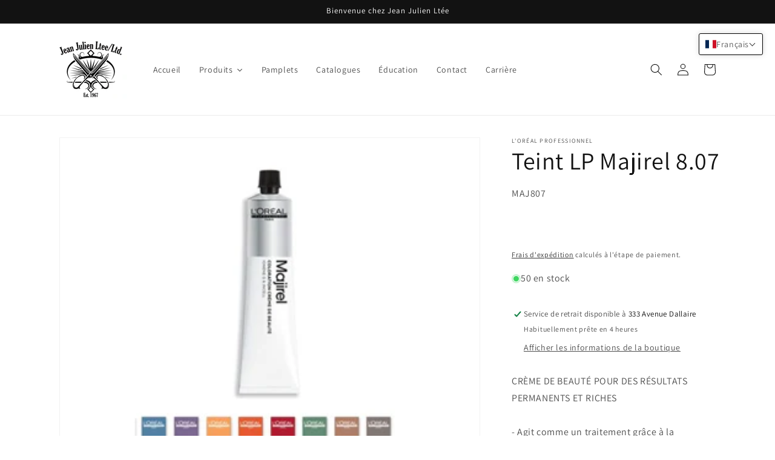

--- FILE ---
content_type: text/html; charset=utf-8
request_url: https://www.jeanjulien.ca/products/teint-lp-majirel-8-07
body_size: 145141
content:










    
    
    
      
    
    



















<!doctype html>
<html class="js" lang="fr">
  <head><link href="//www.jeanjulien.ca/cdn/shop/t/18/assets/bss-hide-variant.css?v=133985211446400846371767624953" rel="stylesheet" type="text/css" media="all" />

<link href="//www.jeanjulien.ca/cdn/shop/t/18/assets/tiny.content.min.css?5793" rel="stylesheet" type="text/css" media="all" />

<link href="//www.jeanjulien.ca/cdn/shop/t/18/assets/bss-hide-variant.css?v=133985211446400846371767624953" rel="stylesheet" type="text/css" media="all" />
    <meta charset="utf-8">
    <meta http-equiv="X-UA-Compatible" content="IE=edge">
    <meta name="viewport" content="width=device-width,initial-scale=1">
    <meta name="theme-color" content="">
    <link rel="canonical" href="https://www.jeanjulien.ca/products/teint-lp-majirel-8-07"><link rel="preconnect" href="https://fonts.shopifycdn.com" crossorigin><title>
      Teint LP Majirel 8.07
 &ndash; Jean Julien</title>

    
      <meta name="description" content="CRÈME DE BEAUTÉ POUR DES RÉSULTATS PERMANENTS ET RICHES - Agit comme un traitement grâce à la technologie Ionène G et Incell. - Jusqu’à 3 niveaux d’éclaircissement en 35 minutes. - Jusqu’à 100% de couverture des cheveux blancs. - Couleurs riches, profondes et de longue durée.">
    

    

<meta property="og:site_name" content="Jean Julien">
<meta property="og:url" content="https://www.jeanjulien.ca/products/teint-lp-majirel-8-07">
<meta property="og:title" content="Teint LP Majirel 8.07">
<meta property="og:type" content="product">
<meta property="og:description" content="CRÈME DE BEAUTÉ POUR DES RÉSULTATS PERMANENTS ET RICHES - Agit comme un traitement grâce à la technologie Ionène G et Incell. - Jusqu’à 3 niveaux d’éclaircissement en 35 minutes. - Jusqu’à 100% de couverture des cheveux blancs. - Couleurs riches, profondes et de longue durée."><meta property="og:image" content="http://www.jeanjulien.ca/cdn/shop/files/maj_640f901d-5b74-4cc5-8bfa-b730d059212b.jpg?v=1685394836">
  <meta property="og:image:secure_url" content="https://www.jeanjulien.ca/cdn/shop/files/maj_640f901d-5b74-4cc5-8bfa-b730d059212b.jpg?v=1685394836">
  <meta property="og:image:width" content="341">
  <meta property="og:image:height" content="270"><meta property="og:price:amount" content="9.50">
  <meta property="og:price:currency" content="CAD"><meta name="twitter:card" content="summary_large_image">
<meta name="twitter:title" content="Teint LP Majirel 8.07">
<meta name="twitter:description" content="CRÈME DE BEAUTÉ POUR DES RÉSULTATS PERMANENTS ET RICHES - Agit comme un traitement grâce à la technologie Ionène G et Incell. - Jusqu’à 3 niveaux d’éclaircissement en 35 minutes. - Jusqu’à 100% de couverture des cheveux blancs. - Couleurs riches, profondes et de longue durée.">


    <script src="//www.jeanjulien.ca/cdn/shop/t/18/assets/constants.js?v=132983761750457495441749564371" defer="defer"></script>
    <script src="//www.jeanjulien.ca/cdn/shop/t/18/assets/pubsub.js?v=25310214064522200911749564372" defer="defer"></script>
    <script src="//www.jeanjulien.ca/cdn/shop/t/18/assets/global.js?v=184345515105158409801749564371" defer="defer"></script>
    <script src="//www.jeanjulien.ca/cdn/shop/t/18/assets/details-disclosure.js?v=13653116266235556501749564371" defer="defer"></script>
    <script src="//www.jeanjulien.ca/cdn/shop/t/18/assets/details-modal.js?v=25581673532751508451749564371" defer="defer"></script>
    <script src="//www.jeanjulien.ca/cdn/shop/t/18/assets/search-form.js?v=133129549252120666541749564372" defer="defer"></script><script src="//www.jeanjulien.ca/cdn/shop/t/18/assets/animations.js?v=88693664871331136111749564370" defer="defer"></script><script>window.performance && window.performance.mark && window.performance.mark('shopify.content_for_header.start');</script><meta id="shopify-digital-wallet" name="shopify-digital-wallet" content="/61124673775/digital_wallets/dialog">
<meta name="shopify-checkout-api-token" content="0b79cbc2302e061f4132e9fa8b2c1d0f">
<meta id="in-context-paypal-metadata" data-shop-id="61124673775" data-venmo-supported="false" data-environment="production" data-locale="fr_FR" data-paypal-v4="true" data-currency="CAD">
<link rel="alternate" hreflang="x-default" href="https://www.jeanjulien.ca/products/teint-lp-majirel-8-07">
<link rel="alternate" hreflang="fr" href="https://www.jeanjulien.ca/products/teint-lp-majirel-8-07">
<link rel="alternate" hreflang="en" href="https://www.jeanjulien.ca/en/products/teint-lp-majirel-8-07">
<link rel="alternate" type="application/json+oembed" href="https://www.jeanjulien.ca/products/teint-lp-majirel-8-07.oembed">
<script async="async" src="/checkouts/internal/preloads.js?locale=fr-CA"></script>
<link rel="preconnect" href="https://shop.app" crossorigin="anonymous">
<script async="async" src="https://shop.app/checkouts/internal/preloads.js?locale=fr-CA&shop_id=61124673775" crossorigin="anonymous"></script>
<script id="shopify-features" type="application/json">{"accessToken":"0b79cbc2302e061f4132e9fa8b2c1d0f","betas":["rich-media-storefront-analytics"],"domain":"www.jeanjulien.ca","predictiveSearch":true,"shopId":61124673775,"locale":"fr"}</script>
<script>var Shopify = Shopify || {};
Shopify.shop = "jean-julien.myshopify.com";
Shopify.locale = "fr";
Shopify.currency = {"active":"CAD","rate":"1.0"};
Shopify.country = "CA";
Shopify.theme = {"name":"DAWN","id":151585620207,"schema_name":"Dawn","schema_version":"15.3.0","theme_store_id":887,"role":"main"};
Shopify.theme.handle = "null";
Shopify.theme.style = {"id":null,"handle":null};
Shopify.cdnHost = "www.jeanjulien.ca/cdn";
Shopify.routes = Shopify.routes || {};
Shopify.routes.root = "/";</script>
<script type="module">!function(o){(o.Shopify=o.Shopify||{}).modules=!0}(window);</script>
<script>!function(o){function n(){var o=[];function n(){o.push(Array.prototype.slice.apply(arguments))}return n.q=o,n}var t=o.Shopify=o.Shopify||{};t.loadFeatures=n(),t.autoloadFeatures=n()}(window);</script>
<script>
  window.ShopifyPay = window.ShopifyPay || {};
  window.ShopifyPay.apiHost = "shop.app\/pay";
  window.ShopifyPay.redirectState = null;
</script>
<script id="shop-js-analytics" type="application/json">{"pageType":"product"}</script>
<script defer="defer" async type="module" src="//www.jeanjulien.ca/cdn/shopifycloud/shop-js/modules/v2/client.init-shop-cart-sync_C7zOiP7n.fr.esm.js"></script>
<script defer="defer" async type="module" src="//www.jeanjulien.ca/cdn/shopifycloud/shop-js/modules/v2/chunk.common_CSlijhlg.esm.js"></script>
<script type="module">
  await import("//www.jeanjulien.ca/cdn/shopifycloud/shop-js/modules/v2/client.init-shop-cart-sync_C7zOiP7n.fr.esm.js");
await import("//www.jeanjulien.ca/cdn/shopifycloud/shop-js/modules/v2/chunk.common_CSlijhlg.esm.js");

  window.Shopify.SignInWithShop?.initShopCartSync?.({"fedCMEnabled":true,"windoidEnabled":true});

</script>
<script>
  window.Shopify = window.Shopify || {};
  if (!window.Shopify.featureAssets) window.Shopify.featureAssets = {};
  window.Shopify.featureAssets['shop-js'] = {"shop-cart-sync":["modules/v2/client.shop-cart-sync_BnBFXf0_.fr.esm.js","modules/v2/chunk.common_CSlijhlg.esm.js"],"init-fed-cm":["modules/v2/client.init-fed-cm_CSbHcSLQ.fr.esm.js","modules/v2/chunk.common_CSlijhlg.esm.js"],"shop-button":["modules/v2/client.shop-button_DLUKcBRB.fr.esm.js","modules/v2/chunk.common_CSlijhlg.esm.js"],"shop-cash-offers":["modules/v2/client.shop-cash-offers_Cua9cdqh.fr.esm.js","modules/v2/chunk.common_CSlijhlg.esm.js","modules/v2/chunk.modal_C0-OIa6B.esm.js"],"init-windoid":["modules/v2/client.init-windoid_BO2kqg2i.fr.esm.js","modules/v2/chunk.common_CSlijhlg.esm.js"],"init-shop-email-lookup-coordinator":["modules/v2/client.init-shop-email-lookup-coordinator_DcBZTVqR.fr.esm.js","modules/v2/chunk.common_CSlijhlg.esm.js"],"shop-toast-manager":["modules/v2/client.shop-toast-manager_CqHEw2nM.fr.esm.js","modules/v2/chunk.common_CSlijhlg.esm.js"],"shop-login-button":["modules/v2/client.shop-login-button_BQtEoURe.fr.esm.js","modules/v2/chunk.common_CSlijhlg.esm.js","modules/v2/chunk.modal_C0-OIa6B.esm.js"],"avatar":["modules/v2/client.avatar_BTnouDA3.fr.esm.js"],"pay-button":["modules/v2/client.pay-button_DUwpSVMx.fr.esm.js","modules/v2/chunk.common_CSlijhlg.esm.js"],"init-shop-cart-sync":["modules/v2/client.init-shop-cart-sync_C7zOiP7n.fr.esm.js","modules/v2/chunk.common_CSlijhlg.esm.js"],"init-customer-accounts":["modules/v2/client.init-customer-accounts_B0gbzGDF.fr.esm.js","modules/v2/client.shop-login-button_BQtEoURe.fr.esm.js","modules/v2/chunk.common_CSlijhlg.esm.js","modules/v2/chunk.modal_C0-OIa6B.esm.js"],"init-shop-for-new-customer-accounts":["modules/v2/client.init-shop-for-new-customer-accounts_C1ax6gR3.fr.esm.js","modules/v2/client.shop-login-button_BQtEoURe.fr.esm.js","modules/v2/chunk.common_CSlijhlg.esm.js","modules/v2/chunk.modal_C0-OIa6B.esm.js"],"init-customer-accounts-sign-up":["modules/v2/client.init-customer-accounts-sign-up_Dx4tXqtI.fr.esm.js","modules/v2/client.shop-login-button_BQtEoURe.fr.esm.js","modules/v2/chunk.common_CSlijhlg.esm.js","modules/v2/chunk.modal_C0-OIa6B.esm.js"],"checkout-modal":["modules/v2/client.checkout-modal_BZLk86_8.fr.esm.js","modules/v2/chunk.common_CSlijhlg.esm.js","modules/v2/chunk.modal_C0-OIa6B.esm.js"],"shop-follow-button":["modules/v2/client.shop-follow-button_YGA9KtE6.fr.esm.js","modules/v2/chunk.common_CSlijhlg.esm.js","modules/v2/chunk.modal_C0-OIa6B.esm.js"],"lead-capture":["modules/v2/client.lead-capture_BKsxsIKj.fr.esm.js","modules/v2/chunk.common_CSlijhlg.esm.js","modules/v2/chunk.modal_C0-OIa6B.esm.js"],"shop-login":["modules/v2/client.shop-login_s6dWeBr2.fr.esm.js","modules/v2/chunk.common_CSlijhlg.esm.js","modules/v2/chunk.modal_C0-OIa6B.esm.js"],"payment-terms":["modules/v2/client.payment-terms_CTuGCy7C.fr.esm.js","modules/v2/chunk.common_CSlijhlg.esm.js","modules/v2/chunk.modal_C0-OIa6B.esm.js"]};
</script>
<script>(function() {
  var isLoaded = false;
  function asyncLoad() {
    if (isLoaded) return;
    isLoaded = true;
    var urls = ["\/\/cdn.shopify.com\/proxy\/c03bfa6b75941ac9c042dcd48f1a7df27c855b92a3765143d6bad974460e4388\/b2b-solution.bsscommerce.com\/js\/bss-b2b-cp.js?shop=jean-julien.myshopify.com\u0026sp-cache-control=cHVibGljLCBtYXgtYWdlPTkwMA","\/\/cdn.shopify.com\/proxy\/6284c358ca488ecb13b1a170e2321e6969ef8329f1bd20de99e02a2cb0a04dba\/b2b-customer-portal-cms.bsscommerce.com\/js\/bss-b2b-customer-portal.js?shop=jean-julien.myshopify.com\u0026sp-cache-control=cHVibGljLCBtYXgtYWdlPTkwMA"];
    for (var i = 0; i < urls.length; i++) {
      var s = document.createElement('script');
      s.type = 'text/javascript';
      s.async = true;
      s.src = urls[i];
      var x = document.getElementsByTagName('script')[0];
      x.parentNode.insertBefore(s, x);
    }
  };
  if(window.attachEvent) {
    window.attachEvent('onload', asyncLoad);
  } else {
    window.addEventListener('load', asyncLoad, false);
  }
})();</script>
<script id="__st">var __st={"a":61124673775,"offset":-18000,"reqid":"5f9fc685-140f-48ed-80b4-5ffb63018a2c-1768389818","pageurl":"www.jeanjulien.ca\/products\/teint-lp-majirel-8-07","u":"c4eb37d6e88b","p":"product","rtyp":"product","rid":8037018403055};</script>
<script>window.ShopifyPaypalV4VisibilityTracking = true;</script>
<script id="captcha-bootstrap">!function(){'use strict';const t='contact',e='account',n='new_comment',o=[[t,t],['blogs',n],['comments',n],[t,'customer']],c=[[e,'customer_login'],[e,'guest_login'],[e,'recover_customer_password'],[e,'create_customer']],r=t=>t.map((([t,e])=>`form[action*='/${t}']:not([data-nocaptcha='true']) input[name='form_type'][value='${e}']`)).join(','),a=t=>()=>t?[...document.querySelectorAll(t)].map((t=>t.form)):[];function s(){const t=[...o],e=r(t);return a(e)}const i='password',u='form_key',d=['recaptcha-v3-token','g-recaptcha-response','h-captcha-response',i],f=()=>{try{return window.sessionStorage}catch{return}},m='__shopify_v',_=t=>t.elements[u];function p(t,e,n=!1){try{const o=window.sessionStorage,c=JSON.parse(o.getItem(e)),{data:r}=function(t){const{data:e,action:n}=t;return t[m]||n?{data:e,action:n}:{data:t,action:n}}(c);for(const[e,n]of Object.entries(r))t.elements[e]&&(t.elements[e].value=n);n&&o.removeItem(e)}catch(o){console.error('form repopulation failed',{error:o})}}const l='form_type',E='cptcha';function T(t){t.dataset[E]=!0}const w=window,h=w.document,L='Shopify',v='ce_forms',y='captcha';let A=!1;((t,e)=>{const n=(g='f06e6c50-85a8-45c8-87d0-21a2b65856fe',I='https://cdn.shopify.com/shopifycloud/storefront-forms-hcaptcha/ce_storefront_forms_captcha_hcaptcha.v1.5.2.iife.js',D={infoText:'Protégé par hCaptcha',privacyText:'Confidentialité',termsText:'Conditions'},(t,e,n)=>{const o=w[L][v],c=o.bindForm;if(c)return c(t,g,e,D).then(n);var r;o.q.push([[t,g,e,D],n]),r=I,A||(h.body.append(Object.assign(h.createElement('script'),{id:'captcha-provider',async:!0,src:r})),A=!0)});var g,I,D;w[L]=w[L]||{},w[L][v]=w[L][v]||{},w[L][v].q=[],w[L][y]=w[L][y]||{},w[L][y].protect=function(t,e){n(t,void 0,e),T(t)},Object.freeze(w[L][y]),function(t,e,n,w,h,L){const[v,y,A,g]=function(t,e,n){const i=e?o:[],u=t?c:[],d=[...i,...u],f=r(d),m=r(i),_=r(d.filter((([t,e])=>n.includes(e))));return[a(f),a(m),a(_),s()]}(w,h,L),I=t=>{const e=t.target;return e instanceof HTMLFormElement?e:e&&e.form},D=t=>v().includes(t);t.addEventListener('submit',(t=>{const e=I(t);if(!e)return;const n=D(e)&&!e.dataset.hcaptchaBound&&!e.dataset.recaptchaBound,o=_(e),c=g().includes(e)&&(!o||!o.value);(n||c)&&t.preventDefault(),c&&!n&&(function(t){try{if(!f())return;!function(t){const e=f();if(!e)return;const n=_(t);if(!n)return;const o=n.value;o&&e.removeItem(o)}(t);const e=Array.from(Array(32),(()=>Math.random().toString(36)[2])).join('');!function(t,e){_(t)||t.append(Object.assign(document.createElement('input'),{type:'hidden',name:u})),t.elements[u].value=e}(t,e),function(t,e){const n=f();if(!n)return;const o=[...t.querySelectorAll(`input[type='${i}']`)].map((({name:t})=>t)),c=[...d,...o],r={};for(const[a,s]of new FormData(t).entries())c.includes(a)||(r[a]=s);n.setItem(e,JSON.stringify({[m]:1,action:t.action,data:r}))}(t,e)}catch(e){console.error('failed to persist form',e)}}(e),e.submit())}));const S=(t,e)=>{t&&!t.dataset[E]&&(n(t,e.some((e=>e===t))),T(t))};for(const o of['focusin','change'])t.addEventListener(o,(t=>{const e=I(t);D(e)&&S(e,y())}));const B=e.get('form_key'),M=e.get(l),P=B&&M;t.addEventListener('DOMContentLoaded',(()=>{const t=y();if(P)for(const e of t)e.elements[l].value===M&&p(e,B);[...new Set([...A(),...v().filter((t=>'true'===t.dataset.shopifyCaptcha))])].forEach((e=>S(e,t)))}))}(h,new URLSearchParams(w.location.search),n,t,e,['guest_login'])})(!1,!0)}();</script>
<script integrity="sha256-4kQ18oKyAcykRKYeNunJcIwy7WH5gtpwJnB7kiuLZ1E=" data-source-attribution="shopify.loadfeatures" defer="defer" src="//www.jeanjulien.ca/cdn/shopifycloud/storefront/assets/storefront/load_feature-a0a9edcb.js" crossorigin="anonymous"></script>
<script crossorigin="anonymous" defer="defer" src="//www.jeanjulien.ca/cdn/shopifycloud/storefront/assets/shopify_pay/storefront-65b4c6d7.js?v=20250812"></script>
<script data-source-attribution="shopify.dynamic_checkout.dynamic.init">var Shopify=Shopify||{};Shopify.PaymentButton=Shopify.PaymentButton||{isStorefrontPortableWallets:!0,init:function(){window.Shopify.PaymentButton.init=function(){};var t=document.createElement("script");t.src="https://www.jeanjulien.ca/cdn/shopifycloud/portable-wallets/latest/portable-wallets.fr.js",t.type="module",document.head.appendChild(t)}};
</script>
<script data-source-attribution="shopify.dynamic_checkout.buyer_consent">
  function portableWalletsHideBuyerConsent(e){var t=document.getElementById("shopify-buyer-consent"),n=document.getElementById("shopify-subscription-policy-button");t&&n&&(t.classList.add("hidden"),t.setAttribute("aria-hidden","true"),n.removeEventListener("click",e))}function portableWalletsShowBuyerConsent(e){var t=document.getElementById("shopify-buyer-consent"),n=document.getElementById("shopify-subscription-policy-button");t&&n&&(t.classList.remove("hidden"),t.removeAttribute("aria-hidden"),n.addEventListener("click",e))}window.Shopify?.PaymentButton&&(window.Shopify.PaymentButton.hideBuyerConsent=portableWalletsHideBuyerConsent,window.Shopify.PaymentButton.showBuyerConsent=portableWalletsShowBuyerConsent);
</script>
<script>
  function portableWalletsCleanup(e){e&&e.src&&console.error("Failed to load portable wallets script "+e.src);var t=document.querySelectorAll("shopify-accelerated-checkout .shopify-payment-button__skeleton, shopify-accelerated-checkout-cart .wallet-cart-button__skeleton"),e=document.getElementById("shopify-buyer-consent");for(let e=0;e<t.length;e++)t[e].remove();e&&e.remove()}function portableWalletsNotLoadedAsModule(e){e instanceof ErrorEvent&&"string"==typeof e.message&&e.message.includes("import.meta")&&"string"==typeof e.filename&&e.filename.includes("portable-wallets")&&(window.removeEventListener("error",portableWalletsNotLoadedAsModule),window.Shopify.PaymentButton.failedToLoad=e,"loading"===document.readyState?document.addEventListener("DOMContentLoaded",window.Shopify.PaymentButton.init):window.Shopify.PaymentButton.init())}window.addEventListener("error",portableWalletsNotLoadedAsModule);
</script>

<script type="module" src="https://www.jeanjulien.ca/cdn/shopifycloud/portable-wallets/latest/portable-wallets.fr.js" onError="portableWalletsCleanup(this)" crossorigin="anonymous"></script>
<script nomodule>
  document.addEventListener("DOMContentLoaded", portableWalletsCleanup);
</script>

<script id='scb4127' type='text/javascript' async='' src='https://www.jeanjulien.ca/cdn/shopifycloud/privacy-banner/storefront-banner.js'></script><link id="shopify-accelerated-checkout-styles" rel="stylesheet" media="screen" href="https://www.jeanjulien.ca/cdn/shopifycloud/portable-wallets/latest/accelerated-checkout-backwards-compat.css" crossorigin="anonymous">
<style id="shopify-accelerated-checkout-cart">
        #shopify-buyer-consent {
  margin-top: 1em;
  display: inline-block;
  width: 100%;
}

#shopify-buyer-consent.hidden {
  display: none;
}

#shopify-subscription-policy-button {
  background: none;
  border: none;
  padding: 0;
  text-decoration: underline;
  font-size: inherit;
  cursor: pointer;
}

#shopify-subscription-policy-button::before {
  box-shadow: none;
}

      </style>
<script id="sections-script" data-sections="header" defer="defer" src="//www.jeanjulien.ca/cdn/shop/t/18/compiled_assets/scripts.js?5793"></script>
<script>window.performance && window.performance.mark && window.performance.mark('shopify.content_for_header.end');</script>


    <style data-shopify>
      @font-face {
  font-family: Assistant;
  font-weight: 400;
  font-style: normal;
  font-display: swap;
  src: url("//www.jeanjulien.ca/cdn/fonts/assistant/assistant_n4.9120912a469cad1cc292572851508ca49d12e768.woff2") format("woff2"),
       url("//www.jeanjulien.ca/cdn/fonts/assistant/assistant_n4.6e9875ce64e0fefcd3f4446b7ec9036b3ddd2985.woff") format("woff");
}

      @font-face {
  font-family: Assistant;
  font-weight: 700;
  font-style: normal;
  font-display: swap;
  src: url("//www.jeanjulien.ca/cdn/fonts/assistant/assistant_n7.bf44452348ec8b8efa3aa3068825305886b1c83c.woff2") format("woff2"),
       url("//www.jeanjulien.ca/cdn/fonts/assistant/assistant_n7.0c887fee83f6b3bda822f1150b912c72da0f7b64.woff") format("woff");
}

      
      
      @font-face {
  font-family: Assistant;
  font-weight: 400;
  font-style: normal;
  font-display: swap;
  src: url("//www.jeanjulien.ca/cdn/fonts/assistant/assistant_n4.9120912a469cad1cc292572851508ca49d12e768.woff2") format("woff2"),
       url("//www.jeanjulien.ca/cdn/fonts/assistant/assistant_n4.6e9875ce64e0fefcd3f4446b7ec9036b3ddd2985.woff") format("woff");
}


      
        :root,
        .color-scheme-1 {
          --color-background: 255,255,255;
        
          --gradient-background: #ffffff;
        

        

        --color-foreground: 18,18,18;
        --color-background-contrast: 191,191,191;
        --color-shadow: 18,18,18;
        --color-button: 18,18,18;
        --color-button-text: 255,255,255;
        --color-secondary-button: 255,255,255;
        --color-secondary-button-text: 18,18,18;
        --color-link: 18,18,18;
        --color-badge-foreground: 18,18,18;
        --color-badge-background: 255,255,255;
        --color-badge-border: 18,18,18;
        --payment-terms-background-color: rgb(255 255 255);
      }
      
        
        .color-scheme-2 {
          --color-background: 243,243,243;
        
          --gradient-background: #f3f3f3;
        

        

        --color-foreground: 18,18,18;
        --color-background-contrast: 179,179,179;
        --color-shadow: 18,18,18;
        --color-button: 18,18,18;
        --color-button-text: 243,243,243;
        --color-secondary-button: 243,243,243;
        --color-secondary-button-text: 18,18,18;
        --color-link: 18,18,18;
        --color-badge-foreground: 18,18,18;
        --color-badge-background: 243,243,243;
        --color-badge-border: 18,18,18;
        --payment-terms-background-color: rgb(243 243 243);
      }
      
        
        .color-scheme-3 {
          --color-background: 36,40,51;
        
          --gradient-background: #242833;
        

        

        --color-foreground: 255,255,255;
        --color-background-contrast: 47,52,66;
        --color-shadow: 18,18,18;
        --color-button: 255,255,255;
        --color-button-text: 0,0,0;
        --color-secondary-button: 36,40,51;
        --color-secondary-button-text: 255,255,255;
        --color-link: 255,255,255;
        --color-badge-foreground: 255,255,255;
        --color-badge-background: 36,40,51;
        --color-badge-border: 255,255,255;
        --payment-terms-background-color: rgb(36 40 51);
      }
      
        
        .color-scheme-4 {
          --color-background: 18,18,18;
        
          --gradient-background: #121212;
        

        

        --color-foreground: 255,255,255;
        --color-background-contrast: 146,146,146;
        --color-shadow: 18,18,18;
        --color-button: 255,255,255;
        --color-button-text: 18,18,18;
        --color-secondary-button: 18,18,18;
        --color-secondary-button-text: 255,255,255;
        --color-link: 255,255,255;
        --color-badge-foreground: 255,255,255;
        --color-badge-background: 18,18,18;
        --color-badge-border: 255,255,255;
        --payment-terms-background-color: rgb(18 18 18);
      }
      
        
        .color-scheme-5 {
          --color-background: 51,79,180;
        
          --gradient-background: #334fb4;
        

        

        --color-foreground: 255,255,255;
        --color-background-contrast: 23,35,81;
        --color-shadow: 18,18,18;
        --color-button: 255,255,255;
        --color-button-text: 51,79,180;
        --color-secondary-button: 51,79,180;
        --color-secondary-button-text: 255,255,255;
        --color-link: 255,255,255;
        --color-badge-foreground: 255,255,255;
        --color-badge-background: 51,79,180;
        --color-badge-border: 255,255,255;
        --payment-terms-background-color: rgb(51 79 180);
      }
      

      body, .color-scheme-1, .color-scheme-2, .color-scheme-3, .color-scheme-4, .color-scheme-5 {
        color: rgba(var(--color-foreground), 0.75);
        background-color: rgb(var(--color-background));
      }

      :root {
        --font-body-family: Assistant, sans-serif;
        --font-body-style: normal;
        --font-body-weight: 400;
        --font-body-weight-bold: 700;

        --font-heading-family: Assistant, sans-serif;
        --font-heading-style: normal;
        --font-heading-weight: 400;

        --font-body-scale: 1.0;
        --font-heading-scale: 1.0;

        --media-padding: px;
        --media-border-opacity: 0.05;
        --media-border-width: 1px;
        --media-radius: 0px;
        --media-shadow-opacity: 0.0;
        --media-shadow-horizontal-offset: 0px;
        --media-shadow-vertical-offset: 0px;
        --media-shadow-blur-radius: 0px;
        --media-shadow-visible: 0;

        --page-width: 120rem;
        --page-width-margin: 0rem;

        --product-card-image-padding: 0.0rem;
        --product-card-corner-radius: 0.0rem;
        --product-card-text-alignment: left;
        --product-card-border-width: 0.0rem;
        --product-card-border-opacity: 0.0;
        --product-card-shadow-opacity: 0.1;
        --product-card-shadow-visible: 1;
        --product-card-shadow-horizontal-offset: 0.0rem;
        --product-card-shadow-vertical-offset: 0.0rem;
        --product-card-shadow-blur-radius: 0.0rem;

        --collection-card-image-padding: 0.0rem;
        --collection-card-corner-radius: 0.0rem;
        --collection-card-text-alignment: left;
        --collection-card-border-width: 0.0rem;
        --collection-card-border-opacity: 0.0;
        --collection-card-shadow-opacity: 0.1;
        --collection-card-shadow-visible: 1;
        --collection-card-shadow-horizontal-offset: 0.0rem;
        --collection-card-shadow-vertical-offset: 0.0rem;
        --collection-card-shadow-blur-radius: 0.0rem;

        --blog-card-image-padding: 0.0rem;
        --blog-card-corner-radius: 0.0rem;
        --blog-card-text-alignment: left;
        --blog-card-border-width: 0.0rem;
        --blog-card-border-opacity: 0.0;
        --blog-card-shadow-opacity: 0.1;
        --blog-card-shadow-visible: 1;
        --blog-card-shadow-horizontal-offset: 0.0rem;
        --blog-card-shadow-vertical-offset: 0.0rem;
        --blog-card-shadow-blur-radius: 0.0rem;

        --badge-corner-radius: 4.0rem;

        --popup-border-width: 1px;
        --popup-border-opacity: 0.1;
        --popup-corner-radius: 0px;
        --popup-shadow-opacity: 0.0;
        --popup-shadow-horizontal-offset: 0px;
        --popup-shadow-vertical-offset: 0px;
        --popup-shadow-blur-radius: 0px;

        --drawer-border-width: 1px;
        --drawer-border-opacity: 0.1;
        --drawer-shadow-opacity: 0.0;
        --drawer-shadow-horizontal-offset: 0px;
        --drawer-shadow-vertical-offset: 0px;
        --drawer-shadow-blur-radius: 0px;

        --spacing-sections-desktop: 0px;
        --spacing-sections-mobile: 0px;

        --grid-desktop-vertical-spacing: 8px;
        --grid-desktop-horizontal-spacing: 8px;
        --grid-mobile-vertical-spacing: 4px;
        --grid-mobile-horizontal-spacing: 4px;

        --text-boxes-border-opacity: 0.0;
        --text-boxes-border-width: 0px;
        --text-boxes-radius: 0px;
        --text-boxes-shadow-opacity: 0.0;
        --text-boxes-shadow-visible: 0;
        --text-boxes-shadow-horizontal-offset: 0px;
        --text-boxes-shadow-vertical-offset: 0px;
        --text-boxes-shadow-blur-radius: 0px;

        --buttons-radius: 0px;
        --buttons-radius-outset: 0px;
        --buttons-border-width: 1px;
        --buttons-border-opacity: 1.0;
        --buttons-shadow-opacity: 0.0;
        --buttons-shadow-visible: 0;
        --buttons-shadow-horizontal-offset: 0px;
        --buttons-shadow-vertical-offset: 0px;
        --buttons-shadow-blur-radius: 0px;
        --buttons-border-offset: 0px;

        --inputs-radius: 0px;
        --inputs-border-width: 1px;
        --inputs-border-opacity: 0.55;
        --inputs-shadow-opacity: 0.0;
        --inputs-shadow-horizontal-offset: 0px;
        --inputs-margin-offset: 0px;
        --inputs-shadow-vertical-offset: 0px;
        --inputs-shadow-blur-radius: 0px;
        --inputs-radius-outset: 0px;

        --variant-pills-radius: 40px;
        --variant-pills-border-width: 1px;
        --variant-pills-border-opacity: 0.55;
        --variant-pills-shadow-opacity: 0.0;
        --variant-pills-shadow-horizontal-offset: 0px;
        --variant-pills-shadow-vertical-offset: 0px;
        --variant-pills-shadow-blur-radius: 0px;
      }

      *,
      *::before,
      *::after {
        box-sizing: inherit;
      }

      html {
        box-sizing: border-box;
        font-size: calc(var(--font-body-scale) * 62.5%);
        height: 100%;
      }

      body {
        display: grid;
        grid-template-rows: auto auto 1fr auto;
        grid-template-columns: 100%;
        min-height: 100%;
        margin: 0;
        font-size: 1.5rem;
        letter-spacing: 0.06rem;
        line-height: calc(1 + 0.8 / var(--font-body-scale));
        font-family: var(--font-body-family);
        font-style: var(--font-body-style);
        font-weight: var(--font-body-weight);
      }

      @media screen and (min-width: 750px) {
        body {
          font-size: 1.6rem;
        }
      }
    </style>

    <link href="//www.jeanjulien.ca/cdn/shop/t/18/assets/base.css?v=159841507637079171801749564370" rel="stylesheet" type="text/css" media="all" />
    <link rel="stylesheet" href="//www.jeanjulien.ca/cdn/shop/t/18/assets/component-cart-items.css?v=123238115697927560811749564370" media="print" onload="this.media='all'">
      <link rel="preload" as="font" href="//www.jeanjulien.ca/cdn/fonts/assistant/assistant_n4.9120912a469cad1cc292572851508ca49d12e768.woff2" type="font/woff2" crossorigin>
      

      <link rel="preload" as="font" href="//www.jeanjulien.ca/cdn/fonts/assistant/assistant_n4.9120912a469cad1cc292572851508ca49d12e768.woff2" type="font/woff2" crossorigin>
      
<link href="//www.jeanjulien.ca/cdn/shop/t/18/assets/component-localization-form.css?v=170315343355214948141749564370" rel="stylesheet" type="text/css" media="all" />
      <script src="//www.jeanjulien.ca/cdn/shop/t/18/assets/localization-form.js?v=144176611646395275351749564372" defer="defer"></script><link
        rel="stylesheet"
        href="//www.jeanjulien.ca/cdn/shop/t/18/assets/component-predictive-search.css?v=118923337488134913561749564370"
        media="print"
        onload="this.media='all'"
      ><script>
      if (Shopify.designMode) {
        document.documentElement.classList.add('shopify-design-mode');
      }
    </script>
  <!-- BEGIN app block: shopify://apps/bss-b2b-solution/blocks/config-header/451233f2-9631-4c49-8b6f-057e4ebcde7f -->

<script id="bss-b2b-config-data">
  	if (typeof BSS_B2B == 'undefined') {
  		var BSS_B2B = {};
	}

	
        BSS_B2B.storeId = 8221;
        BSS_B2B.currentPlan = "false";
        BSS_B2B.planCode = "platinum";
        BSS_B2B.shopModules = JSON.parse('[{"code":"qb","status":1},{"code":"cp","status":1},{"code":"act","status":1},{"code":"form","status":1},{"code":"tax_exempt","status":1},{"code":"amo","status":1},{"code":"mc","status":1},{"code":"public_api","status":1},{"code":"dc","status":1},{"code":"cart_note","status":1},{"code":"mo","status":1},{"code":"tax_display","status":1},{"code":"sr","status":1},{"code":"bogo","status":1},{"code":"qi","status":1},{"code":"ef","status":1},{"code":"pl","status":1},{"code":"nt","status":0}]');
        BSS_B2B.version = 1;
        var bssB2bApiServer = "https://b2b-solution-api.bsscommerce.com";
        var bssB2bCmsUrl = "https://b2b-solution.bsscommerce.com";
        var bssGeoServiceUrl = "https://geo-ip-service.bsscommerce.com";
        var bssB2bCheckoutUrl = "https://b2b-solution-checkout.bsscommerce.com";
    

	
		BSS_B2B.integrationApp = null;
	

	
		BSS_B2B.advancedSetting = {"shop_id":8221,"checkout_customization":{"discountTitle":"","useShopifyDiscount":1},"price_override":0};
	

	
		
		
		BSS_B2B.configData = [].concat([{"i":640645,"n":"Employé","at":4,"ct":"Empl","mct":0,"pct":0,"xpct":2,"xpc":"481858715887,481847509231,481848623343,481853407471","dt":2,"dv":"30.00","sd":"2023-04-25T22:28:04.000Z","ed":"2023-04-25T22:28:04.000Z","st":"20:03:00","et":"20:03:00","ef":0,"eed":0,"t":"qdxRSoO5m8alvikf3V7NLRx9dRkeYZQEZVAutKnbgls="},{"i":640993,"n":"Base 5","p":1,"at":4,"ct":"BASE5","mct":0,"pct":0,"xpct":2,"xpc":"479407538415,479407603951,479408128239,479408259311,479409373423,479699992815,480084525295,481858715887","dt":2,"dv":"5.00","sd":"2023-04-25T22:28:04.000Z","ed":"2023-04-25T22:28:04.000Z","st":"18:28:00","et":"18:28:00","ef":0,"eed":0,"t":"ZRcZCfDNmLv0lSGLxh2hqzQZ6JHtripPzRNF5te4ujQ="},{"i":640994,"n":"Base 10","p":1,"at":4,"ct":"BASE10","mct":0,"pct":0,"xpct":2,"xpc":"479407538415,479407603951,479408128239,479408259311,479409373423,479699992815,480084525295,481858715887","dt":2,"dv":"10.00","sd":"2023-04-25T22:28:04.000Z","ed":"2023-04-25T22:28:04.000Z","st":"18:28:00","et":"18:28:00","ef":0,"eed":0,"t":"QIdvvQFabw0nis2fW7A6qGsUNwh2CgGnIdescc2xTmk="},{"i":640995,"n":"Base 15","p":1,"at":4,"ct":"base15","mct":0,"pct":0,"xpct":2,"xpc":"479407538415,479407603951,479408128239,479408259311,479409373423,479699992815,480084525295,481858715887","dt":2,"dv":"15.00","sd":"2023-04-25T22:28:04.000Z","ed":"2023-04-25T22:28:04.000Z","st":"18:28:00","et":"18:28:00","ef":0,"eed":0,"t":"vuxFCd1fZhtGD8R2Xbt/Y/GHgy3lFg0dL+oAxNpyD7M="},{"i":640996,"n":"Base 20","p":1,"at":4,"ct":"BASE20","mct":0,"pct":0,"xpct":2,"xpc":"479407538415,479407603951,479408128239,479408259311,479409373423,479699992815,480084525295,481858715887","dt":2,"dv":"20.00","sd":"2023-04-25T22:28:04.000Z","ed":"2023-04-25T22:28:04.000Z","st":"18:28:00","et":"18:28:00","ef":0,"eed":0,"t":"hQDzKoCrUGUMxbZv7GmC+cFtOu+wF5MHYqjEbEgMoL8="},{"i":640997,"n":"Base 25","p":1,"at":4,"ct":"BASE25","mct":0,"pct":0,"xpct":2,"xpc":"479407538415,479407603951,479408128239,479408259311,479409373423,479699992815,480084525295,481858715887","dt":2,"dv":"25.00","sd":"2023-04-27T18:34:54.000Z","ed":"2023-04-27T18:34:54.000Z","st":"14:34:00","et":"14:34:00","ef":0,"eed":0,"t":"7dVxraHo7gSYVrdcFpqBbScGvu0bBfLg4GUsH8grWZU="},{"i":640998,"n":"Colo 5","p":1,"at":4,"ct":"COLO5","mct":0,"pct":2,"pc":"408340824303,408342561007,408343118063,408343150831,408353243375","xpct":2,"xpc":"479407538415,479407603951,479408128239,479408259311,479409373423,479699992815,480084525295,481858715887","dt":2,"dv":"5.00","sd":"2023-04-27T18:37:04.000Z","ed":"2023-04-27T18:37:04.000Z","st":"14:37:00","et":"14:37:00","ef":0,"eed":0,"t":"DVhgcFy2d9cEMkgegLw8CS3q+WZ6KCGCGRrE6OXgbOM="},{"i":640999,"n":"Colo 10","p":1,"at":4,"ct":"COLO10","mct":0,"pct":2,"pc":"408340824303,408342561007,408343118063,408343150831,408343314671,408353243375","xpct":2,"xpc":"479407538415,479407603951,479408128239,479408259311,479409373423,479699992815,480084525295,481858715887","dt":2,"dv":"10.00","sd":"2023-04-27T18:37:04.000Z","ed":"2023-04-27T18:37:04.000Z","st":"14:37:00","et":"14:37:00","ef":0,"eed":0,"t":"PD2CVwhRaJBwT20t4gDs/sEnmwUUVhe8Ca/0OzudGS0="},{"i":641000,"n":"Colo 15","p":1,"at":4,"ct":"COLO15","mct":0,"pct":2,"pc":"408340824303,408342561007,408343118063,408343150831,408343314671,408353243375","xpct":2,"xpc":"479407538415,479407603951,479408128239,479408259311,479409373423,479699992815,480084525295,481858715887","dt":2,"dv":"15.00","sd":"2023-04-27T18:37:04.000Z","ed":"2023-04-27T18:37:04.000Z","st":"14:37:00","et":"14:37:00","ef":0,"eed":0,"t":"z7KyNWeMIRxh0/8AGpbvtnX91W+91y/5xdLUQOyQ5Bo="},{"i":641001,"n":"Colo 20","p":1,"at":4,"ct":"COLO20","mct":0,"pct":2,"pc":"408340824303,408342561007,408343118063,408343150831,408343314671,408353243375","xpct":2,"xpc":"479407538415,479407603951,479408128239,479408259311,479409373423,479699992815,480084525295,481858715887","dt":2,"dv":"20.00","sd":"2023-04-27T18:37:04.000Z","ed":"2023-04-27T18:37:04.000Z","st":"14:37:00","et":"14:37:00","ef":0,"eed":0,"t":"f7eO3rZmhbhPDc25Goq+r7QhNEa2+zizVLcnIze4+xI="},{"i":641002,"n":"Colo 25","p":1,"at":4,"ct":"COLO25","mct":0,"pct":2,"pc":"408340824303,408342561007,408343118063,408343150831,408343314671,408353243375","xpct":2,"xpc":"479407538415,479407603951,479408128239,479408259311,479409373423,479699992815,480084525295,481858715887","dt":2,"dv":"25.00","sd":"2023-04-27T18:37:04.000Z","ed":"2023-04-27T18:37:04.000Z","st":"14:37:00","et":"14:37:00","ef":0,"eed":0,"t":"yS/1H/lM/2kQ+tyv/2Ux0wAMhxDlDLNxOUMjUNiAetY="},{"i":641003,"n":"Ecole","p":1,"at":4,"ct":"ECOLE","mct":0,"pct":0,"xpct":2,"xpc":"481858715887,479407538415,479407603951,479408128239,479408259311,479409373423,479699992815,480084525295","dt":2,"dv":"20.00","sd":"2023-04-27T18:39:42.000Z","ed":"2023-04-27T18:39:42.000Z","st":"14:39:00","et":"14:39:00","ef":0,"eed":0,"t":"p24F3sLy4bOeFbvZnDdT/q/3wz4/A+va2VrpX2PuBi0="}],[],[],[],[],[],[],[],[],[],);
		BSS_B2B.cpSettings = {"cpType":1,"default_price_color":"#000000","price_applied_cp_color":"#000000"};
		BSS_B2B.customPricingSettings = null;
	
	
		

		BSS_B2B.plConfigData = [].concat([{"id":86084,"name":"STEAMPOD","priority":0,"apply_to":1,"customer_ids":"","customer_tags":"","exclude_from":0,"exc_customer_tags":"","exc_customers":"","start_date":"2023-10-30T16:50:09.000Z","end_date":"2023-10-30T16:50:09.000Z","start_time":"12:50:00","end_time":"12:50:00","enable_end_date":0,"apply_at":0,"exc_product_type":0,"market_condition_type":0,"allowed_regions":[],"selected_products":[{"id":141797889,"product_id":"8064222953711","discount_type":0,"discount_value":"285.00","token":"KEOQu3sIPHsljO5KCH6eSWAug+yfiXNKwTjD9xqH1cM="},{"id":141797890,"product_id":"8766575444207","discount_type":0,"discount_value":"315.00","token":"CNP1DkHVRvt/gODgPIN/zzw6PA/0Hc67B93Vh0sXuzA="}]},{"id":86116,"name":"Liquidation Nioxin","priority":0,"apply_to":1,"customer_ids":"","customer_tags":"","exclude_from":0,"exc_customer_tags":"","exc_customers":"","start_date":"2023-11-06T05:00:00.000Z","end_date":"2024-03-01T04:00:00.000Z","start_time":"00:00:00","end_time":"23:59:00","enable_end_date":1,"apply_at":0,"exc_product_type":0,"market_condition_type":0,"allowed_regions":[],"selected_products":[{"id":83795279,"product_id":"8037184602351","discount_type":2,"discount_value":"50.00","token":"5ghCZiaEMFbuv1jUJ4PDwPz6K93m2yQlbSJ6GR0A0kk="},{"id":83795280,"product_id":"8037083775215","discount_type":2,"discount_value":"50.00","token":"+S1O5NphK4bj9/HbiGRuuZGQ+TgLewLu4J89eWU/AQE="},{"id":83795281,"product_id":"8037183914223","discount_type":2,"discount_value":"50.00","token":"EasjtyXfqdD+RuQbbB3EzIsc3daKN4yjmf/vw3QVk20="},{"id":83795282,"product_id":"8036993302767","discount_type":2,"discount_value":"25.00","token":"D27XZ5P02pEtkAxm4xUtgg+6lusabFHasY1LmS/IOcI="},{"id":83795283,"product_id":"8036993269999","discount_type":2,"discount_value":"35.00","token":"lKlUvzrXULnabnp9RTYVcQI7G0oMwaojn3zw+atOuBE="},{"id":83795284,"product_id":"8036990615791","discount_type":2,"discount_value":"25.00","token":"TykOs8wUU+9uszoWFqIkjD8xYVsJwxpLpg4z/8vK9MQ="},{"id":83795285,"product_id":"8036990681327","discount_type":2,"discount_value":"35.00","token":"dEecQgGHJFXJUP/M3KwHL/Y4AWpRJF0MzjZBTcz8XBQ="},{"id":83795286,"product_id":"8036990714095","discount_type":2,"discount_value":"35.00","token":"TrTvJ5POhRIktat49UgwN1ypXCwonWcR084yZH9Qht4="},{"id":83795287,"product_id":"8036991041775","discount_type":2,"discount_value":"30.00","token":"ZBOIkxx5a/IDsDJx6eSqruUGmJ+Sxyvm5fR/4GCAuTQ="},{"id":83795288,"product_id":"8036991140079","discount_type":2,"discount_value":"35.00","token":"hayYmqVF2H1kMxGjd9yLDpC6IAZa0bLGASLWqGFA/Wc="},{"id":83795289,"product_id":"8036991566063","discount_type":2,"discount_value":"75.00","token":"h8eCn7EqwAQ6HP/LbJTP4BtcqL60eGJ4ihYVbbNM4QU="},{"id":83795290,"product_id":"8036991631599","discount_type":2,"discount_value":"35.00","token":"zf26fmd9RorxEyvO11svCmz4E0BIDcKPpgCtwPJ4uL8="},{"id":83795291,"product_id":"8037203542255","discount_type":2,"discount_value":"30.00","token":"vl70IcfO0v6hg8x2xtLrWgGHb1gsYthGoJ5uXeCP3UA="},{"id":83795292,"product_id":"8037210718447","discount_type":2,"discount_value":"30.00","token":"64tNOb8KMrGGSVFAhZS0lfMO51pKf8sS4tVmyfmRitM="},{"id":83795293,"product_id":"8037210783983","discount_type":2,"discount_value":"25.00","token":"wZI8jUIzKCtdz1jDVmecBYnV3pqE+fnFC2zpv8VlGuY="},{"id":83795294,"product_id":"8037210882287","discount_type":2,"discount_value":"25.00","token":"Mb8BDqojCsMjP5zf0W/ahX2XH/XBaRDgvOe7bhFjgVk="},{"id":83795295,"product_id":"8037210915055","discount_type":2,"discount_value":"25.00","token":"26qeP1x11vxlyvUjMemMYvxBr27VedW/c1QxAkRi+nI="},{"id":83795296,"product_id":"8037211799791","discount_type":2,"discount_value":"25.00","token":"MgBi8llnS9VNVwUMBEWwi1GhPrxbLvnwbSiW5lOXaAM="},{"id":83795297,"product_id":"8037211898095","discount_type":2,"discount_value":"25.00","token":"x2qD5EWbZUDirmZFbC01X/tNE0/NKio0Am+unrH/HC8="},{"id":83795298,"product_id":"8037211963631","discount_type":2,"discount_value":"50.00","token":"ZvgeUjH3Ckph1EvQbWlPBGYpBq/MRKzZH+zjxdATSMI="},{"id":83795299,"product_id":"8037211996399","discount_type":2,"discount_value":"35.00","token":"6iSF6cSgGvuME9loOWFdtVJkhf2rmRoSw4dNpkd08sA="},{"id":83795300,"product_id":"8037212094703","discount_type":2,"discount_value":"35.00","token":"Dbggjhy8doDffKs0EX5zgWtB5VzlH1Rh40QlogvX+pQ="},{"id":83795301,"product_id":"8037227233519","discount_type":2,"discount_value":"90.00","token":"Z+VwPJgWHUrO+DBN3374hSTd/qFuue6fRGHWM05TH9k="},{"id":83795302,"product_id":"8037203607791","discount_type":2,"discount_value":"60.00","token":"30zwN6BqFexwyPz1O8RaoG+58ge48boCqSAYsOJRz9w="},{"id":83795303,"product_id":"8037083676911","discount_type":2,"discount_value":"35.00","token":"S2AcLVxvETpIFrIP8W4kL1ZjtAJnfp/ZSXv79EfbkrI="},{"id":83795304,"product_id":"8037083709679","discount_type":2,"discount_value":"35.00","token":"Fsp2cIo67s8mBfoe7PXbdaqcv1wYuQ1LC3TcMrev6Aw="},{"id":83795305,"product_id":"8036990845167","discount_type":2,"discount_value":"25.00","token":"Py0OhVILv6JpAG/Ja/G4DCE8ljySHGrMTnRFvXIUJ2g="},{"id":83795306,"product_id":"8036990877935","discount_type":2,"discount_value":"35.00","token":"l3A4mevWUdfxyys9YI0P3Ls4rZH2QEWkBkGRGEdaJwQ="},{"id":83795307,"product_id":"8036990943471","discount_type":2,"discount_value":"30.00","token":"Rg4RAy4BJQmc/KeX8xDqLCX/1tLZdi4LDhX4+EMP7aU="},{"id":83795308,"product_id":"8036990910703","discount_type":2,"discount_value":"35.00","token":"3doVNoxyNhMhny+ODbx98MIpuVV/to3PmahOLn0aSXs="},{"id":83795309,"product_id":"8036991271151","discount_type":2,"discount_value":"35.00","token":"iXiOIBlPgICllVdFgJ9RkWtNMRQbO71Y2ZZPx71VccY="},{"id":83795310,"product_id":"8036991434991","discount_type":2,"discount_value":"35.00","token":"jCPtPX2Yx+3oAIR7o5I0s4tDk3b17lvR+xkVVlfmaY0="},{"id":83795311,"product_id":"8036991467759","discount_type":2,"discount_value":"35.00","token":"ig2wfO4clflVDDrI+i4/5d9HKjt4o7p42zun1wPxiNA="},{"id":83795312,"product_id":"8036991959279","discount_type":2,"discount_value":"75.00","token":"SPTYhmVwLJxrgMUUnl81/2j2JHxOgGJ2CotZeoDrs4w="},{"id":83795313,"product_id":"8036994056431","discount_type":2,"discount_value":"25.00","token":"uRroM9GoNGZ+1Ynz4sMHjGVpVkRxeLt3Qn4ms9P2g1U="},{"id":83795314,"product_id":"8036994089199","discount_type":2,"discount_value":"75.00","token":"vRh1fFO0SH9dKT4+EVcYvrgtAWlo5JoS8lhFTeWAY0U="},{"id":83795315,"product_id":"8037214945519","discount_type":2,"discount_value":"50.00","token":"o+i/QbQ6VXqlqO2W4MYHN0NSfN8MzOELnETk7k2WamA="},{"id":83795316,"product_id":"8037083807983","discount_type":2,"discount_value":"35.00","token":"UXagPi/WLQw9jHqmR4pldpnbH+uTG2ixZnyIG6gnoVU="},{"id":83795317,"product_id":"8037215142127","discount_type":0,"discount_value":"75.00","token":"TrrY2Ke6c6tuvTCzg/+edSWvEaEoqBZ6aVYSZHE5rFI="},{"id":83795318,"product_id":"8036990779631","discount_type":2,"discount_value":"35.00","token":"zuBmPZTJe1WLLwZOrCZT/inzxlWCD7Na5HMIrGfk1L8="},{"id":83795319,"product_id":"8036990746863","discount_type":2,"discount_value":"50.00","token":"u3K1l7VTAxSu/H2+HHvr+PlpUnrZBM8k1rgK1VVm6kM="},{"id":83795320,"product_id":"8036991205615","discount_type":2,"discount_value":"35.00","token":"ZOUoFnySIsIywrAABVWNl0il98vC+cJbgA8+SYfyNQA="},{"id":83795321,"product_id":"8037184536815","discount_type":2,"discount_value":"75.00","token":"0Ry6fd+HWO+BeZnVBfdd7Yv5YmbaBFhWhQg21sAHwP4="},{"id":83795322,"product_id":"8036991697135","discount_type":2,"discount_value":"75.00","token":"7b1TvVTYvBmQJVmek0SpKRWbcabWKcUkPWNjpc6F4AI="},{"id":83795323,"product_id":"8036991729903","discount_type":2,"discount_value":"30.00","token":"RZ4bW3+C3TQPtx1z3gyPHn7HJtlnFTLYQFSjPIt/CVo="},{"id":83795324,"product_id":"8036991664367","discount_type":2,"discount_value":"75.00","token":"7/Y4+R4j8e+LNx1S8bU3lbdPZoMxP7/4qqvY8lzm23k="},{"id":83795325,"product_id":"8036991926511","discount_type":2,"discount_value":"75.00","token":"qkL47vJClt25HaAKaXzLpIDD1LxGz292zTQjmv3rixc="},{"id":83795326,"product_id":"8037231132911","discount_type":2,"discount_value":"10.00","token":"fRIClhKpcxKUbsVxJyjbzNdoX/lKHBC21h5g2mrZj2s="},{"id":83795327,"product_id":"8036991828207","discount_type":2,"discount_value":"75.00","token":"wZgduCy2j4INLC+C0zxJ5Wee20GKgIVuURf0Si3vQPw="}]},{"id":86124,"name":"Liquidation Wella Color Fresh","priority":0,"apply_to":1,"customer_ids":"","customer_tags":"","exclude_from":0,"exc_customer_tags":"","exc_customers":"","start_date":"2023-11-10T16:36:59.000Z","end_date":"2023-11-10T16:36:59.000Z","start_time":"11:36:00","end_time":"11:36:00","enable_end_date":0,"apply_at":0,"exc_product_type":0,"market_condition_type":0,"allowed_regions":[],"selected_products":[{"id":71009738,"product_id":"8036981801199","discount_type":2,"discount_value":"50.00","token":"YoUmlc37EIMnkyyerTkJGAjxqyu+dtGSKvhs4Y3Mb3k="},{"id":71009739,"product_id":"8036981768431","discount_type":2,"discount_value":"50.00","token":"mwXUaHO+4loNvWKDG4Kif5iGueXpp/1YBpzPF0Bb59Y="},{"id":71009740,"product_id":"8036981080303","discount_type":2,"discount_value":"50.00","token":"6UROOMBf2U9S2j3P5YAOSGIo2wGkeJOJWT9PrjY5a3A="},{"id":71009741,"product_id":"8036981735663","discount_type":2,"discount_value":"50.00","token":"1f6RgToGcRge9I0oZ3qIlUTwNu27x0QHUk5mH20Ve2U="},{"id":71009742,"product_id":"8036981604591","discount_type":2,"discount_value":"50.00","token":"lN6C5jkuFYpmM8GIeJB8MfXH1xs4n9PlslgWIXNe9D4="},{"id":71009743,"product_id":"8036981539055","discount_type":2,"discount_value":"50.00","token":"W+yr2EzcPSP1sQwBonkRoA17o1hvbAMty1nFvEkqpUs="},{"id":71009744,"product_id":"8036981473519","discount_type":2,"discount_value":"50.00","token":"HiZDRR37k5h088m7LQMWOdknSrEiNZChpi1xm9y0SsY="},{"id":71009745,"product_id":"8036981342447","discount_type":2,"discount_value":"50.00","token":"MeXidHZoWp5+uo5PAM6nLOBnxqS9bNiKSIfNh7pdcoQ="},{"id":71009746,"product_id":"8036981211375","discount_type":2,"discount_value":"50.00","token":"JcilQhy1G6E19zlSfgBrbQQD6W+J3gED9TyGlrICgzg="}]},{"id":10176200,"name":"Liquidation 2025 Sebastian","priority":0,"apply_to":1,"customer_ids":"7208121106671","customer_tags":"","exclude_from":0,"exc_customer_tags":"","exc_customers":"","start_date":"2025-11-24T15:54:38.000Z","end_date":"2025-12-01T15:54:38.000Z","start_time":"00:00:00","end_time":"23:59:00","enable_end_date":0,"apply_at":0,"exc_product_type":0,"market_condition_type":0,"allowed_regions":[],"selected_products":[{"id":147626074,"product_id":"8253455565039","discount_type":2,"discount_value":"75.00","token":"rstyVKHmXZTQVDg1Cf8Pklmscvk3WGT2ihJSzXVa6cM="},{"id":147626075,"product_id":"8037214519535","discount_type":2,"discount_value":"90.00","token":"BhTqnr8MOAH73VRP578fiNds376vjfks8MsqmYIZPWI="},{"id":147626076,"product_id":"8036989501679","discount_type":2,"discount_value":"25.00","token":"C97HTYsWFqXqV7Zyu5nxy6wDl8GOEYglyD6mo0XZzsU="},{"id":147626077,"product_id":"8037209669871","discount_type":2,"discount_value":"25.00","token":"wPfFnMMhjCc5Iq+NQbiXiKeauONPzp5yajqErOvt/LU="},{"id":147626078,"product_id":"8037209637103","discount_type":2,"discount_value":"25.00","token":"gGXs4RZYghaicJ/QShVhrDkpXBlPpGFvGmVOmyKuLyI="},{"id":147626079,"product_id":"8037209473263","discount_type":2,"discount_value":"25.00","token":"JJnr3EU4bhxXvihB0f/QcsOumBJCwddPOIEWdDuAnog="},{"id":147626080,"product_id":"8107367858415","discount_type":2,"discount_value":"25.00","token":"6RKWxQu0iy174eiuk/M7qYi0kWzfhsldCaaoqSVdRS8="},{"id":147626081,"product_id":"8107367661807","discount_type":2,"discount_value":"25.00","token":"mYVIERBlVcTAc2z8yjK/0Le7evTsGo74yxRTfl3zq1U="},{"id":147626082,"product_id":"8037206196463","discount_type":2,"discount_value":"25.00","token":"zmGyrgJ7Jk6iTX+SJtvxhDG16QhbaPt7S/OvLp25nGk="},{"id":147626083,"product_id":"8036986028271","discount_type":2,"discount_value":"75.00","token":"rMxhjA/cPWvABr38lUfpI2zd9w3z6M74VXYXzF3ryns="},{"id":147626084,"product_id":"8036992024815","discount_type":2,"discount_value":"75.00","token":"Mghrb1biPt0wd4xiJVJK92aLjj1r5AOSYS7CNLVDK3Y="},{"id":147626085,"product_id":"8036985929967","discount_type":2,"discount_value":"75.00","token":"40AjbtvXl0lPQ0/XEPnbRoeBchIQVR0cBK2nG6kGUXk="},{"id":147626086,"product_id":"8036985962735","discount_type":2,"discount_value":"75.00","token":"PQG0TU7k8ShpywpMxJK6dgAHAaiqJ7NFZ6gaB7bBP8E="},{"id":147626087,"product_id":"8036992057583","discount_type":2,"discount_value":"75.00","token":"zfmeths7I5z4RqKRnr2UYK5QdfOS37QfriznTPJKfxY="},{"id":147626088,"product_id":"8036985897199","discount_type":2,"discount_value":"75.00","token":"8INmfVChhHlTCoKC1VgvYjpcEWw5fAhShQoQGfA2pXI="},{"id":147626089,"product_id":"8036985766127","discount_type":2,"discount_value":"75.00","token":"MdYYWLpFwiFG6OOuvY959h0sR7UnIh7wQh/9s6ZBqAI="},{"id":147626090,"product_id":"8036985864431","discount_type":2,"discount_value":"75.00","token":"2Dcvj841W4We+GCg+DZwW3g1EFBKovH+lFFLA6gyOgY="},{"id":147626091,"product_id":"8037064737007","discount_type":2,"discount_value":"25.00","token":"jnoBZ9wViw7hxMNZv51K61jN+pTHYm/u8+W1fc7/rJE="},{"id":147626092,"product_id":"8037064769775","discount_type":2,"discount_value":"25.00","token":"TrJXQMOH7ivDI5/EqorRSg0EjUVrB5YHdmRj5YvGwLI="},{"id":147626093,"product_id":"8037064900847","discount_type":2,"discount_value":"25.00","token":"UNqHegQoWSDPZ5hmzXYnwtBMFQWWg7uEhhU6RzizClY="},{"id":147626094,"product_id":"8037125980399","discount_type":2,"discount_value":"25.00","token":"kehNeE5p05zFa6Bl/AF9jbFcyn9Y8vNRfng3PAGUsb0="},{"id":147626095,"product_id":"8036992516335","discount_type":2,"discount_value":"25.00","token":"eWb88YWbBFPpkwaPg8e2TraT7lJeJeH4yFWgH0LLGqQ="},{"id":147626096,"product_id":"8036992450799","discount_type":2,"discount_value":"25.00","token":"W83lwZktZOPnEzlwtOZLp08lTVC043xZ7nMYn3Cm090="},{"id":147626097,"product_id":"8036992942319","discount_type":2,"discount_value":"90.00","token":"CgjDaNeCCHmXlVXbtOrk1VUj3Ka98mYJ0wgsy/JrgY0="},{"id":147626098,"product_id":"8036989206767","discount_type":2,"discount_value":"25.00","token":"gkMPEs++bI9HLDrl+DJBZ3MrhDagD+WQdOANzG5qXx4="},{"id":147626099,"product_id":"8037071257839","discount_type":2,"discount_value":"25.00","token":"76t1xpjy3QMYWJ9Ciw2qaMAaPHRgycFWl5mKg2+rvCs="},{"id":147626100,"product_id":"8036992581871","discount_type":2,"discount_value":"25.00","token":"RmrfjDx62qXgZPkceANdHsJWBdzOSFVs/n/PkpXJglk="},{"id":147626101,"product_id":"8036989272303","discount_type":2,"discount_value":"90.00","token":"ghYc0dJHjKu/ZRFkSh7Jqlgg3DY0c5TQsuUV0x/N+xs="},{"id":147626102,"product_id":"8037228151023","discount_type":2,"discount_value":"90.00","token":"AC4R36qCnAhh3tvleqkUwmQQ4EXf2c1rbFppCGN03RQ="},{"id":147626103,"product_id":"8036989075695","discount_type":2,"discount_value":"25.00","token":"jnBm2mVLoHjNh87jcqFS1LExDfRBIpgFCHwr+RQApSk="},{"id":147626104,"product_id":"8037071323375","discount_type":2,"discount_value":"25.00","token":"0NwsLVE2kvgF0wghtlijw+LbGp6YnPpsMaWVu6erQK8="},{"id":147626105,"product_id":"8036992385263","discount_type":2,"discount_value":"25.00","token":"wk/YuWviU7AT5mvC6Xwd0bKABXoYuDuw7VZA1+8EUVA="},{"id":147626106,"product_id":"8036985438447","discount_type":2,"discount_value":"25.00","token":"tGE4DMtOVY4Mx82y+Fkq8TXLc+dhRdP0Ioza7jLkzFQ="},{"id":147626107,"product_id":"8513971421423","discount_type":2,"discount_value":"25.00","token":"f/YImKMw/QH9AYUJQuxlDXOTDW9rGkv8BgvAyXt/wKU="},{"id":147626108,"product_id":"8036989829359","discount_type":2,"discount_value":"25.00","token":"0JOY07Ak+wwQR+pN/yzqpu7aKkGzCFT9Od/uCXnqEvY="},{"id":147626109,"product_id":"8036989993199","discount_type":2,"discount_value":"25.00","token":"tf5HbY5/vIt73n32vwy2ovWVB6LfID6SkrXWvp2bLng="},{"id":147626110,"product_id":"8036989632751","discount_type":2,"discount_value":"25.00","token":"nW1HDFLCkfwAME92sIEt+vC5qAzWfUwbtRI2c79SYrM="},{"id":147626111,"product_id":"8037064933615","discount_type":2,"discount_value":"25.00","token":"Ma7oYETjmPBkj0j7r3HgK5N4TrxR/qXKWNLAR6roUj0="},{"id":147626112,"product_id":"8037204426991","discount_type":2,"discount_value":"25.00","token":"CcfhaRhJGfbcYYjQNnfctb/4/1qp2GRi+idECewn3bY="},{"id":147626113,"product_id":"8036989567215","discount_type":2,"discount_value":"25.00","token":"PYbGwS34usaWow3NZ2m0P2EgH4F3KUz8Ld8anStiEhw="},{"id":147626114,"product_id":"8036992647407","discount_type":2,"discount_value":"25.00","token":"6Pi3uWsR2kM8UQNUK42CyOMgSx4/bD3m1HyTAUC/6sA="},{"id":147626115,"product_id":"8036989927663","discount_type":2,"discount_value":"25.00","token":"pnKQoqvojzpcZPj1c3wjnF254RCePVVlBc+y1P2ZOqI="},{"id":147626116,"product_id":"8037204492527","discount_type":2,"discount_value":"25.00","token":"jRvt1Sj7L5xHC0lxgeIWhTxYZKq55s5UaTwt4tLjy0c="},{"id":147626117,"product_id":"8037224448239","discount_type":2,"discount_value":"25.00","token":"Iv861Know14UXzXId/Ky1wTzjiB9klk7/46Gd2H6rig="},{"id":147626118,"product_id":"8101066309871","discount_type":2,"discount_value":"25.00","token":"ynALGs5oHczHoMCKojZedXgUkZyLAq5xsUPaee43xDk="},{"id":147626119,"product_id":"8037088428271","discount_type":2,"discount_value":"75.00","token":"uU28g7tcAXBKAFhAwjoZVauxB6TriPt+e+dFdMmGkCY="},{"id":147626120,"product_id":"8036990189807","discount_type":2,"discount_value":"75.00","token":"Hycqv7GkvQ4eNd1lAGWrnH8KEWjS5fpDRQgyUpwJNJk="},{"id":147626121,"product_id":"8037125947631","discount_type":2,"discount_value":"25.00","token":"jyQhG2xWJEQn2opAIpY1bVeKpnzUiYp4FFMKUIreDSA="},{"id":147626122,"product_id":"8037064999151","discount_type":2,"discount_value":"25.00","token":"uJEaC6LyPQr5x3lk4d7PPhzX3g73NsZTOLkqfqFopV0="},{"id":147626123,"product_id":"8037065031919","discount_type":2,"discount_value":"25.00","token":"uYLdNa7C9aa89k7zUy6dfU0cFZcBeXCLhK6wGNTwUrE="},{"id":147626124,"product_id":"8036988682479","discount_type":2,"discount_value":"25.00","token":"t2k09PUECITfG7eL9uKSurR57wtjaY8iOA5ZqGt00Uc="},{"id":147626125,"product_id":"8036988911855","discount_type":2,"discount_value":"25.00","token":"Dh2ONneJ9ReHe9lWSmXUFOcAnqCS246u0OGFPJRCg5k="},{"id":147626126,"product_id":"8036988748015","discount_type":2,"discount_value":"25.00","token":"JF1oTdPQPQOjGwKCWRqknpeV4oslbrsJe/4nvpDpnE8="},{"id":147626127,"product_id":"8037073420527","discount_type":2,"discount_value":"25.00","token":"cTbFXgSzD5F/wA0C6Rl00NL6FITs2ctdFETU7aBKMsU="},{"id":147626128,"product_id":"8036989010159","discount_type":2,"discount_value":"25.00","token":"BmFk9Y4ofzoyIY77oywTJHk2LHnVESzZGFfCHFUKimg="},{"id":147626129,"product_id":"8036988584175","discount_type":2,"discount_value":"25.00","token":"j1IzTQgRm+JqyiI4eMdL3+ThGTEbRecpASCy4GMe0fE="},{"id":147626130,"product_id":"8036988879087","discount_type":2,"discount_value":"25.00","token":"U3b6ZnInUacxzqAugHEUn1Qd3KAcAy3FguU0V6y3gWk="},{"id":147626131,"product_id":"8037204394223","discount_type":2,"discount_value":"25.00","token":"lCJK5zJByWuevBYldVDIa6i/io5ggwWYurp1L9M/fXc="},{"id":147626132,"product_id":"8037229166831","discount_type":2,"discount_value":"25.00","token":"FRC2tVTvfnwUTQrPwdOyiHQUDrvary0vgCLuXlMiPSI="},{"id":147626133,"product_id":"8036985635055","discount_type":2,"discount_value":"25.00","token":"t6YTqHRRwOQHimWHMZ12Pul5ankvmxqthla157CY2Dk="},{"id":147626134,"product_id":"8037203411183","discount_type":2,"discount_value":"25.00","token":"pr3FqsqFzfjXLW6Z2Js9Ez2jT6H1LXF9a3Tqu94LMgI="},{"id":147626135,"product_id":"8037203476719","discount_type":2,"discount_value":"25.00","token":"5xTQZwSnNcVW1yN+C4aV9APujIoGyyNkzT2GBV3X4V8="},{"id":147626136,"product_id":"8036985667823","discount_type":2,"discount_value":"25.00","token":"g23cMgnr2JQjZqoHbCZP5V2Zwb8V7M8zAZXQZEr6GzI="},{"id":147626137,"product_id":"8036985700591","discount_type":2,"discount_value":"80.00","token":"kSgckuTBXBWgqBW/P0hQ9LGrOYFG88k9f9EeYvNLCR0="},{"id":147626138,"product_id":"8037203509487","discount_type":2,"discount_value":"25.00","token":"OgYSAR6flwy8vOLdpnn+Emd5uCmVver1y4Ntd/Tmq5M="},{"id":147626139,"product_id":"8036990058735","discount_type":2,"discount_value":"25.00","token":"MVyhX7oxFg3mMiZXlvQ4s1ezVYnrY1WkexP5iqbpYG0="},{"id":147626140,"product_id":"8036985569519","discount_type":2,"discount_value":"25.00","token":"GwoKzodYwHc6TW+rcJBBGnath8Z2QuYfSw7xkMa6vl8="},{"id":147626141,"product_id":"8036990124271","discount_type":2,"discount_value":"25.00","token":"lRCgmnfYWDYAr9mjgiwORT9kCTnHiofBDWzOJW8vp30="}]},{"id":10176202,"name":"Liquidation 2025 Authentic Beauty Concept","priority":0,"apply_to":1,"customer_ids":"7208121106671","customer_tags":"","exclude_from":0,"exc_customer_tags":"","exc_customers":"","start_date":"2025-11-24T17:30:55.000Z","end_date":"2025-12-01T17:30:55.000Z","start_time":"00:00:00","end_time":"23:59:00","enable_end_date":0,"apply_at":0,"exc_product_type":0,"market_condition_type":0,"allowed_regions":[],"selected_products":[{"id":147626752,"product_id":"8037210063087","discount_type":2,"discount_value":"50.00","token":"RBw0MupQG/uiXjxb1mwyJ4b7qVutfEPfWAbMRzFIp6Y="},{"id":147626753,"product_id":"8037212193007","discount_type":2,"discount_value":"50.00","token":"b96/4Ntkdj8VHNJYVl8KikI9zQ+EuxW86TGFrUR0MmI="},{"id":147626754,"product_id":"8037085937903","discount_type":2,"discount_value":"50.00","token":"W2RaY20K+wXDuVp8RPr72aBuzeEQWHLdyajuH7mMFkM="},{"id":147626755,"product_id":"8037212225775","discount_type":2,"discount_value":"50.00","token":"Fl++BAblbPjcKtQd1Iu2ymhMqZ19DimdVUIHZq0G4BQ="},{"id":147626756,"product_id":"8037090394351","discount_type":2,"discount_value":"50.00","token":"zWueuRAg+IhwEHYq8mzzVNbGpCpj4wnQ8GBOfqRGJ1w="},{"id":147626757,"product_id":"8037212291311","discount_type":2,"discount_value":"50.00","token":"oJf+xWQNSegcloQVWKal9vNaSuLX42YpPV1BG9Nzh6Q="},{"id":147626758,"product_id":"8037085905135","discount_type":2,"discount_value":"50.00","token":"NqZINjFJpy4/sNbYM1SNmhRetJO1EO59mCu1TkGW0Lc="},{"id":147626759,"product_id":"8037085872367","discount_type":2,"discount_value":"50.00","token":"VCFgMf1lp7qktd8y0kQaLOsTdSFCgdHa4GFYu15uBbs="},{"id":147626760,"product_id":"8037085741295","discount_type":2,"discount_value":"50.00","token":"ESBKbCnRffFbHUfsqKjNz94uPCdr/k0gG6uLUwMsXaU="},{"id":147626761,"product_id":"8037085675759","discount_type":2,"discount_value":"50.00","token":"EPT5vgT/yKnXpd4PWFW81jF9qHjeGDkCG79ZvxuI2fw="},{"id":147626762,"product_id":"8037085348079","discount_type":2,"discount_value":"50.00","token":"mdSTqRWXKLU3QmEY1grDRLd4XkfoFancsrH1u+K5eAs="},{"id":147626763,"product_id":"8037085315311","discount_type":2,"discount_value":"50.00","token":"6KeJZsbGTo/og9DWwE+ebDtoAPIttlvv/cLPB23WmMc="},{"id":147626764,"product_id":"8037084987631","discount_type":2,"discount_value":"50.00","token":"yjEnXiztnFsipvwBC7riQVXO5RjG+EeP68LJ7BiK1WQ="},{"id":147626765,"product_id":"8037084922095","discount_type":2,"discount_value":"50.00","token":"NpZ3k/sLw7XZTlWvRQjgW7aVhKoVmb8oGwIaYXAZ0sQ="},{"id":147626766,"product_id":"8037084561647","discount_type":2,"discount_value":"50.00","token":"/l70vqDDGGbDmDlmqHY3PWRTTpLfoj+uZ0eSznZyF6M="},{"id":147626767,"product_id":"8037124407535","discount_type":2,"discount_value":"50.00","token":"qBLRx1BNJic72PP/W7YErnCZPj/wEnvVGNTt/UpigjM="},{"id":147626768,"product_id":"8037228708079","discount_type":2,"discount_value":"50.00","token":"MSsVWdKECDV1WTwa98TW/HthStTMMGhszU5nTmvggsc="},{"id":147626769,"product_id":"8079742992623","discount_type":2,"discount_value":"50.00","token":"7mOOtort+9wDn2mq24sPC7utEAorhGTtzixEUs7aj7A="},{"id":147626770,"product_id":"8037085839599","discount_type":2,"discount_value":"90.00","token":"4sws0D0Q8kP4ApksD4U6fFNjVbnkblOiEyKP3KsQEkw="},{"id":147626771,"product_id":"8037085806831","discount_type":2,"discount_value":"90.00","token":"QqYyWkwPfOXZLQBPTAn6mnlxvaZcD9JrLDxmnPVpcxw="},{"id":147626772,"product_id":"8037085774063","discount_type":2,"discount_value":"90.00","token":"vEEmfwH06YtWHWQiaETqy3ZHwE0XOyxNd6yziZ1jLgY="},{"id":147626773,"product_id":"8037218582767","discount_type":2,"discount_value":"50.00","token":"5Uqij0sD3xqPn2unVVgNv8gIssNKPxlu41F2R18k0eI="},{"id":147626774,"product_id":"8037085479151","discount_type":2,"discount_value":"50.00","token":"e+Xva1ngpxnIbhUxYLqJxVpD3KSSnOEMi1Uvmw5DkQk="},{"id":147626775,"product_id":"8037085511919","discount_type":2,"discount_value":"50.00","token":"Br6LkK7B35kDHZxlyh3KER96fPvt4Ws6TZvHhR9XVqc="},{"id":147626776,"product_id":"8037085413615","discount_type":2,"discount_value":"50.00","token":"zyz58FDyZn0CTc4qDjBQc14y2qOljPBLwpPm+dYJksc="},{"id":147626777,"product_id":"8037085085935","discount_type":2,"discount_value":"50.00","token":"imoqMFCHfQIpzfQTIj0tCIYXgPUvE1nBVgiN6Kq2V20="},{"id":147626778,"product_id":"8037085118703","discount_type":2,"discount_value":"50.00","token":"WwVd6gilwMDp4LcwggPVzJ4AOdyiOGUNMx1V5mLPdns="},{"id":147626779,"product_id":"8037085020399","discount_type":2,"discount_value":"50.00","token":"3IZyZ9ZCasdECqReadVmsOg0gqqqDZFQd1n5QAn8YIQ="},{"id":147626780,"product_id":"8037084627183","discount_type":2,"discount_value":"50.00","token":"YGkG4M+sg7WSXdQd/c8yEveWA66SRzV/cBZQ5XfON7k="},{"id":147626781,"product_id":"8037084758255","discount_type":2,"discount_value":"50.00","token":"o4JVHkBvEcZL1CMQ+HxnpLGf01E5GgVrBuUlbVLxGuU="},{"id":147626782,"product_id":"8037084594415","discount_type":2,"discount_value":"50.00","token":"WnDlGSAWYPrznV7B+Of9iKMW8WJh45yJpE/utau4I3Q="},{"id":147626783,"product_id":"8037086068975","discount_type":2,"discount_value":"50.00","token":"VdTKQQYl7XwToEjV8JO6oY8PspXShlXCk2ZJguGgLDg="},{"id":147626784,"product_id":"8073354248431","discount_type":2,"discount_value":"75.00","token":"zgZH7Lnv6CoDcULkmJF06VIhbwMCOcfg7Yv4GfLw9G8="},{"id":147626785,"product_id":"8037086101743","discount_type":2,"discount_value":"50.00","token":"axscY5lkdIoIK4XqAefa6jIjaU2Tt/NzqN0uXZCpj4g="},{"id":147626786,"product_id":"8073353822447","discount_type":2,"discount_value":"75.00","token":"PPHxi6+PPDNexqYxLuq7ivHfamJ2xp+oDeGwVaRSJ0Q="},{"id":147626787,"product_id":"8037085610223","discount_type":2,"discount_value":"50.00","token":"Hj/7Cacx/sDAt/NGKkfaYxxiJJ7Wgn2F0Ku6/d7pRNg="},{"id":147626788,"product_id":"8037085642991","discount_type":2,"discount_value":"50.00","token":"1744TBRY0fMJAADma7rphKKxqlj2gl+TRwKWGzpaUG8="},{"id":147626789,"product_id":"8037085577455","discount_type":2,"discount_value":"50.00","token":"hxCXWyOqLY7lh3iO+o9y4NZOrq5oz6pyD78Dp97VzhQ="},{"id":147626790,"product_id":"8037190041839","discount_type":2,"discount_value":"50.00","token":"5QgT9l9IOXVQiUkxp6PdHOQdXEX2ZWg1U82GoOos16E="},{"id":147626791,"product_id":"8037190074607","discount_type":2,"discount_value":"50.00","token":"UXUInDLaUdJJCseIi4yGESsxio+Cn2SfMOSijXyaLMk="},{"id":147626792,"product_id":"8037084332271","discount_type":2,"discount_value":"50.00","token":"OkHu2oGPG70+7Ewmhz2zp8O8mD9DrIEM0nz6mck626g="},{"id":147626793,"product_id":"8037084299503","discount_type":2,"discount_value":"50.00","token":"mng6nKzLZJKr82K2th38pCtlgeFh4q/Nc+PYP1xbAxg="},{"id":147626794,"product_id":"8037085217007","discount_type":2,"discount_value":"50.00","token":"VMfbYKf+KG9OGG4LJMCzaMAEgihcefCKKnqP20wbzUw="},{"id":147626795,"product_id":"8037085249775","discount_type":2,"discount_value":"50.00","token":"EDoTOpttTpDvdWxOxsGzi32h57c73B0oFAIKDWD/UTg="},{"id":147626796,"product_id":"8037085151471","discount_type":2,"discount_value":"50.00","token":"A7yNc7UnrWFpqIR3+HSqObZHqsptPUcBC0ZiPNmf/Bg="},{"id":147626797,"product_id":"8037084823791","discount_type":2,"discount_value":"50.00","token":"jpG5EVHVOe68i26OaqoHI1SgqLB5lu8xGyRj5f9VYLA="},{"id":147626798,"product_id":"8037084856559","discount_type":2,"discount_value":"50.00","token":"8hOHuPwmuhh5gWZidMmdZi5T3vAOTX/g81o9wp1z/XE="},{"id":147626799,"product_id":"8037084791023","discount_type":2,"discount_value":"50.00","token":"xmwn9IaNjTm0NR9bH4X01JrcYMV6YYXFRtTBJ9HUO9Y="},{"id":147626800,"product_id":"8037221826799","discount_type":2,"discount_value":"50.00","token":"cHOkr9gBYEeEQJGCtwur1ah5Datx3v2dXVecTXw//Kk="},{"id":147626801,"product_id":"8037084397807","discount_type":2,"discount_value":"50.00","token":"07SXMbjiGU8w0EAtoEOfWXtAZI9C8oICqCWMxH6nte0="},{"id":147626802,"product_id":"8037084496111","discount_type":2,"discount_value":"50.00","token":"UD8yYPeIJ16MLsVphUzw3hkbBRyZFPcQI5Fv4AS6lhs="},{"id":147626803,"product_id":"8037124309231","discount_type":2,"discount_value":"50.00","token":"3GAUwOWRsQ6hMl+wPuLvTapdS/qlo2mRb8wEVWDZY8Y="}]},{"id":10181216,"name":"Spéciaux Framar Janvier-Février 2026","priority":0,"apply_to":1,"customer_ids":"","customer_tags":"","exclude_from":0,"exc_customer_tags":"","exc_customers":"","start_date":"2026-01-01T19:32:04.000Z","end_date":"2026-02-28T19:32:04.000Z","start_time":"00:00:00","end_time":"23:59:00","enable_end_date":1,"apply_at":0,"exc_product_type":0,"market_condition_type":0,"allowed_regions":[],"selected_products":[{"id":155289119,"product_id":"8037055561967","discount_type":0,"discount_value":"13.99","token":"j4OYGB4kgVNSAt9OJDgwOBUJww7J9yjWariapINDSaw="},{"id":155289120,"product_id":"8037055529199","discount_type":0,"discount_value":"13.99","token":"hiD0o7n6OFPS6H/EdMTAi+cFjYowKIUMAK7tVat+nFk="},{"id":155289121,"product_id":"8037055496431","discount_type":0,"discount_value":"13.99","token":"OtKXKf1V+raRejzj7q8+6UGyzFA8W5DdpFaIxIDvjTM="}]},{"id":10181217,"name":"Spéciaux GHD Janvier-Février 2026","priority":0,"apply_to":1,"customer_ids":"","customer_tags":"","exclude_from":0,"exc_customer_tags":"","exc_customers":"","start_date":"2026-01-01T19:35:46.000Z","end_date":"2026-02-28T19:35:46.000Z","start_time":"00:00:00","end_time":"23:59:00","enable_end_date":1,"apply_at":0,"exc_product_type":0,"market_condition_type":0,"allowed_regions":[],"selected_products":[{"id":155289122,"product_id":"8037219696879","discount_type":2,"discount_value":"20.00","token":"pZ7R3eUSXTd/3UGL7cYJk0u+fPd8LwSpy9TjRiNoUn8="},{"id":155289123,"product_id":"8037219664111","discount_type":2,"discount_value":"20.00","token":"pumZfoONw8RMDRKj1mv99hbQ57OqTz25Mx5uciiIebM="},{"id":155289124,"product_id":"8365224198383","discount_type":2,"discount_value":"20.00","token":"9I6Z56YktYYxzNeKxD3FcpCpFkmH+5Wk0hyijXIgh/I="},{"id":155289125,"product_id":"8037057134831","discount_type":2,"discount_value":"20.00","token":"SozHCn2TNnlBJluCpdgNuCnNj5D77m+Di3LUxNLrRNo="},{"id":155289126,"product_id":"8037057200367","discount_type":2,"discount_value":"20.00","token":"VNTuLuqIo5H7+zRv9YBh+WZVv6MlymhliSfDvmR8XdE="},{"id":155289127,"product_id":"8037088723183","discount_type":2,"discount_value":"20.00","token":"oLHskrDxzjPVKDT3oyUM3NvR7A8/0w+jlNHh19/FDiM="},{"id":155289128,"product_id":"8037057069295","discount_type":2,"discount_value":"20.00","token":"szHKAlrtnJew2cORrzPLzBcgCT8CDkG1b9+KKWRPpdg="}]},{"id":10181218,"name":"Spéciaux STMNT Janvier-Février 2026","priority":0,"apply_to":1,"customer_ids":"","customer_tags":"","exclude_from":0,"exc_customer_tags":"","exc_customers":"","start_date":"2026-01-01T19:48:22.000Z","end_date":"2026-02-28T19:48:22.000Z","start_time":"00:00:00","end_time":"23:59:00","enable_end_date":1,"apply_at":0,"exc_product_type":0,"market_condition_type":0,"allowed_regions":[],"selected_products":[{"id":155289129,"product_id":"8037108941039","discount_type":2,"discount_value":"20.00","token":"dT+xmVnxjDKiUDbcPrj0vsG0bE23jYY8eb115TNQXuM="},{"id":155289130,"product_id":"8037109596399","discount_type":2,"discount_value":"20.00","token":"abPxYVCfCJ6nAkOwJv5uBO3j/iXFC0fRP1Fg1GCz+fo="},{"id":155289131,"product_id":"8037109039343","discount_type":2,"discount_value":"20.00","token":"4zHyooS3cpNesgo8g/q735hYlo/uEOIk7j4C1HfVkTQ="},{"id":155289132,"product_id":"8037226119407","discount_type":2,"discount_value":"20.00","token":"/jnE9uDFltkv4WkQ3OaTdQzjby8ONJTEZ8Nt2pb6LeY="},{"id":155289133,"product_id":"8037105860847","discount_type":2,"discount_value":"20.00","token":"os2hmIVlWcnllTl8pPxq+k6Jp0NJAUKbWOSeE/XYG5c="},{"id":155289134,"product_id":"8037109399791","discount_type":2,"discount_value":"20.00","token":"RP6lYNbxoxZ3z6EREt+zt+loevRkxteapYohbY70j5E="},{"id":155289135,"product_id":"8037109006575","discount_type":2,"discount_value":"20.00","token":"GoNRgUN4H4N/MAL9JJLR/x7tVxdTDDKj4ENfokfJps0="},{"id":155289136,"product_id":"8037109498095","discount_type":2,"discount_value":"20.00","token":"qh8p4o5nBkLgxKMWmPoK1vxK+i6W22SehjnbB3DK8Gs="}]},{"id":10181219,"name":"Spéciaux Joico Janvier-Février 2026","priority":0,"apply_to":1,"customer_ids":"","customer_tags":"","exclude_from":0,"exc_customer_tags":"","exc_customers":"","start_date":"2026-01-01T19:58:46.000Z","end_date":"2026-02-28T19:58:46.000Z","start_time":"00:00:00","end_time":"23:59:00","enable_end_date":1,"apply_at":0,"exc_product_type":0,"market_condition_type":0,"allowed_regions":[],"selected_products":[{"id":148722260,"product_id":"8037100060911","discount_type":2,"discount_value":"10.00","token":"kWMhR3JKox5tWBDl3vDPnX2bLVIm3qgYLGZy7i+e0NI="},{"id":148722261,"product_id":"8215340187887","discount_type":2,"discount_value":"10.00","token":"ZSUMqL4vArFGLCyW8XcdpJt/MxEv1XfKt+jNZyb8Ag8="},{"id":148722262,"product_id":"8037114577135","discount_type":2,"discount_value":"10.00","token":"Qmco/sAdIm4cnLn0ZGPTE35RAAcdCrbdDXVz1Kz3hm0="},{"id":148722263,"product_id":"8037100388591","discount_type":2,"discount_value":"10.00","token":"NOuLAyP+AU5kf8w2xgGQ4fiAMfmhwwUTZBJTVjJxaXg="},{"id":148722264,"product_id":"8037114740975","discount_type":2,"discount_value":"10.00","token":"Q8uChm9Vu7iZ+cIA6OdNxPbXsHN6bxtQZut/65gtN8g="},{"id":148722265,"product_id":"8037001658607","discount_type":2,"discount_value":"20.00","token":"LPm5K1CgxkUJZBYa7CieX9tNKWvrhKPiBmeYX/qEoL0="},{"id":148722266,"product_id":"8037065228527","discount_type":2,"discount_value":"20.00","token":"CV3vRiD/kZyxiSiNs5w/P37cuwpMT9XT2CwD8plTO1Y="},{"id":148722267,"product_id":"8037000315119","discount_type":2,"discount_value":"20.00","token":"T4e+Rp+kTBpmWzIukV0x+Px9Z9glL3bhghbrmVMe1cw="},{"id":148722268,"product_id":"8037000478959","discount_type":2,"discount_value":"20.00","token":"Ls+uEussGbqTuI2UVld7rxtogzZFcHvNyGhDXqvWmqM="},{"id":148722269,"product_id":"8037081972975","discount_type":2,"discount_value":"20.00","token":"GAQtmlFBrRJatx9DRHWK69ON7d1aKWgnJ9ZxfJE/wdI="},{"id":148722270,"product_id":"8037069717743","discount_type":2,"discount_value":"20.00","token":"aJ+5HtE72iZsOGf+ddWdVaGEh4Nabbgg7OJIkCkOyto="},{"id":148722271,"product_id":"8037067292911","discount_type":2,"discount_value":"20.00","token":"vSQ4o9zMy+ZhWX+SxueHNNt5xoBbJZuUkhekxzCdfqw="},{"id":148722272,"product_id":"8037065392367","discount_type":2,"discount_value":"20.00","token":"+Bqwx4/BWAr/b8jn4PdcBhupVb+Lg54f2PztrKPaFOU="},{"id":148722273,"product_id":"8037001003247","discount_type":2,"discount_value":"20.00","token":"O2wsOiQ6a3klOymOaU0fh11KS0cNLzAQsaliB2brS6k="},{"id":148722274,"product_id":"8037000872175","discount_type":2,"discount_value":"20.00","token":"pQPr2ereRN4QThD5xcgUI2I5VYjLXctYzggVDkNQyww="},{"id":148722275,"product_id":"8037067555055","discount_type":2,"discount_value":"20.00","token":"gTBx3hXe5mADVV8PoCUvngLhoQJzwf9rBxAxVeU4ysE="},{"id":148722276,"product_id":"8794629406959","discount_type":2,"discount_value":"15.00","token":"XQGbOLcBnY0pO5GGeyj8Z10JEgp2xvsiI5nYU93s8P4="},{"id":148722277,"product_id":"8037014405359","discount_type":2,"discount_value":"20.00","token":"ti5kjgPu7pjZl18Ox582xSTFS6Vj2ZsEmdOWGTW1r0A="},{"id":148722278,"product_id":"8379441578223","discount_type":2,"discount_value":"20.00","token":"lqVmELz+Y0S+HxP3CBEIA6sjcbK7nvwRgMPOgP0DDIc="},{"id":148722279,"product_id":"8794629439727","discount_type":2,"discount_value":"15.00","token":"BFJjzDbMH8VaeRV/MFLEcl3a1Wvy+vPyX5LoTxppLUs="},{"id":148722280,"product_id":"8794602209519","discount_type":2,"discount_value":"15.00","token":"tPVbvpxBfcGapmdIyBkRfbPGJcr2K1qxEH3qXQKXYSo="},{"id":148722281,"product_id":"8037001560303","discount_type":2,"discount_value":"20.00","token":"7pi2N3rQ39tLRAejbkw2RdsiUOPBL1+ryvI5NrjPzP0="},{"id":148722282,"product_id":"8037065130223","discount_type":2,"discount_value":"20.00","token":"yejgM8qjvxH2PA39Id1afu6r0s/hynj9qHeahCsdq1E="},{"id":148722283,"product_id":"8037000216815","discount_type":2,"discount_value":"20.00","token":"ogoDXnUvLTwmA+J4eN0A4ooWdoNdoGof+XwrA3gsW+U="},{"id":148722284,"product_id":"8037000413423","discount_type":2,"discount_value":"20.00","token":"x3WCXh4hhZHGr48JdtXPKPisZL1H2O7KNTy8uXwF0wc="},{"id":148722285,"product_id":"8037081940207","discount_type":2,"discount_value":"20.00","token":"SRLCTDdDdzajhXIoL86rIMfc6qkTKkJ6XTzL1bAD30o="},{"id":148722286,"product_id":"8037069684975","discount_type":2,"discount_value":"20.00","token":"ci7sgaYWEn1Z0/ck2f4Gw7gQfALniHcSqSgQ6LiHiBU="},{"id":148722287,"product_id":"8037067161839","discount_type":2,"discount_value":"20.00","token":"MGepdIDa6uatJEV9nGeobcgRsFLDwGVUmR79ep3SZjA="},{"id":148722288,"product_id":"8037065294063","discount_type":2,"discount_value":"20.00","token":"ehchHu39ViNTYqvBYazNitk8a4h9rz7/RGtXjWTwp3Q="},{"id":148722289,"product_id":"8037000806639","discount_type":2,"discount_value":"20.00","token":"YloPTlWI9bbh8c4J7dM3zRmqKj4tQag2bZLQ+9c1b6s="},{"id":148722290,"product_id":"8037000610031","discount_type":2,"discount_value":"20.00","token":"0EXrIdI7xNPQsqcf5hPETlvaFgrL3MjxyjOHh9cyz2E="},{"id":148722291,"product_id":"8037067423983","discount_type":2,"discount_value":"20.00","token":"jejVDmUyoCVcb03H+IJP3SHJcZyd+t1B1iZ7iqr/jMs="},{"id":148722292,"product_id":"8567220863215","discount_type":2,"discount_value":"20.00","token":"NcUwiO6mC6KqH0usEd9NpfF2AzKJ7bFEeumWvccXT68="},{"id":148722293,"product_id":"8037099372783","discount_type":2,"discount_value":"10.00","token":"hGiQsSAiERdxinC2BW7XD9QbQjsKWC6spGufrFWUloE="},{"id":148722294,"product_id":"8037099995375","discount_type":2,"discount_value":"10.00","token":"ZgXFb90BRiP60MSQ16/+r9UkjrAK3OafaJYpsBiMFFk="},{"id":148722295,"product_id":"8037099897071","discount_type":2,"discount_value":"10.00","token":"hUyy8z/WF+gAglVz63ZljhZ2AtB/OikUa3IBIs9/kUo="},{"id":148722296,"product_id":"8037099798767","discount_type":2,"discount_value":"10.00","token":"JQPFEz3knZPFhiD3uqfgHMC86jy4IKYzLZvTwoYVg6I="},{"id":148722297,"product_id":"8037099700463","discount_type":2,"discount_value":"10.00","token":"EGgIPU4Q3ybXkcyogX9+UpCa0EsWSQOJPz5gdbixWXI="},{"id":148722298,"product_id":"8215340253423","discount_type":2,"discount_value":"10.00","token":"+OJIBzTGkqGNMGPWvgd2xJ8b96N61N3PxsDM4wogGmY="},{"id":148722299,"product_id":"8215340024047","discount_type":2,"discount_value":"10.00","token":"RlSqI3joI15mPuRwAWk12xH2Q0UX4CJAdCCO8BfjkFM="},{"id":148722300,"product_id":"8037114937583","discount_type":2,"discount_value":"10.00","token":"em1Ab4V7tTn+VWBN9GJ/AsQPGrOT0MW2yl7W+XKIIPI="},{"id":148722301,"product_id":"8037100716271","discount_type":2,"discount_value":"10.00","token":"TVSJz9G4q40BLDsT+/eOeyTuhtUHVtMyhdFqAYXp5Ao="},{"id":148722302,"product_id":"8037099634927","discount_type":2,"discount_value":"10.00","token":"K/OkYlDrb5c6jwfZkknh7zAO5E7cwXez5JVJGy34xX0="},{"id":148722303,"product_id":"8037100257519","discount_type":2,"discount_value":"10.00","token":"iqNwsP6wc0CzjsiE/bob+Y1H0wMpjDm0MpLbE4B+WLU="},{"id":148722304,"product_id":"8215340286191","discount_type":2,"discount_value":"10.00","token":"J70TLZvKycJwX+8k8QTN5vMWf/XGOK63TJ2H4sKMjYg="},{"id":148722305,"product_id":"8215340089583","discount_type":2,"discount_value":"10.00","token":"XmkN7pxdRnzUjj3zXOr3cXOYaIBB08SV4njGhb7Lj38="},{"id":148722306,"product_id":"8037114642671","discount_type":2,"discount_value":"10.00","token":"7KNngn1eg9PFvWlUCNQykAyRshgeZa4mNVveHJtXx4I="},{"id":148722307,"product_id":"8037100650735","discount_type":2,"discount_value":"10.00","token":"hFSp13rofI/r+6nGtUKcMa89c31iTuveP3wLmfxDkDY="},{"id":148722308,"product_id":"8037099569391","discount_type":2,"discount_value":"10.00","token":"akkLlwctXccLmc2CgNHF6E/dPJM2KztKuhAv9JuAUK4="},{"id":148722309,"product_id":"8037100159215","discount_type":2,"discount_value":"10.00","token":"qsnicma8zqS+/wNUDa+9gZNOxYy7qdCJLBLXC52FGY8="},{"id":148722310,"product_id":"8215340155119","discount_type":2,"discount_value":"10.00","token":"G27HM2e7sxPUfHpfXfFJAQrc1OV46FFxWc1qOOFEPEk="},{"id":148722311,"product_id":"8037114806511","discount_type":2,"discount_value":"10.00","token":"MTtyZx1JO/Ue1Xd0+QqkFVCVRt1Qhb6v5mtZUcH++gk="},{"id":148722312,"product_id":"8037100486895","discount_type":2,"discount_value":"10.00","token":"N32wXWK79U2h9Q5tctjq4hnZCCRI0Emi1M0V1lDVVko="},{"id":148722313,"product_id":"8037099471087","discount_type":2,"discount_value":"10.00","token":"m/t9e8oRBWi4S/apyahXh88JLXRMR7PKeVkmvXIkZ/o="}]},{"id":10181333,"name":"Spéciaux Wahl Janvier-Février 2026","priority":0,"apply_to":1,"customer_ids":"","customer_tags":"","exclude_from":0,"exc_customer_tags":"","exc_customers":"","start_date":"2026-01-01T14:01:19.000Z","end_date":"2026-02-28T14:01:19.000Z","start_time":"00:00:00","end_time":"23:59:00","enable_end_date":1,"apply_at":0,"exc_product_type":0,"market_condition_type":0,"allowed_regions":[],"selected_products":[{"id":148836807,"product_id":"8037231689967","discount_type":0,"discount_value":"159.95","token":"PIK8t2mGzoHM+BaPZW1t5XHU7rQZBZgY+dZGx1GeA4E="},{"id":148836808,"product_id":"8488476180719","discount_type":0,"discount_value":"199.95","token":"uuD6vklqPYJK2eS5A+YWDitcK3KIROFHjpjZSUVE2gE="},{"id":148836809,"product_id":"9084191277295","discount_type":0,"discount_value":"199.95","token":"hopcHy7pR2vOdH0v4K0qqV1IpupRR5dxDws8alLjJLs="},{"id":148836810,"product_id":"9030140690671","discount_type":0,"discount_value":"199.95","token":"UnK2yaaYuEB0F1WVSYtbDemwvF3ak44/HV/jXmFjBPo="},{"id":148836811,"product_id":"8116008517871","discount_type":0,"discount_value":"189.95","token":"Pwx3Kze+o8MYf63sLWYheOO84Lqdx/QhV/rPB/P5I2k="},{"id":148836812,"product_id":"9030140756207","discount_type":0,"discount_value":"89.95","token":"oXpUbRGXLb2yj6XCQHLXfa5QR4I2ilkfx2uF5ZSKeYA="},{"id":148836813,"product_id":"8037119656175","discount_type":0,"discount_value":"229.99","token":"z1EYyn5W/I1htSkiCfM2CYzZgT3WuyB2xGIIkVd0png="},{"id":148836814,"product_id":"8297187770607","discount_type":0,"discount_value":"99.95","token":"+A9kwPnR+XsHUVo+QZ+Do8GfoNbs2jFDxq9HNp2iNRs="},{"id":148836815,"product_id":"8037073813743","discount_type":0,"discount_value":"229.95","token":"+u0vORK3RrunTfI8208L3RjSAS6N15dkpgri6jePHWY="},{"id":148836816,"product_id":"8095787057391","discount_type":0,"discount_value":"349.95","token":"lZSNfDOSrBn5rvIqRrKHwnEUU1AxDRJfsmkVc7dvZbI="}]},{"id":10182647,"name":"Spéciaux Shear Janvier-Février 2026","priority":0,"apply_to":1,"customer_ids":"","customer_tags":"","exclude_from":0,"exc_customer_tags":"","exc_customers":"","start_date":"2026-01-01T14:17:00.000Z","end_date":"2026-02-28T14:17:00.000Z","start_time":"00:00:00","end_time":"23:59:00","enable_end_date":1,"apply_at":0,"exc_product_type":0,"market_condition_type":0,"allowed_regions":[],"selected_products":[{"id":151000666,"product_id":"8894356062447","discount_type":0,"discount_value":"38.25","token":"QEpCieWbanki1NMjQYpaNwUnr+a6ZqtKGAp9OrVAxkQ="},{"id":151000667,"product_id":"9113296732399","discount_type":0,"discount_value":"71.10","token":"bzIKeoIxTE+XFlxYHXAxiL8IbrUCM+c1CROe7WVnFx8="},{"id":151000668,"product_id":"9113296634095","discount_type":0,"discount_value":"126.65","token":"9zg2y+yeJqdxvbN1lAyZyOwRSPsnb5FXpwsyJrbDNXs="},{"id":151000669,"product_id":"8037077025007","discount_type":0,"discount_value":"14.07","token":"b7570WBfPeQLuBksUKR0PoZdYhP5Mv9FcZgx3ATCO4o="},{"id":151000670,"product_id":"8037165433071","discount_type":0,"discount_value":"26.40","token":"il6K0LVJ5u+nPZQsfuPnaLjWOLtdYkLXMwwd/WG0P6c="},{"id":151000671,"product_id":"8037095309551","discount_type":0,"discount_value":"26.40","token":"d+pnGoWxBaDuMtDrJAuSkdwQfwt8wJ0tsExFWhn13Z8="},{"id":151000672,"product_id":"8037199413487","discount_type":0,"discount_value":"26.40","token":"TkqbuRM/K1J3+blN4EVKuHGu4A6RuJV8+SBSPvNUhbE="},{"id":151000673,"product_id":"8037193416943","discount_type":0,"discount_value":"19.68","token":"9muwYiniiEt8zpCL3rzulv9e4ezaXbyeiHubggre5DQ="},{"id":151000674,"product_id":"8037193253103","discount_type":0,"discount_value":"19.68","token":"k1Oy0n/9sno+bLBigkjV9+Ubkr6RsnT4KiuCmh8x4qk="},{"id":151000675,"product_id":"8037193908463","discount_type":0,"discount_value":"19.68","token":"c6zGRqnl8fThWBk6ptAdlboGrxEiPP8Sa0Q1OxFmAEA="},{"id":151000676,"product_id":"8037064605935","discount_type":0,"discount_value":"26.40","token":"rcpKtq5/CiXPvLe8d+Nhh/YfvBzdbyFYdYLfX9JZjNU="},{"id":151000677,"product_id":"8037069422831","discount_type":0,"discount_value":"26.40","token":"A72WzQroyazyYIqX1oOcUgd0/t8mvy22xPMgyOJGw60="},{"id":151000678,"product_id":"8079746072815","discount_type":2,"discount_value":"10.00","token":"H1iQmxoyhMIjx/Vt9aw/fjkPbLcldSZh7iFPNEdPfOc="},{"id":151000679,"product_id":"8036986749167","discount_type":0,"discount_value":"36.40","token":"3M9Ih4rHiBKJv7F5/aN100sMMXOmQRr8y84EdeYeBPw="},{"id":151000680,"product_id":"8037165269231","discount_type":0,"discount_value":"26.40","token":"R9YanOHJVOEGwfpsoW/paXGCkGKLFHuIKM5F1JQqgnU="},{"id":151000681,"product_id":"8037095342319","discount_type":0,"discount_value":"26.40","token":"4k5NUSBSt54iKorVgvP/GKADu+SDIOeGvSQByhVfbqg="},{"id":151000682,"product_id":"8037192794351","discount_type":0,"discount_value":"26.40","token":"FVi+Mi4hNM+9qVAwZUHGKTtcYCa1KdOS6vybcTo59P4="},{"id":151000683,"product_id":"8037190861039","discount_type":0,"discount_value":"18.24","token":"xMl/qadjvPJdDT7vHR5fsD9LaFvKfk9r6g2JmBXIkJc="},{"id":151000684,"product_id":"8037190729967","discount_type":0,"discount_value":"18.24","token":"TRvEKSOq/TMjJfQD1rLDbiJ12zST9QUfFR8P0MYUawA="},{"id":151000685,"product_id":"8037194105071","discount_type":0,"discount_value":"18.24","token":"Yw1jsv8fo+hNb0T1BBruSZp3PXyD3QpPTkKGibvSjoI="},{"id":151000686,"product_id":"8340270711023","discount_type":0,"discount_value":"27.84","token":"TKz9iMj1K0XxsGWrTNyJvU3MdsodAwAD6z7BWdRcoKU="},{"id":151000687,"product_id":"8203425153263","discount_type":2,"discount_value":"10.00","token":"ig4kx1NWHu5Y9sQTdlmvyrr3MS+HFdprdfAzcyfmAdA="},{"id":151000688,"product_id":"8894412947695","discount_type":0,"discount_value":"38.25","token":"2b/67NKHrZxpumkKtJ3e5LsGhmpMWugiFSBIcmudeZ0="},{"id":151000689,"product_id":"8037184143599","discount_type":2,"discount_value":"10.00","token":"FVk7awAV3AOYE6G/FeFVC2lkYX1oKFDICXiGq10XNA8="},{"id":151000690,"product_id":"8037184241903","discount_type":2,"discount_value":"10.00","token":"9B0z6JyNg/jt/NX5xpzkjnh+i5TT2uNc3Hkisle5Cvo="},{"id":151000691,"product_id":"8036983898351","discount_type":2,"discount_value":"10.00","token":"D/ToroXT5dDN/F3ednISlgtqf+gthqtrdUoc4ELZW6I="},{"id":151000692,"product_id":"8036983996655","discount_type":2,"discount_value":"10.00","token":"cHft4q5HNf+gkYuUVSNA5drbWWDxAQuAQTBxK9PDMWQ="},{"id":151000693,"product_id":"8036984062191","discount_type":2,"discount_value":"10.00","token":"+k3uKXvcgxXNamglkyEbKzY0Fv2GrO8aY+Pvz5gpiBI="},{"id":151000694,"product_id":"8036984094959","discount_type":2,"discount_value":"10.00","token":"2S+WDB0DE68rHNXaVi6iUB3BC07BgkfpZuU86m9fh20="},{"id":151000695,"product_id":"8036983832815","discount_type":2,"discount_value":"10.00","token":"0ziNfWlGg2EMI9+XJ4QD0ab5E4dBmoZfaWypmVOZSE4="},{"id":151000696,"product_id":"8037095473391","discount_type":2,"discount_value":"10.00","token":"9jO9G3efe6SDqtQOxXNOIVi2ly1vfj0nG9fO6uiiGVA="},{"id":151000697,"product_id":"8037095440623","discount_type":2,"discount_value":"10.00","token":"dMHBZ05frNyshm8RufX8Ir1rQIZuIDHX7yT4v3KV0As="},{"id":151000698,"product_id":"8311499391215","discount_type":0,"discount_value":"34.56","token":"1mYczbwBwf3b6X1CgK5pvWZWku3/PCgWywT2iDmRkkg="},{"id":151000699,"product_id":"8311334469871","discount_type":0,"discount_value":"26.40","token":"7PqRy3iOpA9fmWAbyV6Qu1zWclLNn8IRQEtkvK6d950="},{"id":151000700,"product_id":"8311460626671","discount_type":0,"discount_value":"26.40","token":"M9YdfUJgHSX5pMSp8N02hzIi/7zYJj82TSj55f0LJX4="},{"id":151000701,"product_id":"8311461052655","discount_type":0,"discount_value":"26.40","token":"DlG9cWMR6FVCoWgKd00u6paZXerfNE+XIuRxLE09168="},{"id":151000702,"product_id":"8311498211567","discount_type":0,"discount_value":"26.40","token":"JOp37ouP3z5BZ6q8BL2uBzrOiDtpXA2GdV+2tD/p20c="},{"id":151000703,"product_id":"8894412226799","discount_type":0,"discount_value":"38.25","token":"PiIWQ0MSmHv7KDlkzy3o/KGJ+8gr34ERuKpR0Ccn6Fg="},{"id":151000704,"product_id":"8036994220271","discount_type":0,"discount_value":"14.07","token":"A/BwBvdwPXduy9KpoUBz4DVV4rDlSInaSUny1OamOEs="},{"id":151000705,"product_id":"8037195448559","discount_type":0,"discount_value":"26.40","token":"TLGEzlsSMI4gccgLiJilnI+VNjqf/xDvgwy0LGjHqDc="},{"id":151000706,"product_id":"8037102878959","discount_type":0,"discount_value":"26.40","token":"/1Plmur5h/66ihUD1uAKOtxk6ShlZY4OVzMLYwnzq8U="},{"id":151000707,"product_id":"8037191483631","discount_type":0,"discount_value":"19.68","token":"oWdemN2KHPLd570XSfjddQQx9W987JZFt+lQnn/sLr0="},{"id":151000708,"product_id":"8037192696047","discount_type":0,"discount_value":"26.40","token":"MFpHruLfQbigooS1WD3eP0PJz3x2OLXG8x19CNsuGWw="},{"id":151000709,"product_id":"8037193384175","discount_type":0,"discount_value":"19.68","token":"fd/HtytyzDqa7vOkyptbh7WqJedqH4nlUDZQcD6Evh0="},{"id":151000710,"product_id":"8037193122031","discount_type":0,"discount_value":"19.68","token":"KNnZMv5SIIqmvTysMcy5AseaEVll4ldkdOllh8H0UFE="},{"id":151000711,"product_id":"8037199479023","discount_type":0,"discount_value":"26.40","token":"JAOB8NZN+tZwxhXQ94rcnYixVvExI0g4UGHzwPttPLg="},{"id":151000712,"product_id":"8037064638703","discount_type":0,"discount_value":"26.40","token":"Cypn2lFzsE3m4ZwPaHmg5qYZc6S4l/G4GUcxNcp6DWU="},{"id":151000713,"product_id":"8037193810159","discount_type":0,"discount_value":"19.68","token":"fOfKHaknvp4U09d1yWsc9BMFb57ia7p2xP5lSb9q5A8="},{"id":151000714,"product_id":"8037193679087","discount_type":0,"discount_value":"19.68","token":"rOw4TdNbN/isfZOp5Ps/L1IqKAAFzqW0VyHq0ZL0Hnw="},{"id":151000715,"product_id":"8037064671471","discount_type":0,"discount_value":"26.40","token":"vhWk5D20Q2yFhwhe/VugnnYa3HgFbT3JwDXOTovsf7w="},{"id":151000716,"product_id":"8079746629871","discount_type":2,"discount_value":"10.00","token":"oTWIj0+wj5ijzZKxWooL6qQWT4C3ef7QVl20HqqWAgQ="},{"id":151000717,"product_id":"8281596428527","discount_type":0,"discount_value":"29.76","token":"Gyv/dDEVxvVZge9X4Ki32IvLsCyGx0r2R8dSqLGqiPE="},{"id":151000718,"product_id":"8311334240495","discount_type":0,"discount_value":"21.60","token":"3wSJu51OVdijahO0GKoPzBSfTl7ISQnNIxjZyVdpUfg="},{"id":151000719,"product_id":"8311460364527","discount_type":0,"discount_value":"21.60","token":"hvWGrDBqv0v1XaLLYqzTxfu2JKdbSEh7/lCOlpUkWkM="},{"id":151000720,"product_id":"8311460921583","discount_type":0,"discount_value":"21.60","token":"cCF/KPj+wffJDiFkZ8ISLunQhlJOu8HLVgt0Rrqiwig="}]},{"id":10186183,"name":"Spéciaux Dannyco Janvier-Février 2026","priority":0,"apply_to":1,"customer_ids":"","customer_tags":"","exclude_from":0,"exc_customer_tags":"","exc_customers":"","start_date":"2026-01-01T17:57:41.000Z","end_date":"2026-02-28T17:15:32.000Z","start_time":"12:57:00","end_time":"23:59:00","enable_end_date":1,"apply_at":0,"exc_product_type":0,"market_condition_type":0,"allowed_regions":[],"selected_products":[{"id":155288757,"product_id":"8037174870255","discount_type":0,"discount_value":"34.99","token":"y3A8zcWO9VBRzWVDio+SuNhm24HLz6WcTwLFBsXeT1k="},{"id":155288758,"product_id":"8037174673647","discount_type":0,"discount_value":"34.99","token":"7PKBu4R6g4P+49d+gNkDVR89Cs/SMW+AlD+P97KkLnQ="},{"id":155288759,"product_id":"9112043323631","discount_type":0,"discount_value":"34.99","token":"j4osyN13aUndGV1j14V+FOgHYAa1SoXf5HoB9Cms0tE="},{"id":155288760,"product_id":"8211767034095","discount_type":0,"discount_value":"7.49","token":"AQHw3LEW2QHmfdP58X6/nRQalVRE+jxA0PJ8ejZ2rtw="},{"id":155288761,"product_id":"8037164056815","discount_type":0,"discount_value":"2.49","token":"j4nmKtuXQqnDwVmY7kZ0DpJgqvbOful5qEwqlg7x1dw="},{"id":155288762,"product_id":"8037163696367","discount_type":0,"discount_value":"27.99","token":"/XOp5leLAi+Ozki/D15ja7OwZmZyMnKslyD0HYruKDc="},{"id":155288763,"product_id":"8037163827439","discount_type":0,"discount_value":"3.99","token":"G56EDm0EndhdNwPVxLqH02cfI1Kd/CsCdGvLgo6MCA4="},{"id":155288764,"product_id":"8037165760751","discount_type":0,"discount_value":"59.99","token":"hkopCW7Bq6sMVUnVA+05TfDzFqIvGfXjCoHpJk9aNRg="},{"id":155288765,"product_id":"8513883242735","discount_type":0,"discount_value":"54.99","token":"4D2k47+MfyTGj22BwSUEWu+J7ofSh8Q8Y1CYzqHgVrM="},{"id":155288766,"product_id":"8064284197103","discount_type":0,"discount_value":"54.99","token":"O+bhuOuWW56hlPOE3YpUKIJd0D87EQRlYGVB9XZ5HBs="},{"id":155288767,"product_id":"8064285343983","discount_type":0,"discount_value":"54.99","token":"V4XudX1YmFrXjJBTuAX7FHvQWBB/l0hZrZ1AAgw/9E8="},{"id":155288768,"product_id":"8064284557551","discount_type":0,"discount_value":"54.99","token":"euQmziUjVEBYuOTd2WgdKM/61ofNJu3OAb2L40Szruw="},{"id":155288769,"product_id":"8064284360943","discount_type":0,"discount_value":"54.99","token":"r1k+GYcp6pUy+XF2pLAJydGyQTj0xvbKRG7chjrSH3c="},{"id":155288770,"product_id":"8064285999343","discount_type":0,"discount_value":"54.99","token":"UmqLVmWobYUG+Yf5V4EzABy2f0FJQqfCR7RRhLN2nuM="},{"id":155288771,"product_id":"8037163335919","discount_type":0,"discount_value":"10.99","token":"MzowYp1T4ZgfBBIQKaCWF3SR3NbJe1MIfmkl8i7zCyI="},{"id":155288772,"product_id":"8037139579119","discount_type":0,"discount_value":"32.99","token":"Z1leoUPnJlZwvVQf/vmASDL9AU5gaXOCz2sVNnilVQw="},{"id":155288773,"product_id":"8037142986991","discount_type":0,"discount_value":"5.99","token":"nsrv3YgJEJsY2Cjf+N0AyzCU1M/p58Q1nwHjzSzb93c="},{"id":155288774,"product_id":"8037142954223","discount_type":0,"discount_value":"1.29","token":"NQqWAveo3MHqH5G0NFqq2Q4a87uutpbcNYDIk4d+tYI="},{"id":155288775,"product_id":"8037143314671","discount_type":0,"discount_value":"1.39","token":"u84qUqA76l9Uivpptji6qN0v5/G6gh5tpHbJay2msDE="},{"id":155288776,"product_id":"8037143216367","discount_type":0,"discount_value":"1.39","token":"FepazId6jmhb2zLwKzgh8NOHHiVqRJDIZl1c7NTJZNM="},{"id":155288777,"product_id":"8037143118063","discount_type":0,"discount_value":"1.29","token":"HpRHVGj3OaqdLvRdi9ExkJW+Chsg+Fn4gNPc3gld05g="},{"id":155288778,"product_id":"8037161238767","discount_type":0,"discount_value":"8.99","token":"Phe7VxhKfE3PVE14Y89hjhsUEE7mKRws5d2VydDZf9w="},{"id":155288779,"product_id":"8102199066863","discount_type":0,"discount_value":"99.99","token":"qq2v7F2utdXgcOrImMP73pNKQ2awSs/a0efCm8b4ywo="},{"id":155288780,"product_id":"8037112283375","discount_type":0,"discount_value":"64.99","token":"UXv1xKkVhxkEpGneYjUJXJiW9o6D82A55+chr+i2K4E="},{"id":155288781,"product_id":"8037112381679","discount_type":0,"discount_value":"64.99","token":"oha424Y44yr4Pg7Bg02rOwnudwsTqd+TwNEb5fIumxM="},{"id":155288782,"product_id":"8748055789807","discount_type":0,"discount_value":"79.99","token":"6Yj++4yeOtmu7feleempHTauJVMPO8zDqdl0JY9RZrw="},{"id":155288783,"product_id":"8037042880751","discount_type":0,"discount_value":"16.99","token":"r3AS5MFk13cDkyPGQuv9QUGKaxDbcZtcinbPus1jbDU="},{"id":155288784,"product_id":"8037042847983","discount_type":0,"discount_value":"15.99","token":"6nApznz03mhtr6y3lB0ISAovrFJAmcBFnHTiEsBdkkI="},{"id":155288785,"product_id":"8037042618607","discount_type":0,"discount_value":"13.99","token":"PywFsupOp21I0qbtj5ppffpLoZmcaDKlHDtdC92wMlc="},{"id":155288786,"product_id":"8037042585839","discount_type":0,"discount_value":"12.99","token":"DXLmUGqPQ/dWo+yjKSKhMXIT364EfDSbO8+08s1/9Pk="},{"id":155288787,"product_id":"8037042553071","discount_type":0,"discount_value":"11.99","token":"PBY6PXBNhkk0LqldPPZldoSZKkhW96YVQIRSrZbiSdg="},{"id":155288788,"product_id":"8037042651375","discount_type":0,"discount_value":"14.99","token":"k91E/WTW/utGhLOrpJOuyJ33pKQjxrXfOHSxr9DOsGQ="},{"id":155288789,"product_id":"8037042487535","discount_type":0,"discount_value":"11.99","token":"tTmaH6+UA7Cpn0mMjXSks9Xfn7Ejr2lEmyKbL0bW3Sw="},{"id":155288790,"product_id":"8037042749679","discount_type":0,"discount_value":"10.99","token":"wJwbm/QRRFI8VZKrbVeoobaL6G1d1wlWAGPoAr7zf3E="},{"id":155288791,"product_id":"8037042716911","discount_type":0,"discount_value":"9.99","token":"BdEQCtki5k396uwfYpiqNcKTHeZX5VmQ8xshfeUUvEc="},{"id":155288792,"product_id":"8037189779695","discount_type":0,"discount_value":"8.99","token":"iIw4Tv9Bhgui5tJKAni6wH6IutSybUPLZSGWspN6kj0="},{"id":155288793,"product_id":"8037042782447","discount_type":0,"discount_value":"11.99","token":"dx/nt600wVdR4kAdBp2/H0FqHRXvMhQd3knVLZvpaIs="},{"id":155288794,"product_id":"8979263226095","discount_type":0,"discount_value":"17.99","token":"tr5zuJBQdU17riHR2vVH02NI/ClpVKuChMsYLuBAIhY="},{"id":155288795,"product_id":"8979263258863","discount_type":0,"discount_value":"19.99","token":"iihb1XnDl9j+ykk7vMoIe03HpAddX+FXKJ7fQrMgUZY="},{"id":155288796,"product_id":"8979263291631","discount_type":0,"discount_value":"23.99","token":"XVIkakMMZ1teci5dFi8RzweKIGFBRypcnvDJMFlNXEo="},{"id":155288797,"product_id":"8037040947439","discount_type":0,"discount_value":"10.99","token":"6YZ+L+V3OEv8WFy9f/tBP9CvgG+cUb/dCvXmIHKFBac="},{"id":155288798,"product_id":"8037040881903","discount_type":0,"discount_value":"10.99","token":"9WjT7K85b7dOI9cq2TlEifauZhfhbbgogVL+T35h50c="},{"id":155288799,"product_id":"8037041012975","discount_type":0,"discount_value":"10.99","token":"poU/sHG3FYC1idDN/LzxtBKp5F/oO0I+0TeyTOpGMps="},{"id":155288800,"product_id":"8037090754799","discount_type":0,"discount_value":"89.99","token":"T0t8faMZHPleu7gd+YkYx8pGb90zzoU3CcM8FWueqDE="},{"id":155288801,"product_id":"8037046223087","discount_type":0,"discount_value":"54.99","token":"WZSAOKAUC5Sshw08T4Ynr/8vrJsFQgslZ9b2KYpWwmo="},{"id":155288802,"product_id":"8037046255855","discount_type":0,"discount_value":"54.99","token":"YHLTfaJD8FTb53evIaYRU6ARB/apBrIFGtjl3Xq8SGQ="},{"id":155288803,"product_id":"8037046354159","discount_type":0,"discount_value":"54.99","token":"bYCZuqkMmngkjZBPdOrHOy05jJ5/tkovPRJ1IZktTtc="},{"id":155288804,"product_id":"8037134303471","discount_type":0,"discount_value":"29.99","token":"y7NgxBSkttdCGfix+mKTLtJqMUUQXCZVftIIT7x3Ues="},{"id":155288805,"product_id":"9180975726831","discount_type":0,"discount_value":"29.99","token":"wPYMfPN3RssyfV4CAT1WZjiJGweM6jO7YQxmv47OFdY="},{"id":155288806,"product_id":"8748079579375","discount_type":0,"discount_value":"29.99","token":"kDUXizVZKPmvoyBiBwqiht1Ca+2XjEEQy1zvruTqgtU="},{"id":155288807,"product_id":"9180975825135","discount_type":0,"discount_value":"29.99","token":"yfbvFOy0xTcT+nNe5HYZZs2OTKu48kmc1wHVeS1rzZQ="},{"id":155288808,"product_id":"9180975759599","discount_type":0,"discount_value":"35.99","token":"DG/LZX4PK3RqbED5Yl6qx+B6t10AwlFFFPPw5n/UDjk="},{"id":155288809,"product_id":"9180975792367","discount_type":0,"discount_value":"37.99","token":"5nZHyfb1GWIYIqnC4nrzndnCDoC1K/JMT+mkDHhPsTs="},{"id":155288810,"product_id":"9180975694063","discount_type":0,"discount_value":"23.99","token":"ip0tclYzOPlRMAFcn92k+KZZRbAR5p8srMbu02TSumw="},{"id":155288811,"product_id":"9180975661295","discount_type":0,"discount_value":"13.99","token":"AUMrFKll0lukmIMi7E5uaCRa6/U+hxl5m7En644fvoU="},{"id":155288812,"product_id":"8037131780335","discount_type":0,"discount_value":"26.99","token":"yUEpHwsoEUwE6DP1oG5BGTmc/5kkwWH6dbyVr2r6Lxk="},{"id":155288813,"product_id":"8037131682031","discount_type":0,"discount_value":"24.99","token":"DCgn2Z2IEkioWrAXCFJwUImfqXKoWwsxP6vhI7gNf34="},{"id":155288814,"product_id":"8037131878639","discount_type":0,"discount_value":"27.99","token":"6k912bdi0ZMIlMAIWHLk0xi+jvCfb1pc/043busX9/8="},{"id":155288815,"product_id":"8037131649263","discount_type":0,"discount_value":"23.99","token":"MnDR2VzJ67toM8sBbuzoRHaapr/RJ1yVVWxLxld73U4="},{"id":155288816,"product_id":"9180975562991","discount_type":0,"discount_value":"36.99","token":"XLJvCjtG3Inin4cHrA4MgNqwj9L883a+ZG68rwepIB0="},{"id":155288817,"product_id":"8037176934639","discount_type":0,"discount_value":"15.99","token":"DtLGKQP5SypL908VsszoEFIKExFa7cZxADmfRscuJD4="},{"id":155288818,"product_id":"8037177164015","discount_type":0,"discount_value":"19.99","token":"UrL+SGD4ojtGfDjtgQfkG4fqASOamKsoKZQC5iCKCwU="},{"id":155288819,"product_id":"8037178441967","discount_type":0,"discount_value":"9.99","token":"+CRm5RJCr2zR6lvK41jKKOJfQh5IOQPpyyY/+GmsKRg="},{"id":155288820,"product_id":"8037178376431","discount_type":0,"discount_value":"9.99","token":"nZzJ1aBy3c9TpMvj2BrwQ2ha7tvE1zRl7LISIBFT5Us="},{"id":155288821,"product_id":"8037178147055","discount_type":0,"discount_value":"39.99","token":"R+41coV5m4TjWxjrn3C4H9ez1x3YQaCmbQYQyJqoMO4="},{"id":155288822,"product_id":"8037178179823","discount_type":0,"discount_value":"39.99","token":"WhIuha2qT8cUMBdS0MiSdbNZJFlYyy0qMNyhQ8JoKhI="},{"id":155288823,"product_id":"8037168283887","discount_type":0,"discount_value":"8.99","token":"AS+QYyQ9wZaJDlwIZKwyfhjsDwsvmJAD/pOGYygoo5w="},{"id":155288824,"product_id":"8037168349423","discount_type":0,"discount_value":"9.99","token":"vX5UtX6fESa4VFlWZRJ9cPskYnDdWpC6g5gtksAmXkQ="},{"id":155288825,"product_id":"8037168382191","discount_type":0,"discount_value":"18.99","token":"M1/A1pmArSjQT3GsNQZRj5kVAmASEdy8UQi8RfBD5as="},{"id":155288826,"product_id":"8037174608111","discount_type":0,"discount_value":"199.99","token":"ZL1A+pTp9Pbj6DvEpo3+H0Acbx9R5CPWZKqmfSCpEoQ="},{"id":155288827,"product_id":"8037174575343","discount_type":0,"discount_value":"229.99","token":"VG8xCV4UefPCS2gfv5ZZCqoh0/OxSfZ06dNZBGs1s24="},{"id":155288828,"product_id":"8198384910575","discount_type":0,"discount_value":"42.99","token":"2l5rhfdnhb37dYBZlN18mSdAFsRKqsmxOb72WXdjb0I="},{"id":155288829,"product_id":"8037167038703","discount_type":0,"discount_value":"25.99","token":"5/1FlZFtCwk7sdgu0s3j67UOCTKfiacL2ck+WDcIVBM="},{"id":155288830,"product_id":"8037167202543","discount_type":0,"discount_value":"25.99","token":"MUWEBsqLehd6RxdqHFcBZHVz3xajrr8L1iEIOnAHsUI="},{"id":155288831,"product_id":"8037167988975","discount_type":0,"discount_value":"23.99","token":"63O4cy9D9KeD1l1Tf/vcRsOB6MCZ3VOx2H3jKOUkPuQ="},{"id":155288832,"product_id":"8037167857903","discount_type":0,"discount_value":"23.99","token":"A5RlTw/QaCk/rYVj/iCCdGeh3Kft68t/w3Ow+oIF7Ho="},{"id":155288833,"product_id":"8037167759599","discount_type":0,"discount_value":"23.99","token":"d+jHiQ3vKwMuKZ/SrgeHDErKmqZdXNiAAAu6coV+7zE="},{"id":155288834,"product_id":"8037167694063","discount_type":0,"discount_value":"23.99","token":"TaNjx2+b+mdGt3GWFvsduqOuWLiihyCXRxNSlMA6Clc="},{"id":155288835,"product_id":"8037167628527","discount_type":0,"discount_value":"23.99","token":"fy6Q20UJ5OyNmPp0fQCHLCDRPwNaGJ1bxwNZ58gOavs="},{"id":155288836,"product_id":"8037168054511","discount_type":0,"discount_value":"23.99","token":"wXqiXivxA7s8qUYczWfcwNWZJwRA84/jZC4MBQrgQ9U="},{"id":155288837,"product_id":"8037167366383","discount_type":0,"discount_value":"23.99","token":"83hfTDu/xRSzuV3XL4B5CIcyoOQl5SS/UAh1RF5HKpk="},{"id":155288838,"product_id":"8037167235311","discount_type":0,"discount_value":"23.99","token":"XqDIEbK3pBLCOe0ZOPoUaWFQi1htmlvOs44TqI6V8I0="},{"id":155288839,"product_id":"8037164974319","discount_type":0,"discount_value":"23.99","token":"xztTlRRVU5mty0wORCOlGK/5XozRffqlGg/p2xbz/RM="},{"id":155288840,"product_id":"8037165138159","discount_type":0,"discount_value":"23.99","token":"zA8hbzwBLDSsn++PmiQ35Qc05rsgqYouf1/oUz/5a9Y="},{"id":155288841,"product_id":"8037164843247","discount_type":0,"discount_value":"23.99","token":"A3r07BmppoyN6coZqWD0mWR+bqvR5kjIo8MONGe/ml0="},{"id":155288842,"product_id":"8037164777711","discount_type":0,"discount_value":"23.99","token":"cNr+sa4BTdStySojxNMhFsi1HDgJf+TO3jXgOHDaa0w="},{"id":155288843,"product_id":"8891024998639","discount_type":0,"discount_value":"69.99","token":"DlXA0BpsX6wy+6rs7Dx6uFoSwtzl6eGnotfKZcinPqg="},{"id":155288844,"product_id":"8891024933103","discount_type":0,"discount_value":"74.99","token":"O4+edLwAbVLPqG+b4BYf25RNffU+eXntpQBw0iKZGgs="},{"id":155288845,"product_id":"8037037539567","discount_type":0,"discount_value":"199.99","token":"Q1vQ8xcdm9kyovxE/S5YHLty1M+oRsijnos34ooSJw4="},{"id":155288846,"product_id":"8037037605103","discount_type":0,"discount_value":"199.99","token":"rdZ4e3IfS/qfXoGxhzZYKdr1/hqn7aMHZC0INiWdhEY="},{"id":155288847,"product_id":"8037037998319","discount_type":0,"discount_value":"99.99","token":"u6315b3KtUOEHNkCTgYnSTD4cPYtpHmdLCraLqElWbA="},{"id":155288848,"product_id":"8037038031087","discount_type":0,"discount_value":"99.99","token":"qhyA15unALbmKjGasrmS/vL52GGYVl6GOPBOW1bJ7Gk="},{"id":155288849,"product_id":"8037038063855","discount_type":0,"discount_value":"99.99","token":"UzU99q/jBtRFvfI1wWQ3Z9iL5CBkZ4DZhR2dCuFKyIw="},{"id":155288850,"product_id":"8037088231663","discount_type":0,"discount_value":"209.99","token":"j+RhtbP1qxK3u73ei5CBqrJT7yEAJADnbFGM/OvsRzc="},{"id":155288851,"product_id":"8037037834479","discount_type":0,"discount_value":"119.99","token":"s3t6F/ImigEfCUH0RZuN1d5kbBozxewqpnaMwOucubo="},{"id":155288852,"product_id":"8037083185391","discount_type":0,"discount_value":"99.99","token":"BtgI24hTNW+k+g4ibwopkJjqYrkmytWvkylH6+3NER0="},{"id":155288853,"product_id":"8037133222127","discount_type":0,"discount_value":"99.99","token":"490RDXg1K22XWMovvMJLH91+NYVjwjgj5ihoZKNt/hY="},{"id":155288854,"product_id":"8037148590319","discount_type":0,"discount_value":"8.99","token":"wCtXToQoOWKK4pVMAhz6/hAFjgjot3W0PzmG346uJIc="},{"id":155288855,"product_id":"8037139874031","discount_type":0,"discount_value":"16.99","token":"mQli31Y1tvSQZI5oSj1IZbF+QE/VBUv2xiL7gP0/P90="},{"id":155288856,"product_id":"8037140300015","discount_type":0,"discount_value":"45.99","token":"yRtk/OaWdYZUk9FE9t6xMGjnvOGc8KRFrpgYXm0JX3w="},{"id":155288857,"product_id":"8037045338351","discount_type":0,"discount_value":"1.10","token":"tMqyDPRe2LgexLhgWz24iypc0Rtphh7Xic0t09+hP3I="},{"id":155288858,"product_id":"8513933148399","discount_type":0,"discount_value":"54.99","token":"+t7e/q90S633By/rWs1ws4W5L88cMM2AnGSUDlo7AcQ="},{"id":155288859,"product_id":"8064285769967","discount_type":0,"discount_value":"59.99","token":"j6Ovkgu0PMFDJtCYcSepDPEN+BDWDTrqfecwWJyUdXY="},{"id":155288860,"product_id":"8064284328175","discount_type":0,"discount_value":"54.99","token":"ScCKgfP/Gv9F4qPdGXN3M2O7d7CA7MkaGDbiPhnYIxg="},{"id":155288861,"product_id":"8064285442287","discount_type":0,"discount_value":"54.99","token":"IO4a5vOPCqbIFHtM2rxpB0RHfVuGnwa9lCCEw8s5TIk="},{"id":155288862,"product_id":"8064284688623","discount_type":0,"discount_value":"54.99","token":"2ZDKH7te2BdOq6UwHex485IpGDx5M2Hmt71P0h/k5AY="},{"id":155288863,"product_id":"8064284492015","discount_type":0,"discount_value":"54.99","token":"V0QKegMK4fojrFM8GKmauUeeI+NFfrI6HzfQvfHKAQU="},{"id":155288864,"product_id":"8198384779503","discount_type":0,"discount_value":"16.99","token":"elVrNl+qLzjVgfYvL/rY3VB6JJvYQJ+OCdPS86ujsYE="},{"id":155288865,"product_id":"8198384746735","discount_type":0,"discount_value":"54.99","token":"I93dYRDjEZUUi1FEkw/LA5iLsSnGWagEy54zc3xR61Y="},{"id":155288866,"product_id":"8064286064879","discount_type":0,"discount_value":"54.99","token":"QEZ1edf60tjtEtkwmE87H7BWSX21F7TxTqMBuixeuJ4="},{"id":155288867,"product_id":"8891080671471","discount_type":0,"discount_value":"6.99","token":"4c7cI8pLsv8WGavhjtNCnFR/Mxg9ian+sOkKCrx5eIg="},{"id":155288868,"product_id":"8891025195247","discount_type":0,"discount_value":"6.99","token":"exH3zNsY43n8ZMwoAUdsvLTZ4fImtTF6T5ZDkOrGl4s="},{"id":155288869,"product_id":"8891025162479","discount_type":0,"discount_value":"6.99","token":"ZpaNQwkUgMMujRPyXbQiq2eYXYcMJe24Enx1ziaOeg4="},{"id":155288870,"product_id":"8064286556399","discount_type":0,"discount_value":"6.99","token":"0VvTZPltaodzx9xAVtCom4g6cWkGMlftj+a8HHPCip0="},{"id":155288871,"product_id":"8064286720239","discount_type":0,"discount_value":"11.99","token":"PDrW+zI6tQVaqbDGF+iAaXFXMTNbmYuinK/7kK8nh9U="},{"id":155288872,"product_id":"8037159272687","discount_type":0,"discount_value":"16.99","token":"/G2sXWAuyx8iiVYJxekZ+8jHQmY9Ln8l40Q15mPCndw="},{"id":155288873,"product_id":"8037033115887","discount_type":0,"discount_value":"15.99","token":"EwOcbWUVM/aLuhsnbdikf+pMCLsvNC7wAEDvpriZojo="},{"id":155288874,"product_id":"8037137154287","discount_type":0,"discount_value":"4.99","token":"qtUHtrQdOj3mFg0X6X/TBHpQuSTnNmzcZ23/fVnrAFk="},{"id":155288875,"product_id":"8037142233327","discount_type":0,"discount_value":"11.99","token":"1uLTxH5t+eD8ZPprQryGhNmiQxhMWuJhJOXVW2FxxbY="},{"id":155288876,"product_id":"8979263193327","discount_type":0,"discount_value":"359.99","token":"yLQ8y3BiOY6glZLKaXpIxGGt/XtsZX0GXnCFDGkTFs4="},{"id":155288877,"product_id":"8037163925743","discount_type":0,"discount_value":"3.99","token":"fDFy/eM5aHRF47+N70t6rwr42mZan0BPxFnoY8L9Qqc="},{"id":155288878,"product_id":"9112079106287","discount_type":0,"discount_value":"42.99","token":"Sk9fDv1H0OuwdV15WifeszJe+AWOFErYSnsFVfPSdvc="},{"id":155288879,"product_id":"8037129879791","discount_type":0,"discount_value":"8.99","token":"6E0vuc1b69nEePJjCc2Yilue2Eo6Ecc+n6mfSrB+v9g="},{"id":155288880,"product_id":"8064285737199","discount_type":0,"discount_value":"99.99","token":"ursqgmqWy4/lUovH1UhAm4GwlZj02GDVz1mWjmujFcU="},{"id":155288881,"product_id":"8198384877807","discount_type":0,"discount_value":"16.99","token":"flg17I55FZw2tRJ9aNQevNnSzvQKNq9JsJdpHsNqc+A="},{"id":155288882,"product_id":"8037088002287","discount_type":0,"discount_value":"53.99","token":"O0CjvbyJDeZC7rVLiFWF7lYm63seFSiUaFdu65wxC0E="},{"id":155288883,"product_id":"8037048713455","discount_type":0,"discount_value":"44.99","token":"t7xLj4ED429hEIolsbY5F5jkdWAgTBfkk1c72S5GVjw="},{"id":155288884,"product_id":"8037048778991","discount_type":0,"discount_value":"44.99","token":"UmVMSISr1673P2wNdJGZU+Axxdm2HIxgVtpUji5UlgU="},{"id":155288885,"product_id":"8037088035055","discount_type":0,"discount_value":"44.99","token":"TrlKn1Fj1cpE0LuDdgU1q1DAhlS80VwdF+Ww12BgaBk="},{"id":155288886,"product_id":"8036973314287","discount_type":0,"discount_value":"49.99","token":"sKmfrJMZo3crpQeI0SWRe6cjntrVw52MYcQHnwNtd6E="},{"id":155288887,"product_id":"8037048811759","discount_type":0,"discount_value":"54.99","token":"FcQoppfYdnnaY6WDmZGsiS7OEtsejs5Cn8sbvWZh2CU="},{"id":155288888,"product_id":"8037048746223","discount_type":0,"discount_value":"44.99","token":"ymnJIE+nkkphzKOiLxveYXJEcc/EjZCWxAWKMI53W48="},{"id":155288889,"product_id":"8037087969519","discount_type":0,"discount_value":"53.99","token":"FoPXm0Kz22lTpklZfX8Lxl6OsAww8KcOg7bB7G+lsDo="},{"id":155288890,"product_id":"8037095375087","discount_type":0,"discount_value":"47.99","token":"zTY5hWIHnHMvu6J7olcXXvO06diYQgqiy/B+DwSrGDw="},{"id":155288891,"product_id":"8037095407855","discount_type":0,"discount_value":"52.99","token":"8G1o0jBUAmX2wNKG3JZ5todJ+46YCWjDE+csUWRbmf4="},{"id":155288892,"product_id":"8037087903983","discount_type":0,"discount_value":"79.99","token":"uQsld6zbef2URQIqn2D4Q4FkCMZluJ57o7QUzXvMKlc="},{"id":155288893,"product_id":"8037120704751","discount_type":0,"discount_value":"84.99","token":"WcvMvnyCtMBWwRu1q0Avv535yENJ7vy+VzNRlMszxbQ="},{"id":155288894,"product_id":"8037112086767","discount_type":0,"discount_value":"53.99","token":"JbybeIwBnT79vfgDeFMgsnSdAfTAc8UzTdTPK9Qx04M="},{"id":155288895,"product_id":"8037112185071","discount_type":0,"discount_value":"53.99","token":"qKwMVVF0nj7PEDOK/V+YAWLszAcj22UhA1lC6NggOLM="},{"id":155288896,"product_id":"8037063753967","discount_type":0,"discount_value":"65.99","token":"tfe87r3DI6jcvjVjQiWfNFEM792MpEYqRcLdjPf7CZU="},{"id":155288897,"product_id":"8305573069039","discount_type":0,"discount_value":"65.99","token":"fjtpetv9eI7jfeFBg12bSui5dUYODKI6nI1hseY+hDE="},{"id":155288898,"product_id":"8037063786735","discount_type":0,"discount_value":"65.99","token":"xEPruOOM5qaYicwWYn0UZHJy9h7oQm+jU1n23X+yWe0="},{"id":155288899,"product_id":"8086060892399","discount_type":0,"discount_value":"69.99","token":"SDJFjg6vdAuZUDEQi93iIh8NdBdpxJszVA+UEXesEAI="},{"id":155288900,"product_id":"8649492496623","discount_type":0,"discount_value":"99.99","token":"13gUAqfSKY2aDFZqw5RR7eao3ckMUrZpah1C20bsIJ0="},{"id":155288901,"product_id":"8649492594927","discount_type":0,"discount_value":"99.99","token":"Zkw1M9bHigd6ONszcGSPZVRU2ovpdH/CDP+yCZEWUWk="},{"id":155288902,"product_id":"8037046386927","discount_type":0,"discount_value":"79.99","token":"d+1rcA4jTLXTHp5tDoJZJrf0V2M4ok0BhfXjyJ7a8dg="},{"id":155288903,"product_id":"8649438396655","discount_type":0,"discount_value":"74.99","token":"j8GSrFbIynfWAF2WvGjtQ6p0xRT0TS+5rHxehcvCRGA="},{"id":155288904,"product_id":"8086060925167","discount_type":0,"discount_value":"94.99","token":"oTLy4GMqYR3OD3shYQz9bI7UdNs2meDn7SMrlqS0214="},{"id":155288905,"product_id":"8086073049327","discount_type":0,"discount_value":"99.99","token":"NiEBE9Ha3mLg+WNx07O2EVzoAZuk4LlVghkzdjA+dC4="},{"id":155288906,"product_id":"8086073114863","discount_type":0,"discount_value":"99.99","token":"s4KCHIav/aJRpTmKiweXn+YEqDm3H6SxtLySMhS3sx4="},{"id":155288907,"product_id":"8037048287471","discount_type":0,"discount_value":"92.99","token":"FaJGr3s/8jLjTm+VFH9a4BQBAPdfq8XByLOTJjgMz9E="},{"id":155288908,"product_id":"8037048320239","discount_type":0,"discount_value":"79.99","token":"hw6b/tu2eA7KZHaoLfIqZj4Ty9I1D781UKw4zCK/iYo="},{"id":155288909,"product_id":"8037083119855","discount_type":0,"discount_value":"47.99","token":"1sFWgCTUYjloS+AFjI9zkMQfkIF0uThA8kETSkdgt7A="},{"id":155288910,"product_id":"8037083152623","discount_type":0,"discount_value":"47.99","token":"P+DlgnDScsbWeYy7lWEsDoIJi66uwehg1RyNvUbHw6U="},{"id":155288911,"product_id":"8037048221935","discount_type":0,"discount_value":"129.99","token":"OqAsebQrQ8X6IJAiFsIMrm6+kApU4HcSRhbFGKMSr3U="},{"id":155288912,"product_id":"8037048385775","discount_type":0,"discount_value":"79.99","token":"nmT0937JaoyePvLrrposTTVolboCIYIJRhMngZRmXSw="},{"id":155288913,"product_id":"8037090623727","discount_type":0,"discount_value":"139.99","token":"qXeUNYd9jfJcBNJtS3D6kijMlZIwX9dQaYGYIeGqTNU="},{"id":155288914,"product_id":"8037048123631","discount_type":0,"discount_value":"94.99","token":"j608FqEHxspXxbovlSbUXUQ3gHyDzG/M7ENitapPjhc="},{"id":155288915,"product_id":"8037078597871","discount_type":0,"discount_value":"84.99","token":"sb4x9nOAqmet7qsznOpPrCTbq+o2u9dQsmwTOtRnp1g="},{"id":155288916,"product_id":"8037088133359","discount_type":0,"discount_value":"54.99","token":"FEcYukkuVaivRVS41TP8T+SCXssnl0O8SuuHgM+3UCE="},{"id":155288917,"product_id":"8037088067823","discount_type":0,"discount_value":"54.99","token":"TaiwX7T9msbQflNkYb8WHWOiBgD1j+e8opabdXYoZUE="},{"id":155288918,"product_id":"8036973347055","discount_type":0,"discount_value":"114.99","token":"67h97qka3bckUDi3mJ4eZbqjmo2rZEtUuWwM6qkKX04="},{"id":155288919,"product_id":"9180806840559","discount_type":0,"discount_value":"129.99","token":"I8yCL5ByX8H3uxOvlTEVpuuw6nht8/zwYdIR8rmIx5c="},{"id":155288920,"product_id":"8036973445359","discount_type":0,"discount_value":"114.99","token":"SCtFGyVjikCvdlMt2Y6nj8AiWlAz6rH4NliqlQWJYD4="},{"id":155288921,"product_id":"8970842865903","discount_type":0,"discount_value":"64.99","token":"gXAbWM8Hl16SMzHHlnRkThrVKDp8yVq4Kk3eGf9I2wU="},{"id":155288922,"product_id":"9180806775023","discount_type":0,"discount_value":"129.99","token":"BmXKktJSHCikMqvbaA3H1BJuBf4PiygQKpmyJ6CK44g="},{"id":155288923,"product_id":"8062934057199","discount_type":0,"discount_value":"159.99","token":"7Joo0OosBXwcnjCLeXf0VRKK7g+gr8rMERQtVc/3zT8="},{"id":155288924,"product_id":"8037037048047","discount_type":0,"discount_value":"159.99","token":"tF40oenXbjzqdBMU1FW0vJcK0Nfxudb1rbSMbQFNdhc="},{"id":155288925,"product_id":"8305573003503","discount_type":0,"discount_value":"159.99","token":"frk1qHml/VbashuFGJRGpI+NWHg2Kv0X45CKZPrJ6fo="},{"id":155288926,"product_id":"8037037015279","discount_type":0,"discount_value":"159.99","token":"2+2nq4z6p2M/lyPHzQwSg7CWbpPLfeBjfNv5A48kUKE="},{"id":155288927,"product_id":"8979262963951","discount_type":0,"discount_value":"159.99","token":"9dRhFebdsbO597bMLbjILjiFBvB4JRywutMboLX3chc="},{"id":155288928,"product_id":"8970842898671","discount_type":0,"discount_value":"99.99","token":"qXLBou60/r9ghk84TxQpwkK+UNez/wqIH4kwUODdHqA="},{"id":155288929,"product_id":"8037158912239","discount_type":0,"discount_value":"25.99","token":"Oizmk1vjDnaveS/vmU00Izxux1L3BrsthjtpF7/RU1U="},{"id":155288930,"product_id":"8037158387951","discount_type":0,"discount_value":"15.99","token":"xhi9+tWUsu+tkrEZBITWjNSXhact4QLG4U3q2wCHGzg="},{"id":155288931,"product_id":"8037148721391","discount_type":0,"discount_value":"15.99","token":"aw0B0wmsl0HSTdl/ipHsnU5rGeXdJ5Fgg7fOjj4PHpA="},{"id":155288932,"product_id":"8037158453487","discount_type":0,"discount_value":"15.99","token":"E/63QZE5uSalJpeBHoms5Glw2uht1hfT8f9BVQ7EafE="},{"id":155288933,"product_id":"8037158551791","discount_type":0,"discount_value":"15.99","token":"NqUPPIOhj9HWUKpMb0xlDcpSgPqXROnLnoCcPEMJ1iE="},{"id":155288934,"product_id":"8037159305455","discount_type":0,"discount_value":"22.99","token":"2hl9jGkwzUsv6F05QwkvaguPhAyBjJMDjJ76wVSNGyw="},{"id":155288935,"product_id":"8037159108847","discount_type":0,"discount_value":"16.99","token":"TOPZtRTRe0FaY/PcPRAG7GvuwRrJkvHDoXXw6OsJJMY="},{"id":155288936,"product_id":"8037150687471","discount_type":0,"discount_value":"11.99","token":"gUTRphfIyLq1IM26N77cEfr2yTS3dAyETEKdE0vyJTk="},{"id":155288937,"product_id":"8037149769967","discount_type":0,"discount_value":"11.99","token":"T8C/gfS9wSA5wqHzi5jhV4/fu9QrRrFXN8P9WoXtRfM="},{"id":155288938,"product_id":"8037149638895","discount_type":0,"discount_value":"11.99","token":"ZUd23z+8RXQfgwrBdinWBK91XnrL+Gvt2c82TpDviQY="},{"id":155288939,"product_id":"8037148786927","discount_type":0,"discount_value":"17.99","token":"Ei3epRSsi13IHMdbl8ozGVZBKnJ38LOm82Flq7YEsNw="},{"id":155288940,"product_id":"8037148000495","discount_type":0,"discount_value":"17.99","token":"SMTcvSuP7U6jDEsqYsUiXK9oGQlQGDu3r3rkzwSKEOY="},{"id":155288941,"product_id":"8037147902191","discount_type":0,"discount_value":"17.99","token":"ZdkKKXPR8jM3LXY2yFsgWSZ+WLsGnShLdh42w0oocF8="},{"id":155288942,"product_id":"8037148917999","discount_type":0,"discount_value":"17.99","token":"9txp0VRVHAB03F+PIX22sS8w3erHGCzrcOPTJ2XQrNQ="},{"id":155288943,"product_id":"8037231591663","discount_type":0,"discount_value":"14.99","token":"XZ+o9BuW5kkJtIZx4XHohNHIgU9KLqdYC+mBaS/5LAg="},{"id":155288944,"product_id":"8037189681391","discount_type":0,"discount_value":"14.99","token":"nFbCSuMWWSRDrhRPH8Od+tOu6RBq1EDLZ6cc7+2oHjI="},{"id":155288945,"product_id":"8037147574511","discount_type":0,"discount_value":"14.99","token":"S+Y0EmhO+vPou7VilClIek4RriMvZst8qtn5zlyblsQ="},{"id":155288946,"product_id":"8037151178991","discount_type":0,"discount_value":"11.99","token":"xGGKzVpM6DHSWj4ZdJKpxmh75w2jkx1Nysabs3OzRRU="},{"id":155288947,"product_id":"8037151047919","discount_type":0,"discount_value":"11.99","token":"QypJ6QwWQUDN1CY8IDdr+3Rgm8C0KHPLQQU9B8SRgNs="},{"id":155288948,"product_id":"8037150851311","discount_type":0,"discount_value":"11.99","token":"jHEBknLzE0uvRDN2/iOJukZyjEICMe8giqpQ2UQ6rUI="},{"id":155288949,"product_id":"8037149606127","discount_type":0,"discount_value":"11.99","token":"8LCh8scWrRbAC5Y5RUOh4Ih49LeJzLJNZin+nv10Rks="},{"id":155288950,"product_id":"8037149475055","discount_type":0,"discount_value":"11.99","token":"lUF2Ie4BBm9XIxQTnd/X4hfxGaGMRQjzdvlbjzZ3jjs="},{"id":155288951,"product_id":"8037149376751","discount_type":0,"discount_value":"11.99","token":"FWH60qxQUs//H4hySblP6DbWmn0AFu3hG7aP01sWDag="},{"id":155288952,"product_id":"8037159207151","discount_type":0,"discount_value":"17.99","token":"zAgq/oz87Zl1HI7+x+oFh8zcnn3g3+QXzX7URk3yq84="},{"id":155288953,"product_id":"8513932984559","discount_type":0,"discount_value":"94.99","token":"d9AIKFslWfy8VezcOpJFQnSKlvsvuJd8wu2laRM0qXE="},{"id":155288954,"product_id":"8064284229871","discount_type":0,"discount_value":"94.99","token":"xOccpoUKcuVN25UDAsHNAAKZLOz10948k1rVRRhqDME="},{"id":155288955,"product_id":"8064285409519","discount_type":0,"discount_value":"94.99","token":"tahKhzQQqEAOMAf+T8ChskDYr1DNNlXw8+MWoV5XmSA="},{"id":155288956,"product_id":"8064284590319","discount_type":0,"discount_value":"94.99","token":"+d7TDrv+QDLtTAcMVo88nd0El8rRtl1VkcWDwXy9gdA="},{"id":155288957,"product_id":"8064284393711","discount_type":0,"discount_value":"94.99","token":"nRurdurHXixSGKdKoAObGTEI0vVNHR/lcu0AsHHBut0="},{"id":155288958,"product_id":"8198384845039","discount_type":0,"discount_value":"24.99","token":"XM9BbmXpBZPxfMPS93YmxF7KMLrXO1+OPvwa0hUDxQg="},{"id":155288959,"product_id":"8198384812271","discount_type":0,"discount_value":"94.99","token":"iXE0z0uWVrOGYdx3vdewxsGKiU8fkWnj1781Qz/Mk78="},{"id":155288960,"product_id":"8064286032111","discount_type":0,"discount_value":"94.99","token":"2tV6OrfkJY+7QS8MF4VcUy1zcnVaGnUhNmTI4PdPTWo="},{"id":155288961,"product_id":"9112043356399","discount_type":0,"discount_value":"34.99","token":"7zZr9V/0FAakABjy7WPusdYMEswliAg74UHzkUoQnbA="},{"id":155288962,"product_id":"8037159043311","discount_type":0,"discount_value":"25.99","token":"U7ItMfmbuXHKIzfVsbm15vWcJE3raOrXSAqOFxP9Ojg="},{"id":155288963,"product_id":"8037118214383","discount_type":0,"discount_value":"189.99","token":"ATfPwSNb6+qiGY1q3qixSmnbWEcoSKmq8wshqdDgBDE="},{"id":155288964,"product_id":"8037118279919","discount_type":0,"discount_value":"259.99","token":"I6WFp0smaCN0A160aSZtnHritxoLF6QHn/8X2VE5ddY="},{"id":155288965,"product_id":"8037157142767","discount_type":0,"discount_value":"139.99","token":"/Buavvo9lC5WKp9yL5YknaG+NpOmUCiUL9ZPoZpUZfg="},{"id":155288966,"product_id":"8037140136175","discount_type":0,"discount_value":"9.99","token":"LLDi/tnPrrcls0Zv7a77jvHzXOjpw0hlYq+buRRGlBE="},{"id":155288967,"product_id":"8037140168943","discount_type":0,"discount_value":"56.99","token":"Dbem3Le6lTJgcLpemVlUVJX9dcalcKa6aby3IhE8UJk="},{"id":155288968,"product_id":"9180877226223","discount_type":0,"discount_value":"59.99","token":"u51ghou3rl1oC+ImDPUZ6oSqd0BFKOykHkU9HIO8UAY="},{"id":155288969,"product_id":"8037150523631","discount_type":0,"discount_value":"169.99","token":"afV9ZCEdJ1KTxla5GMHEFN6qa4cQlJXmGYulxbRtZSk="},{"id":155288970,"product_id":"8037144789231","discount_type":0,"discount_value":"0.99","token":"FhdDpWAaa4SIz/3MngbmvCvdAhJP7Yp77BLj6BnaJUs="},{"id":155288971,"product_id":"8037145247983","discount_type":0,"discount_value":"0.99","token":"qdv8+K+di0lHEcf/1tz0fCr3I4pW8a6JNyCk/pHx9BA="},{"id":155288972,"product_id":"8037143937263","discount_type":0,"discount_value":"0.99","token":"9ImJGizKz9L52oH1mgWKAYPBrkQGNZ5joCt1PU92r1g="},{"id":155288973,"product_id":"8037142495471","discount_type":0,"discount_value":"4.69","token":"pZQYjBGsyp8FB1QWPYdnUptT4bWmZtlevt9jrm4sTU0="},{"id":155288974,"product_id":"8037145739503","discount_type":0,"discount_value":"0.69","token":"CjBv7uL1nJltxE09O2pA7A5POpLz9ri/dfSsCb0J6dQ="},{"id":155288975,"product_id":"8037145936111","discount_type":0,"discount_value":"0.69","token":"BfjAOJ532Dfw7nIV6flJ58YB5OYBdCsvf/MqexQ351o="},{"id":155288976,"product_id":"8037145968879","discount_type":0,"discount_value":"0.69","token":"F8Wd/x6VPSpvRwnyoHqzipdYRnlwVdETaJQn5KKsOAE="},{"id":155288977,"product_id":"8037146820847","discount_type":0,"discount_value":"0.69","token":"8RLg95xlsopdUX4atn0ix7B07v+bAwDaNyFGhVYSmUg="},{"id":155288978,"product_id":"8037145510127","discount_type":0,"discount_value":"0.69","token":"oVwoVnD8Dm3vYXmYOWvbNvnbUo+tR0Yb60hq2ur7ySk="},{"id":155288979,"product_id":"8037144232175","discount_type":0,"discount_value":"0.49","token":"IrG8wWfN3O/n6DxY0UYmrkj0yhGT3T4o24GkuvjTtrw="},{"id":155288980,"product_id":"8037144002799","discount_type":0,"discount_value":"0.49","token":"0YODzYmLHR6w739Uz71V4uBm1XHsXiWYeXvXxukiG7o="},{"id":155288981,"product_id":"8037143871727","discount_type":0,"discount_value":"0.59","token":"MJTDgxRVK+llFUWQp/RXBpe3lpSzM7kWIDdO/Mybl/I="},{"id":155288982,"product_id":"8037141807343","discount_type":0,"discount_value":"3.49","token":"LqOdX+pvV7j3YqbwqIqJ49810OkymhPdP35pFKD0RXg="},{"id":155288983,"product_id":"8037143707887","discount_type":0,"discount_value":"0.69","token":"Z51ds3WnR03ph1GZgzfaNN0OFj6CExhHrBdetoyOuy0="},{"id":155288984,"product_id":"8037143773423","discount_type":0,"discount_value":"0.69","token":"FndCf0ac6y3SNiQGH4TjHrKOy4rlGL4ydpmb8MYlvBg="},{"id":155288985,"product_id":"8649582674159","discount_type":0,"discount_value":"12.99","token":"vofMx0CZ/rHSu/k8ZlcpcURRU+53E8DOA6M8LCau92E="},{"id":155288986,"product_id":"8649583198447","discount_type":0,"discount_value":"12.99","token":"SXghXQHnE0f09+RrXZN88lHEgXBHrocbvCGRchrG1s8="},{"id":155288987,"product_id":"8649583395055","discount_type":0,"discount_value":"12.99","token":"TiGu/NnbA5J+BtrB8kkt0hd79fQRJrBGvdHp3EpqHWY="},{"id":155288988,"product_id":"8037137973487","discount_type":0,"discount_value":"4.49","token":"bcbvfaYMx+F8ZEFXv0Hb2HUPPghkFydoxznvoY1GwU8="},{"id":155288989,"product_id":"8037138039023","discount_type":0,"discount_value":"11.99","token":"D1/McRep0Pmu36Gj/YO5k5Od6sTIAqyvGIBxIvvo2rs="},{"id":155288990,"product_id":"8513933115631","discount_type":0,"discount_value":"54.99","token":"gkv1banhGbvljgfPmPpFTo8FMjz3EsbbxGrR3zdD/kk="},{"id":155288991,"product_id":"8064284295407","discount_type":0,"discount_value":"54.99","token":"MC6+wT9hOB/FNaBFpkFfFYi/6J6B0k87y78nx3Q9qmc="},{"id":155288992,"product_id":"8064285311215","discount_type":0,"discount_value":"54.99","token":"JAeyYv9yGq76msABlOidgEMJH03qplS0kuIIkbxLn7c="},{"id":155288993,"product_id":"8064284623087","discount_type":0,"discount_value":"54.99","token":"h93CbAqdvVkYUSMCcESoaKL/AxJo7cuHafuQ9EfVsu8="},{"id":155288994,"product_id":"8064284459247","discount_type":0,"discount_value":"54.99","token":"hruyqkmQP7TKz+stdwu7Q+HTgovtz21pnYTOMXwwtjo="},{"id":155288995,"product_id":"8064285704431","discount_type":0,"discount_value":"59.99","token":"J8VPlvWmS90Id2C2vbou/QEyh32E7u/dOBl0bhO6lKg="},{"id":155288996,"product_id":"8064285966575","discount_type":0,"discount_value":"54.99","token":"fT50By2zPz62XFzwMwhEs8NWSVQY7XU3MOieTL7n9YA="},{"id":155288997,"product_id":"8037145411823","discount_type":0,"discount_value":"0.39","token":"WF2tUPB1/a+ERvU9+JDbxWplzaW24oDF/lpD4Ffwdt0="},{"id":155288998,"product_id":"8649583722735","discount_type":0,"discount_value":"9.49","token":"Mg1dwofyqC/mSp6myAcVzyWtXjFXKWJhMEZtFyS3d9I="},{"id":155288999,"product_id":"8037143511279","discount_type":0,"discount_value":"9.49","token":"nr14+vHF90N3CtqIq5N0yAvQxCE5Ef8yTXR6P9DFuvo="},{"id":155289000,"product_id":"8037143642351","discount_type":0,"discount_value":"9.49","token":"NTtLXs6Ou0GxileXj8P7VBw+YEkb7JyStm+jOCT92sA="},{"id":155289001,"product_id":"8037143412975","discount_type":0,"discount_value":"9.49","token":"rPVr0VkiQpJUY3ddVRsUxWAQfWVtWEwjesTyv45hM1M="},{"id":155289002,"product_id":"8037166612719","discount_type":0,"discount_value":"22.99","token":"4gKgEh3+RdIQqR16OKd2ug7wH3KWGFLfAXtItS8q51c="},{"id":155289003,"product_id":"8037158748399","discount_type":0,"discount_value":"16.99","token":"36lewmQDxYHMwwyDFQSf0mqzljbKDZxKBd14epk2B04="},{"id":155289004,"product_id":"8037160091887","discount_type":0,"discount_value":"27.99","token":"oKbdhMFxsQHoXfp7/KmjLn5k0kHcZ2WKo8MDhf8sBLo="},{"id":155289005,"product_id":"8037160026351","discount_type":0,"discount_value":"24.99","token":"hZp4NpK1d1X5Po56nWT6ssyz1A6oTzqMkKXbyaN5lmM="},{"id":155289006,"product_id":"8037159993583","discount_type":0,"discount_value":"17.99","token":"wQ1fcCik/Km4NdzYXiiGZtcaarWHRENW6pJuOb1+yBk="},{"id":155289007,"product_id":"8037159960815","discount_type":0,"discount_value":"15.99","token":"W3pspRpd+kGSYvVfwehow+R/dWBR6J8FjMdMgVsmfd4="},{"id":155289008,"product_id":"8037159731439","discount_type":0,"discount_value":"11.99","token":"W1INYgWaTchiRgbFi09q2jNLlM9TiBDwhEhr5fPmiwI="},{"id":155289009,"product_id":"8037159928047","discount_type":0,"discount_value":"46.99","token":"JcZOv9vVWfoqXXy9FVpUTuwJFzZOYjuQfdEMG3h4wSQ="},{"id":155289010,"product_id":"8037159600367","discount_type":0,"discount_value":"11.99","token":"Y7FSs4ZDRzUPK3LtQ6eq5VP3bUmFPH3a88A/vpjhFGw="},{"id":155289011,"product_id":"8037159895279","discount_type":0,"discount_value":"46.99","token":"7AjqQPipcTqxRhCGdqhjTqG6f0sEHSEIak73ZqU8Ry4="},{"id":155289012,"product_id":"8037159534831","discount_type":0,"discount_value":"11.99","token":"tbg8jObyya2GO7LWcmqEBJingF5KcEXvygXA5XUDLZY="},{"id":155289013,"product_id":"8037159370991","discount_type":0,"discount_value":"16.99","token":"1H9zABNlCH2L0ErPxFhscFDJzdOL0XUrwqKEweTZF7M="},{"id":155289014,"product_id":"8037159862511","discount_type":0,"discount_value":"46.99","token":"hp2BqmCQ/BcaNsgcH5jXsERM+gZIWZu6av1y6scIMXc="},{"id":155289015,"product_id":"8037160550639","discount_type":0,"discount_value":"18.99","token":"MuTultj4AAnX5zwGAYYlDv3SKhHTEcib/WMAFdZ8hrs="},{"id":155289016,"product_id":"8037160714479","discount_type":0,"discount_value":"19.99","token":"SXTOuncus1dUHNRaU0FSQK7syuOU22LqOgc56jdJDMg="},{"id":155289017,"product_id":"8037161107695","discount_type":0,"discount_value":"27.99","token":"zL7KU3geQHt3pnexhUfs9TZrPBKCqFMJgzab7Txdh5M="},{"id":155289018,"product_id":"8037161042159","discount_type":0,"discount_value":"23.99","token":"/kw1j/XoMWn0jVjlzOs/ZuOewAy8lixb9adgqLRrbHE="},{"id":155289019,"product_id":"8037160878319","discount_type":0,"discount_value":"13.99","token":"k9+876CcWDrY95EwZi1LLiVN79rpWvFW+rUZGe/S64U="},{"id":155289020,"product_id":"8037160780015","discount_type":0,"discount_value":"12.99","token":"T8/YeeHs39cdI3ZxuR/yA+WYJlc7eSJBpnJEdZhBdcU="},{"id":155289021,"product_id":"8037160485103","discount_type":0,"discount_value":"15.99","token":"DokEJxv1hliQW3zwlhbBYCrwEb/nJuqkQ+W2uS7qVsc="},{"id":155289022,"product_id":"8037160386799","discount_type":0,"discount_value":"15.99","token":"Y7zjx/VtartAh8wVXyNN+Ju1bnpx1/U25+fuggspZZ8="},{"id":155289023,"product_id":"8076907380975","discount_type":0,"discount_value":"15.99","token":"uvy9e+NA7tdbuCawYjxca94azVoMC9/u714th1uHmCo="},{"id":155289024,"product_id":"8037160976623","discount_type":0,"discount_value":"17.99","token":"JxrhHcUwSh9Qr7Z/Te9cjaXY7gVRudZq7e4sDN0Y1FY="},{"id":155289025,"product_id":"8979275415791","discount_type":0,"discount_value":"45.99","token":"3avkrnpC3USJcHBRarx90QcDPEzUZQX7RyJiXspXRdM="},{"id":155289026,"product_id":"8979275383023","discount_type":0,"discount_value":"45.99","token":"OlwYPgdmMvhx5/Iio/r+UqsfoD47dB3eAExEaqoe+h4="},{"id":155289027,"product_id":"9180975628527","discount_type":0,"discount_value":"12.99","token":"XG5HkpUIPRstDpbxD2IcC0Ib2ssmAaDhPSvpbbFsefY="},{"id":155289028,"product_id":"8037157929199","discount_type":0,"discount_value":"42.99","token":"HuZd37qgF/QVEODMMWc2reMme+zYTsEL8LwbqsvQEiE="},{"id":155289029,"product_id":"8037158125807","discount_type":0,"discount_value":"42.99","token":"Fm+EGP9Vr7euYzVRywjGGi6eb8dLUeOPgtooCpK/WF0="},{"id":155289030,"product_id":"8037164515567","discount_type":0,"discount_value":"42.99","token":"uult22A0LasHYlNxwJ4qbvJFrK5JIS06v5ZnLiDzov0="},{"id":155289031,"product_id":"8037162975471","discount_type":0,"discount_value":"8.99","token":"aClMjSWop3/ROYLd1U5cJywKl4gvw9FQYfXi7jR6PtQ="},{"id":155289032,"product_id":"8037162549487","discount_type":0,"discount_value":"9.99","token":"YCzCDIfwG063luwrZpaJzDFoI/J9tV+LGvfYQ35V0SA="},{"id":155289033,"product_id":"8037161631983","discount_type":0,"discount_value":"16.99","token":"MTfdieE/VLiw3DtLmlfY8atOanx9MeNauJ3fHLyQnis="},{"id":155289034,"product_id":"8037148131567","discount_type":0,"discount_value":"18.99","token":"N2WFl85Wg+1zV7NOp38HfEv2LifpNkF5AVIfSlsGfec="},{"id":155289035,"product_id":"8037148098799","discount_type":0,"discount_value":"18.99","token":"FQwSHPWOn464cYWvbE1oow2d9RKOiqeWdZqPQFnufLc="},{"id":155289036,"product_id":"8037156487407","discount_type":0,"discount_value":"18.99","token":"qPrzxwMmDP/gj9bY30cW0KUiuIKRP+cH4A7hDh70MGk="},{"id":155289037,"product_id":"8037156258031","discount_type":0,"discount_value":"18.99","token":"IkHixVCZrRM3wB9/sDd7Y0n1GZGnsnISUBgJF6RpJiw="},{"id":155289038,"product_id":"8037148426479","discount_type":0,"discount_value":"27.99","token":"+Z3MLGZ219B4nVcLd9+5ay4qgl/gOvZohub5kdF+jLM="},{"id":155289039,"product_id":"8037150228719","discount_type":0,"discount_value":"4.99","token":"Xr0/WzYRwKp0AVIczoaHdy9EF9lyxadflB7fDNmAfZY="},{"id":155289040,"product_id":"8037046911215","discount_type":0,"discount_value":"124.99","token":"Yx4o8kGJDngkIWoN6E8RfDMt20ZLSpCMmw+7tufAt5A="},{"id":155289041,"product_id":"9022998249711","discount_type":0,"discount_value":"99.99","token":"sTjt7m/ilmRMzZPdwDSqJxokX8AtfL4BYPEEBgkcsKs="},{"id":155289042,"product_id":"8037088198895","discount_type":0,"discount_value":"124.99","token":"9gd+C0MY6PfC5GmocmmQiTeoD1rUTY69eI39sy8ilO0="},{"id":155289043,"product_id":"8037060313327","discount_type":0,"discount_value":"124.99","token":"LsmY5kdBMsRwEIES7c4s1FGd1/wHeT/zTbvHQ/mIoUY="},{"id":155289044,"product_id":"8037078532335","discount_type":0,"discount_value":"124.99","token":"yFZPtGDnupLDR+KjbpHzhN8Ghwpu5OZlqB8FLpwY56g="},{"id":155289045,"product_id":"8297953558767","discount_type":0,"discount_value":"199.99","token":"ODe0sjNw7ntN4u42OjNj4aNgVBl6K3ayyesOzZchPFE="},{"id":155289046,"product_id":"8062933041391","discount_type":0,"discount_value":"159.99","token":"5qzW98/wFv9T2av01ocVEVQ2o70fl0CLGE/BbGM2oCs="},{"id":155289047,"product_id":"8062933008623","discount_type":0,"discount_value":"139.99","token":"clvU3xUxo5B/V52iKOcusr3KdDHTiD8VaHta1mv719o="},{"id":155289048,"product_id":"8979263062255","discount_type":0,"discount_value":"99.99","token":"QvAnR6Z53N4ZDGQrIAQUP4dsoUUFeOEsTsPqnWQGgJA="},{"id":155289049,"product_id":"8037156847855","discount_type":0,"discount_value":"139.99","token":"+wUotKmj3b9GNx9HaPzvpc3C3R6wI66xkvMIhanKkbE="},{"id":155289050,"product_id":"8037164286191","discount_type":0,"discount_value":"139.99","token":"Znm9i/RVzrmr1SPmLoD8hpDasrB1g+OcXM7eBrwJsKk="},{"id":155289051,"product_id":"8037151768815","discount_type":0,"discount_value":"10.99","token":"N0ZS+pD5Zq/sFRyBegQfxlIG9f5E2vCbbxK3nW2xGS8="},{"id":155289052,"product_id":"8037152096495","discount_type":0,"discount_value":"10.99","token":"g/Q2Ulsn1BS7Q9rZyMDefzmgwtjtQgsuzXjOvg3W5Yw="},{"id":155289053,"product_id":"8037153865967","discount_type":0,"discount_value":"11.99","token":"4sRTxNbh+BUg/58KIDT4SslRI51gj4J3o8/RxIo1wVw="},{"id":155289054,"product_id":"8037153374447","discount_type":0,"discount_value":"10.99","token":"wwNd0opVIhFKGVZf8lgCP04x7WRyi+wVRlyuUbiFTJU="},{"id":155289055,"product_id":"8037153603823","discount_type":0,"discount_value":"10.99","token":"162MWZXhahJI2srpNtKlaU3+PJfyNC7VdEKbGCJbTMA="},{"id":155289056,"product_id":"8037224055023","discount_type":0,"discount_value":"7.19","token":"GEtWJyuX1rC8yKQWPYHG7SWg7Nxj1szadYySe8BnmC4="},{"id":155289057,"product_id":"8037224906991","discount_type":0,"discount_value":"6.39","token":"FU85WJlOE0CuLKkjYcLpiyOBVDOJ952fabsAhnfjzyQ="},{"id":155289058,"product_id":"8037224841455","discount_type":0,"discount_value":"7.19","token":"vtlS8fNHHhGzZV3oyxcuslm87YKQLLWgAlEMQQnXMnE="},{"id":155289059,"product_id":"8037224775919","discount_type":0,"discount_value":"8.79","token":"Z1pabGmljL9nhMyVF/4PjHNaBnFHKEZbTMk+k6q7IYI="},{"id":155289060,"product_id":"8037224612079","discount_type":0,"discount_value":"5.59","token":"bktUZaUtUpPoXr2rYT/XiBp4tPic+OTls9qrIe7hqUg="},{"id":155289061,"product_id":"8037224677615","discount_type":0,"discount_value":"5.59","token":"QLxbiIluJdp5B5UcGqbSsM0L4HS05wk8XJhBYF+N7H0="},{"id":155289062,"product_id":"8037224546543","discount_type":0,"discount_value":"7.99","token":"bArWx4ae3NxccTlnZN8+g4I3OKYlDYzb920l0xtl2Q4="},{"id":155289063,"product_id":"8037224939759","discount_type":0,"discount_value":"8.79","token":"xDEH63HI5xNoOhXX6sIH78hKIvZIVQqPAUfIwo5IUNE="},{"id":155289064,"product_id":"8037224120559","discount_type":0,"discount_value":"7.19","token":"Idv/ijfhaRF0+TilpY5YlAcF/3MLCex2eepSB+3eaKg="},{"id":155289065,"product_id":"8037164220655","discount_type":0,"discount_value":"33.99","token":"TMbqU2B5SrMVY3coCod7zUckmI8j3Bt0lm9IJRxfKy4="},{"id":155289066,"product_id":"8037164122351","discount_type":0,"discount_value":"16.99","token":"mX3yV/CJTqFrjGyBk1v/oz6AafFBo7KjhvwQmyCLaqs="},{"id":155289067,"product_id":"8037128700143","discount_type":0,"discount_value":"11.99","token":"LtrcsvN4U9TCxkLlh/MswYIRIUgG9RZN0kIwMUqTRd8="},{"id":155289068,"product_id":"8037128962287","discount_type":0,"discount_value":"19.99","token":"FP2oB/9fo4NmEALPbJquj/Ou2tG2kJBIbujg9YLF698="},{"id":155289069,"product_id":"8037128765679","discount_type":0,"discount_value":"15.99","token":"a5BfASnnLXZaLTfEjaGr3scV0CfXdaUc2y/vLW8ao5Y="},{"id":155289070,"product_id":"8037032820975","discount_type":0,"discount_value":"124.99","token":"dlOenhs/ppy5Xvp424hQdt2COctVWY5gR0V2vyPrfwk="},{"id":155289071,"product_id":"8037032853743","discount_type":0,"discount_value":"44.99","token":"lTGBNTElNHwGL8aI6ZBXshOm4XXPcFNei9W5cSOWT9A="},{"id":155289072,"product_id":"8970842833135","discount_type":0,"discount_value":"249.99","token":"aRSxztzNc30ynpakb7Mo4LK5qpGleMNxPcJCXbL12Uo="},{"id":155289073,"product_id":"9112043290863","discount_type":0,"discount_value":"249.99","token":"93u1xQ/zARNcMHmzH8/6rVvic1FIztWX4T1rGQL71l4="},{"id":155289074,"product_id":"8037036392687","discount_type":0,"discount_value":"49.99","token":"hK7LP0ODULHs/33Sq35L68DLKOYLwL97AxkSTPHmyPw="},{"id":155289075,"product_id":"8037036359919","discount_type":0,"discount_value":"74.99","token":"YUomZ6mFET9NFF1hCY9y5to9RlPYFeoshNkrk8ifF2E="},{"id":155289076,"product_id":"8037036228847","discount_type":0,"discount_value":"74.99","token":"gzCNi90yNYKMgki2DordsJaoJ9azbQM0Jxl4xpCfS84="},{"id":155289077,"product_id":"8037036261615","discount_type":0,"discount_value":"79.99","token":"rp3eM4r5kQ+Mj7G6eYtQjOVn+YW1OZKGZ8UIlH2eJ5k="},{"id":155289078,"product_id":"8036972560623","discount_type":0,"discount_value":"179.99","token":"GNV/GcEqZ13xRiH++4Nlj+Ba7gAh7rp6qajVJnJ1PGs="},{"id":155289079,"product_id":"8305573167343","discount_type":0,"discount_value":"179.99","token":"h3pqZgLwIMelk+moRxmbCmD/Cd/oDGSUXPRQb2X17tk="},{"id":155289080,"product_id":"8062933795055","discount_type":0,"discount_value":"179.99","token":"SsXcdHrjyMQ03Oy2JBL2Q7xUiESEUCPSEzqBy8xPsQo="},{"id":155289081,"product_id":"8806576685295","discount_type":0,"discount_value":"179.99","token":"D/lwaVQooLkscZGAWsJ1Zl+nkxrVRLHGe25B78SNiTU="},{"id":155289082,"product_id":"8806577176815","discount_type":0,"discount_value":"179.99","token":"XrBMrpH6bnCCQ2V3Mvv7RMpO178C3/B5zs/XMfzpGeA="},{"id":155289083,"product_id":"8037036490991","discount_type":0,"discount_value":"64.99","token":"tB09pFfc3OXvvR5dS6iSeBgRXMKCjaK6gQUE5LYxSVc="},{"id":155289084,"product_id":"8891025129711","discount_type":0,"discount_value":"249.99","token":"Bf5A4RnekvmxqXEwFrBLGddVOJVa6Vwo2yDKwwUdVuY="},{"id":155289085,"product_id":"8037084037359","discount_type":0,"discount_value":"84.99","token":"y4eLlNNFSTnnbydupPzizhvPGmSkMRLf6Lgln21mHfk="},{"id":155289086,"product_id":"8037146722543","discount_type":0,"discount_value":"46.99","token":"WX5FrVggq+czZSFoeQVuDI85c/FNmPcVftuaqZOVaKM="},{"id":155289087,"product_id":"8979263095023","discount_type":0,"discount_value":"24.99","token":"l1RzsNqGsl2esInLwZsuSs/xsx75JoWTwnUwhHNOE1w="},{"id":155289088,"product_id":"8037117886703","discount_type":0,"discount_value":"24.99","token":"a/RkQvNAzIyAiFIAh8i3feTX8MQJNki6Yv2DG6RrTw0="},{"id":155289089,"product_id":"8037117821167","discount_type":0,"discount_value":"24.99","token":"ItXUfwALArg2jBq1/sC3PNeQyKR2whzviZ1186EnnAE="},{"id":155289090,"product_id":"8037167431919","discount_type":0,"discount_value":"29.99","token":"3+1ldVfZRSXnfUU8zDhg1/eSM8DDt5f6H/xaryhJZl8="},{"id":155289091,"product_id":"8037189714159","discount_type":0,"discount_value":"21.99","token":"5EXDrOhVMxwTJLmvvPA9/fjPOn2QXeVsBAtmWUgZspU="},{"id":155289092,"product_id":"8037173887215","discount_type":0,"discount_value":"199.99","token":"HkYLDjqFc1kQpxhXgNWj4p/4Jq1aR8Bq0ClKJqVERl4="},{"id":155289093,"product_id":"8037138333935","discount_type":0,"discount_value":"14.99","token":"PP7SJHYY26CwqUFkpp64KnNqnnd6wlJDXtQJhpBlppE="},{"id":155289094,"product_id":"8891080737007","discount_type":0,"discount_value":"39.99","token":"ROQP+GCTDFOYlwiAj1QOcw15d8GZE5+wq5gUbNJiqSw="},{"id":155289095,"product_id":"9022998184175","discount_type":0,"discount_value":"99.99","token":"Ns5dUEiOtf5lPGBryN9V/uWxyrEGdd/UA0US++NnM1o="},{"id":155289096,"product_id":"8037083414767","discount_type":0,"discount_value":"179.99","token":"dFfZBqEUZY8zG6sn6Ymdqqv1fvvf9VLXvkhV7yqgnSw="},{"id":155289097,"product_id":"9022998216943","discount_type":0,"discount_value":"99.99","token":"I+HRgjbnY8H0Nt+l0JCs5Wf3X+9aFSPeeloJzi837Jw="},{"id":155289098,"product_id":"8037060837615","discount_type":0,"discount_value":"179.99","token":"suKXHe2aF2kSw6KiGL4yq+aOuL3Xib88vzQkkCi+NrM="},{"id":155289099,"product_id":"8037046681839","discount_type":0,"discount_value":"209.99","token":"Dv+Ika+cgciqtClJLOMWiPEcs+69Fjhy9Gs+VOgQuA8="},{"id":155289100,"product_id":"8297897492719","discount_type":0,"discount_value":"249.99","token":"ExC0krhtfYTKgo7zUQxZQdn86XW+ua6eAWGXc6CL9+I="},{"id":155289101,"product_id":"8297953657071","discount_type":0,"discount_value":"219.99","token":"rNgHZRu2ApawKpqCo27i5PPTKZEg/MDlfh3kz+kc3YE="},{"id":155289102,"product_id":"8806544212207","discount_type":0,"discount_value":"154.99","token":"59PACucuYwwJF8r7UVnhPCNF4/LYt8AGWu2ABaN4Xdc="},{"id":155289103,"product_id":"8297897361647","discount_type":0,"discount_value":"219.99","token":"QTyGUVLfYGJuoz7MrXKvMm6GhwgobGVXrRm9+44ejRU="},{"id":155289104,"product_id":"8297897459951","discount_type":0,"discount_value":"199.99","token":"nwwi48LFIbv+NqZCP3LLjWoRDm8ZxyIzDJVfvYmfIu0="},{"id":155289105,"product_id":"8979262996719","discount_type":0,"discount_value":"159.99","token":"SxKbw3qMz+3iaVRHHYDYq1OmfivPwPWg0B3Urd7rKuA="},{"id":155289106,"product_id":"8979263029487","discount_type":0,"discount_value":"139.99","token":"O0PmY8fnf4PBtcInbHKpV1Ny0Wz6OFMQc/gH4rhcT+c="},{"id":155289107,"product_id":"8037104615663","discount_type":0,"discount_value":"16.99","token":"JV3pi95M4FyFBK3R1JdF9yOlvlf2rSh7KM8hGKVW1Jw="},{"id":155289108,"product_id":"8037090722031","discount_type":0,"discount_value":"209.99","token":"io2rZPEzkY172+X1SHnMcdpiwCZ/ouetibiucONnh5w="},{"id":155289109,"product_id":"8037046714607","discount_type":0,"discount_value":"189.99","token":"Wu82Xel0Bs+0a6FjtqYi0TVmIT0fxCa8tC4mGogadkE="},{"id":155289110,"product_id":"8037090689263","discount_type":0,"discount_value":"169.99","token":"7DdYhguKJNcu4DdzDYUyQ/D4s0qNemR40eRdDzHtZ0U="},{"id":155289111,"product_id":"8891080933615","discount_type":0,"discount_value":"199.99","token":"O+dGCmuEG9GMYaU/51BKS8K/A54qJA/uk6pLX7pfRj4="},{"id":155289112,"product_id":"8891080802543","discount_type":0,"discount_value":"179.99","token":"dYkG4Z6hmOmqjwlwQ0AidLaT5fprl7bVIgSb7QtK2W0="},{"id":155289113,"product_id":"8037111726319","discount_type":0,"discount_value":"159.99","token":"I8Xtx8dGNTZTAeKtMRqWCwclKXvOBVUv3H8DiyXLW7s="},{"id":155289114,"product_id":"8037111660783","discount_type":0,"discount_value":"179.99","token":"E1Vy5PTfaOc/CGBiJswf6jP5hEJNwdhWSZ9a/wSzL+U="},{"id":155289115,"product_id":"8806544310511","discount_type":0,"discount_value":"129.99","token":"gfseAAXCQY6c26cWrbRsLWuVzR0yi15vENL4v06x5Rs="},{"id":155289116,"product_id":"8037159076079","discount_type":0,"discount_value":"25.99","token":"p0hX15vAHwLaUmTrJPF4pQAps2xf41mHFFIytGt5tek="},{"id":155289117,"product_id":"8037047075055","discount_type":0,"discount_value":"69.99","token":"q8VlQ6u8BEbsgR10wvaHg8x0a9LxpHr8dRAMjVRufKk="},{"id":155289118,"product_id":"8037174968559","discount_type":0,"discount_value":"34.99","token":"2rXYF5amjmxu4RDIQ8j82R6YbKUz/7s/FVvmg/CK/uM="}]},{"id":10186189,"name":"Spéciaux Pureology Janvier-Février 2026","priority":0,"apply_to":1,"customer_ids":"","customer_tags":"","exclude_from":0,"exc_customer_tags":"","exc_customers":"","start_date":"2026-01-01T18:13:22.000Z","end_date":"2026-02-28T18:10:37.000Z","start_time":"13:13:00","end_time":"23:59:00","enable_end_date":1,"apply_at":0,"exc_product_type":0,"market_condition_type":0,"allowed_regions":[],"selected_products":[{"id":155323307,"product_id":"8037034361071","discount_type":0,"discount_value":"52.80","token":"5Yna1No8hl8MR2SxuDoDlJrtb61dzsAEwLNFNIaIgzM="},{"id":155323308,"product_id":"8037034852591","discount_type":0,"discount_value":"62.40","token":"JIZHJdG23JGzSs6KEitql9rLnZiNMV/pSb4FLJDYs6c="},{"id":155323309,"product_id":"8037208883439","discount_type":0,"discount_value":"52.80","token":"1k3JYN18pXCw/JizZbujihfnHtyYz2aOddZtj/FwbdI="},{"id":155323310,"product_id":"8037092065519","discount_type":0,"discount_value":"52.80","token":"bWcccdKE2bLrmqv7SNvs+ZeuakS6REdoYIOzkVpukoA="},{"id":155323311,"product_id":"8037035278575","discount_type":0,"discount_value":"52.80","token":"M4AT6tv2lKxyp1RXdkgcb3kgKwZthOxM68oZQ7ioB9E="},{"id":155323312,"product_id":"8037035081967","discount_type":0,"discount_value":"52.80","token":"x1I1x/cC6StmGo7LvXl1PGU84g/mjRcUCmey2rW3hfs="},{"id":155323313,"product_id":"8037034426607","discount_type":0,"discount_value":"52.80","token":"nkW0/QB3j3tPvyW3zUyHFxZ2JTblfZfCwPaTyttdSXA="},{"id":155323314,"product_id":"8037034492143","discount_type":0,"discount_value":"52.80","token":"8LgDQzG5AdNQaO8cmMiOHeZXtP+75R2ICm2qFWC3ngQ="},{"id":155323315,"product_id":"8037034885359","discount_type":0,"discount_value":"62.40","token":"L8A5cLvm8vOjIWwkGySzLkEK7sMCo+PvOu2pkTNJ0AI="},{"id":155323316,"product_id":"8037086494959","discount_type":0,"discount_value":"52.80","token":"DDZwUzRjs7ltDalK+ARL+yMvKkDx5kfEQQVWlf+weA4="},{"id":155323317,"product_id":"8037034688751","discount_type":0,"discount_value":"52.80","token":"ONTgaVQvYwvBKvEsGoNvTiFNxR7VYdnga/Q9EnHTL1s="},{"id":155323318,"product_id":"8037092262127","discount_type":0,"discount_value":"52.80","token":"5cmTH/ki3SI9REpGu9zNnIuUHs0ZRYyCwy9mEJhXCQI="},{"id":155323319,"product_id":"8037035180271","discount_type":0,"discount_value":"52.80","token":"RHQDMo/TOm1JiSrJ+TMgxPDTELfu6z67yGkb+lETllc="},{"id":155323320,"product_id":"9025247740143","discount_type":0,"discount_value":"30.60","token":"HyoaQgHrhJwx57SGAJ7+mLwRVRuP8sK8U5J+Dx2eAVE="},{"id":155323321,"product_id":"9025247903983","discount_type":0,"discount_value":"30.60","token":"WP2UYPiFYnsxaLI/t8zo5fzltM95jpPQD3ZFaPkPHCI="},{"id":155323322,"product_id":"8037034197231","discount_type":0,"discount_value":"52.80","token":"gaYcDL6TIk28BAwzYZcFfVPnlItQIvkjEDHgWLLtMZg="}]},{"id":10186190,"name":"Spéciaux L'Oréal Professionnel Janvier-Février 2026","priority":0,"apply_to":1,"customer_ids":"","customer_tags":"","exclude_from":0,"exc_customer_tags":"","exc_customers":"","start_date":"2026-01-01T18:28:36.000Z","end_date":"2026-02-28T18:25:51.000Z","start_time":"13:28:00","end_time":"23:59:00","enable_end_date":1,"apply_at":0,"exc_product_type":0,"market_condition_type":0,"allowed_regions":[],"selected_products":[{"id":155323323,"product_id":"8766617157871","discount_type":2,"discount_value":"15.00","token":"14zeAw7Qou5L/EFFe3np91BVvRzOm6phWL3u2EyaJMU="},{"id":155323324,"product_id":"8037225431279","discount_type":2,"discount_value":"15.00","token":"obfr7a4YP3yv0gDfyKS8AOeYmhrur0bHPz4v79uI+QA="},{"id":155323325,"product_id":"8037093638383","discount_type":2,"discount_value":"15.00","token":"WOpi0KVpxAoFKbinWNsMfzmPsteuocnpdpjdSilmIps="},{"id":155323326,"product_id":"8037094916335","discount_type":2,"discount_value":"15.00","token":"/Of8f3CJgdBtfDTeG1/jfsECVn7fKqULHxL46/hS2KY="},{"id":155323327,"product_id":"8037094981871","discount_type":2,"discount_value":"15.00","token":"gOZ+d2MQaCgA+3/MfbdVwCT7Ik4EpUETTSLslFvr8j8="},{"id":155323328,"product_id":"8037229756655","discount_type":2,"discount_value":"15.00","token":"MCALX7BmPAb7yn+L4g0ofQur3jOIzAsMcMIAhTmGL/Y="},{"id":155323329,"product_id":"8037229854959","discount_type":2,"discount_value":"15.00","token":"bDAU6qPrJAgLYhiHphcIANrw4dNjKRoQezhrS0yP3fI="},{"id":155323330,"product_id":"8037098094831","discount_type":2,"discount_value":"15.00","token":"+iWNe4jwxR65MnMAHfvxuXWL6Dco4GmHuX4QL7T87Y8="},{"id":155323331,"product_id":"8037097930991","discount_type":2,"discount_value":"15.00","token":"3dxjU+aJj1CHBdX2UG9nN6knJyihJtciHSkc8AKrYUc="},{"id":155323332,"product_id":"8037030723823","discount_type":2,"discount_value":"15.00","token":"OrP6nKSErez3NT9rtSuV+Cy1TQn6RjsqfTKde4umtUk="},{"id":155323333,"product_id":"8037095014639","discount_type":2,"discount_value":"15.00","token":"7j8+2o2MYbRpNmQWwsBOgsuDDk4/GAvmogkFdNv8iJ0="},{"id":155323334,"product_id":"8037031182575","discount_type":2,"discount_value":"15.00","token":"L0wJrhMqdbwsVmEFKs3JB+ESBwYn4M+eM2QFmuoIj5I="},{"id":155323335,"product_id":"8712147271919","discount_type":2,"discount_value":"15.00","token":"BMJzvJ6XaukjuLbjPZBaZeSd0HTBvXNFGqxyeFqP+kg="},{"id":155323336,"product_id":"8037226709231","discount_type":2,"discount_value":"15.00","token":"I/QJhFAv1k5Kqgs6lAQGUrcmOoVKtddI26mU5LAB9Yk="},{"id":155323337,"product_id":"8037113856239","discount_type":2,"discount_value":"15.00","token":"frtvg+MQ6yiP3saFAnt/8+NV4WADF7BO3CVFBv3f1/E="},{"id":155323338,"product_id":"8037208916207","discount_type":2,"discount_value":"15.00","token":"wr9qe5FqhILMwr9NhL2YIseBeCq4l1pI46tIX4tMmKs="},{"id":155323339,"product_id":"8037098029295","discount_type":2,"discount_value":"15.00","token":"1YAnUh5BqId26W+4GK8K3bKtEdF7Ph3qDaiDwY7x33A="},{"id":155323340,"product_id":"8037030822127","discount_type":2,"discount_value":"15.00","token":"YibcSQWYav6Urdz5bfgsIQZyU84T8GizBYjbWTVS8oQ="},{"id":155323341,"product_id":"8766659297519","discount_type":2,"discount_value":"15.00","token":"r/6Gl7QndmLHpqchf/iBkMCcy1DKIbreNiNbTYgJ8rs="},{"id":155323342,"product_id":"8712211398895","discount_type":2,"discount_value":"15.00","token":"F9QdAfWA0Pr9dO5DEPaV7PTbF5BvYgdpEepbnklYpzs="},{"id":155323343,"product_id":"8766617354479","discount_type":2,"discount_value":"15.00","token":"ESKSrG9HKN/av7zlTQX51WEebGN9iWIj0I6s0hjCk9U="},{"id":155323344,"product_id":"8037113921775","discount_type":2,"discount_value":"15.00","token":"kagCJ/Tx5ZX5yyHVlw56nkVmwBY9Exb1FDhGCHQPCdI="},{"id":155323345,"product_id":"8037122834671","discount_type":2,"discount_value":"15.00","token":"gjMjvh139jtSrjmVTDn00H+gGaHFGExrIQBwOihbH50="},{"id":155323346,"product_id":"8147434045679","discount_type":2,"discount_value":"15.00","token":"J5aBqyyyjbnwcCdJqHjteXdwkCe9XOLmKCEtbMyHoEk="},{"id":155323347,"product_id":"8037209014511","discount_type":2,"discount_value":"15.00","token":"Rb/NyvL3ehnPxroINb3oN+UZjJWGCFCW8+7fXo5fy4A="},{"id":155323348,"product_id":"8037227593967","discount_type":2,"discount_value":"15.00","token":"WoS2xLhz4agsSj8M2NYQ4aIo+bPrRUzcDs7BIrLz9TI="},{"id":155323349,"product_id":"8037225234671","discount_type":2,"discount_value":"15.00","token":"KzLDY/L6oHU4TQY8jNsC8/SyYdOxsSoWyYjjSm6oMXw="},{"id":155323350,"product_id":"8037179097327","discount_type":2,"discount_value":"15.00","token":"Ncn172wxLNJEQBDfUZI8fNtQb2BanlBzh/0yk5CO4mY="},{"id":155323351,"product_id":"8264842576111","discount_type":2,"discount_value":"15.00","token":"ecyWNPe5N3Hi+8lXZolpkqX6d8oz8XgnGWwbX38ohNI="},{"id":155323352,"product_id":"8264842477807","discount_type":2,"discount_value":"15.00","token":"CgCQNDCZ3xWKopVK8H+Ea3Oum3bAoJLCLO0lDe4vMPo="},{"id":155323353,"product_id":"8264842510575","discount_type":2,"discount_value":"15.00","token":"42BSImu2cAVQolpBs3RC5r3i0shgju+jPsR5N7WUSZI="},{"id":155323354,"product_id":"8037209178351","discount_type":2,"discount_value":"15.00","token":"f6dt6Sp+DVfnhWA4gbefpQa9Aqg6TdfmmbJe0PUJ3SY="},{"id":155323355,"product_id":"8037190140143","discount_type":2,"discount_value":"15.00","token":"F/paOZFmGkJOTZRNRLW3LDMagIBJcBqx1OBCFrxLa1A="}]},{"id":10186991,"name":"Spéciaux Infashion Janvier-Février 2026","priority":0,"apply_to":1,"customer_ids":"","customer_tags":"","exclude_from":0,"exc_customer_tags":"","exc_customers":"","start_date":"2026-01-07T20:36:17.000Z","end_date":"2026-02-28T20:31:55.000Z","start_time":"15:36:00","end_time":"23:59:00","enable_end_date":1,"apply_at":0,"exc_product_type":0,"market_condition_type":0,"allowed_regions":[],"selected_products":[{"id":157352044,"product_id":"8135723909359","discount_type":0,"discount_value":"159.99","token":"nCLXtojSTM1vpLiyXbO93YDTqTC0rk57s1gadfVOFJQ="},{"id":157352045,"product_id":"8143378383087","discount_type":0,"discount_value":"159.99","token":"gq6ktYXeVbL2rRGctYOtukDl7JYAGw8YR2QEegllPPs="},{"id":157352046,"product_id":"9005504626927","discount_type":0,"discount_value":"139.99","token":"oB7J93NvQ4X4ly72Ye+dTVjeX/tpvtqsuMQZsDBgeig="},{"id":157352047,"product_id":"8135723811055","discount_type":0,"discount_value":"149.99","token":"X4cfiwF/UGuo6UQu51QkYeWXuKN7yZpD9SAueSceavY="},{"id":157352048,"product_id":"8143378350319","discount_type":0,"discount_value":"149.99","token":"IfoA6TROhURbL2y1Zjh1moK0ou3s9bNJUr/ihh0VVYE="},{"id":157352049,"product_id":"8037074764015","discount_type":0,"discount_value":"59.99","token":"sDe1rhHtTYId4zM+o2Ob8eVo6W9/EHv46mqvlWeXFOU="},{"id":157352050,"product_id":"8135645462767","discount_type":0,"discount_value":"7.99","token":"HxQ+n4HGkOE+RXC1JcxWb8JqorCcXo5wghTT/LbrzHI="},{"id":157352051,"product_id":"8037106548975","discount_type":0,"discount_value":"19.99","token":"0Yz6vrWe1Y3vqtjafXrh+PeQlF2dS35o+bK2zzADdsQ="},{"id":157352052,"product_id":"8037106221295","discount_type":0,"discount_value":"129.99","token":"8XgYqu01rIU6b7z5MzI/GWvykmpPCl8ITgm96UEIvuw="},{"id":157352053,"product_id":"8892000043247","discount_type":0,"discount_value":"99.99","token":"sqFfgsp9U9kVSHhr0ZnzFs3LCZ8OmHBEBCMinP9mzrY="},{"id":157352054,"product_id":"8037087576303","discount_type":0,"discount_value":"79.99","token":"8DMycJBUAG4hBdj8c+n8Yl35OS5vTkGXLez9faSLe+0="},{"id":157352055,"product_id":"8746996596975","discount_type":0,"discount_value":"54.99","token":"Ru89vjidB/9Py4+cwmsvlls7udzdZpq4lKpx6rQl+MY="},{"id":157352056,"product_id":"8037077254383","discount_type":0,"discount_value":"54.99","token":"BcfjOT6gW6cqtCwmEqq5GorNzMSNN5d18vDG5dkqmQs="},{"id":157352057,"product_id":"8037077319919","discount_type":0,"discount_value":"54.99","token":"Mmuap6gkZMupc/sd3M6AjRstrarZSkBeKfwQkFt7d/U="},{"id":157352058,"product_id":"8037077418223","discount_type":0,"discount_value":"54.99","token":"LvRokoSAKF9auZw5NGJGinhD6GvFoaXSOtDTCrAu1zs="},{"id":157352059,"product_id":"8037077287151","discount_type":0,"discount_value":"54.99","token":"cRuSziKUOjJpAWGjZfdWD/ayNo0yvnrgqT5t0f2o5UE="},{"id":157352060,"product_id":"8037107499247","discount_type":0,"discount_value":"89.99","token":"5wRkDW5pW4NhRgD/5LZNYDMJuqNy02lxU+GJybLngMc="},{"id":157352061,"product_id":"8037074600175","discount_type":0,"discount_value":"89.99","token":"Ga9vjILvMgZyvaENT71+Nh1mw7wMh5iJiB6rtVrU4Mc="},{"id":157352062,"product_id":"8037074731247","discount_type":0,"discount_value":"149.99","token":"u2cN1+CSvqXmHSt2fQLa462Lz6NcvMjYZB/a1bIghXU="},{"id":157352063,"product_id":"9112079401199","discount_type":0,"discount_value":"89.99","token":"AOFiW+o1udZLH3N6dNGCtChA+jwj1DnQ6Uwb4j3nSA8="},{"id":157352064,"product_id":"8037074665711","discount_type":0,"discount_value":"119.99","token":"Oj+aHucf8gxz7wo/WIe3R3+0OAtEdScSNr9UsuFDNoM="},{"id":157352065,"product_id":"9112079335663","discount_type":0,"discount_value":"84.99","token":"eGY3Y7lxEZchvi/qwHMpKohGbeKk9BpzZdgEGO0sKFc="},{"id":157352066,"product_id":"9112079368431","discount_type":0,"discount_value":"99.99","token":"MdosD2MB/r2qNf4saXcGtVVl5nlnJh+95gKhDKP9Xyk="},{"id":157352067,"product_id":"8074253992175","discount_type":0,"discount_value":"74.99","token":"6EJYhI9+PWYwm5kfVLf4IT/a8gIEZtwXjW/2kClWWsI="},{"id":157352068,"product_id":"8037106122991","discount_type":0,"discount_value":"89.99","token":"/3x+XX31/2yXe9zI7k9bKlH8EjySzuxJdQwnhzgRwHI="},{"id":157352069,"product_id":"8892000010479","discount_type":0,"discount_value":"89.99","token":"6Rp+HoakTa2ei7+GGazlcqPunb2pj0E80HNYgjw6CDI="},{"id":157352070,"product_id":"8037105959151","discount_type":0,"discount_value":"89.99","token":"NQ9uUVMQ9YPB64yyc9dkyfVQpRkrTNP5g5cQQZV9G7g="},{"id":157352071,"product_id":"8037107826927","discount_type":0,"discount_value":"39.99","token":"eLiLrUiNNQewcb4BS3tPZWXHBlEEHsZxs1Gcuenm9Kk="},{"id":157352072,"product_id":"8037126865135","discount_type":0,"discount_value":"69.99","token":"AS1IEQFzydy8Sfloub1jqaahG4gbEaT3zKrYisRwXRw="},{"id":157352073,"product_id":"8037195874543","discount_type":0,"discount_value":"239.99","token":"81/ZqVxSCwzXDwLVpY7T8wwymby9kcLEcA3lhfx80sA="},{"id":157352074,"product_id":"8135645298927","discount_type":0,"discount_value":"239.99","token":"w+armNbgxdvMoTVO7GOCkmkCnFC/R1SfIwn8T+13GQ4="},{"id":157352075,"product_id":"8037107400943","discount_type":0,"discount_value":"7.99","token":"M5Tl/4BEvNNxqUMupDi40v/yvJ1YkK31d4jinKJsPrI="},{"id":157352076,"product_id":"8037107892463","discount_type":0,"discount_value":"99.99","token":"J0YuFt5ugohNxnoQXvobiE7KxZOkAQ4Ajajf544/CIE="},{"id":157352077,"product_id":"8237273415919","discount_type":0,"discount_value":"99.99","token":"bahoPgKLcFyAjZGhI+hF1Fncp5NtRBOQ6oE62iv8cDo="},{"id":157352078,"product_id":"8037106516207","discount_type":0,"discount_value":"149.99","token":"8JG1E5NtTi0DTSnMkqp4gf6jUNezdf9h/NFjZVZT/AY="},{"id":157352079,"product_id":"8143378415855","discount_type":0,"discount_value":"149.99","token":"VOLjBQN7fbfQ+zFdNIthlor4ZHAmzIfgoK9WvfeX5ZE="},{"id":157352080,"product_id":"9005504659695","discount_type":0,"discount_value":"149.99","token":"j6PnXuqzgTxSXNniQrgX3UJVBhl8CwfE+TuEi9Dhk6I="}]},{"id":10187883,"name":"Spéciaux Bain de Terre Janvier-Février 2026","priority":0,"apply_to":1,"customer_ids":"","customer_tags":"","exclude_from":0,"exc_customer_tags":"","exc_customers":"","start_date":"2026-01-12T16:00:10.000Z","end_date":"2026-02-28T15:57:41.000Z","start_time":"11:00:00","end_time":"23:59:00","enable_end_date":1,"apply_at":0,"exc_product_type":0,"market_condition_type":0,"allowed_regions":[],"selected_products":[{"id":158753604,"product_id":"8036997562607","discount_type":2,"discount_value":"20.00","token":"aN1KLPWouKEcZqRay0pEusr3CvNrfCb8QP9JyjtJnjM="},{"id":158753605,"product_id":"8036997693679","discount_type":2,"discount_value":"20.00","token":"M3B0IJHcr/f1MjLcoKRP4aBFi9M8gRPQRvXZmB+Ja9s="},{"id":158753606,"product_id":"8036998119663","discount_type":2,"discount_value":"20.00","token":"IN27QEyvbLAdNYXq7JYdcz/g5aX3BseZhSmK/2TY3u8="},{"id":158753607,"product_id":"8036997857519","discount_type":2,"discount_value":"20.00","token":"OTv1LHNyqmqMEdqn3owUuZxCAHuRiTjjtbuyr0tW/mU="},{"id":158753608,"product_id":"8036998611183","discount_type":2,"discount_value":"20.00","token":"Pwry7GCKYyUlvYCbAsCMNk+NN6t1AIQWX0uto2xg5L8="},{"id":158753609,"product_id":"8036999201007","discount_type":2,"discount_value":"20.00","token":"YlzFOyglN3ZcN6Xe/iiwjBqjI3+Sc/YHs/PUFgafYwQ="},{"id":158753610,"product_id":"8036998676719","discount_type":2,"discount_value":"20.00","token":"CVF1+lr83sEITuyQO6VN6b6Wv47p/EmOzTxSZgvMi5w="},{"id":158753611,"product_id":"8036998807791","discount_type":2,"discount_value":"20.00","token":"7FnPTcBG1glegEi/Tczd2xevEGnR/kzJwrVZt/GNbFQ="},{"id":158753612,"product_id":"8036999364847","discount_type":2,"discount_value":"20.00","token":"JhiuluSh0VOjzLAm4YgucZL7qaIsN5NnLQpQQ1LBTn4="},{"id":158753613,"product_id":"8036998938863","discount_type":2,"discount_value":"20.00","token":"TUifNwYd7VbSUMFCptxwz3MOlkL4wCOY2tPaEhudOm4="},{"id":158753614,"product_id":"8036999430383","discount_type":2,"discount_value":"20.00","token":"Q/PX9GVecNGv8ZSqpq/TIHkDHaLJFptXAC6sQIzmatA="},{"id":158753615,"product_id":"8036997988591","discount_type":2,"discount_value":"20.00","token":"RqwhnLVzTYyRE6z1fAjAVWpWhkpRuZUz34q+C9EDJgY="}]},{"id":49630,"name":"Liquidation","priority":1,"apply_to":1,"customer_ids":"","customer_tags":"","exclude_from":0,"exc_customer_tags":"","exc_customers":"","start_date":"2023-08-10T21:00:00.000Z","end_date":"2023-08-10T21:00:00.000Z","start_time":"17:00:00","end_time":"17:00:00","enable_end_date":0,"apply_at":0,"exc_product_type":0,"market_condition_type":0,"allowed_regions":[],"selected_products":[{"id":146162440,"product_id":"8036989337839","discount_type":2,"discount_value":"90.00","token":"ncr9e+Pv+Z9VOMipR0FwWVxQZ778PHV+6sDkhkdGhR0="},{"id":146162441,"product_id":"8037218681071","discount_type":2,"discount_value":"50.00","token":"h1yk1FgNbT3WRqN3Iz02OBAjunFcZUaNTJ+LbGVrofE="},{"id":146162442,"product_id":"8037220417775","discount_type":0,"discount_value":"2.25","token":"JQodYAUr1tFXMFCazNMS5RKjYQnUpwM2EstruTZl49g="},{"id":146162443,"product_id":"8037221466351","discount_type":2,"discount_value":"65.00","token":"rOCZSDa3vOq9HSOsk1wJcAuuBxyFsscgjg6myuXa7wM="},{"id":146162444,"product_id":"8037076435183","discount_type":2,"discount_value":"65.00","token":"VJvZprDadxIiGF3tRNcv2Mf7sF2ZuOJueywU/BDDMo8="},{"id":146162445,"product_id":"8037076369647","discount_type":2,"discount_value":"65.00","token":"d80sf2U30RlrMhAN2+7uDylBjPVKR8V4JArJRLLTwjM="},{"id":146162446,"product_id":"8037146231023","discount_type":0,"discount_value":"12.99","token":"9aIEMITcumedHYZwymcw9cfVF2ZVEnYLYzsV9o1hCZ4="},{"id":146162447,"product_id":"8037047435503","discount_type":2,"discount_value":"65.00","token":"MNXXwEJFvi8wD0sJyHwL1z67gL58cSDpOic14FnCm+w="},{"id":146162448,"product_id":"8037044682991","discount_type":2,"discount_value":"65.00","token":"Q+vpvxf+8my1HDDLxL3JNggO1pU3BCelhLy0eoRJAqQ="},{"id":146162449,"product_id":"8037044715759","discount_type":2,"discount_value":"65.00","token":"2m9NnHt5cLowuMKiG7thv8pfIJkD358/7RwgErhn1/s="},{"id":146162450,"product_id":"8037044748527","discount_type":2,"discount_value":"65.00","token":"dQOCScXi4kGsEwZ2WREgAn7GO5OggwkdM8t/uCFP8Uo="},{"id":146162451,"product_id":"8037086003439","discount_type":0,"discount_value":"6.99","token":"7Pg5I9XC3cJbnjQIfMXKdCZ/UPRtXyXAF3wRn/Q/XDM="},{"id":146162452,"product_id":"8037085839599","discount_type":0,"discount_value":"16.50","token":"N5gXyQmDU3yDkHRnApv6QIGGOSjR9p8Dtn44sm14uxA="},{"id":146162453,"product_id":"8037085774063","discount_type":0,"discount_value":"16.50","token":"v/KC7sFwW8AZPN0eaNW4ixlxDcon0Kub7sEC7ywMcbM="},{"id":146162454,"product_id":"8079742992623","discount_type":2,"discount_value":"75.00","token":"TMPFvmG5B9XZcLfMzib2fK6z6nteolytrqT4OJgvJE4="},{"id":146162455,"product_id":"8037202591983","discount_type":2,"discount_value":"75.00","token":"zNdIyBa6YGFvLbKZNQHmta+Uw9pUsg7KTJpm9uJykM0="},{"id":146162456,"product_id":"8037213307119","discount_type":0,"discount_value":"2.00","token":"IJBDNifJ+X9G2ej7oTvmtPIiejmLhaOwPgwkKSLgnG8="},{"id":146162457,"product_id":"8036992778479","discount_type":2,"discount_value":"90.00","token":"gO/+EVL6I+PEct04+G1rJ94vM3bltFhEOMg9poLbRCs="},{"id":146162458,"product_id":"8036992712943","discount_type":2,"discount_value":"80.00","token":"nWJDzG6Li0Bg9UiTmDvU1xY+VqmEI+3DnyTCzCoYh2o="},{"id":146162459,"product_id":"8036987437295","discount_type":2,"discount_value":"50.00","token":"OSjkr3GX73W7gwCmGa6W0AuwMIhz72t+Ar2rZCTfjrM="},{"id":146162460,"product_id":"8037223366895","discount_type":2,"discount_value":"75.00","token":"szZSKzBB3kPUU8irgrBfSwyhsG22X4zVtVxJE5+QPdA="},{"id":146162461,"product_id":"8037190992111","discount_type":2,"discount_value":"50.00","token":"44mhkIqYceQoQFhhl7lwVqax4FoB+QEmfwYx8SuNz3w="},{"id":146162462,"product_id":"8036990353647","discount_type":2,"discount_value":"80.00","token":"R8dQVyjVqlgBG5uiM4lGLcrMxurBf+JNrIUKTWv3QtY="},{"id":146162463,"product_id":"8036990222575","discount_type":2,"discount_value":"75.00","token":"Gh/p21U8d7kYNe8APrH81Eb07RDSB+P2KqObhalCusY="},{"id":146162464,"product_id":"8036987961583","discount_type":2,"discount_value":"80.00","token":"tYCbtQdSfEuxx5nOpiZiSRSg5Zztp0MRqVVpF4HktnE="},{"id":146162465,"product_id":"8037213339887","discount_type":2,"discount_value":"80.00","token":"7jQPTTKzvF/bwW4vVCVZwx9IGETa18xiXY7Fgsldy88="},{"id":146162466,"product_id":"8037213503727","discount_type":2,"discount_value":"80.00","token":"ucAhQoFqPdnODwmzLE0thkBZ069QAkZr9gTYJ/osGuM="},{"id":146162467,"product_id":"8037213634799","discount_type":2,"discount_value":"80.00","token":"A0Cohqrqbm2X156suIS9MD7kqMZeGSBVZ+chHckpm/A="},{"id":146162468,"product_id":"8037229953263","discount_type":2,"discount_value":"75.00","token":"bgtG9CeOjhhvdJkd2ybHwDDYVjjV/WbOV9e+wHXnvhM="},{"id":146162469,"product_id":"8037221368047","discount_type":2,"discount_value":"75.00","token":"78jJzv10iSkiUTJSY0vQkwF9IidGhoaLFCSSwOklLfI="},{"id":146162470,"product_id":"8037034819823","discount_type":2,"discount_value":"80.00","token":"K0wP+LVGwwsG8yxCgvNVFjBuQAgOEijzz/oG14b1uoA="},{"id":146162471,"product_id":"8037034787055","discount_type":2,"discount_value":"80.00","token":"spsrxHfqrvqHBe42jQqC0VLR/zKdzKnBPsWjyqJIB4w="},{"id":146162472,"product_id":"8037034754287","discount_type":2,"discount_value":"80.00","token":"jRybP/UJCjNiglXXFAmIBB7eRhi8YY1zXSZfRK1H2qU="},{"id":146162473,"product_id":"8037034721519","discount_type":2,"discount_value":"80.00","token":"Qt5dOilVlMevc9RWvuVK0nHI1kyJk+gHon+vSDkBaso="},{"id":146162474,"product_id":"8037229101295","discount_type":2,"discount_value":"50.00","token":"frKx3Kf6gvgaKLD8T3PE+AAamlo9WINiwqN7qAqmPCo="},{"id":146162475,"product_id":"8037217403119","discount_type":2,"discount_value":"50.00","token":"dX9FvXrtdAaewDJOWFc3cSNYYr022jdIzhbsC/wObgA="},{"id":146162476,"product_id":"8036997365999","discount_type":2,"discount_value":"80.00","token":"FXtpFebvZzH1hXoChikW5j8ptOhdIgXkmeQpZcx1baQ="},{"id":146162477,"product_id":"8036997398767","discount_type":2,"discount_value":"80.00","token":"N5eLcozzLWTmdT+DfJcuXYb6dBYqqwxWr8F/gPb+HdI="},{"id":146162478,"product_id":"8036999889135","discount_type":2,"discount_value":"75.00","token":"0KlioUxMX0ajCs1IYb0kjuG+5mm6VbBxKhG2AVLzrJg="},{"id":146162479,"product_id":"8037229625583","discount_type":2,"discount_value":"75.00","token":"sKp6yRvhgRoL96tPRug63EyXSSUUCFw82wbtSOd0Yhg="},{"id":146162480,"product_id":"8037214224623","discount_type":2,"discount_value":"80.00","token":"699ZDoLZ+oC/TlITJDWruXJb2g8mAeAmdRAsytuQTcA="},{"id":146162481,"product_id":"8062936580335","discount_type":2,"discount_value":"75.00","token":"n6TV00Gecr+UugZh0E8YeIDEmZ4lUPB18P6g28qeuS4="},{"id":146162482,"product_id":"8037210226927","discount_type":2,"discount_value":"75.00","token":"r2vQrBgQYZ1xHEC6JJsVD+2sqDx6xBB7KvrWO52ocY0="},{"id":146162483,"product_id":"8037215371503","discount_type":2,"discount_value":"75.00","token":"4aLJIKCHXQG/ESu3i2NTEetNdw96/YfJ9Th+EaG6XAw="},{"id":146162484,"product_id":"8037227266287","discount_type":2,"discount_value":"80.00","token":"IyyqBzGOEnly8gkOwKkKjNDFIN14kD2ImcpksU0yEKU="},{"id":146162485,"product_id":"8037035442415","discount_type":2,"discount_value":"80.00","token":"EyyH+7oJC5+0+QTQTF/zaJV84kgmY+Pqa4sK+4lEWns="},{"id":146162486,"product_id":"8037035376879","discount_type":2,"discount_value":"80.00","token":"7J12NBduBPERwQimINbAFMru83J7znuDJtSo6Tt3FWg="},{"id":146162487,"product_id":"8037035409647","discount_type":2,"discount_value":"80.00","token":"+6KipHjUwusyiHxRIKdGkk4u4RoPS6eqf4cEBs1tGBQ="},{"id":146162488,"product_id":"8037217370351","discount_type":2,"discount_value":"81.00","token":"MnK5hKHJdhuJg/F1eQHKYFYigU98khB+u8Ykgl000bA="},{"id":146162489,"product_id":"8037034524911","discount_type":0,"discount_value":"75.00","token":"C5X0hDUMonbQ0tKTO9+Wiavrtoe/Hi/zsOV0fXpgLgQ="},{"id":146162490,"product_id":"8037220516079","discount_type":2,"discount_value":"50.00","token":"uIlvTAFx60XX0Gxox1KXcwTFvsmd20nO5LsnFwPWq4w="},{"id":146162491,"product_id":"8037035016431","discount_type":2,"discount_value":"90.00","token":"gTU3FaT5Ti4JPNvhSe9iuwllRoPdfogCHg2N0Pke8dE="},{"id":146162492,"product_id":"8037228347631","discount_type":2,"discount_value":"80.00","token":"7xEnto3ET5kQbvxh44wK78yXcm/lrqCTuD+nKACvs0s="},{"id":146162493,"product_id":"8036999725295","discount_type":2,"discount_value":"75.00","token":"7s7SnK1ttmYIw0pSgtAJq3fl8WmBu9wl3611iESkS/c="},{"id":146162494,"product_id":"8037076926703","discount_type":2,"discount_value":"65.00","token":"QB+PyWLA3FMtN0GGE+BfIozUd4ddJOnDv3dIOFg7faw="},{"id":146162495,"product_id":"8037064442095","discount_type":2,"discount_value":"65.00","token":"/EBhIoeatTHxts39aFh+dgdHreaH0t46vOllh/aDH84="},{"id":146162496,"product_id":"8037060673775","discount_type":2,"discount_value":"65.00","token":"+57+ZqTa6FHhnHCfnK6MfYxr0tRIZcjyJAb3rO4jrYA="},{"id":146162497,"product_id":"8037088297199","discount_type":2,"discount_value":"65.00","token":"Tdr7DzcSRvWa7r42jMCcxJJJn09Dlr6F/8FIB00frrA="},{"id":146162498,"product_id":"8037063852271","discount_type":2,"discount_value":"65.00","token":"M826tOlUBhKZvecp89MQfg5T4X5vkrOiUjexhj9jVEg="},{"id":146162499,"product_id":"8037070799087","discount_type":2,"discount_value":"65.00","token":"8b9oBpflGwbMP1Nxwu/P/iXlaf6rE30J94SHJDs6sZo="},{"id":146162500,"product_id":"8037083316463","discount_type":2,"discount_value":"65.00","token":"2SNb1ygWpQQnGuniBnaWAxM6cfopHsd91W+9DcGuu6M="},{"id":146162501,"product_id":"8037222187247","discount_type":2,"discount_value":"65.00","token":"/NN8feoKItNai/apEArJ/KJyASCMDa9oZ6CGmcKFcy4="},{"id":146162502,"product_id":"8037040685295","discount_type":2,"discount_value":"65.00","token":"rNjYcRW8GvUgINd2wvu6f754rajLbNHCzbkB14Ci0D0="},{"id":146162503,"product_id":"8037076205807","discount_type":2,"discount_value":"65.00","token":"jG82QupuC1TVk8zzD2+ILEhGx8X2XAlnyzsXiyg5C5c="},{"id":146162504,"product_id":"8037035966703","discount_type":2,"discount_value":"65.00","token":"oWiZRvHjGomvhi00eYsQcf8FuMoUcUEk8Vh9HKW+nXM="},{"id":146162505,"product_id":"8037146263791","discount_type":2,"discount_value":"65.00","token":"c9vVFyEOgiiJnE/xFdf6ipNa6jJzMGdlwWuKm/v8tAw="},{"id":146162506,"product_id":"8036975214831","discount_type":2,"discount_value":"65.00","token":"wQqsTwwvRsme8DjkwMeTABVt5rWe1yA2AdBsrQV20dc="},{"id":146162507,"product_id":"8036975280367","discount_type":2,"discount_value":"65.00","token":"OthhwMfr/GxjGBhK/oDxfkKsHzG86YJ1A/qUFvyclTY="},{"id":146162508,"product_id":"8036975313135","discount_type":2,"discount_value":"65.00","token":"3WdAVXTPe0O6rqInMie0QIQJgzn5KteEEA6XpF4WzPo="},{"id":146162509,"product_id":"8036975018223","discount_type":2,"discount_value":"65.00","token":"kqFq4gIJEzbu3JoViYAfxg+VEX0DJ6iVQnF/xebqP5M="},{"id":146162510,"product_id":"8036975050991","discount_type":2,"discount_value":"65.00","token":"3f/FqYk0bg4y5pYgRuc/1XyAcZZWYUA04HrAd35YosQ="},{"id":146162511,"product_id":"8036975083759","discount_type":2,"discount_value":"65.00","token":"gt1Ejib1FT8FhcdiBcDkCo4sC+h+XxSHyEAJWFKFJnQ="},{"id":146162512,"product_id":"8036975345903","discount_type":2,"discount_value":"65.00","token":"egDmPpqAn4gKgGhDMtRIf1BKbej9jESx4DgHIh/M0wA="},{"id":146162513,"product_id":"8036975149295","discount_type":2,"discount_value":"65.00","token":"m3t5I0sdvTiL6ksAOLU5XmgEPKCBsg+DQfsxBMuuTVA="},{"id":146162514,"product_id":"8036975182063","discount_type":2,"discount_value":"65.00","token":"6X/t2muw5A6Kg6obsiScxyEOsWxfDgwgkNP+1Qwlp1Y="},{"id":146162515,"product_id":"8037049630959","discount_type":2,"discount_value":"65.00","token":"ZTmFNVofiAJUKtveqcJd8zMFpR1HHqmv+uxplsEcz0o="},{"id":146162516,"product_id":"8037043142895","discount_type":2,"discount_value":"65.00","token":"+EEkd9vtAlYWjHM8IhY6+Wgn7Fgd48SOeHnkHiVKrLc="},{"id":146162517,"product_id":"8037043110127","discount_type":2,"discount_value":"65.00","token":"AbD2F6m27TkpPUET6m7KOJsVuAif4ndItqds22ALPgI="},{"id":146162518,"product_id":"8037207081199","discount_type":2,"discount_value":"65.00","token":"dIBdla0hiXPEypF5NJuXQORy6T2cxSfzVyVqCKWAb88="},{"id":146162519,"product_id":"8037049729263","discount_type":2,"discount_value":"65.00","token":"lkMsM9aOjnzFPqR9YRyKW+kvW7VKy5MajXLHWLJK/1c="},{"id":146162520,"product_id":"8037049696495","discount_type":2,"discount_value":"65.00","token":"QEl8Yrp1sV/CRrDaFvU9VbuE1PbIXe9hk3IkELh35X4="},{"id":146162521,"product_id":"8036972921071","discount_type":2,"discount_value":"65.00","token":"KlTDX5YKmn66C7JmurHZxCd9TBUX/yhYhIC/k/oXysI="},{"id":146162522,"product_id":"8037135089903","discount_type":2,"discount_value":"65.00","token":"J/qosS4Uj1ILugEvKjcjqjMT2GYZfeqTFpL0UPDuiRs="},{"id":146162523,"product_id":"8037070962927","discount_type":2,"discount_value":"65.00","token":"9YGd9TkplN1bCZ9VtzyY62nYgH9fe62OnL0UTkNQNlk="},{"id":146162524,"product_id":"8037043044591","discount_type":2,"discount_value":"65.00","token":"9ICSG4D14FvRcfekCaozI6jilRetsoW7l0fsUbL3KlE="},{"id":146162525,"product_id":"8037043077359","discount_type":2,"discount_value":"64.00","token":"JELVbNKhVwCTFF0srGHm1WNor8IbfM2yIsqvOMkKrNg="},{"id":146162526,"product_id":"8037071126767","discount_type":2,"discount_value":"65.00","token":"Y2fRrcvRLiNztcZfHwYYRsilHVJe/1soFSQbd/PWKuY="},{"id":146162527,"product_id":"8037070995695","discount_type":2,"discount_value":"65.00","token":"2jaxhJbC8e7ZRoNTPysTx5g/IBIg+FF59BFmR+ZZA1o="},{"id":146162528,"product_id":"8037071061231","discount_type":2,"discount_value":"65.00","token":"Qj7upeT4YFhsknREG+b3XhLE2wiT4AoTqAbwki7BZRI="},{"id":146162529,"product_id":"8037071028463","discount_type":2,"discount_value":"65.00","token":"5+HeKCSLWHsP1Bg8AUzlnRVyGMI6Iy0Ez85/ap32Mg4="},{"id":146162530,"product_id":"8037071159535","discount_type":2,"discount_value":"65.00","token":"+sV+3+R92TLskgH1fUZTVV6AkH6xLgOyhSKD8cjS06k="},{"id":146162531,"product_id":"8037041176815","discount_type":2,"discount_value":"65.00","token":"twEohFB2iqy6zQlPGgsWH6+ZMCTwy4diPvHQqDHUlTY="},{"id":146162532,"product_id":"8037222940911","discount_type":2,"discount_value":"75.00","token":"fIqfYHKDlkLYNdp823TvpQF53ktY1h5hn5DiSPWYVC8="},{"id":146162533,"product_id":"8037222973679","discount_type":2,"discount_value":"75.00","token":"Rya+0FSwZS/e8C9kaGyfziRnJCNhMSXj36myvyGoOiE="},{"id":146162534,"product_id":"8037223989487","discount_type":2,"discount_value":"75.00","token":"qvSP7Mvk5js1F6YoRkPqn5UhaHdnAfS6+SOToPAUFe8="},{"id":146162535,"product_id":"8037085806831","discount_type":2,"discount_value":"75.00","token":"CL3MVPzltUhnK/hdOTdDOwxcMOYisxJLXYnFKGwdLxA="},{"id":146162536,"product_id":"8037223301359","discount_type":2,"discount_value":"75.00","token":"61Tkgrs+i4VtimvsgrTa0gSff3QSFkNfrLwYgaIaM1M="},{"id":146162537,"product_id":"8037206327535","discount_type":2,"discount_value":"75.00","token":"Qr+QnEvprt2Lcg8LsgEbs+dQity1oovYsGjbRpPNhN8="},{"id":146162538,"product_id":"8037094031599","discount_type":2,"discount_value":"75.00","token":"tTAINs9XCp8eT2cRH4a9gNvmnDzUyB/RBA4cMe3B4lw="},{"id":146162539,"product_id":"8037111267567","discount_type":2,"discount_value":"75.00","token":"qG8oGTjCPm6Z5vN5lpaL3x9OzSg7r6SIeG7iuX09+lE="},{"id":146162540,"product_id":"8037202657519","discount_type":2,"discount_value":"20.00","token":"E9Jm/j3hZDqQx1z/NsD8E+Zw8D+dWIaoxX90FQ3tm7s="},{"id":146162541,"product_id":"8037202624751","discount_type":2,"discount_value":"20.00","token":"/owK5cVuEHk9APvnkpuNowbJg84Cx2qEf28eB2ORgjU="},{"id":146162542,"product_id":"8037202428143","discount_type":2,"discount_value":"30.00","token":"SBMckONvmYc9SiJMs8bD5E37iY3VBNUtd6A3/ow5qP8="},{"id":146162543,"product_id":"8037001330927","discount_type":2,"discount_value":"30.00","token":"DtmATNSL2YIwNRocs6c6Nc/BCmis3SSMps3XDEPm4+c="},{"id":146162544,"product_id":"8037078466799","discount_type":2,"discount_value":"50.00","token":"5jAD6d7tIInVDrL2yCshcX53vOtjCHzfW/wQlF/v4+g="},{"id":146162545,"product_id":"8037109793007","discount_type":2,"discount_value":"50.00","token":"LugNsBtVmSLsuOMbX7F6NK/m+yyG5fFTijehXsyATZ8="},{"id":146162546,"product_id":"8037109956847","discount_type":2,"discount_value":"50.00","token":"s7TlGYIfceIlw8ddWD2N/Xj00vZIz971PzvNct5nfRg="},{"id":146162547,"product_id":"8037080367343","discount_type":2,"discount_value":"50.00","token":"+RykLq9pW7+qqxvhHe709tgNh8zG7z3YAI0Je1Rnp5M="},{"id":146162548,"product_id":"8037110481135","discount_type":2,"discount_value":"50.00","token":"VdBSMxnmOBJAucMmrgHXEz0vP4cwRfG2HdMjfKiJBBk="},{"id":146162549,"product_id":"8037110350063","discount_type":2,"discount_value":"50.00","token":"hgdLxik6fPRKpmUNwDCwgDMxGqX6LTJ4qHhSrLxk7S8="},{"id":146162550,"product_id":"8037056184559","discount_type":2,"discount_value":"50.00","token":"DyAYQP53caSib/Iw5LBoZToeZvoFiwXBwCusRoL4oSE="},{"id":146162551,"product_id":"8037056020719","discount_type":2,"discount_value":"50.00","token":"hER2+psdAJf+km+MnBLq/zN7/Ijd2RPYvWET7wuw50Y="},{"id":146162552,"product_id":"8037056119023","discount_type":2,"discount_value":"50.00","token":"62wh9aJWoTFlP7tlcsm0jcDyK0dyxshG+SFbGQQqUCM="},{"id":146162553,"product_id":"8037055955183","discount_type":2,"discount_value":"50.00","token":"s+0ywHji403ABG1Lp4lB9Eepr1IrThljkrro/+vQrXM="},{"id":146162554,"product_id":"8037055856879","discount_type":2,"discount_value":"50.00","token":"+dFggEHRa6CnaGaYPqNjDDjK8RZBqCjf6erpdayHuN4="},{"id":146162555,"product_id":"8086472753391","discount_type":2,"discount_value":"50.00","token":"O7jonMRl2+P9k+GDOR4Xgh8x0RYVnEoGBU05SgPi4fk="},{"id":146162556,"product_id":"8086472720623","discount_type":2,"discount_value":"50.00","token":"YSotoOHBhJgjs2DgFM6Pg6/QE2RaaVwr5hRrnLoM5zw="},{"id":146162557,"product_id":"8086472851695","discount_type":2,"discount_value":"50.00","token":"wmeKFxg7ign6Cnc7P+tkRT3LqWogv+fHMXG+XiX3ITU="},{"id":146162558,"product_id":"8086471672047","discount_type":2,"discount_value":"50.00","token":"ydmBKy24vesiC7mYIe31oCOMhU6ZoSEl7pulWFtoE7s="},{"id":146162559,"product_id":"8086451355887","discount_type":2,"discount_value":"50.00","token":"tXuf2BfkZ+35fpawIPr45IALXDIaQBxhyryixBxs8lw="},{"id":146162560,"product_id":"8037122670831","discount_type":0,"discount_value":"25.65","token":"wzHmvWjrh7/YpIXUkRR2gqcuM5nJ2AjNgx8Yz5pg3/4="},{"id":146162561,"product_id":"8037206229231","discount_type":0,"discount_value":"1.00","token":"zZRSb9zr/6KhCOlG+c5XsBA4Y/dFPMQo8R2lOClzDFI="},{"id":146162562,"product_id":"8037206261999","discount_type":0,"discount_value":"59.99","token":"bSk1Oz5V3wI/7815zLVOx3cnvTNJead4LXaKjoj3qHw="},{"id":146162563,"product_id":"8037206294767","discount_type":0,"discount_value":"19.99","token":"H2xaBPyB3SFFFevmlnYn4IPG1L+QUpGwmD6UHpMwcY0="},{"id":146162564,"product_id":"8037226348783","discount_type":0,"discount_value":"19.99","token":"luO7nyXUmEdg4/WUWHiWBsBWnc9pWkb1bjkFlkxGzNU="},{"id":146162565,"product_id":"8037074174191","discount_type":0,"discount_value":"9.99","token":"Coym1FuGdVCUVpRZ2m3wxFsTAHPGSKvlMWBiVBoBoWM="},{"id":146162566,"product_id":"8037074239727","discount_type":0,"discount_value":"6.99","token":"io86N461V4m2GhB5mcS2+ofpDbSswnLOKpxGG5Xf+tw="},{"id":146162567,"product_id":"8037073289455","discount_type":0,"discount_value":"6.99","token":"x2URH+J9I3uovpq1jyV2uHlHk+coL22y7uoaPE8tJis="},{"id":146162568,"product_id":"8037075878127","discount_type":0,"discount_value":"6.99","token":"70h6+QUkGQ7bcKliYPof9rmd++zPztn+R/2DFBBiEsg="},{"id":146162569,"product_id":"8037124079855","discount_type":0,"discount_value":"9.99","token":"JkBSzVQBwmihVS0XxjyaA2Ghxq2pN8JBLpsSH4do8ns="},{"id":146162570,"product_id":"8037067325679","discount_type":0,"discount_value":"12.99","token":"WkQ9FIL7SLbJYH4zGGmt/bznBabNWRbV5W1ZwdJes7k="},{"id":146162571,"product_id":"8037067751663","discount_type":0,"discount_value":"14.99","token":"B/Y8Ywgw8esGj+IJzmzGVllYRmdJnQITo4aDc3bFsp8="},{"id":146162572,"product_id":"8037074272495","discount_type":0,"discount_value":"9.99","token":"yBQUDb7PZ1Iw+6mpcyJXl2f85joNSOCTW7aJYam5iEc="},{"id":146162573,"product_id":"8037226578159","discount_type":0,"discount_value":"11.99","token":"oSlmWrW3paeHqGikw7M7oE2YxSmXvRV+CLzy48HCIC0="},{"id":146162574,"product_id":"8037069455599","discount_type":0,"discount_value":"14.50","token":"4Ty9mEapnapUREGRCwhMTzRpKdpRrBF3I6y7uI/ZyMU="},{"id":146162575,"product_id":"8037131124975","discount_type":0,"discount_value":"19.99","token":"3TFDdsQzyJE1zDyuui+XSIyLcRXjS5rQ36TwaLXIvME="},{"id":146162576,"product_id":"8037062607087","discount_type":0,"discount_value":"11.99","token":"gYPnnVGmXOOcJRrgYDHg+mSH8TQpmspbk5qQcsQhjBA="},{"id":146162577,"product_id":"8037207769327","discount_type":0,"discount_value":"25.99","token":"F1Dzhgab0GWcC9EkeLbVrow6pnr9fMAxRCmxW8TAt20="},{"id":146162578,"product_id":"8037207802095","discount_type":0,"discount_value":"25.99","token":"dmCV60WKWm95xHjJkC46FvFFKMvVhVHDJbCMoRRthOI="},{"id":146162579,"product_id":"8037061984495","discount_type":0,"discount_value":"27.99","token":"hvhkLMKvewaGi8exAe2MljrC5UP/BkryqnoA+TB5T6g="},{"id":146162580,"product_id":"8037062017263","discount_type":0,"discount_value":"27.99","token":"sa56gkrrp473Gkl0ika9XRSJ5aEs7OX5aWdvKafCI+0="},{"id":146162581,"product_id":"8037062082799","discount_type":0,"discount_value":"32.99","token":"dP7G86TN51Qgw3fwSoEE7hLwNUk6YFpE+Gf+l44EWrI="},{"id":146162582,"product_id":"8037062181103","discount_type":0,"discount_value":"32.99","token":"SVjVsR13/wIGqd5X9sElbbZJY3FN87CzUifRXIvrRuo="},{"id":146162583,"product_id":"8037062246639","discount_type":0,"discount_value":"32.99","token":"sFPS7/C3aY7QBMTRnfYGu/KLbTeW/7pcO7efIOeqIqs="},{"id":146162584,"product_id":"8037059264751","discount_type":0,"discount_value":"12.99","token":"6idjEhyyWE3jFxRaTgfJ8rX28jjZwJCSjqqu+rpeajg="},{"id":146162585,"product_id":"8037061886191","discount_type":0,"discount_value":"3.99","token":"jmgQ2nZOrq8VNcafHVHp7pCikeg0fH1XmqynG1spuLI="},{"id":146162586,"product_id":"8037059756271","discount_type":0,"discount_value":"99.99","token":"1GAaLp0sNCrYK8vcQXfzy887gBDCB/l0jrbeX1G3FtY="},{"id":146162587,"product_id":"8037069226223","discount_type":0,"discount_value":"12.99","token":"Yv5KvXXW+c2Uizh12wcdhMF0JmoBpvVQArYk6neY0yA="},{"id":146162588,"product_id":"8037127848175","discount_type":0,"discount_value":"13.99","token":"C5bpoql/LKYOZpz0718Vv5zhecQ4vMXZXjoNiSRTB1M="},{"id":146162589,"product_id":"8037032657135","discount_type":0,"discount_value":"29.99","token":"ilMUO2zX7QinqxGLk1eVSXxJpAz+Bgwb4ddDzmlhFc8="},{"id":146162590,"product_id":"8037215961327","discount_type":0,"discount_value":"1.20","token":"sRtHx6c572+QTwfGd4+E8wnQi1+WFMic8oUyKOQks34="},{"id":146162591,"product_id":"8037219762415","discount_type":0,"discount_value":"1.00","token":"equ7IMavOvoRkAGDJUcQC3irJfnW6RZDsxEapGqhQu0="},{"id":146162592,"product_id":"8037219795183","discount_type":0,"discount_value":"1.00","token":"jA0I5M2O75ftxEFOZoWH9i14wbpTIEZ4TI6MgMAETGE="},{"id":146162593,"product_id":"8037222547695","discount_type":0,"discount_value":"1.00","token":"ZDHwQjj7XwvFrkqMwxQ3M4Pik9oJ8deVSgYsVC41SEE="},{"id":146162594,"product_id":"8037222613231","discount_type":0,"discount_value":"1.00","token":"IBZ/saMyztnu8sFmH0WomrXmMg5mf4b3zRfRTb1djIA="},{"id":146162595,"product_id":"8037215928559","discount_type":0,"discount_value":"2.00","token":"TWmQhzH3tCWArDDXEVwYt55gWyPw/1vUqS8RqZsnQQU="},{"id":146162596,"product_id":"8037227790575","discount_type":0,"discount_value":"2.50","token":"BRq0KWu8Y7QuqeaBAJBe8oQQTCN8thr9gzNouO82R+s="},{"id":146162597,"product_id":"8037227888879","discount_type":0,"discount_value":"2.50","token":"CfBdB96tHBDh7utzHlr/Yko+4wqZpyWEZynVIB5/dtY="},{"id":146162598,"product_id":"8036990419183","discount_type":0,"discount_value":"8.99","token":"qSReq28C6V8WuAM9sgkGle3PNXJYSnpGLDbEb1FSE2k="},{"id":146162599,"product_id":"8037214945519","discount_type":0,"discount_value":"18.71","token":"yKff3GlfXu3idgiSuNDD4SCXReTon4GupAbCaFEpO7o="},{"id":146162600,"product_id":"8036989272303","discount_type":0,"discount_value":"5.99","token":"6r7kTox9kXej1+P1j+APYSvHs9AWaiu5yvTHeuWDrio="},{"id":146162601,"product_id":"8037228151023","discount_type":0,"discount_value":"2.00","token":"OgDvVuXyVvPDGjLjK0cAVou94gy5cGjohO6iyd6V12s="},{"id":146162602,"product_id":"8037228314863","discount_type":0,"discount_value":"2.00","token":"T2ukuYb8u77K3C3idD6fKnLPZT0awTQHRK+EGkzgXCg="},{"id":146162603,"product_id":"8037082824943","discount_type":0,"discount_value":"10.00","token":"nhAmfMZ2mJDZ4NJLCwQrXaKyVDnC8Gf48Jyd6RWl0yQ="},{"id":146162604,"product_id":"8036999463151","discount_type":0,"discount_value":"5.99","token":"cOiehKGuGrfZTfulJjUawa24YP+e6ODFy0x8Fbo/x14="},{"id":146162605,"product_id":"8037205475567","discount_type":0,"discount_value":"7.55","token":"KIVOSumNyWSRBteE8DdJ3+OYhaikbsWVFkboaQCfQtM="},{"id":146162606,"product_id":"8037089116399","discount_type":0,"discount_value":"4.90","token":"B56g8i4ILXyyzAjAPbMEPk2H9lF0QzNOGS8zYC6WHkg="},{"id":146162607,"product_id":"8037089181935","discount_type":0,"discount_value":"4.90","token":"TmW0UGcxOpCTxq0I6HJ8Yn9pAxf9Y1qFGPIzBqEXLA8="},{"id":146162608,"product_id":"8037089214703","discount_type":0,"discount_value":"4.90","token":"V1vpaJzCbxfeGSjSKQP9eOpcv7YLkexoRsfrSUxOaVg="},{"id":146162609,"product_id":"8037089313007","discount_type":0,"discount_value":"4.90","token":"WaQRCbp1/BNEO83ab9cIHeVuNf02H+t5u69wcL/13qs="},{"id":146162610,"product_id":"8037089345775","discount_type":0,"discount_value":"4.90","token":"klsRNOwWMXLC5aJhlB8w5pcVKZUjyFqxmoPZmbnq9aE="},{"id":146162611,"product_id":"8037089411311","discount_type":0,"discount_value":"4.90","token":"k1oAM923JjsnTIEEYI27wwY5QFupHqcznDKS0dTRZc8="},{"id":146162612,"product_id":"8037089870063","discount_type":0,"discount_value":"4.90","token":"51NYRsJR1RmtCZi0aHxe7fz6W22fEacskVoGl+P53Yo="},{"id":146162613,"product_id":"8037089444079","discount_type":0,"discount_value":"4.90","token":"fM99WJVaEc7Ril36v3kqrS5nesIJ2OVsBFbPIW7QPG0="},{"id":146162614,"product_id":"8037089476847","discount_type":0,"discount_value":"4.90","token":"DiOBx47s/lFXn++WBOFjLgKWkWiUjD7w2sQswM3TycY="},{"id":146162615,"product_id":"8037089542383","discount_type":0,"discount_value":"4.90","token":"gP6IWND8tqKJv1nY4z3wDheO++Xq1qosgEzrinKGyiA="},{"id":146162616,"product_id":"8037089673455","discount_type":0,"discount_value":"4.90","token":"Fut8elszkxfB7mAoQ86vDtV112SjmlyLIEyUWeh+Yow="},{"id":146162617,"product_id":"8037089837295","discount_type":0,"discount_value":"4.90","token":"KUgvqXp0uscET8fs48a+Sn0DEZsI7ZA1pwx5jyUFu80="},{"id":146162618,"product_id":"8037192466671","discount_type":0,"discount_value":"19.99","token":"q/eMQyOptEu+3cCmRcbRiYEcogwrSiUUfEvxQ7rV0NE="},{"id":146162619,"product_id":"8037224644847","discount_type":0,"discount_value":"10.80","token":"OWmpGjxetd+FbxMdTQKrJhzTQvcQqNsly9vVLmdlfhc="},{"id":146162620,"product_id":"8037224579311","discount_type":0,"discount_value":"10.80","token":"rCuZH5q7olz3o05u758VMYVm/Miee7Xo7Z1GVHLW+qk="},{"id":146162621,"product_id":"8037224808687","discount_type":0,"discount_value":"10.80","token":"92uWM8q1tGqF8dRG6kK5SMpkUFKfw6+dBq3WWaZmVqw="},{"id":146162622,"product_id":"8037225660655","discount_type":0,"discount_value":"22.80","token":"mtoZ7KJ4eJrvo40AnzKSr6r7sPo3NKnhv6RxwBfGcP0="},{"id":146162623,"product_id":"8036993007855","discount_type":0,"discount_value":"10.99","token":"HyCDBwTjSs+vjxD/Aaq1RseoDzPbwuqdQTSaIwjJ8Xk="},{"id":146162624,"product_id":"8036992942319","discount_type":0,"discount_value":"1.00","token":"bgJUgFd8v1N5HaYsPsmzlB1ciNmAPKrc59LyybFhRy4="},{"id":146162625,"product_id":"8036985700591","discount_type":0,"discount_value":"10.54","token":"/uZ3IQItHOGrt7o2SXIEtx2Uz3RKbA/PQTTzR+GDOWw="},{"id":146162626,"product_id":"8037088428271","discount_type":0,"discount_value":"15.00","token":"gETU8zWhXhL6TzkdQqQ1rMt/5wNx82Tj4X1tn6mlLM0="},{"id":146162627,"product_id":"8037226086639","discount_type":0,"discount_value":"10.00","token":"XvK8w4sQk17HjFJ0umAGgEYo85xgWWIWR/T+0JySgfM="},{"id":146162628,"product_id":"8037224481007","discount_type":0,"discount_value":"5.00","token":"NrsmIgcEQgXe6kxrQb4mO747aDXObprR4rW22ZrUXJ4="},{"id":146162629,"product_id":"8036990189807","discount_type":0,"discount_value":"6.10","token":"dYGADC7w6J+W6lEAMsQzcRuzg1jiF4zEOhlaVj24y1s="},{"id":146162630,"product_id":"8037227561199","discount_type":0,"discount_value":"6.00","token":"uZ/Br5/0L14Zzox/xYFFl/LJtxEo6NqXed9uGRArNYk="},{"id":146162631,"product_id":"8037214519535","discount_type":0,"discount_value":"10.00","token":"B/UU1cWqD7aCWvjfrdjRupdFmU8L6BoADbiqvXzBYPY="},{"id":146162632,"product_id":"8037210030319","discount_type":0,"discount_value":"7.44","token":"c+FlmAPSwfFqV3VsPDn3v2YBhLsF/3o9rt3VqiD+v14="},{"id":146162633,"product_id":"8037089083631","discount_type":0,"discount_value":"4.90","token":"pkt1U5NzmcZOMb1a4mDuFiyKJJGX/rojNBhdZDaBTxk="},{"id":146162634,"product_id":"8037089050863","discount_type":0,"discount_value":"4.90","token":"/Te3MF2oe9u/hBUoBZkKswaZ+KILatlFpPK2MwI9yg4="},{"id":146162635,"product_id":"8037088985327","discount_type":0,"discount_value":"4.90","token":"6sdKVRqzidt1NFyzplHL1U6FvyVa4wljq6OaK+RUxMM="},{"id":146162636,"product_id":"8037094326511","discount_type":0,"discount_value":"10.59","token":"IWGLnj/657BCej2eXNw5kiJlpUTW/KClDpqTFFH5EOE="},{"id":146162637,"product_id":"8037094424815","discount_type":0,"discount_value":"10.59","token":"uuUf3OxNaG+V3wgG8+iv/Nn1qySefUq4UUf/9BPOvIM="},{"id":146162638,"product_id":"8037088887023","discount_type":0,"discount_value":"4.90","token":"OS4y8HryhEjSvnDmqnADJ/oxfSXAZGOrJP84rnLHziY="},{"id":146162639,"product_id":"8037088854255","discount_type":0,"discount_value":"4.90","token":"ALugINLWzIz9lQ+XrZzkm73Yf1qRMgEvALCjqAq8TDk="},{"id":146162640,"product_id":"8037088952559","discount_type":0,"discount_value":"4.90","token":"zOoamPnaZcjoAHcLbf9FmMbfLfVrs3ce9gD3sE/W4Bs="},{"id":146162641,"product_id":"8037088788719","discount_type":0,"discount_value":"4.90","token":"yy5TLt60OJJhmJg3ytZHwFIbyERKaNA4slzKUTjuKHw="},{"id":146162642,"product_id":"8037091016943","discount_type":0,"discount_value":"2.00","token":"HaJIoXtv8cmCEB9XJb90wajHJHvdqhQ6tjLleYMKU+c="},{"id":146162643,"product_id":"8037091049711","discount_type":0,"discount_value":"1.39","token":"B0N5rxI7300l5SCO/Thrm2A+Sx5Tw3zGxvmQ3Q0nWdk="},{"id":146162644,"product_id":"8037091082479","discount_type":0,"discount_value":"2.97","token":"F9o5HxCJOELTiAq8YQMxCPq1IwC/LB4wznVMc/Jg1gY="},{"id":146162645,"product_id":"8037091180783","discount_type":0,"discount_value":"2.97","token":"j2QzdrdvZo2AgUib9nHnUsGQJAwkqQbSdVhNhZGuZ4I="},{"id":146162646,"product_id":"8037091213551","discount_type":0,"discount_value":"2.97","token":"xq+eOO6Ph6Y983JGh46D3XqapngLwjbONYCVLL+cYpk="},{"id":146162647,"product_id":"8036990288111","discount_type":0,"discount_value":"17.59","token":"etm8B7bmKL6WLe5u6T/7zhBOSIhNbs2/LdLGiADcLPU="},{"id":146162648,"product_id":"8037202755823","discount_type":0,"discount_value":"11.59","token":"HaYW1Vo8cPpvoPYNtmBwoWl76DejNzucnznbnnxOFPo="},{"id":146162649,"product_id":"8037119951087","discount_type":0,"discount_value":"4.90","token":"nb/+zVwotpVHeq87mMgcjDDfGODKw0Og8cvUUSY/FP0="},{"id":146162650,"product_id":"8037120049391","discount_type":0,"discount_value":"4.90","token":"OsV77Fd+JYYMkr0FlGV1LRlWv+/Wy9Zob6J5L0tj+00="},{"id":146162651,"product_id":"8037120147695","discount_type":0,"discount_value":"4.90","token":"RfRVCaLvJ0UzhWcFwnUl3vVePnBimsFUxCiKzi4/gr0="},{"id":146162652,"product_id":"8037035737327","discount_type":0,"discount_value":"29.99","token":"e77wYefENwgXFPXCtOGll5DeplVH5iXJQ52ypRJix04="},{"id":146162653,"product_id":"8037074010351","discount_type":0,"discount_value":"82.50","token":"Jh8PuHBNCbFHhmSxzBBOB23pnTtPP6sEIHH1f5o9H1Y="},{"id":146162654,"product_id":"8079747186927","discount_type":0,"discount_value":"24.00","token":"Hqn5yUUpMgjTI9EEXuJyjV5lse/ZcETrNWZRNc7Ck8M="},{"id":146162655,"product_id":"8037090787567","discount_type":0,"discount_value":"49.99","token":"RKyl63Cv1d9OtQQRQ9jKcmyVPo9AWp3bogmTmLORnXU="},{"id":146162656,"product_id":"8037045895407","discount_type":0,"discount_value":"99.99","token":"P1mMFBR0NaFMvZd4BlMk2HdIgyhNy52dNX0b6qju1wA="},{"id":146162657,"product_id":"8037229363439","discount_type":0,"discount_value":"2.00","token":"cb5HY6D1och5DmzA/wp2YdU0f8NnrfL9X26D8yKAlJQ="},{"id":146162658,"product_id":"8037044060399","discount_type":0,"discount_value":"7.99","token":"Qcx79wVk9J9j9jfqKRTHgYNWnR/sfNBfQU6cmv6nyeg="},{"id":146162659,"product_id":"8037229428975","discount_type":0,"discount_value":"2.00","token":"tVlo/tBxwOR6QSqNqNInOb+OxpL5jCJadnEo736U4RA="},{"id":146162660,"product_id":"8037083054319","discount_type":0,"discount_value":"69.99","token":"65JkibqQyEcvThRAQolbXGJPS56MuIp0L+EC6ESDHcE="},{"id":146162661,"product_id":"8037068996847","discount_type":0,"discount_value":"29.99","token":"PdyWlG2FmGsbBKnfCl0U613lPrD9HILMzoNbV/YuI1A="},{"id":146162662,"product_id":"8037172248815","discount_type":0,"discount_value":"9.99","token":"4ZKgBE9I9nlS/khRIqdrUQKA4km35BqzPY7EKFy/d1I="},{"id":146162663,"product_id":"8037040521455","discount_type":0,"discount_value":"6.99","token":"2NrPlKMwA51GwXO/L+/pzQBUNu9iteZ5KwRgzJYI7pk="},{"id":146162664,"product_id":"8037040324847","discount_type":0,"discount_value":"3.99","token":"bVNIaTgTl97Sspgt/Kc30zOVslvvHu5K5bWI9wZi3M0="},{"id":146162665,"product_id":"8037222088943","discount_type":0,"discount_value":"4.49","token":"+O9z43GbERoprngRbeazl1BqjPrPeWv+wgmx9wX0iac="},{"id":146162666,"product_id":"8037222121711","discount_type":0,"discount_value":"4.49","token":"uHXbXr5QJWsv/dIkeJ3FNO2+DviLJif+S3RnZFqU1Rs="},{"id":146162667,"product_id":"8037168709871","discount_type":0,"discount_value":"1.99","token":"qPU0XzbFM0Qgrix1XepWIFNGUMmVEuRQ9CKaFcpvHCE="},{"id":146162668,"product_id":"8037079417071","discount_type":0,"discount_value":"2.75","token":"crnTJVc/AKUaRsyXBCR9+T0AdVz5LZShlWEbcV7c2gY="},{"id":146162669,"product_id":"8037082104047","discount_type":0,"discount_value":"4.99","token":"KBqT/2TZThIX9bsC/WfAuqgKAD/z6m7MaCR5OjfVe8I="},{"id":146162670,"product_id":"8037040488687","discount_type":0,"discount_value":"0.25","token":"C0+AROlwI4FB8TitaaTjmcsVzvYO63J3J15gcnQZV34="},{"id":146162671,"product_id":"8037040423151","discount_type":0,"discount_value":"2.99","token":"9suwpv6V9O42eh+cRuSvjfQ+9/RbkYxdDlmFjk8HjUc="},{"id":146162672,"product_id":"8037060247791","discount_type":0,"discount_value":"49.99","token":"RD/Q9tapuGhjuo+yMv4NTvo2GfqB6t7pQWYIHsh7lGA="},{"id":146162673,"product_id":"8037059985647","discount_type":0,"discount_value":"99.99","token":"l0o7+30VW3udcHWTrNnEgfnX3zhiXo/tqt8ZxlMKJ4w="},{"id":146162674,"product_id":"8037060182255","discount_type":0,"discount_value":"49.99","token":"1fLsqq6zqt2tRVeUDm6x2TdEIj6GZAfJ9nQujM3By7E="},{"id":146162675,"product_id":"8037223268591","discount_type":0,"discount_value":"49.99","token":"LehJp3MVSZ4sWwKOcTTwh2tahYsVFNTGGeONMPE7CKs="},{"id":146162676,"product_id":"8037083545839","discount_type":0,"discount_value":"119.99","token":"vDgeyRwUv/JzoWYzgVEGRmQ7bL4vKr9aSWR3ieGcix0="},{"id":146162677,"product_id":"8037094654191","discount_type":0,"discount_value":"59.99","token":"GcfXatOt7Cx/nIVeZFAnse+jeUyGFf6Ox+lE1qlG9Kk="},{"id":146162678,"product_id":"8037094686959","discount_type":0,"discount_value":"59.99","token":"fQVetkXzEUbrCiJmDHqjVX346Pp4bB6uqtzksJeoLXE="},{"id":146162679,"product_id":"8037069029615","discount_type":0,"discount_value":"49.99","token":"WoBN7XRvoiyZdYCJAzlrMXz4qnRPEa/zURSjge/zVvE="},{"id":146162680,"product_id":"8037051203823","discount_type":0,"discount_value":"7.48","token":"GO15Dk4Dmk4XDNoyeOX/1XwlxqD4bggo09C0gc2+9Pk="},{"id":146162681,"product_id":"8037051236591","discount_type":0,"discount_value":"4.95","token":"RRTLAgENTEIXwgY1LXi7YKUd/BsMM3eIFifaDs0BVag="},{"id":146162682,"product_id":"8037051269359","discount_type":0,"discount_value":"4.95","token":"jtkwS8FDxfFZ0OCsQB47kZpyovSrftZMcSaECcAvVWg="},{"id":146162683,"product_id":"8037101371631","discount_type":0,"discount_value":"114.99","token":"ifonE4AuoUEzPAtUMwXX2CnqcNCbnO8+ULfPjSVDdtE="},{"id":146162684,"product_id":"8037133844719","discount_type":0,"discount_value":"14.99","token":"fXJmWjgpAwR0qXSz0VqkS4ALRPzGUqp17zijtnhC7zQ="},{"id":146162685,"product_id":"8037134270703","discount_type":0,"discount_value":"18.99","token":"8QSNpu89VUPc4UcqaWMUZlT8o5mx0ES5U4gUqpwPPYo="},{"id":146162686,"product_id":"8037134565615","discount_type":0,"discount_value":"19.99","token":"wR3ytHNKsIVjtEtq1/x7H8bggg0uHUb6Io71Zp7I/24="},{"id":146162687,"product_id":"8037134598383","discount_type":0,"discount_value":"18.99","token":"o7yX8kNvTfLoDPw4DmfsSfvxtxPPqDXW2LK0GF+aFe8="},{"id":146162688,"product_id":"8037131256047","discount_type":0,"discount_value":"13.99","token":"tRV0hrkI6yfAB8dkAK8aNhmkBwyTYaXwt9YSvdhm1KQ="},{"id":146162689,"product_id":"8037131387119","discount_type":0,"discount_value":"12.99","token":"3ByPnzWV+fAgoqwqydcmXPq9c6sHX+oFCXYBaUsEIjY="},{"id":146162690,"product_id":"8037029871855","discount_type":0,"discount_value":"9.99","token":"s7+pmMKddQdBFVD8nGBK771jgdIkgHygTrmIiqt2oDA="},{"id":146162691,"product_id":"8037031215343","discount_type":0,"discount_value":"8.22","token":"AEC/NUdaFqBQnkjM2UnAnjjBrsg81x3cZjaUi+uXYh8="},{"id":146162692,"product_id":"8037227135215","discount_type":0,"discount_value":"9.99","token":"MxxfWt9JQ9br3kMTCwWjOrfYjbtoNAhwXFfGieI+p38="},{"id":146162693,"product_id":"8037033378031","discount_type":0,"discount_value":"9.99","token":"rgZrj00CfYA97zftUsvlHuNC/x4dVEuhNkBeq4KxoqU="},{"id":146162694,"product_id":"8037078302959","discount_type":0,"discount_value":"9.99","token":"8hxJOUHnSls/BFHCnSmj3NAMwpig/3Z7cckdmSwHS70="},{"id":146162695,"product_id":"8037084201199","discount_type":0,"discount_value":"2.99","token":"EMAWn34qmMvlKN0HMyb+CqDLP2rI8uetFeH5kZxyCwQ="},{"id":146162696,"product_id":"8037079580911","discount_type":0,"discount_value":"0.50","token":"UVcvIIKW1+U8w0z3Ompz9HHiOz47hzyw/4FzJamMcSI="},{"id":146162697,"product_id":"8036973183215","discount_type":0,"discount_value":"99.99","token":"ooNsuoQa3NwjyfrvizgoFHLo8J+fF/HosGKm7iw3xDs="},{"id":146162698,"product_id":"8037117198575","discount_type":0,"discount_value":"219.99","token":"zf8km3uX0gWbOca+iFzQkXiDzQM3mZuHlHc1gwmpQnY="},{"id":146162699,"product_id":"8076969836783","discount_type":0,"discount_value":"259.99","token":"IPXJuGEWocrV+a7vIHsDF4gg/ygmUV2KFyjIFfEGdS8="},{"id":146162700,"product_id":"8037117362415","discount_type":0,"discount_value":"29.99","token":"ZmedqY4hkSOz807ne0yClkLt2HgqKOk6ZBoVjNNJ5Xw="},{"id":146162701,"product_id":"8037117591791","discount_type":0,"discount_value":"34.99","token":"Zp4oMP9pDNfv4byS/AY3wsD30wTYtCT1Zydcz7Vt4JY="},{"id":146162702,"product_id":"8037117460719","discount_type":0,"discount_value":"34.99","token":"rKOxY8ddI+LGy1/UyH+geDKkzq0d7pMJjaRcCjEwgQs="},{"id":146162703,"product_id":"8037036753135","discount_type":0,"discount_value":"9.99","token":"ub5o2zSpjrwpXw352r8FEf8nTKB4YkniD1LCgShWdKg="},{"id":146162704,"product_id":"8037060804847","discount_type":0,"discount_value":"129.99","token":"30w7cXoiyk31IIg2tPTVXicXSh2ZQWa9KePpzXb2jgs="},{"id":146162705,"product_id":"8037136171247","discount_type":0,"discount_value":"12.99","token":"b+kcAxR+8B4++iWQLTEtK1FmiOzYXLzFYk/IYL2N0x8="},{"id":146162706,"product_id":"8037226807535","discount_type":0,"discount_value":"2.00","token":"/ZKPjKaYjuSQohdgVJzWIBK6daCr19uECXaZI/l6DK0="},{"id":146162707,"product_id":"8037223006447","discount_type":0,"discount_value":"9.99","token":"ZziwG9Z469q3hDYv6DU5bm/4zHNqkELk+QqkEjjq3uU="},{"id":146162708,"product_id":"8037223235823","discount_type":0,"discount_value":"1.00","token":"HAL8AOlALFwoFUr9uEqqYklaP2uhsQ6RChipwq5ESfM="},{"id":146162709,"product_id":"8037158846703","discount_type":0,"discount_value":"19.99","token":"026hHaU4qVLks6ASeQcNeJKSMvMczTC4MVkIhPG6b04="},{"id":146162710,"product_id":"8037223399663","discount_type":0,"discount_value":"1.50","token":"WedZGIo37zaiR48XEFW1QHQ1eV//mco4cGcGnoPuY/s="},{"id":146162711,"product_id":"8037223497967","discount_type":0,"discount_value":"1.50","token":"x6XOx1mW98eJXOelvtwTpUA/C0kqdcESzuLdoezbEu4="},{"id":146162712,"product_id":"8037223530735","discount_type":0,"discount_value":"1.50","token":"PkNDws+uOxLaDuEqbN61w1CiNwGnWiicJ6OxZIZDDl4="},{"id":146162713,"product_id":"8037225529583","discount_type":0,"discount_value":"1.50","token":"nOlDob1+a9zoAfdJw+co3q/MdpfPM3JY19PqMcb3OKg="},{"id":146162714,"product_id":"8037225627887","discount_type":0,"discount_value":"1.50","token":"uz3/U2WBxTFTCSQUVr1VID4hckh2h2kRbdgkt+AA9Hs="},{"id":146162715,"product_id":"8037110874351","discount_type":0,"discount_value":"199.99","token":"9NO0JS1sAMwHKTbFiSK2gy4OK6QscSNxOihHLGLCDAQ="},{"id":146162716,"product_id":"8037111038191","discount_type":0,"discount_value":"119.99","token":"2Iin0ogqGxGiQqtOhBgSValocFdjDMxofpFkxuIP0b0="},{"id":146162717,"product_id":"8037110939887","discount_type":0,"discount_value":"139.99","token":"+rGCxYZlycawOC4zIqEYBWEdU3hHoI20tBLOa5s+qMQ="},{"id":146162718,"product_id":"8037111136495","discount_type":0,"discount_value":"129.99","token":"6gCWkAjYFIEMI8DhSXfZo5TSEZcUALIO10O4mdlxRJ8="},{"id":146162719,"product_id":"8037215600879","discount_type":0,"discount_value":"2.00","token":"yY0O8unrRFBUypLrZcby3ZslAxL5pm7Ff8USLoPV8Hs="},{"id":146162720,"product_id":"8037225758959","discount_type":0,"discount_value":"2.00","token":"dfSb1L3bgB5vTKpBjoeHob5/959ltMK/D7QkOezkcL4="},{"id":146162721,"product_id":"8037227364591","discount_type":0,"discount_value":"2.00","token":"kxKcp6r3j7g3Vw5cVKrXVDEkEivefkmfCcfEppIDvsk="},{"id":146162722,"product_id":"8037230641391","discount_type":0,"discount_value":"2.00","token":"i1VlNmSTgWr36eAV537Ih4nrujxGO5vHt1ksaUcuJZs="},{"id":146162723,"product_id":"8037230051567","discount_type":0,"discount_value":"2.00","token":"6ttDQ2MzVIVzSKv6U2aVdWmDZ+GVRq38gKpmuMwp7j8="},{"id":146162724,"product_id":"8037215502575","discount_type":0,"discount_value":"11.00","token":"dfD8Oe/OSVmIY7NuvethoHu/Xje9lTSiJLg4Q70GVzg="},{"id":146162725,"product_id":"8037225726191","discount_type":0,"discount_value":"11.00","token":"1DQ7H3U4Pe35y7kPg5ToaP8WkNxHbp+QMx7jE0SMmww="},{"id":146162726,"product_id":"8037053202671","discount_type":0,"discount_value":"12.99","token":"HwZipyfHw+45btkB4Mj7/oQXu6vyngpEo4xz4zS6ocI="},{"id":146162727,"product_id":"8037051007215","discount_type":0,"discount_value":"39.98","token":"cb1wxB6PJS0DvxgEi2bcQQKdKa1sW+hepJ2NRYvSzRY="},{"id":146162728,"product_id":"8037051039983","discount_type":0,"discount_value":"39.98","token":"aJrFDUZLUfFtxwty1hvMZ9nsTy0E/XgZK4fdqQKv10c="},{"id":146162729,"product_id":"8037072437487","discount_type":0,"discount_value":"1.99","token":"JaqfbR7yuAe5xF6Lmzc/+DIHODUdFRaHYCCd8JFHJvA="},{"id":146162730,"product_id":"8037077876975","discount_type":0,"discount_value":"1.50","token":"MpqHebgkXMWg4TBGj7y6KqHtZRHPZikvo1ETeqGmrhg="},{"id":146162731,"product_id":"8037075812591","discount_type":0,"discount_value":"1.50","token":"sZr1kWCaXHyz9bc/CtYtwFF+OeYfH+f3vE2jeky5Og0="},{"id":146162732,"product_id":"8037077778671","discount_type":0,"discount_value":"1.50","token":"oZPmm8iIgnf/g09zZkiI05GbvGY4XHv58pu5FIYj8KU="},{"id":146162733,"product_id":"8037075779823","discount_type":0,"discount_value":"1.50","token":"7DM9FG6tT5AD+6VKUO8PWRukIpOqp48lVWT6uHygpJg="},{"id":146162734,"product_id":"8037077942511","discount_type":0,"discount_value":"1.50","token":"AdD5Bs2uvCYzo4lpnZm9IR2wlt+iWFSwwSl9+msp3/o="},{"id":146162735,"product_id":"8037077844207","discount_type":0,"discount_value":"1.50","token":"D9T3i/IX7e9rwzwepbUI6M/NB2AXjQokLT59bFkihYI="},{"id":146162736,"product_id":"8037220090095","discount_type":0,"discount_value":"1.00","token":"/TOBkOMI6Ug2N2d762nKIWPHLK4oPKjexQr9rZZDWZo="},{"id":146162737,"product_id":"8037063950575","discount_type":0,"discount_value":"124.00","token":"nZnazmbnLWYy9ePnnBCujjmaf/CeuCcyzZK90Sw0WUw="},{"id":146162738,"product_id":"8037063983343","discount_type":0,"discount_value":"124.00","token":"A51zv5edUHdObZkCSBtgjHY6DWsY9gLAINQzzLQVgR4="},{"id":146162739,"product_id":"8037045108975","discount_type":0,"discount_value":"2.99","token":"AXITBC0VOk1uVkYzx+ureXGeojgafriwUiM4heBvYGk="},{"id":146162740,"product_id":"8037079449839","discount_type":0,"discount_value":"2.39","token":"S/3IBWaDIX62cBnYvc2O63K4RN2MeOB5XYnNA2oc6KE="},{"id":146162741,"product_id":"8037212160239","discount_type":0,"discount_value":"2.00","token":"xkYOAxF/UEP1sydolwUgscEHqC7lmYSplasg3LtHUs4="},{"id":146162742,"product_id":"8037215863023","discount_type":0,"discount_value":"2.00","token":"PIrcBP7BlWZS5BxGANRs9AacN+ZjS+WWfQ9zlhB+sfo="},{"id":146162743,"product_id":"8037209964783","discount_type":0,"discount_value":"2.00","token":"17JPPdEeUVWxhssVgYeCQR+Op25hVYp8jhnHpsh26mk="},{"id":146162744,"product_id":"8037221630191","discount_type":0,"discount_value":"5.00","token":"/tP4TGWJzrfpdFNYOEmbY//tUdgBiu1yDH2IaonR6X0="},{"id":146162745,"product_id":"8037032100079","discount_type":0,"discount_value":"9.99","token":"16qjBUIdFfmhDDx+RppMsvkWOzoqxQR6w6pc50PbXgI="},{"id":146162746,"product_id":"8037031411951","discount_type":0,"discount_value":"10.99","token":"Z2DOZL5TOTFxa3BQ6Zh0smL0VXbmMmZ7wC/YcTSlSSQ="},{"id":146162747,"product_id":"8037031739631","discount_type":0,"discount_value":"10.99","token":"7t4lzTWNgLDzmfN/732cVGPGMLKBzycG3erUN+jFQZ4="},{"id":146162748,"product_id":"8037214486767","discount_type":0,"discount_value":"10.99","token":"0gJRufOCd0lnDfWasShvD3Zm4DdSCOdrIt8We3ywaGo="},{"id":146162749,"product_id":"8037078335727","discount_type":0,"discount_value":"9.99","token":"ekfScnLdsOSS2dH/TJJ7ct8vKaqfj3Ebs8BhV0JXDIE="},{"id":146162750,"product_id":"8037032427759","discount_type":0,"discount_value":"18.20","token":"WpT8q5hELfytZnsXuZoNNpRiCAlfL6J9gQK1KQSKEjY="},{"id":146162751,"product_id":"8037215895791","discount_type":0,"discount_value":"5.00","token":"7x5LeadMKz5WXfOMa8Pe9rdNsAM+T3SFWq/pmTWkdb4="},{"id":146162752,"product_id":"8125895278831","discount_type":0,"discount_value":"24.98","token":"QlrM4ogr7EJWA1870qTBYf5evvgWUVpsAdSRl/o0cSA="},{"id":146162753,"product_id":"8037201117423","discount_type":0,"discount_value":"8.09","token":"vCbjBrxWbNDfHvZTiiIOfs+nNL6rkk9pVQ7hsYDABfA="},{"id":146162754,"product_id":"8037200855279","discount_type":0,"discount_value":"8.09","token":"pBY5xWs9gQm1ngpjVtl6nqntajWZFjRkhqbZ5E7rmOc="},{"id":146162755,"product_id":"8037200986351","discount_type":0,"discount_value":"8.09","token":"hMJOvwcPoe553BvHRHuLNyOqy3LOQewvWWtE+zFavJM="},{"id":146162756,"product_id":"8037201314031","discount_type":0,"discount_value":"8.09","token":"GWfctlpn//p0SPbDpDlclcKQu3I4pMLdEf2bHGkFj/g="},{"id":146162757,"product_id":"8037201412335","discount_type":0,"discount_value":"8.63","token":"ucX8X8sb20HhRws3f+6demLMms65MzxqpvznQYQN9P0="},{"id":146162758,"product_id":"8037201543407","discount_type":0,"discount_value":"8.63","token":"aY+CKOslk9xBBQrKbprupQ1fiiVfo5pjJP4BjRxLdd0="},{"id":146162759,"product_id":"8037201674479","discount_type":0,"discount_value":"8.63","token":"zLNvgCa3PrswOuAlE+/MydpQi8qKk0XmExqJ2oPyQFQ="},{"id":146162760,"product_id":"8037201772783","discount_type":0,"discount_value":"8.63","token":"IdkakA0q1XLbSouj12rKRZP6C7LzJvpDZrMuyaFayEk="},{"id":146162761,"product_id":"8443828371695","discount_type":0,"discount_value":"8.63","token":"r0BRyR54VQ6BkTv4Nf2zKKPMQH1FYpQSeHOYC6xZJGE="},{"id":146162762,"product_id":"8037201182959","discount_type":0,"discount_value":"10.00","token":"F16ntx1bh/DGMB0iiGItIxerI+QP+C3HAMvE3lzImGc="},{"id":146162763,"product_id":"8037200888047","discount_type":0,"discount_value":"10.00","token":"K5kn6Rl0z2D58HoQ6gA5jcF+UvlSOjyjdipABBzilis="},{"id":146162764,"product_id":"8037201019119","discount_type":0,"discount_value":"10.00","token":"LaS2H1sldbzY5uoifpXLXZj71CZu8mqYhkVaCpXT7tk="},{"id":146162765,"product_id":"8037201346799","discount_type":0,"discount_value":"10.00","token":"MU0uMBhrvONbjKGPVsyyBzp/1AyksAr915PDn09VJAY="},{"id":146162766,"product_id":"8037201477871","discount_type":0,"discount_value":"10.50","token":"v2XqFqDj7mw4m8On4JUGG9N9DdN3b0LakQN1Q3UEjpQ="},{"id":146162767,"product_id":"8037201576175","discount_type":0,"discount_value":"10.50","token":"bMHSU6Tw6yMoWu3kuqw2GPqaTMzi8wSOjdrIKHwl53A="},{"id":146162768,"product_id":"8037201707247","discount_type":0,"discount_value":"10.50","token":"AnbPsy8Aur8QgggF0GNIBiqcgjlkHi1wgNx8RlNG0fs="},{"id":146162769,"product_id":"8037201805551","discount_type":0,"discount_value":"10.50","token":"+sssi3p3rJ3ZWtZBE9CmKFXlSdZnO7r+cHEuqnK+XrM="},{"id":146162770,"product_id":"8037097668847","discount_type":0,"discount_value":"19.95","token":"c9zF0UtwFOS/vwtbtQjUN+8zjaYX0gqec39lsvP32G4="},{"id":146162771,"product_id":"8037097537775","discount_type":0,"discount_value":"34.80","token":"PiV18epjVR7JvABA6gt6OL3bK3IK6qCp7Jauyi4xDSk="},{"id":146162772,"product_id":"8037183389935","discount_type":0,"discount_value":"19.95","token":"J2J9UD06OP62c0hYFeongp52wwyxfqgBy98wtM526zI="},{"id":146162773,"product_id":"8037183291631","discount_type":0,"discount_value":"34.80","token":"nbcQCHCHf+r0EQwCnkw2FTdOKKCbVUIGGmEWJxqyltE="},{"id":146162774,"product_id":"8037097734383","discount_type":0,"discount_value":"25.65","token":"B3RGYTFaWtYA94lS2VIHDy1QgCpKQ9idE4ebTouCt18="},{"id":146162775,"product_id":"8037097799919","discount_type":0,"discount_value":"25.65","token":"2xQsxAfO5dtdZbq3eq06CN8aR/SlLaGjSWSTsCKwtJ4="},{"id":146162776,"product_id":"8037095276783","discount_type":0,"discount_value":"30.24","token":"G4h5UKMz5u88odtvDqK6DQabxb0OF890aOBrVqE70f0="}]}],[],[],[],[],[],[],[],[],[],);
		BSS_B2B.cpSettings = {"cpType":1,"default_price_color":"#000000","price_applied_cp_color":"#000000"};
	
	
		
		BSS_B2B.qbRules = [].concat([{"id":693756,"name":"Infashion Amélie Simard","priority":0,"apply_to":3,"customer_ids":"6917523177711","customer_tags":"","product_condition_type":2,"product_ids":"","product_collections":"408297210095","product_tags":"","rule_type":0,"rule_setting":1,"qty_table":[],"amount_table":[{"id":12074,"rule_id":693756,"amount_from":"1.00","amount_to":null,"discount_type":2,"discount_value":30,"createdAt":"2025-08-29T17:55:44.000Z","updatedAt":"2025-09-15T19:47:15.000Z"}],"exc_customer_tags":"","exclude_from":0,"exc_customers":"","createdAt":"2025-08-29T17:55:44.000Z","qb_table_type":1,"product_variants":"","exc_product_type":0,"exc_specific_products":"","exc_product_collections":"","exc_product_tags":"","start_date":"2025-09-15T17:55:44.000Z","end_date":"2025-09-01T17:55:44.000Z","start_time":"13:55:00","end_time":"23:59:00","enable_end_date":0,"market_condition_type":0,"allowed_regions":[],"token":"fgSu/WE71pq9spHpfNPwj5W355eet0thK3tAVe/vrgc="}],[],[],[],[],);

		
			BSS_B2B.qbTranslations = {"table_header_text":"Afficher le rabais en fonction de la fourchette de quantité/Show discount details based on quantity range","table_qty_range_text":"Fourchette de quantité/Quantity Range","table_header_text_ab":"Afficher le rabais en fonction de la fourchette de prix/Show discount details based on amount range","table_amount_range_text":"Fourchette de prix/Amount Range","table_discount_text":"Rabais/Discount","flat_price_suffix":"chaque/each","price_applied":"Prix appliqué/Price Applied","minimum_quantity":"Min Quantité/Quantity","maximum_quantity":"Max Quantité/Quantity","minimum_amount":"Min Montant/Amount","maximum_amount":"Max Montant/Amount","buy":"Acheter/Buy","off":"retirer/off","for":"pour/for","messageOneColumn":"Message the user sees about the product","quantity_text":"Quantité/Quantity","amount_text":"Montant/Amount","unitQuantity_text":"Unit Quantity","unitPrice_text":"Unit Price"};
		

		BSS_B2B.qbSettings = {"page_show_qb_table":["0","1","2"],"show_multiple_table":0,"position_qb_table":"1","max_or_min_qty":1};
		BSS_B2B.designTables = {"header_table_background":"#000000","text_header_table_color":"#ffffff","table_background_color":"#ffffff","title_table_background":"#ffffff","text_title_table_color":"#000000","text_table_color":"#000000","row_click_background_color":"#a7a7a7","row_click_text_color":"#008000","border_radius_table":0,"text_align_herder_table":"center","header_text_size":14,"config_inner_padding_text_header":4,"border_style_table":"solid","border_color_table":"#000000","border_width_table":1,"hide_rule_name":0,"hide_table_header":1,"hide_column_title":1};
	
	
		
		
		BSS_B2B.amoRules = [];
		
			BSS_B2B.amoTranslations = {"at_least_text":"You must choose at least","up_to_text":"You can only choose up to","product_text":"product(s)","warning_text":"Warning","warning_minimum_order_text":"Your order amount must be greater than (or equal to)","warning_maximum_order_text":"Your order amount must be less than (or equal to)","min_amount_product":"Please select an amount of at least","min_quantity_product":"Please select at least","max_amount_product":"Please select an amount of up to","max_quantity_product":"Please select up to"};
		
		BSS_B2B.amoSettings = {"headerBackgroundColor":"#ff9800","contentBackgroundColor":"#ffffff","headerTextColor":"#ffffff","contentTextColor":"#000000","amoType":0,"display_notify_message":0,"popup_position":0,"show_products":0};
	
	
		

		
			BSS_B2B.efTranslations = {"table_header_text":"Show extra fee based on quantity range","table_qty_range_text":"Quantity Range","table_header_text_ab":"Show extra fee based on amount range","table_amount_range_text":"Amount Range","free_ship":"Free ship","fee_applied":"Fee Applied"};
		

		BSS_B2B.efRules = [];
		BSS_B2B.efSettings = {"ef_freeship_type":0,"header_table_background":"#000000","text_header_table_color":"#ffffff","table_background_color":"#ffffff","text_table_color":"#000000","row_hover_background_color":"#a7a7a7","row_hover_text_color":"#008000","page_show_table":["0","1","2"]};
	
	
		
		
		BSS_B2B.qiRules = [];
		BSS_B2B.qiSettings = {"headerBackgroundColor":"#ff9800","contentBackgroundColor":"#ffffff","headerTextColor":"#ffffff","contentTextColor":"#000000","display_notify_message":0,"popup_position":0};
		
			BSS_B2B.qiTranslations = {"group_total_message_text":"Total quantity of these products combined needs to be the multiple of","order_total_message_text":"Order Quantity needs to be the the multiple of","product_message_text":"needs to be bought in number that is the multiple of","general_message_text":"The quantity of these products must satisfy the following requirements","validate_min_message_text":"and greater than (or equal to)","validate_max_message_text":"and less than (or equal to)","warning_text":"Warning","need_product_text":"The quantity needs to be multiple of","less_product_text":"less than (or equal to)","greater_product_text":"greater than (or equal to)","and_product_text":"and","not_satisfied_text":"Rule Quantity Increment: Not Satisfied"};
		
	
	
		BSS_B2B.bogoRule = [{"id":1732,"shop_id":8221,"name":"Spéciaux Joico Blonde life Juillet-Août 2025","priority":0,"status":1,"apply_to":1,"customer_ids":"","customer_tags":"","product_condition_type":0,"customer_getting_quantity_products":1,"customer_getting_discount_type":1,"customer_getting_discount_value":"100.00","customer_getting_maximum_uses":9999999999,"createdAt":"2025-06-09T15:22:05.000Z","updatedAt":"2025-07-01T12:25:02.000Z","discount_minimum_type":0,"discount_value_minimum":"6.00","end_date":"2025-08-31T15:19:46.000Z","start_date":"2025-07-01T15:19:46.000Z","start_time":"00:00:00","end_time":"23:59:00","enable_end_date":1,"token":"rHAuMPsMhS3M8an4b//KOJkcfLJZYZStsCE3p6aFKGM=","product_ids":"8037015191791,8037200494831,8036999790831,8037015224559,8379508457711,8915117048047,8037216256239,8037216289007,8379441643759,8037216321775,8037216354543,8379508523247,8915098501359,8037216518383,8379508392175,8037216813295,8037216878831","product_collections":"","customer_getting_product_ids":"8037124702447","customer_getting_product_collections":""}];
	
	
		BSS_B2B.currencyConfig = null;
		BSS_B2B.currencyFormat = JSON.parse("{\"USD\":{\"money_format\":\"${{amount}}\",\"money_with_currency_format\":\"${{amount}} USD\"},\"EUR\":{\"money_format\":\"&euro;{{amount_with_comma_separator}}\",\"money_with_currency_format\":\"&euro;{{amount_with_comma_separator}} EUR\"},\"GBP\":{\"money_format\":\"&pound;{{amount}}\",\"money_with_currency_format\":\"&pound;{{amount}} GBP\"},\"CAD\":{\"money_format\":\"${{amount}}\",\"money_with_currency_format\":\"${{amount}} CAD\"},\"ALL\":{\"money_format\":\"Lek {{amount}}\",\"money_with_currency_format\":\"Lek {{amount}} ALL\"},\"DZD\":{\"money_format\":\"DA {{amount}}\",\"money_with_currency_format\":\"DA {{amount}} DZD\"},\"AOA\":{\"money_format\":\"Kz{{amount}}\",\"money_with_currency_format\":\"Kz{{amount}} AOA\"},\"ARS\":{\"money_format\":\"${{amount_with_comma_separator}}\",\"money_with_currency_format\":\"${{amount_with_comma_separator}} ARS\"},\"AMD\":{\"money_format\":\"{{amount}}\",\"money_with_currency_format\":\"{{amount}} AMD\"},\"AWG\":{\"money_format\":\"Afl{{amount}}\",\"money_with_currency_format\":\"Afl{{amount}} AWG\"},\"AUD\":{\"money_format\":\"${{amount}}\",\"money_with_currency_format\":\"${{amount}} AUD\"},\"BBD\":{\"money_format\":\"${{amount}}\",\"money_with_currency_format\":\"${{amount}} Bds\"},\"AZN\":{\"money_format\":\"&#8380;{{amount}}\",\"money_with_currency_format\":\"&#8380;{{amount}} AZN\"},\"BDT\":{\"money_format\":\"Tk {{amount}}\",\"money_with_currency_format\":\"Tk {{amount}} BDT\"},\"BSD\":{\"money_format\":\"BS${{amount}}\",\"money_with_currency_format\":\"BS${{amount}} BSD\"},\"BHD\":{\"money_format\":\"{{amount}} BD\",\"money_with_currency_format\":\"{{amount}} BHD\"},\"BYN\":{\"money_format\":\"Br {{amount}}\",\"money_with_currency_format\":\"Br {{amount}} BYN\"},\"BZD\":{\"money_format\":\"BZ${{amount}}\",\"money_with_currency_format\":\"BZ${{amount}} BZD\"},\"BTN\":{\"money_format\":\"Nu {{amount}}\",\"money_with_currency_format\":\"Nu {{amount}} BTN\"},\"BAM\":{\"money_format\":\"KM {{amount_with_comma_separator}}\",\"money_with_currency_format\":\"KM {{amount_with_comma_separator}} BAM\"},\"BRL\":{\"money_format\":\"R$ {{amount_with_comma_separator}}\",\"money_with_currency_format\":\"R$ {{amount_with_comma_separator}} BRL\"},\"BOB\":{\"money_format\":\"Bs{{amount_with_comma_separator}}\",\"money_with_currency_format\":\"Bs{{amount_with_comma_separator}} BOB\"},\"BWP\":{\"money_format\":\"P{{amount}}\",\"money_with_currency_format\":\"P{{amount}} BWP\"},\"BND\":{\"money_format\":\"${{amount}}\",\"money_with_currency_format\":\"${{amount}} BND\"},\"BGN\":{\"money_format\":\"{{amount}} лв\",\"money_with_currency_format\":\"{{amount}} лв BGN\"},\"MMK\":{\"money_format\":\"K{{amount}}\",\"money_with_currency_format\":\"K{{amount}} MMK\"},\"KHR\":{\"money_format\":\"KHR{{amount}}\",\"money_with_currency_format\":\"KHR{{amount}}\"},\"KYD\":{\"money_format\":\"${{amount}}\",\"money_with_currency_format\":\"${{amount}} KYD\"},\"XAF\":{\"money_format\":\"FCFA{{amount}}\",\"money_with_currency_format\":\"FCFA{{amount}} XAF\"},\"CLP\":{\"money_format\":\"${{amount_no_decimals}}\",\"money_with_currency_format\":\"${{amount_no_decimals}} CLP\"},\"CNY\":{\"money_format\":\"&#165;{{amount}}\",\"money_with_currency_format\":\"&#165;{{amount}} CNY\"},\"COP\":{\"money_format\":\"${{amount_with_comma_separator}}\",\"money_with_currency_format\":\"${{amount_with_comma_separator}} COP\"},\"CRC\":{\"money_format\":\"&#8353; {{amount_with_comma_separator}}\",\"money_with_currency_format\":\"&#8353; {{amount_with_comma_separator}} CRC\"},\"HRK\":{\"money_format\":\"{{amount_with_comma_separator}} kn\",\"money_with_currency_format\":\"{{amount_with_comma_separator}} kn HRK\"},\"CZK\":{\"money_format\":\"{{amount_with_comma_separator}} K&#269;\",\"money_with_currency_format\":\"{{amount_with_comma_separator}} K&#269;\"},\"DKK\":{\"money_format\":\"kr {{amount_with_comma_separator}}\",\"money_with_currency_format\":\"kr {{amount_with_comma_separator}} DKK\"},\"DOP\":{\"money_format\":\"RD$ {{amount}}\",\"money_with_currency_format\":\"RD$ {{amount}}\"},\"XCD\":{\"money_format\":\"${{amount}}\",\"money_with_currency_format\":\"EC${{amount}}\"},\"EGP\":{\"money_format\":\"LE {{amount}}\",\"money_with_currency_format\":\"LE {{amount}} EGP\"},\"ETB\":{\"money_format\":\"Br{{amount}}\",\"money_with_currency_format\":\"Br{{amount}} ETB\"},\"XPF\":{\"money_format\":\"{{amount_no_decimals_with_comma_separator}} XPF\",\"money_with_currency_format\":\"{{amount_no_decimals_with_comma_separator}} XPF\"},\"FJD\":{\"money_format\":\"${{amount}}\",\"money_with_currency_format\":\"FJ${{amount}}\"},\"GMD\":{\"money_format\":\"D {{amount}}\",\"money_with_currency_format\":\"D {{amount}} GMD\"},\"GHS\":{\"money_format\":\"GH&#8373;{{amount}}\",\"money_with_currency_format\":\"GH&#8373;{{amount}}\"},\"GTQ\":{\"money_format\":\"Q{{amount}}\",\"money_with_currency_format\":\"{{amount}} GTQ\"},\"GYD\":{\"money_format\":\"G${{amount}}\",\"money_with_currency_format\":\"${{amount}} GYD\"},\"GEL\":{\"money_format\":\"{{amount}} GEL\",\"money_with_currency_format\":\"{{amount}} GEL\"},\"HNL\":{\"money_format\":\"L {{amount}}\",\"money_with_currency_format\":\"L {{amount}} HNL\"},\"HKD\":{\"money_format\":\"HK${{amount}}\",\"money_with_currency_format\":\"HK${{amount}} HKD\"},\"HUF\":{\"money_format\":\"{{amount_no_decimals_with_comma_separator}}\",\"money_with_currency_format\":\"{{amount_no_decimals_with_comma_separator}} Ft\"},\"ISK\":{\"money_format\":\"{{amount_no_decimals}} kr\",\"money_with_currency_format\":\"{{amount_no_decimals}} kr ISK\"},\"INR\":{\"money_format\":\"&#8377; {{amount}}\",\"money_with_currency_format\":\"&#8377; {{amount}} INR\"},\"IDR\":{\"money_format\":\"{{amount_with_comma_separator}} IDR\",\"money_with_currency_format\":\"Rp {{amount_with_comma_separator}} IDR\"},\"ILS\":{\"money_format\":\"&#8362;{{amount}}\",\"money_with_currency_format\":\"&#8362;{{amount}} NIS\"},\"JMD\":{\"money_format\":\"${{amount}}\",\"money_with_currency_format\":\"${{amount}} JMD\"},\"JPY\":{\"money_format\":\"&#165;{{amount_no_decimals}}\",\"money_with_currency_format\":\"&#165;{{amount_no_decimals}} JPY\"},\"JEP\":{\"money_format\":\"&pound;{{amount}}\",\"money_with_currency_format\":\"&pound;{{amount}} JEP\"},\"JOD\":{\"money_format\":\"{{amount}} JD\",\"money_with_currency_format\":\"{{amount}} JOD\"},\"KZT\":{\"money_format\":\"{{amount}} KZT\",\"money_with_currency_format\":\"{{amount}} KZT\"},\"KES\":{\"money_format\":\"KSh{{amount}}\",\"money_with_currency_format\":\"KSh{{amount}}\"},\"KWD\":{\"money_format\":\"{{amount}} KD\",\"money_with_currency_format\":\"{{amount}} KWD\"},\"KGS\":{\"money_format\":\"лв{{amount}}\",\"money_with_currency_format\":\"лв{{amount}}\"},\"LVL\":{\"money_format\":\"Ls {{amount}}\",\"money_with_currency_format\":\"Ls {{amount}} LVL\"},\"LBP\":{\"money_format\":\"L.L.{{amount}}\",\"money_with_currency_format\":\"L.L.{{amount}} LBP\"},\"LTL\":{\"money_format\":\"{{amount}} Lt\",\"money_with_currency_format\":\"{{amount}} Lt\"},\"MGA\":{\"money_format\":\"Ar {{amount}}\",\"money_with_currency_format\":\"Ar {{amount}} MGA\"},\"MKD\":{\"money_format\":\"ден {{amount}}\",\"money_with_currency_format\":\"ден {{amount}} MKD\"},\"MOP\":{\"money_format\":\"MOP${{amount}}\",\"money_with_currency_format\":\"MOP${{amount}}\"},\"MVR\":{\"money_format\":\"Rf{{amount}}\",\"money_with_currency_format\":\"Rf{{amount}} MVR\"},\"MXN\":{\"money_format\":\"$ {{amount}}\",\"money_with_currency_format\":\"$ {{amount}} MXN\"},\"MYR\":{\"money_format\":\"RM{{amount}}\",\"money_with_currency_format\":\"RM{{amount}} MYR\"},\"MUR\":{\"money_format\":\"Rs {{amount}}\",\"money_with_currency_format\":\"Rs {{amount}} MUR\"},\"MDL\":{\"money_format\":\"{{amount}} MDL\",\"money_with_currency_format\":\"{{amount}} MDL\"},\"MAD\":{\"money_format\":\"{{amount}} dh\",\"money_with_currency_format\":\"Dh {{amount}} MAD\"},\"MNT\":{\"money_format\":\"{{amount_no_decimals}} &#8366\",\"money_with_currency_format\":\"{{amount_no_decimals}} MNT\"},\"MZN\":{\"money_format\":\"{{amount}} Mt\",\"money_with_currency_format\":\"Mt {{amount}} MZN\"},\"NAD\":{\"money_format\":\"N${{amount}}\",\"money_with_currency_format\":\"N${{amount}} NAD\"},\"NPR\":{\"money_format\":\"Rs{{amount}}\",\"money_with_currency_format\":\"Rs{{amount}} NPR\"},\"ANG\":{\"money_format\":\"&fnof;{{amount}}\",\"money_with_currency_format\":\"{{amount}} NA&fnof;\"},\"NZD\":{\"money_format\":\"${{amount}}\",\"money_with_currency_format\":\"${{amount}} NZD\"},\"NIO\":{\"money_format\":\"C${{amount}}\",\"money_with_currency_format\":\"C${{amount}} NIO\"},\"NGN\":{\"money_format\":\"&#8358;{{amount}}\",\"money_with_currency_format\":\"&#8358;{{amount}} NGN\"},\"NOK\":{\"money_format\":\"kr {{amount_with_comma_separator}}\",\"money_with_currency_format\":\"kr {{amount_with_comma_separator}} NOK\"},\"OMR\":{\"money_format\":\"{{amount_with_comma_separator}} OMR\",\"money_with_currency_format\":\"{{amount_with_comma_separator}} OMR\"},\"PKR\":{\"money_format\":\"Rs.{{amount}}\",\"money_with_currency_format\":\"Rs.{{amount}} PKR\"},\"PGK\":{\"money_format\":\"K {{amount}}\",\"money_with_currency_format\":\"K {{amount}} PGK\"},\"PYG\":{\"money_format\":\"Gs. {{amount_no_decimals_with_comma_separator}}\",\"money_with_currency_format\":\"Gs. {{amount_no_decimals_with_comma_separator}} PYG\"},\"PEN\":{\"money_format\":\"S/. {{amount}}\",\"money_with_currency_format\":\"S/. {{amount}} PEN\"},\"PHP\":{\"money_format\":\"&#8369;{{amount}}\",\"money_with_currency_format\":\"&#8369;{{amount}} PHP\"},\"PLN\":{\"money_format\":\"{{amount_with_comma_separator}} zl\",\"money_with_currency_format\":\"{{amount_with_comma_separator}} zl PLN\"},\"QAR\":{\"money_format\":\"QAR {{amount_with_comma_separator}}\",\"money_with_currency_format\":\"QAR {{amount_with_comma_separator}}\"},\"RON\":{\"money_format\":\"{{amount_with_comma_separator}} lei\",\"money_with_currency_format\":\"{{amount_with_comma_separator}} lei RON\"},\"RUB\":{\"money_format\":\"&#8381; {{amount_with_comma_separator}}\",\"money_with_currency_format\":\"&#8381; {{amount_with_comma_separator}} RUB\"},\"RWF\":{\"money_format\":\"{{amount_no_decimals}} RF\",\"money_with_currency_format\":\"{{amount_no_decimals}} RWF\"},\"WST\":{\"money_format\":\"WS$ {{amount}}\",\"money_with_currency_format\":\"WS$ {{amount}} WST\"},\"SAR\":{\"money_format\":\"{{amount}} SR\",\"money_with_currency_format\":\"{{amount}} SAR\"},\"STD\":{\"money_format\":\"Db {{amount}}\",\"money_with_currency_format\":\"Db {{amount}} STD\"},\"RSD\":{\"money_format\":\"{{amount}} RSD\",\"money_with_currency_format\":\"{{amount}} RSD\"},\"SCR\":{\"money_format\":\"Rs {{amount}}\",\"money_with_currency_format\":\"Rs {{amount}} SCR\"},\"SGD\":{\"money_format\":\"S${{amount}}\",\"money_with_currency_format\":\"S${{amount}} SGD\"},\"SYP\":{\"money_format\":\"S&pound;{{amount}}\",\"money_with_currency_format\":\"S&pound;{{amount}} SYP\"},\"ZAR\":{\"money_format\":\"R {{amount}}\",\"money_with_currency_format\":\"R {{amount}} ZAR\"},\"KRW\":{\"money_format\":\"&#8361;{{amount_no_decimals}}\",\"money_with_currency_format\":\"&#8361;{{amount_no_decimals}} KRW\"},\"LKR\":{\"money_format\":\"Rs {{amount}}\",\"money_with_currency_format\":\"Rs {{amount}} LKR\"},\"SEK\":{\"money_format\":\"kr {{amount_with_comma_separator}}\",\"money_with_currency_format\":\"kr {{amount_with_comma_separator}} SEK\"},\"CHF\":{\"money_format\":\"{{amount}} CHF\",\"money_with_currency_format\":\"{{amount}} CHF\"},\"TWD\":{\"money_format\":\"${{amount}}\",\"money_with_currency_format\":\"${{amount}} TWD\"},\"THB\":{\"money_format\":\"{{amount}} &#xe3f;\",\"money_with_currency_format\":\"{{amount}} &#xe3f; THB\"},\"TZS\":{\"money_format\":\"{{amount}} TZS\",\"money_with_currency_format\":\"{{amount}} TZS\"},\"TTD\":{\"money_format\":\"${{amount}}\",\"money_with_currency_format\":\"${{amount}} TTD\"},\"TND\":{\"money_format\":\"{{amount}}\",\"money_with_currency_format\":\"{{amount}} DT\"},\"TRY\":{\"money_format\":\"{{amount}} TL\",\"money_with_currency_format\":\"{{amount}} TL\"},\"UGX\":{\"money_format\":\"Ush {{amount_no_decimals}}\",\"money_with_currency_format\":\"Ush {{amount_no_decimals}} UGX\"},\"UAH\":{\"money_format\":\"₴{{amount}}\",\"money_with_currency_format\":\"₴{{amount}} UAH\"},\"AED\":{\"money_format\":\"{{amount}} د.إ\",\"money_with_currency_format\":\"{{amount}} د.إ AED\"},\"UYU\":{\"money_format\":\"${{amount_with_comma_separator}}\",\"money_with_currency_format\":\"${{amount_with_comma_separator}} UYU\"},\"VUV\":{\"money_format\":\"${{amount}}\",\"money_with_currency_format\":\"${{amount}}VT\"},\"VEF\":{\"money_format\":\"Bs. {{amount_with_comma_separator}}\",\"money_with_currency_format\":\"Bs. {{amount_with_comma_separator}} VEF\"},\"VND\":{\"money_format\":\"{{amount_no_decimals_with_comma_separator}}&#8363;\",\"money_with_currency_format\":\"{{amount_no_decimals_with_comma_separator}} VND\"},\"BTC\":{\"money_format\":\"{{amount_no_decimals}} BTC\",\"money_with_currency_format\":\"{{amount_no_decimals}} BTC\"},\"XOF\":{\"money_format\":\"CFA{{amount}}\",\"money_with_currency_format\":\"CFA{{amount}} XOF\"},\"ZMW\":{\"money_format\":\"K{{amount_no_decimals_with_comma_separator}}\",\"money_with_currency_format\":\"ZMW{{amount_no_decimals_with_comma_separator}}\"},\"AFN\":{\"money_format\":\"&#65;&#102; {{amount}}\",\"money_with_currency_format\":\"&#65;&#102; {{amount}} AFN\"},\"BMD\":{\"money_format\":\"&#36; {{amount}}\",\"money_with_currency_format\":\"&#36; {{amount}} BMD\"},\"BIF\":{\"money_format\":\"&#70;&#66;&#117; {{amount}}\",\"money_with_currency_format\":\"&#70;&#66;&#117; {{amount}} BIF\"},\"CVE\":{\"money_format\":\"&#36; {{amount}}\",\"money_with_currency_format\":\"&#36; {{amount}} CVE\"},\"KMF\":{\"money_format\":\"&#67;&#70; {{amount}}\",\"money_with_currency_format\":\"&#67;&#70; {{amount}} KMF\"},\"CDF\":{\"money_format\":\"&#70;&#67; {{amount}}\",\"money_with_currency_format\":\"&#70;&#67; {{amount}} CDF\"},\"CUC\":{\"money_format\":\"{{amount}}\",\"money_with_currency_format\":\"{{amount}} CUC\"},\"CUP\":{\"money_format\":\"{{amount}}\",\"money_with_currency_format\":\"{{amount}} CUP\"},\"DJF\":{\"money_format\":\"&#70;&#100;&#106; {{amount}}\",\"money_with_currency_format\":\"&#70;&#100;&#106; {{amount}} DJF\"},\"ERN\":{\"money_format\":\"{{amount}}\",\"money_with_currency_format\":\"{{amount}} ERN\"},\"EEK\":{\"money_format\":\"{{amount}}\",\"money_with_currency_format\":\"{{amount}} EEK\"},\"FKP\":{\"money_format\":\"&#163; {{amount}}\",\"money_with_currency_format\":\"&#163; {{amount}} FKP\"},\"GIP\":{\"money_format\":\"&#163; {{amount}}\",\"money_with_currency_format\":\"&#163; {{amount}} GIP\"},\"XAU\":{\"money_format\":\"{{amount}}\",\"money_with_currency_format\":\"{{amount}} XAU\"},\"GGP\":{\"money_format\":\"{{amount}}\",\"money_with_currency_format\":\"{{amount}} GGP\"},\"GNF\":{\"money_format\":\"&#70;&#71; {{amount}}\",\"money_with_currency_format\":\"&#70;&#71; {{amount}} GNF\"},\"HTG\":{\"money_format\":\"&#71; {{amount}}\",\"money_with_currency_format\":\"&#71; {{amount}} HTG\"},\"XDR\":{\"money_format\":\"{{amount}}\",\"money_with_currency_format\":\"{{amount}} XDR\"},\"IRR\":{\"money_format\":\"&#65020; {{amount}}\",\"money_with_currency_format\":\"&#65020; {{amount}} IRR\"},\"IQD\":{\"money_format\":\"&#1593;.&#1583; {{amount}}\",\"money_with_currency_format\":\"&#1593;.&#1583; {{amount}} IQD\"},\"IMP\":{\"money_format\":\"{{amount}}\",\"money_with_currency_format\":\"{{amount}} IMP\"},\"LAK\":{\"money_format\":\"&#8365; {{amount}}\",\"money_with_currency_format\":\"&#8365; {{amount}} LAK\"},\"LSL\":{\"money_format\":\"&#76; {{amount}}\",\"money_with_currency_format\":\"&#76; {{amount}} LSL\"},\"LRD\":{\"money_format\":\"&#36; {{amount}}\",\"money_with_currency_format\":\"&#36; {{amount}} LRD\"},\"LYD\":{\"money_format\":\"&#1604;.&#1583; {{amount}}\",\"money_with_currency_format\":\"&#1604;.&#1583; {{amount}} LYD\"},\"MWK\":{\"money_format\":\"&#77;&#75; {{amount}}\",\"money_with_currency_format\":\"&#77;&#75; {{amount}} MWK\"},\"MRO\":{\"money_format\":\"&#85;&#77; {{amount}}\",\"money_with_currency_format\":\"&#85;&#77; {{amount}} MRO\"},\"KPW\":{\"money_format\":\"&#8361; {{amount}}\",\"money_with_currency_format\":\"&#8361; {{amount}} KPW\"},\"XPD\":{\"money_format\":\"{{amount}}\",\"money_with_currency_format\":\"{{amount}} XPD\"},\"PAB\":{\"money_format\":\"&#66;&#47;&#46; {{amount}}\",\"money_with_currency_format\":\"&#66;&#47;&#46; {{amount}} PAB\"},\"XPT\":{\"money_format\":\"{{amount}}\",\"money_with_currency_format\":\"{{amount}} XPT\"},\"SHP\":{\"money_format\":\"&#163; {{amount}}\",\"money_with_currency_format\":\"&#163; {{amount}} SHP\"},\"SVC\":{\"money_format\":\"&#36; {{amount}}\",\"money_with_currency_format\":\"&#36; {{amount}} SVC\"},\"SPL\":{\"money_format\":\"{{amount}}\",\"money_with_currency_format\":\"{{amount}} SPL\"},\"SLL\":{\"money_format\":\"&#76;&#101; {{amount}}\",\"money_with_currency_format\":\"&#76;&#101; {{amount}} SLL\"},\"XAG\":{\"money_format\":\"{{amount}}\",\"money_with_currency_format\":\"{{amount}} XAG\"},\"SKK\":{\"money_format\":\"{{amount}}\",\"money_with_currency_format\":\"{{amount}} SKK\"},\"SBD\":{\"money_format\":\"&#36; {{amount}}\",\"money_with_currency_format\":\"&#36; {{amount}} SBD\"},\"SOS\":{\"money_format\":\"&#83; {{amount}}\",\"money_with_currency_format\":\"&#83; {{amount}} SOS\"},\"SDG\":{\"money_format\":\"&#163; {{amount}}\",\"money_with_currency_format\":\"&#163; {{amount}} SDG\"},\"SRD\":{\"money_format\":\"&#36; {{amount}}\",\"money_with_currency_format\":\"&#36; {{amount}} SRD\"},\"SZL\":{\"money_format\":\"&#76; {{amount}}\",\"money_with_currency_format\":\"&#76; {{amount}} SZL\"},\"TJS\":{\"money_format\":\"&#84;&#74;&#83; {{amount}}\",\"money_with_currency_format\":\"&#84;&#74;&#83; {{amount}} TJS\"},\"TOP\":{\"money_format\":\"&#84;&#36; {{amount}}\",\"money_with_currency_format\":\"&#84;&#36; {{amount}} TOP\"},\"TMT\":{\"money_format\":\"&#109; {{amount}}\",\"money_with_currency_format\":\"&#109; {{amount}} TMT\"},\"TVD\":{\"money_format\":\"{{amount}}\",\"money_with_currency_format\":\"{{amount}} TVD\"},\"UZS\":{\"money_format\":\"&#1083;&#1074; {{amount}}\",\"money_with_currency_format\":\"&#1083;&#1074; {{amount}} UZS\"},\"YER\":{\"money_format\":\"&#65020; {{amount}}\",\"money_with_currency_format\":\"&#65020; {{amount}} YER\"},\"ZWD\":{\"money_format\":\"{{amount}}\",\"money_with_currency_format\":\"{{amount}} ZWD\"}}");
		BSS_B2B.currencyStyle = ` .bss-currency-wrapper{display:none}.layered-currency-switcher{width:auto;float:right;padding:0 0 0 50px;margin:0}.layered-currency-switcher li{display:block;float:left;font-size:15px;margin:0}.layered-currency-switcher li button.currency-switcher-btn{width:auto;height:auto;margin-bottom:0;background:#fff;font-family:Arial!important;line-height:18px;border:1px solid #dadada;border-radius:25px;color:#9a9a9a;float:left;font-weight:700;margin-left:-46px;min-width:90px;position:relative;text-align:center;text-decoration:none;padding:10px 11px 10px 49px}.layered-currency-switcher li button.currency-switcher-btn:focus{outline:0;-webkit-outline:none;-moz-outline:none;-o-outline:none}.layered-currency-switcher li button.currency-switcher-btn:hover{background:#ddf6cf;border-color:#a9d092;color:#89b171}.layered-currency-switcher li button.currency-switcher-btn span{display:none}.layered-currency-switcher li button.currency-switcher-btn:first-child{border-radius:25px}.layered-currency-switcher li button.currency-switcher-btn.selected{background:#de4c39;border-color:#de4c39;color:#fff;z-index:99;padding-left:23px!important;padding-right:23px!important}.layered-currency-switcher li button.currency-switcher-btn.selected span{display:inline-block}.bss,.money{position:relative;font-weight:inherit!important;font-size:inherit!important;text-decoration:inherit!important}.bss-message{margin:5px 0}.bss-float{position:fixed;bottom:10px;left:10px;right:auto;z-index:100000}select.currency-switcher{margin:0;position:relative;top:auto}select.currency-switcher{display:none}.flags-India,.flags-United-States{width:30px;height:20px}.flags{background-image:url(https://b2b-solution.bsscommerce.com/static/base/images/flags.png);background-repeat:no-repeat;display:block;margin:10px 4px 0 0!important;float:left}.flags-United-States{background-position:-365px -5px}.flags-India{background-position:-445px -275px}.flags-small{background-image:url(https://b2b-solution.bsscommerce.com/static/base/images/flags.png);background-repeat:no-repeat;display:block;margin:5px 3px 0 0!important;border:1px solid #fff;box-sizing:content-box;float:left}.flags-small.flags-India{width:15px;height:10px;background-position:-165px -90px}.flags-small.flags-United-States{width:15px;height:9px;background-position:-75px -160px}select.currency-switcher{display:none}.bss-nice-select{-webkit-tap-highlight-color:transparent;background-color:#fff;border-radius:5px;border:1px solid #e8e8e8;box-sizing:border-box;cursor:pointer;display:block;float:left;font-family:"Helvetica Neue",Arial;font-size:14px;font-weight:400;height:42px;line-height:40px;outline:0;padding-left:12px;padding-right:30px;position:relative;text-align:left!important;transition:all .2s ease-in-out;-webkit-user-select:none;-moz-user-select:none;-ms-user-select:none;user-select:none;white-space:nowrap;width:auto}.bss-nice-select:hover{border-color:#dbdbdb}.bss-nice-select.open,.bss-nice-select:active,.bss-nice-select:focus{border-color:#88bfff}.bss-nice-select:after{border-bottom:2px solid #999;border-right:2px solid #999;content:"";display:block;height:5px;box-sizing:content-box;pointer-events:none;position:absolute;right:14px;top:16px;-webkit-transform-origin:66% 66%;transform-origin:66% 66%;-webkit-transform:rotate(45deg);transform:rotate(45deg);transition:all .15s ease-in-out;width:5px}.bss-nice-select.open:after{-webkit-transform:rotate(-135deg);transform:rotate(-135deg)}.bss-nice-select.open .list{opacity:1;pointer-events:auto;-webkit-transform:scale(1) translateY(0);transform:scale(1) translateY(0);z-index:1000000!important}.bss-nice-select.disabled{border-color:#ededed;color:#999;pointer-events:none}.bss-nice-select.disabled:after{border-color:#ccc}.bss-nice-select.wide{width:100%}.bss-nice-select.wide .list{left:0!important;right:0!important}.bss-nice-select.small{font-size:12px;height:36px;line-height:34px}.bss-nice-select.small:after{height:4px;width:4px}.flags{width:30px;height:20px}.bss-nice-select.small .option{line-height:34px;min-height:34px}.bss-nice-select .list{background-color:#fff;border-radius:5px;box-shadow:0 0 0 1px rgba(68,68,68,.11);box-sizing:border-box;margin:4px 0 0!important;opacity:0;overflow:scroll;overflow-x:hidden;padding:0;pointer-events:none;position:absolute;top:100%;max-height:260px;left:0;-webkit-transform-origin:50% 0;transform-origin:50% 0;-webkit-transform:scale(.75) translateY(-21px);transform:scale(.75) translateY(-21px);transition:all .2s cubic-bezier(.5,0,0,1.25),opacity .15s ease-out;z-index:100000}.bss-nice-select .current img,.bss-nice-select .option img{vertical-align:top;padding-top:10px}.bss-nice-select .list:hover .option:not(:hover){background-color:transparent!important}.bss-nice-select .option{font-size:13px!important;float:none!important;text-align:left!important;margin:0!important;font-family:Helvetica Neue,Arial!important;letter-spacing:normal;text-transform:none;display:block!important;cursor:pointer;font-weight:400;line-height:40px!important;list-style:none;min-height:40px;min-width:55px;margin-bottom:0;outline:0;padding-left:18px!important;padding-right:52px!important;text-align:left;transition:all .2s}.bss-nice-select .option.focus,.bss-nice-select .option.selected.focus,.bss-nice-select .option:hover{background-color:#f6f6f6}.bss-nice-select .option.selected{font-weight:700}.bss-nice-select .current img{line-height:45px}.bss-nice-select.slim{padding:0 18px 0 0;height:20px;line-height:20px;border:0;background:0 0!important}.bss-nice-select.slim .current .flags{margin-top:0!important}.bss-nice-select.slim:after{right:4px;top:6px}.flags{background-image:url(https://b2b-solution.bsscommerce.com/static/base/images/flags.png);background-repeat:no-repeat;display:block;margin:10px 4px 0 0!important;float:left}.flags-Zimbabwe{background-position:-5px -5px}.flags-Zambia{background-position:-45px -5px}.flags-Yemen{background-position:-85px -5px}.flags-Vietnam{background-position:-125px -5px}.flags-Venezuela{background-position:-165px -5px}.flags-Vatican-City{background-position:-205px -5px}.flags-Vanuatu{background-position:-245px -5px}.flags-Uzbekistan{background-position:-285px -5px}.flags-Uruguay{background-position:-325px -5px}.flags-United-States{background-position:-365px -5px}.flags-United-Kingdom{background-position:-405px -5px}.flags-United-Arab-Emirates{background-position:-445px -5px}.flags-Ukraine{background-position:-5px -35px}.flags-Uganda{background-position:-45px -35px}.flags-Tuvalu{background-position:-85px -35px}.flags-Turkmenistan{background-position:-125px -35px}.flags-Turkey{background-position:-165px -35px}.flags-Tunisia{background-position:-205px -35px}.flags-Trinidad-and-Tobago{background-position:-245px -35px}.flags-Tonga{background-position:-285px -35px}.flags-Togo{background-position:-325px -35px}.flags-Thailand{background-position:-365px -35px}.flags-Tanzania{background-position:-405px -35px}.flags-Tajikistan{background-position:-445px -35px}.flags-Taiwan{background-position:-5px -65px}.flags-Syria{background-position:-45px -65px}.flags-Switzerland{background-position:-85px -65px}.flags-Sweden{background-position:-125px -65px}.flags-Swaziland{background-position:-165px -65px}.flags-Suriname{background-position:-205px -65px}.flags-Sudan{background-position:-245px -65px}.flags-Sri-Lanka{background-position:-285px -65px}.flags-Spain{background-position:-325px -65px}.flags-South-Sudan{background-position:-365px -65px}.flags-South-Africa{background-position:-405px -65px}.flags-Somalia{background-position:-445px -65px}.flags-Solomon-Islands{background-position:-5px -95px}.flags-Slovenia{background-position:-45px -95px}.flags-Slovakia{background-position:-85px -95px}.flags-Singapore{background-position:-125px -95px}.flags-Sierra-Leone{background-position:-165px -95px}.flags-Seychelles{background-position:-205px -95px}.flags-Serbia{background-position:-245px -95px}.flags-Senegal{background-position:-285px -95px}.flags-Saudi-Arabia{background-position:-325px -95px}.flags-Sao-Tome-and-Principe{background-position:-365px -95px}.flags-San-Marino{background-position:-405px -95px}.flags-Samoa{background-position:-445px -95px}.flags-Saint-Vincent-and-the-Grenadines{background-position:-5px -125px}.flags-Saint-Lucia{background-position:-45px -125px}.flags-Saint-Kitts-and-Nevis{background-position:-85px -125px}.flags-Rwanda{background-position:-125px -125px}.flags-Russia{background-position:-165px -125px}.flags-Romania{background-position:-205px -125px}.flags-Qatar{background-position:-245px -125px}.flags-Portugal{background-position:-285px -125px}.flags-Poland{background-position:-325px -125px}.flags-Philippines{background-position:-365px -125px}.flags-Peru{background-position:-405px -125px}.flags-Paraguay{background-position:-445px -125px}.flags-Papua-New-Guinea{background-position:-5px -155px}.flags-Panama{background-position:-45px -155px}.flags-Palau{background-position:-85px -155px}.flags-Pakistan{background-position:-125px -155px}.flags-Oman{background-position:-165px -155px}.flags-Norway{background-position:-205px -155px}.flags-Nigeria{background-position:-245px -155px}.flags-Niger{background-position:-285px -155px}.flags-Nicaragua{background-position:-325px -155px}.flags-New-Zealand{background-position:-365px -155px}.flags-Netherlands{background-position:-405px -155px}.flags-Nepal{background-position:-445px -155px}.flags-Nauru{background-position:-5px -185px}.flags-Namibia{background-position:-45px -185px}.flags-Myanmar{background-position:-85px -185px}.flags-Mozambique{background-position:-125px -185px}.flags-Morocco{background-position:-165px -185px}.flags-Montenegro{background-position:-205px -185px}.flags-Mongolia{background-position:-245px -185px}.flags-Monaco{background-position:-285px -185px}.flags-Moldova{background-position:-325px -185px}.flags-Micronesia-_Federated_{background-position:-365px -185px}.flags-Mexico{background-position:-405px -185px}.flags-Mauritius{background-position:-445px -185px}.flags-Mauritania{background-position:-5px -215px}.flags-Marshall-Islands{background-position:-45px -215px}.flags-Malta{background-position:-85px -215px}.flags-Mali{background-position:-125px -215px}.flags-Maldives{background-position:-165px -215px}.flags-Malaysia{background-position:-205px -215px}.flags-Malawi{background-position:-245px -215px}.flags-Madagascar{background-position:-285px -215px}.flags-Macedonia{background-position:-325px -215px}.flags-Luxembourg{background-position:-365px -215px}.flags-Lithuania{background-position:-405px -215px}.flags-Liechtenstein{background-position:-445px -215px}.flags-Libya{background-position:-5px -245px}.flags-Liberia{background-position:-45px -245px}.flags-Lesotho{background-position:-85px -245px}.flags-Lebanon{background-position:-125px -245px}.flags-Latvia{background-position:-165px -245px}.flags-Laos{background-position:-205px -245px}.flags-Kyrgyzstan{background-position:-245px -245px}.flags-Kuwait{background-position:-285px -245px}.flags-Kosovo{background-position:-325px -245px}.flags-Korea-South{background-position:-365px -245px}.flags-Korea-North{background-position:-405px -245px}.flags-Kiribati{width:30px;height:20px;background-position:-445px -245px}.flags-Kenya{background-position:-5px -275px}.flags-Kazakhstan{background-position:-45px -275px}.flags-Jordan{background-position:-85px -275px}.flags-Japan{background-position:-125px -275px}.flags-Jamaica{background-position:-165px -275px}.flags-Italy{background-position:-205px -275px}.flags-Israel{background-position:-245px -275px}.flags-Ireland{background-position:-285px -275px}.flags-Iraq{background-position:-325px -275px}.flags-Iran{background-position:-365px -275px}.flags-Indonesia{background-position:-405px -275px}.flags-India{background-position:-445px -275px}.flags-Iceland{background-position:-5px -305px}.flags-Hungary{background-position:-45px -305px}.flags-Honduras{background-position:-85px -305px}.flags-Haiti{background-position:-125px -305px}.flags-Guyana{background-position:-165px -305px}.flags-Guinea{background-position:-205px -305px}.flags-Guinea-Bissau{background-position:-245px -305px}.flags-Guatemala{background-position:-285px -305px}.flags-Grenada{background-position:-325px -305px}.flags-Grecee{background-position:-365px -305px}.flags-Ghana{background-position:-405px -305px}.flags-Germany{background-position:-445px -305px}.flags-Georgia{background-position:-5px -335px}.flags-Gambia{background-position:-45px -335px}.flags-Gabon{background-position:-85px -335px}.flags-France{background-position:-125px -335px}.flags-Finland{background-position:-165px -335px}.flags-Fiji{background-position:-205px -335px}.flags-Ethiopia{background-position:-245px -335px}.flags-Estonia{background-position:-285px -335px}.flags-Eritrea{background-position:-325px -335px}.flags-Equatorial-Guinea{background-position:-365px -335px}.flags-El-Salvador{background-position:-405px -335px}.flags-Egypt{background-position:-445px -335px}.flags-Ecuador{background-position:-5px -365px}.flags-East-Timor{background-position:-45px -365px}.flags-Dominican-Republic{background-position:-85px -365px}.flags-Dominica{background-position:-125px -365px}.flags-Djibouti{background-position:-165px -365px}.flags-Denmark{background-position:-205px -365px}.flags-Czech-Republic{background-position:-245px -365px}.flags-Cyprus{background-position:-285px -365px}.flags-Cuba{background-position:-325px -365px}.flags-Croatia{background-position:-365px -365px}.flags-Cote-d_Ivoire{background-position:-405px -365px}.flags-Costa-Rica{background-position:-445px -365px}.flags-Congo-Republic{background-position:-5px -395px}.flags-Congo-Democratic{background-position:-45px -395px}.flags-Comoros{background-position:-85px -395px}.flags-Colombia{background-position:-125px -395px}.flags-China{background-position:-165px -395px}.flags-Chile{background-position:-205px -395px}.flags-Chad{background-position:-245px -395px}.flags-Central-African-Republic{background-position:-285px -395px}.flags-Cape-Verde{background-position:-325px -395px}.flags-Canada{background-position:-365px -395px}.flags-Cameroon{background-position:-405px -395px}.flags-Cambodia{background-position:-445px -395px}.flags-Burundi{background-position:-5px -425px}.flags-Burkina-Faso{background-position:-45px -425px}.flags-Bulgaria{background-position:-85px -425px}.flags-Brunei{background-position:-125px -425px}.flags-Brazil{background-position:-165px -425px}.flags-Botswana{background-position:-205px -425px}.flags-Bosnia-and-Herzegovina{background-position:-245px -425px}.flags-Bolivia{background-position:-285px -425px}.flags-Bhutan{background-position:-325px -425px}.flags-Benin{background-position:-365px -425px}.flags-Belize{background-position:-405px -425px}.flags-Belgium{background-position:-445px -425px}.flags-Belarus{background-position:-5px -455px}.flags-Barbados{background-position:-45px -455px}.flags-Bangladesh{background-position:-85px -455px}.flags-Bahrain{background-position:-125px -455px}.flags-Bahamas{background-position:-165px -455px}.flags-Azerbaijan{background-position:-205px -455px}.flags-Austria{background-position:-245px -455px}.flags-Australia{background-position:-285px -455px}.flags-Armenia{background-position:-325px -455px}.flags-Argentina{background-position:-365px -455px}.flags-Antigua-and-Barbuda{background-position:-405px -455px}.flags-Andorra{background-position:-445px -455px}.flags-Algeria{background-position:-5px -485px}.flags-Albania{background-position:-45px -485px}.flags-Afghanistan{background-position:-85px -485px}.flags-Bermuda{background-position:-125px -485px}.flags-European-Union{background-position:-165px -485px}.flags-XPT{background-position:-205px -485px}.flags-XAU{background-position:-245px -485px}.flags-XAG{background-position:-285px -485px}.flags-Wallis-and-Futuna{background-position:-325px -485px}.flags-Seborga{background-position:-365px -485px}.flags-Aruba{background-position:-405px -485px}.flags-Angola{background-position:-445px -485px}.flags-Saint-Helena{background-position:-485px -5px}.flags-Macao{background-position:-485px -35px}.flags-Jersey{background-position:-485px -65px}.flags-Isle-of-Man{background-position:-485px -95px}.flags-IMF{background-position:-485px -125px}.flags-Hong-Kong{background-position:-485px -155px}.flags-Guernsey{background-position:-485px -185px}.flags-Gibraltar{background-position:-485px -215px}.flags-Falkland-Islands{background-position:-485px -245px}.flags-Curacao{background-position:-485px -275px}.flags-Cayman-Islands{background-position:-485px -305px}.flags-Bitcoin{background-position:-485px -335px}.bss-float .bss-nice-select .list{top:-210px;left:0;right:auto}.bss-currency-wrapper{margin:10px;position:fixed;z-index:999999999999999;top:0}.bss-currency-wrapper.bottom-left,.bss-currency-wrapper.center-left,.bss-currency-wrapper.top-left{float:left}.bss-currency-wrapper.bottom-right,.bss-currency-wrapper.center-right,.bss-currency-wrapper.top-right{float:right;right:10px;left:unset}.bss-currency-wrapper.bottom-left,.bss-currency-wrapper.bottom-right{top:90%}.bss-currency-wrapper.center-left,.bss-currency-wrapper.center-right{top:45%}.bottom-right .bss-nice-select,.center-right .bss-nice-select,.top-right .bss-nice-select{float:right;right:10px;left:unset}.bottom-right .bss-nice-select .list,.center-right .bss-nice-select .list,.top-right .bss-nice-select .list{left:auto;right:0}.bottom-left .bss-nice-select,.center-left .bss-nice-select,.top-left .bss-nice-select{float:left}.bottom-left .bss-nice-select .list,.center-left .bss-nice-select .list,.top-left .bss-nice-select .list{right:auto;left:0}.bottom-left .bss-nice-select .list,.bottom-right .bss-nice-select .list{position:absolute;top:auto;bottom:50px}.bss-currency-cart-message{text-align:center;padding:1rem}.bss-nice-select.currency-switcher.currency_only .current .flags{display:none}.admin-cms.bss-currency-wrapper{margin:10px;position:sticky}.admin-cms.bss-currency-wrapper.bottom-right,.admin-cms.bss-currency-wrapper.center-right,.admin-cms.bss-currency-wrapper.top-right{float:right}.admin-cms.bottom-right .bss-nice-select,.admin-cms.center-right .bss-nice-select,.admin-cms.top-right .bss-nice-select{float:right}#currency-scroll{width:230px;overflow-x:scroll}.bss-device.macbook .bss-nice-select{font-size:13px;line-height:34px;height:36px}.bss-device.macbook .bss-nice-select:after{top:12px}.bss-device.macbook .flags{margin:6px 4px 0 0!important}.bss-device.macbook .bss-nice-select .option{line-height:33px!important;padding-left:13px!important;min-height:34px}.bss-device.macbook .bss-currency-wrapper.center-left .bss-nice-select .list,.bss-device.macbook .bss-currency-wrapper.center-right .bss-nice-select .list{max-height:120px} .flags.firstload{background:none} #currency-scroll::-webkit-scrollbar{width:7px;height:0}#currency-scroll::-webkit-scrollbar-thumb{background:#b0b0b0;border-radius:20px;height:25px}#currency-scroll::-webkit-scrollbar-track{border-radius:20px}`;
	
	
		
			BSS_B2B.srSettings = {"srType":0};
		
		BSS_B2B.srRules = [{"id":982,"name":"Free shipping","apply_to":3,"customer_ids":"6920368718063,6946239119599,7385010962671,7620629168367","customer_tags":"","product_condition_type":0,"product_ids":"","product_collections":"","product_tags":"","qty_table":[],"amount_table":[{"id":1423,"rule_id":982,"amount_from":"1","amount_to":"99","discount_type":1,"discount_value":13,"max_weight":"0.00","charge":"0.00","sub_charge":"0.00","createdAt":"2023-06-26T20:39:31.000Z","updatedAt":"2023-06-26T20:39:31.000Z"},{"id":1424,"rule_id":982,"amount_from":"99","amount_to":"","discount_type":1,"discount_value":0,"max_weight":null,"charge":null,"sub_charge":null,"createdAt":"2023-06-26T20:39:31.000Z","updatedAt":"2023-06-26T20:39:31.000Z"}],"weight_table":[],"exclude_from":0,"exc_customer_tags":"","rule_setting":1,"enable_total_sr":0,"enable_total_sr_per_customer":0,"total_sr":null,"total_sr_per_customer":null,"total_remaining_sr":0,"exc_customers":"","exc_specific_products":"","exc_product_collections":"","exc_product_tags":"","exc_product_type":0}];
	
	
		

		
			BSS_B2B.taxDisplayTranslations = {"excluded_vat_text":"exc. VAT | ","included_vat_text":"inc. VAT"};
		

		BSS_B2B.taxDisplayRules = [];
		BSS_B2B.allVatCountries = "[]";
		BSS_B2B.taxOverrides = [];
	
	
		
		
		
        	BSS_B2B.vatTranslations = {"form_header_text":"EU VAT ID","form_subtitle_text":"(VAT will be deducted at payment step)","form_error_message":"Please enter a valid EU VAT ID (e.g. DK123..., FR123...)","form_success_message":"Your VAT ID has been successfully validated.","form_validate_country_code_message":"Your country is not eligible for VAT Exemption in this store.","form_header_text_gst":"India GST Identification Number","form_subtitle_text_gst":"(India GST will be deducted at payment step)","form_error_message_gst":"Please enter a valid India GST Identification Number","form_success_message_gst":"Your India GST Identification Number has been successfully validated.","form_header_text_abn":"ABN Registration Number","form_subtitle_text_abn":"(ABN will be deducted at payment step)","form_error_message_abn":"Please enter a valid ABN Registration Number","form_success_message_abn":"Your ABN Registration Number has been successfully validated.","form_header_text_uk":"UK VAT Registration Number","form_subtitle_text_uk":"(UK VAT will be deducted at payment step)","form_error_message_uk":"Please enter a valid UK VAT Registration Number","form_success_message_uk":"Your UK VAT Registration Number has been successfully validated.","form_header_text_us_ein":"US EIN Registration Number","form_subtitle_text_us_ein":"(US Tax will be deducted at payment step)","form_error_message_us_ein":"Please enter a valid US EIN Number.","form_success_message_us_ein":"Your EIN Number has been successfully validated."};
		
        BSS_B2B.allVatCountries = "[]";
        BSS_B2B.vatSetting = {"show_vat_apply_to":"0","show_vat_customer_tags":"","show_vat_customer_ids":"","is_required_vat":0,"auto_exempt_tax":1,"auto_redirect_to_checkout":0,"enable_select_eu_vat_countries":0,"selected_eu_vat_countries":"AT,BE,BG,CY,CZ,DE,DK,EE,EL,ES,FI,FR,GB,HR,HU,IE,IT,LT,LU,LV,MT,NL,PL,PT,RO,SE,SI,SK,XI","enable_eu_vat":1,"enable_uk_vat":1,"enable_gst":0,"enable_us_ein":0,"enable_abn":0};
        BSS_B2B.vatExemptSelectedOriginal = null;
        BSS_B2B.vatExemptSelected = null;
        BSS_B2B.vatAutoExempt = 1;
	
	
		

		
			BSS_B2B.dcTranslations = {"form_header_text":"Code rabais/Discount Code","message_success_discount_code":"Rabais appliqué/ Discount code applied successful","message_error_discount_code":"Erreur/Failed","button_apply":"Appliqué/Apply","message_discount_code_null":"The discount code field must not be blank.","text_warning_amount_discount_code":"To use discount {{discount_code}}, total purchase amount of these item(s) must be above","text_warning_quantity_discount_code":"To use discount {{discount_code}}, total purchase quantity of these item(s) must be above","warning_products_discount_code":"Produits/Products","amount_discount_code_remaining":"{{number}} discount codes remaining"};
		
      	BSS_B2B.dcRules = [];
		BSS_B2B.dcStyle = {"button_border_radius":"3","button_color":"#000000","button_height":"36","button_text_color":"#ffffff","button_width":"150","header_color":"#000000","header_font_size":"18.72","input_border_color":"#a5a5a5","input_border_radius":"3","input_border_style":"solid","input_border_width":"1","input_height":"36","input_placeholder":"Enter discount code","input_width":"300","layout":"block"};
	
	
		BSS_B2B.rfGeneralSettings = {"form_success_notification":"Created wholesaler successfully","sent_email_success_notification":"We have sent an email to {email}, please click on the included link to verify your email address","form_edit_success_notification":"Edited wholesaler successfully","form_fail_notification":"Created wholesaler failed","form_edit_fail_notification":"Edited wholesaler failed","vat_valid":"VALID VAT NUMBER","vat_not_valid":"EU VAT is not valid. Please re-enter","customer_exist":"Customer email already exists","required_field":"This field is required","password_too_short":"Password is too short (minimum is 5 characters)","password_invalid_with_spaces":"Password cannot start or end with spaces","password_error_label":"Password must include:","min_password":"At least {number} characters","at_least_number":"At least one number","at_least_special":"At least one special character","mixture_upper_lower":"At least one uppercase letter","email_format":"Must be email format","email_contain_invalid_domain":"Email contains an invalid domain name","error_created_account_on_shopify":"Error when creating account on Shopify","loadingForm":"Loading...","create":"Create","phone_is_invalid":"Phone number is invalid","phone_has_already_been_taken":"Phone has already been taken","country_invalid":"Country is not valid. Please choose country again","complete_reCapcha_task":"Please complete reCAPTCHA task","abn_valid":"This ABN is registered to","abn_not_valid":"ABN is not valid. Please re-enter","gst_valid":"VALID India GST NUMBER","gst_not_valid":"India GST number is not valid. Please re-enter","uk_valid":"VALID UK VAT NUMBER","uk_not_valid":"UK VAT number is not valid. Please re-enter","us_ein_valid":"VALID US EIN NUMBER","us_ein_not_valid":"US EIN number is not valid. Please re-enter","text_color_success":"#008000","text_color_failed":"#ff0000","submit_button_color":"#6200c3","registration_forms":"None","email_is_invalid":"Email is invalid","complete_privacy_policy":"Please accept the privacy policy","default_form_title":"Create account","submit_button":"SUBMIT","first_name":"Prénom","last_name":"Nom","email":"Courriel","password":"Mot de passe","registerPage_url":"/account/register"};
	
	
</script>





	
	
	 
                <script id="bss-b2b-rf-config-data">
                if (typeof BSS_B2B == 'undefined') {
                    var BSS_B2B = {};
                }
                </script>
                <script id="bss-b2b-wholesaler-form-default">
                    BSS_B2B.formDataRenderDefault = [{"type":"text","required":false,"label":"Compagnie/Compagny","description":"Nom du salon/Name of the shop","className":"form-control","name":"text-1673910889234-0","access":false,"subtype":"text","placement":"bottom"},{"type":"text","required":true,"label":"Adresse/Address","description":"Adresse de livraison/Shipping address","className":"form-control address-field","name":"address-field","access":false,"subtype":"text","placement":"bottom"},{"type":"text","required":true,"label":"Ville/Town","className":"form-control city-field","name":"city-field","access":false,"subtype":"text","placement":"bottom"},{"type":"text","required":true,"label":"Code postal/Postal code","className":"form-control zip-field","name":"zip-field","access":false,"subtype":"text","placement":"bottom"},{"type":"autocomplete","required":true,"label":"Pays/Country","className":"form-control country-field","name":"country-field","access":false,"requireValidOption":false,"values":[{"label":"","value":"","selected":false}],"placement":"bottom"},{"type":"select","label":"Province","className":"form-control state-field","name":"state-field","access":false,"values":[{"label":"","value":"","selected":false}],"placement":"bottom"},{"type":"text","required":true,"label":"Téléphone/Phone","description":"Cellulaire/Cell phone","className":"form-control phone-field","name":"phone-field","access":false,"subtype":"text","placement":"bottom"},{"type":"select","required":true,"label":"Profession/Occupation","className":"form-control","name":"select-1673917488376-0","access":false,"values":[{"label":"Coiffeur(euse)/Hairdresser","value":"option-1","selected":false},{"label":"Esthéticien(ne)/Beautician","value":"option-2","selected":false},{"label":"Étudiant(e)/Student","value":"option-3","selected":false},{"label":"Professeur/Teacher","value":"new-option-3","selected":true}],"placement":"bottom"},{"type":"select","required":false,"label":"Représentant/Saleman","className":"form-control","name":"select-1673985585837-0","access":false,"values":[{"label":"Réjean Gagnon","value":"option-1","selected":false},{"label":"Jean-Guy Perreault","value":"option-2","selected":false},{"label":"Michaël Lacoursière","value":"option-3","selected":false},{"label":"Autre/Other","value":"new-option-3","selected":true}],"placement":"bottom"},{"type":"file","required":false,"label":"Preuve professionnel/Professional proof","description":"license, diplôme, carte étudiante/license, diploma, student card","className":"form-control","name":"file-1673985685690-0","access":false,"placement":"bottom"}];
                    BSS_B2B.formIdDef = 10783;
                    BSS_B2B.reCAPCHA = 0;
                    BSS_B2B.CAPCHA_SITE_KEY = "6LcYPEgbAAAAAKEQdimI1PPA4vuOJHxNb5p6eLUo";
                    BSS_B2B.status = 1;
                    BSS_B2B.created_account = 0;
                    BSS_B2B.redirect_url = "/";
                    BSS_B2B.taxExempt = 0;
                    BSS_B2B.formPrivacyPolicyStatus = 0;
                    BSS_B2B.formPrivacyPolicyContent = `<p>By clicking Create, I confirm that I have read and accepted the <a href="/">privacy policy</a></p>`;
                    BSS_B2B.conditionalLogic = [];
                </script>
                <style>
                    





                    #account-popover, 
                    .popover--unlogged {
                        height: 400px; 
                        width: 365px;
                    }
                    #header-register-panel {
                        height: 400px;
                        overflow-y: auto;
                    }
                </style>


<script id="bss-b2b-customize">
	console.log("B2B hooks")
window.bssB2BHooks = window.bssB2BHooks || {
    actions: {},
    filters: {},
};

window.BSS_B2B = window.BSS_B2B || {};

window.BSS_B2B.addAction = (tag, callback) => {
    window.bssB2BHooks.actions[tag] = callback;
}
window.BSS_B2B.addFilter = (tag,  value) => {
    window.bssB2BHooks.filters[tag] = value;
}

;
</script>

<style type="text/css">
                .shopify-payment-button__button, .shopify-payment-button__more-options{
                    display: none !important;
                }
                .bss-b2b-btn-buyitnow { display: block !important; }
                meta[itemprop="price"] { display: none !important; }
                </style><style></style><style>
    [bss-b2b-cart-item-key],
    [bss-b2b-product-id],
    [bss-b2b-variant-id],
    [bss-b2b-cart-item-key],
    [bss-b2b-cart-total-price],
    [bss-b2b-cart-total-discount],
    [data-cart-item-regular-price],
    [bss-b2b-ajax-cart-subtotal],
    [data-cart-subtotal] {
        visibility: hidden;
    }
</style><style></style><style type="text/css"></style><style id="bss-b2b-qi-stylesheet" type="text/css"></style>



<script id="bss-b2b-store-data" type="application/json">
{
  "shop": {
    "domain": "www.jeanjulien.ca",
    "permanent_domain": "jean-julien.myshopify.com",
    "url": "https://www.jeanjulien.ca",
    "secure_url": "https://www.jeanjulien.ca",
    "money_format": "${{amount}}",
    "currency": "CAD",
    "cart_current_currency": "CAD",
    "multi_currencies": [
        
            "CAD"
        
    ]
  },
  "customer": {
    "id": null,
    "tags": null,
    "tax_exempt": null,
    "first_name": null,
    "last_name": null,
    "phone": null,
    "email": "",
	"country_code": "",
	"addresses": [
		
	]
  },
  "cart": {"note":null,"attributes":{},"original_total_price":0,"total_price":0,"total_discount":0,"total_weight":0.0,"item_count":0,"items":[],"requires_shipping":false,"currency":"CAD","items_subtotal_price":0,"cart_level_discount_applications":[],"checkout_charge_amount":0},
  "line_item_products": [],
  "template": "product",
  "product": "[base64]\/[base64]",
  "product_collections": [
    
      391094763759,
    
      408344068335,
    
      408340955375,
    
      408341512431,
    
      408340824303,
    
      408340791535,
    
      408298160367,
    
      449220772079,
    
      475554611439,
    
      408302551279,
    
      391094796527,
    
      407868047599
    
  ],
  "collection": null,
  "collections": [
    
      391094763759,
    
      408344068335,
    
      408340955375,
    
      408341512431,
    
      408340824303,
    
      408340791535,
    
      408298160367,
    
      449220772079,
    
      475554611439,
    
      408302551279,
    
      391094796527,
    
      407868047599
    
  ],
  "taxes_included": false
}
</script>




	<script src="https://cdn.shopify.com/extensions/019bb6bb-4c5e-774d-aaca-be628307789f/version_8b3113e8-2026-01-13_16h41m/assets/bss-b2b-state.js" defer="defer"></script>



	<script src="https://cdn.shopify.com/extensions/019bb6bb-4c5e-774d-aaca-be628307789f/version_8b3113e8-2026-01-13_16h41m/assets/bss-b2b-phone.js" defer="defer"></script>
	<script src="https://cdn.shopify.com/extensions/019bb6bb-4c5e-774d-aaca-be628307789f/version_8b3113e8-2026-01-13_16h41m/assets/bss-b2b-rf-js.js" defer="defer"></script>




<script src="https://cdn.shopify.com/extensions/019bb6bb-4c5e-774d-aaca-be628307789f/version_8b3113e8-2026-01-13_16h41m/assets/bss-b2b-decode.js" async></script>
<script src="https://cdn.shopify.com/extensions/019bb6bb-4c5e-774d-aaca-be628307789f/version_8b3113e8-2026-01-13_16h41m/assets/bss-b2b-integrate.js" defer="defer"></script>


	<script src="https://cdn.shopify.com/extensions/019bb6bb-4c5e-774d-aaca-be628307789f/version_8b3113e8-2026-01-13_16h41m/assets/bss-b2b-jquery-341.js" defer="defer"></script>
	<script src="https://cdn.shopify.com/extensions/019bb6bb-4c5e-774d-aaca-be628307789f/version_8b3113e8-2026-01-13_16h41m/assets/bss-b2b-js.js" defer="defer"></script>



<!-- END app block --><!-- BEGIN app block: shopify://apps/t-lab-ai-language-translate/blocks/custom_translations/b5b83690-efd4-434d-8c6a-a5cef4019faf --><!-- BEGIN app snippet: custom_translation_scripts --><script>
(()=>{var o=/\([0-9]+?\)$/,M=/\r?\n|\r|\t|\xa0|\u200B|\u200E|&nbsp;| /g,v=/<\/?[a-z][\s\S]*>/i,t=/^(https?:\/\/|\/\/)[^\s/$.?#].[^\s]*$/i,k=/\{\{\s*([a-zA-Z_]\w*)\s*\}\}/g,p=/\{\{\s*([a-zA-Z_]\w*)\s*\}\}/,r=/^(https:)?\/\/cdn\.shopify\.com\/(.+)\.(png|jpe?g|gif|webp|svgz?|bmp|tiff?|ico|avif)/i,e=/^(https:)?\/\/cdn\.shopify\.com/i,a=/\b(?:https?|ftp)?:?\/\/?[^\s\/]+\/[^\s]+\.(?:png|jpe?g|gif|webp|svgz?|bmp|tiff?|ico|avif)\b/i,I=/url\(['"]?(.*?)['"]?\)/,m="__label:",i=document.createElement("textarea"),u={t:["src","data-src","data-source","data-href","data-zoom","data-master","data-bg","base-src"],i:["srcset","data-srcset"],o:["href","data-href"],u:["href","data-href","data-src","data-zoom"]},g=new Set(["img","picture","button","p","a","input"]),h=16.67,s=function(n){return n.nodeType===Node.ELEMENT_NODE},c=function(n){return n.nodeType===Node.TEXT_NODE};function w(n){return r.test(n.trim())||a.test(n.trim())}function b(n){return(n=>(n=n.trim(),t.test(n)))(n)||e.test(n.trim())}var l=function(n){return!n||0===n.trim().length};function j(n){return i.innerHTML=n,i.value}function T(n){return A(j(n))}function A(n){return n.trim().replace(o,"").replace(M,"").trim()}var _=1e3;function D(n){n=n.trim().replace(M,"").replace(/&amp;/g,"&").replace(/&gt;/g,">").replace(/&lt;/g,"<").trim();return n.length>_?N(n):n}function E(n){return n.trim().toLowerCase().replace(/^https:/i,"")}function N(n){for(var t=5381,r=0;r<n.length;r++)t=(t<<5)+t^n.charCodeAt(r);return(t>>>0).toString(36)}function f(n){for(var t=document.createElement("template"),r=(t.innerHTML=n,["SCRIPT","IFRAME","OBJECT","EMBED","LINK","META"]),e=/^(on\w+|srcdoc|style)$/i,a=document.createTreeWalker(t.content,NodeFilter.SHOW_ELEMENT),i=a.nextNode();i;i=a.nextNode()){var o=i;if(r.includes(o.nodeName))o.remove();else for(var u=o.attributes.length-1;0<=u;--u)e.test(o.attributes[u].name)&&o.removeAttribute(o.attributes[u].name)}return t.innerHTML}function d(n,t,r){void 0===r&&(r=20);for(var e=n,a=0;e&&e.parentElement&&a<r;){for(var i=e.parentElement,o=0,u=t;o<u.length;o++)for(var s=u[o],c=0,l=s.l;c<l.length;c++){var f=l[c];switch(f.type){case"class":for(var d=0,v=i.classList;d<v.length;d++){var p=v[d];if(f.value.test(p))return s.label}break;case"id":if(i.id&&f.value.test(i.id))return s.label;break;case"attribute":if(i.hasAttribute(f.name)){if(!f.value)return s.label;var m=i.getAttribute(f.name);if(m&&f.value.test(m))return s.label}}}e=i,a++}return"unknown"}function y(n,t){var r,e,a;"function"==typeof window.fetch&&"AbortController"in window?(r=new AbortController,e=setTimeout(function(){return r.abort()},3e3),fetch(n,{credentials:"same-origin",signal:r.signal}).then(function(n){return clearTimeout(e),n.ok?n.json():Promise.reject(n)}).then(t).catch(console.error)):((a=new XMLHttpRequest).onreadystatechange=function(){4===a.readyState&&200===a.status&&t(JSON.parse(a.responseText))},a.open("GET",n,!0),a.timeout=3e3,a.send())}function O(){var l=/([^\s]+)\.(png|jpe?g|gif|webp|svgz?|bmp|tiff?|ico|avif)$/i,f=/_(\{width\}x*|\{width\}x\{height\}|\d{3,4}x\d{3,4}|\d{3,4}x|x\d{3,4}|pinco|icon|thumb|small|compact|medium|large|grande|original|master)(_crop_\w+)*(@[2-3]x)*(.progressive)*$/i,d=/^(https?|ftp|file):\/\//i;function r(n){var t,r="".concat(n.path).concat(n.v).concat(null!=(r=n.size)?r:"",".").concat(n.p);return n.m&&(r="".concat(n.path).concat(n.m,"/").concat(n.v).concat(null!=(t=n.size)?t:"",".").concat(n.p)),n.host&&(r="".concat(null!=(t=n.protocol)?t:"","//").concat(n.host).concat(r)),n.g&&(r+=n.g),r}return{h:function(n){var t=!0,r=(d.test(n)||n.startsWith("//")||(t=!1,n="https://example.com"+n),t);n.startsWith("//")&&(r=!1,n="https:"+n);try{new URL(n)}catch(n){return null}var e,a,i,o,u,s,n=new URL(n),c=n.pathname.split("/").filter(function(n){return n});return c.length<1||(a=c.pop(),e=null!=(e=c.pop())?e:null,null===(a=a.match(l)))?null:(s=a[1],a=a[2],i=s.match(f),o=s,(u=null)!==i&&(o=s.substring(0,i.index),u=i[0]),s=0<c.length?"/"+c.join("/")+"/":"/",{protocol:r?n.protocol:null,host:t?n.host:null,path:s,g:n.search,m:e,v:o,size:u,p:a,version:n.searchParams.get("v"),width:n.searchParams.get("width")})},T:r,S:function(n){return(n.m?"/".concat(n.m,"/"):"/").concat(n.v,".").concat(n.p)},M:function(n){return(n.m?"/".concat(n.m,"/"):"/").concat(n.v,".").concat(n.p,"?v=").concat(n.version||"0")},k:function(n,t){return r({protocol:t.protocol,host:t.host,path:t.path,g:t.g,m:t.m,v:t.v,size:n.size,p:t.p,version:t.version,width:t.width})}}}var x,S,C={},H={};function q(p,n){var m=new Map,g=new Map,i=new Map,r=new Map,e=new Map,a=new Map,o=new Map,u=function(n){return n.toLowerCase().replace(/[\s\W_]+/g,"")},s=new Set(n.A.map(u)),c=0,l=!1,f=!1,d=O();function v(n,t,r){s.has(u(n))||n&&t&&(r.set(n,t),l=!0)}function t(n,t){if(n&&n.trim()&&0!==m.size){var r=A(n),e=H[r];if(e&&(p.log("dictionary",'Overlapping text: "'.concat(n,'" related to html: "').concat(e,'"')),t)&&(n=>{if(n)for(var t=h(n.outerHTML),r=t._,e=(t.I||(r=0),n.parentElement),a=0;e&&a<5;){var i=h(e.outerHTML),o=i.I,i=i._;if(o){if(p.log("dictionary","Ancestor depth ".concat(a,": overlap score=").concat(i.toFixed(3),", base=").concat(r.toFixed(3))),r<i)return 1;if(i<r&&0<r)return}e=e.parentElement,a++}})(t))p.log("dictionary",'Skipping text translation for "'.concat(n,'" because an ancestor HTML translation exists'));else{e=m.get(r);if(e)return e;var a=n;if(a&&a.trim()&&0!==g.size){for(var i,o,u,s=g.entries(),c=s.next();!c.done;){var l=c.value[0],f=c.value[1],d=a.trim().match(l);if(d&&1<d.length){i=l,o=f,u=d;break}c=s.next()}if(i&&o&&u){var v=u.slice(1),t=o.match(k);if(t&&t.length===v.length)return t.reduce(function(n,t,r){return n.replace(t,v[r])},o)}}}}return null}function h(n){var r,e,a;return!n||!n.trim()||0===i.size?{I:null,_:0}:(r=D(n),a=0,(e=null)!=(n=i.get(r))?{I:n,_:1}:(i.forEach(function(n,t){-1!==t.indexOf(r)&&(t=r.length/t.length,a<t)&&(a=t,e=n)}),{I:e,_:a}))}function w(n){return n&&n.trim()&&0!==i.size&&(n=D(n),null!=(n=i.get(n)))?n:null}function b(n){if(n&&n.trim()&&0!==r.size){var t=E(n),t=r.get(t);if(t)return t;t=d.h(n);if(t){n=d.M(t).toLowerCase(),n=r.get(n);if(n)return n;n=d.S(t).toLowerCase(),t=r.get(n);if(t)return t}}return null}function T(n){return!n||!n.trim()||0===e.size||void 0===(n=e.get(A(n)))?null:n}function y(n){return!n||!n.trim()||0===a.size||void 0===(n=a.get(E(n)))?null:n}function x(n){var t;return!n||!n.trim()||0===o.size?null:null!=(t=o.get(A(n)))?t:(t=D(n),void 0!==(n=o.get(t))?n:null)}function S(){var n={j:m,D:g,N:i,O:r,C:e,H:a,q:o,L:l,R:c,F:C};return JSON.stringify(n,function(n,t){return t instanceof Map?Object.fromEntries(t.entries()):t})}return{J:function(n,t){v(n,t,m)},U:function(n,t){n&&t&&(n=new RegExp("^".concat(n,"$"),"s"),g.set(n,t),l=!0)},$:function(n,t){var r;n!==t&&(v((r=j(r=n).trim().replace(M,"").trim()).length>_?N(r):r,t,i),c=Math.max(c,n.length))},P:function(n,t){v(n,t,r),(n=d.h(n))&&(v(d.M(n).toLowerCase(),t,r),v(d.S(n).toLowerCase(),t,r))},G:function(n,t){v(n.replace("[img-alt]","").replace(M,"").trim(),t,e)},B:function(n,t){v(n,t,a)},W:function(n,t){f=!0,v(n,t,o)},V:function(){return p.log("dictionary","Translation dictionaries: ",S),i.forEach(function(n,r){m.forEach(function(n,t){r!==t&&-1!==r.indexOf(t)&&(C[t]=A(n),H[t]=r)})}),p.log("dictionary","appliedTextTranslations: ",JSON.stringify(C)),p.log("dictionary","overlappingTexts: ",JSON.stringify(H)),{L:l,Z:f,K:t,X:w,Y:b,nn:T,tn:y,rn:x}}}}function z(n,t,r){function f(n,t){t=n.split(t);return 2===t.length?t[1].trim()?t:[t[0]]:[n]}var d=q(r,t);return n.forEach(function(n){if(n){var c,l=n.name,n=n.value;if(l&&n){if("string"==typeof n)try{c=JSON.parse(n)}catch(n){return void r.log("dictionary","Invalid metafield JSON for "+l,function(){return String(n)})}else c=n;c&&Object.keys(c).forEach(function(e){if(e){var n,t,r,a=c[e];if(a)if(e!==a)if(l.includes("judge"))r=T(e),d.W(r,a);else if(e.startsWith("[img-alt]"))d.G(e,a);else if(e.startsWith("[img-src]"))n=E(e.replace("[img-src]","")),d.P(n,a);else if(v.test(e))d.$(e,a);else if(w(e))n=E(e),d.P(n,a);else if(b(e))r=E(e),d.B(r,a);else if("/"===(n=(n=e).trim())[0]&&"/"!==n[1]&&(r=E(e),d.B(r,a),r=T(e),d.J(r,a)),p.test(e))(s=(r=e).match(k))&&0<s.length&&(t=r.replace(/[-\/\\^$*+?.()|[\]]/g,"\\$&"),s.forEach(function(n){t=t.replace(n,"(.*)")}),d.U(t,a));else if(e.startsWith(m))r=a.replace(m,""),s=e.replace(m,""),d.J(T(s),r);else{if("product_tags"===l)for(var i=0,o=["_",":"];i<o.length;i++){var u=(n=>{if(e.includes(n)){var t=f(e,n),r=f(a,n);if(t.length===r.length)return t.forEach(function(n,t){n!==r[t]&&(d.J(T(n),r[t]),d.J(T("".concat(n,":")),"".concat(r[t],":")))}),{value:void 0}}})(o[i]);if("object"==typeof u)return u.value}var s=T(e);s!==a&&d.J(s,a)}}})}}}),d.V()}function L(y,x){var e=[{label:"judge-me",l:[{type:"class",value:/jdgm/i},{type:"id",value:/judge-me/i},{type:"attribute",name:"data-widget-name",value:/review_widget/i}]}],a=O();function S(r,n,e){n.forEach(function(n){var t=r.getAttribute(n);t&&(t=n.includes("href")?e.tn(t):e.K(t))&&r.setAttribute(n,t)})}function M(n,t,r){var e,a=n.getAttribute(t);a&&((e=i(a=E(a.split("&")[0]),r))?n.setAttribute(t,e):(e=r.tn(a))&&n.setAttribute(t,e))}function k(n,t,r){var e=n.getAttribute(t);e&&(e=((n,t)=>{var r=(n=n.split(",").filter(function(n){return null!=n&&""!==n.trim()}).map(function(n){var n=n.trim().split(/\s+/),t=n[0].split("?"),r=t[0],t=t[1],t=t?t.split("&"):[],e=((n,t)=>{for(var r=0;r<n.length;r++)if(t(n[r]))return n[r];return null})(t,function(n){return n.startsWith("v=")}),t=t.filter(function(n){return!n.startsWith("v=")}),n=n[1];return{url:r,version:e,en:t.join("&"),size:n}}))[0].url;if(r=i(r=n[0].version?"".concat(r,"?").concat(n[0].version):r,t)){var e=a.h(r);if(e)return n.map(function(n){var t=n.url,r=a.h(t);return r&&(t=a.k(r,e)),n.en&&(r=t.includes("?")?"&":"?",t="".concat(t).concat(r).concat(n.en)),t=n.size?"".concat(t," ").concat(n.size):t}).join(",")}})(e,r))&&n.setAttribute(t,e)}function i(n,t){var r=a.h(n);return null===r?null:(n=t.Y(n))?null===(n=a.h(n))?null:a.k(r,n):(n=a.S(r),null===(t=t.Y(n))||null===(n=a.h(t))?null:a.k(r,n))}function A(n,t,r){var e,a,i,o;r.an&&(e=n,a=r.on,u.o.forEach(function(n){var t=e.getAttribute(n);if(!t)return!1;!t.startsWith("/")||t.startsWith("//")||t.startsWith(a)||(t="".concat(a).concat(t),e.setAttribute(n,t))})),i=n,r=u.u.slice(),o=t,r.forEach(function(n){var t,r=i.getAttribute(n);r&&(w(r)?(t=o.Y(r))&&i.setAttribute(n,t):(t=o.tn(r))&&i.setAttribute(n,t))})}function _(t,r){var n,e,a,i,o;u.t.forEach(function(n){return M(t,n,r)}),u.i.forEach(function(n){return k(t,n,r)}),e="alt",a=r,(o=(n=t).getAttribute(e))&&((i=a.nn(o))?n.setAttribute(e,i):(i=a.K(o))&&n.setAttribute(e,i))}return{un:function(n){return!(!n||!s(n)||x.sn.includes((n=n).tagName.toLowerCase())||n.classList.contains("tl-switcher-container")||(n=n.parentNode)&&["SCRIPT","STYLE"].includes(n.nodeName.toUpperCase()))},cn:function(n){if(c(n)&&null!=(t=n.textContent)&&t.trim()){if(y.Z)if("judge-me"===d(n,e,5)){var t=y.rn(n.textContent);if(t)return void(n.textContent=j(t))}var r,t=y.K(n.textContent,n.parentElement||void 0);t&&(r=n.textContent.trim().replace(o,"").trim(),n.textContent=j(n.textContent.replace(r,t)))}},ln:function(n){if(!!l(n.textContent)||!n.innerHTML)return!1;if(y.Z&&"judge-me"===d(n,e,5)){var t=y.rn(n.innerHTML);if(t)return n.innerHTML=f(t),!0}t=y.X(n.innerHTML);return!!t&&(n.innerHTML=f(t),!0)},fn:function(n){var t,r,e,a,i,o,u,s,c,l;switch(S(n,["data-label","title"],y),n.tagName.toLowerCase()){case"span":S(n,["data-tooltip"],y);break;case"a":A(n,y,x);break;case"input":c=u=y,(l=(s=o=n).getAttribute("type"))&&("submit"===l||"button"===l)&&(l=s.getAttribute("value"),c=c.K(l))&&s.setAttribute("value",c),S(o,["placeholder"],u);break;case"textarea":S(n,["placeholder"],y);break;case"img":_(n,y);break;case"picture":for(var f=y,d=n.childNodes,v=0;v<d.length;v++){var p=d[v];if(p.tagName)switch(p.tagName.toLowerCase()){case"source":k(p,"data-srcset",f),k(p,"srcset",f);break;case"img":_(p,f)}}break;case"div":s=l=y,(u=o=c=n)&&(o=o.style.backgroundImage||o.getAttribute("data-bg")||"")&&"none"!==o&&(o=o.match(I))&&o[1]&&(o=o[1],s=s.Y(o))&&(u.style.backgroundImage='url("'.concat(s,'")')),a=c,i=l,["src","data-src","data-bg"].forEach(function(n){return M(a,n,i)}),["data-bgset"].forEach(function(n){return k(a,n,i)}),["data-href"].forEach(function(n){return S(a,[n],i)});break;case"button":r=y,(e=(t=n).getAttribute("value"))&&(r=r.K(e))&&t.setAttribute("value",r);break;case"iframe":e=y,(r=(t=n).getAttribute("src"))&&(e=e.tn(r))&&t.setAttribute("src",e);break;case"video":for(var m=n,g=y,h=["src"],w=0;w<h.length;w++){var b=h[w],T=m.getAttribute(b);T&&(T=g.tn(T))&&m.setAttribute(b,T)}}},getImageTranslation:function(n){return i(n,y)}}}function R(s,c,l){r=c.dn,e=new WeakMap;var r,e,a={add:function(n){var t=Date.now()+r;e.set(n,t)},has:function(n){var t=null!=(t=e.get(n))?t:0;return!(Date.now()>=t&&(e.delete(n),1))}},i=[],o=[],f=[],d=[],u=2*h,v=3*h;function p(n){var t,r,e;n&&(n.nodeType===Node.TEXT_NODE&&s.un(n.parentElement)?s.cn(n):s.un(n)&&(n=n,s.fn(n),t=g.has(n.tagName.toLowerCase())||(t=(t=n).getBoundingClientRect(),r=window.innerHeight||document.documentElement.clientHeight,e=window.innerWidth||document.documentElement.clientWidth,r=t.top<=r&&0<=t.top+t.height,e=t.left<=e&&0<=t.left+t.width,r&&e),a.has(n)||(t?i:o).push(n)))}function m(n){if(l.log("messageHandler","Processing element:",n),s.un(n)){var t=s.ln(n);if(a.add(n),!t){var r=n.childNodes;l.log("messageHandler","Child nodes:",r);for(var e=0;e<r.length;e++)p(r[e])}}}requestAnimationFrame(function n(){for(var t=performance.now();0<i.length;){var r=i.shift();if(r&&!a.has(r)&&m(r),performance.now()-t>=v)break}requestAnimationFrame(n)}),requestAnimationFrame(function n(){for(var t=performance.now();0<o.length;){var r=o.shift();if(r&&!a.has(r)&&m(r),performance.now()-t>=u)break}requestAnimationFrame(n)}),c.vn&&requestAnimationFrame(function n(){for(var t=performance.now();0<f.length;){var r=f.shift();if(r&&s.fn(r),performance.now()-t>=u)break}requestAnimationFrame(n)}),c.pn&&requestAnimationFrame(function n(){for(var t=performance.now();0<d.length;){var r=d.shift();if(r&&s.cn(r),performance.now()-t>=u)break}requestAnimationFrame(n)});var n={subtree:!0,childList:!0,attributes:c.vn,characterData:c.pn};new MutationObserver(function(n){l.log("observer","Observer:",n);for(var t=0;t<n.length;t++){var r=n[t];switch(r.type){case"childList":for(var e=r.addedNodes,a=0;a<e.length;a++)p(e[a]);var i=r.target.childNodes;if(i.length<=10)for(var o=0;o<i.length;o++)p(i[o]);break;case"attributes":var u=r.target;s.un(u)&&u&&f.push(u);break;case"characterData":c.pn&&(u=r.target)&&u.nodeType===Node.TEXT_NODE&&d.push(u)}}}).observe(document.documentElement,n)}void 0===window.TranslationLab&&(window.TranslationLab={}),window.TranslationLab.CustomTranslations=(x=(()=>{var a;try{a=window.localStorage.getItem("tlab_debug_mode")||null}catch(n){a=null}return{log:function(n,t){for(var r=[],e=2;e<arguments.length;e++)r[e-2]=arguments[e];!a||"observer"===n&&"all"===a||("all"===a||a===n||"custom"===n&&"custom"===a)&&(n=r.map(function(n){if("function"==typeof n)try{return n()}catch(n){return"Error generating parameter: ".concat(n.message)}return n}),console.log.apply(console,[t].concat(n)))}}})(),S=null,{init:function(n,t){n&&!n.isPrimaryLocale&&n.translationsMetadata&&n.translationsMetadata.length&&(0<(t=((n,t,r,e)=>{function a(n,t){for(var r=[],e=2;e<arguments.length;e++)r[e-2]=arguments[e];for(var a=0,i=r;a<i.length;a++){var o=i[a];if(o&&void 0!==o[n])return o[n]}return t}var i=window.localStorage.getItem("tlab_feature_options"),o=null;if(i)try{o=JSON.parse(i)}catch(n){e.log("dictionary","Invalid tlab_feature_options JSON",String(n))}var r=a("useMessageHandler",!0,o,i=r),u=a("messageHandlerCooldown",2e3,o,i),s=a("localizeUrls",!1,o,i),c=a("processShadowRoot",!1,o,i),l=a("attributesMutations",!1,o,i),f=a("processCharacterData",!1,o,i),d=a("excludedTemplates",[],o,i),o=a("phraseIgnoreList",[],o,i);return e.log("dictionary","useMessageHandler:",r),e.log("dictionary","messageHandlerCooldown:",u),e.log("dictionary","localizeUrls:",s),e.log("dictionary","processShadowRoot:",c),e.log("dictionary","attributesMutations:",l),e.log("dictionary","processCharacterData:",f),e.log("dictionary","excludedTemplates:",d),e.log("dictionary","phraseIgnoreList:",o),{sn:["html","head","meta","script","noscript","style","link","canvas","svg","g","path","ellipse","br","hr"],locale:n,on:t,gn:r,dn:u,an:s,hn:c,vn:l,pn:f,mn:d,A:o}})(n.locale,n.on,t,x)).mn.length&&t.mn.includes(n.template)||(n=z(n.translationsMetadata,t,x),S=L(n,t),n.L&&(t.gn&&R(S,t,x),window.addEventListener("DOMContentLoaded",function(){function e(n){n=/\/products\/(.+?)(\?.+)?$/.exec(n);return n?n[1]:null}var n,t,r,a;(a=document.querySelector(".cbb-frequently-bought-selector-label-name"))&&"true"!==a.getAttribute("translated")&&(n=e(window.location.pathname))&&(t="https://".concat(window.location.host,"/products/").concat(n,".json"),r="https://".concat(window.location.host).concat(window.Shopify.routes.root,"products/").concat(n,".json"),y(t,function(n){a.childNodes.forEach(function(t){t.textContent===n.product.title&&y(r,function(n){t.textContent!==n.product.title&&(t.textContent=n.product.title,a.setAttribute("translated","true"))})})}),document.querySelectorAll('[class*="cbb-frequently-bought-selector-link"]').forEach(function(t){var n,r;"true"!==t.getAttribute("translated")&&(n=t.getAttribute("href"))&&(r=e(n))&&y("https://".concat(window.location.host).concat(window.Shopify.routes.root,"products/").concat(r,".json"),function(n){t.textContent!==n.product.title&&(t.textContent=n.product.title,t.setAttribute("translated","true"))})}))}))))},getImageTranslation:function(n){return x.log("dictionary","translationManager: ",S),S?S.getImageTranslation(n):null}})})();
</script><!-- END app snippet -->

<script>
  (function() {
    var ctx = {
      locale: 'fr',
      isPrimaryLocale: true,
      rootUrl: '',
      translationsMetadata: [{},{"name":"images","value":{}},{"name":"product_tags","value":{}},{"name":"judge-me-product-review","value":null}],
      template: "product",
    };
    var settings = null;
    TranslationLab.CustomTranslations.init(ctx, settings);
  })()
</script>


<!-- END app block --><!-- BEGIN app block: shopify://apps/bss-b2b-lock/blocks/config-header/2f6e9bdf-2dd6-42c6-8d67-58be57506f80 -->








 
 




<script id="bss-lock-store-data" type="application/json">
{
  "shop": {
    "domain": "www.jeanjulien.ca",
    "permanent_domain": "jean-julien.myshopify.com"
  },
  "customer": {
    "id": null,
    "tags": null
  },
  "page": {
    "type": "product",
    "path": "/products/teint-lp-majirel-8-07"
  } 
}
</script>
<script style="display:none!important" src="https://cdn.shopify.com/extensions/019b8c60-d239-7d31-92e9-bf0d9a92f39b/login-shopify-extensions-57/assets/bss-ltsp-process-atc.min.js" defer></script>



<script style="display:none!important" src="https://cdn.shopify.com/extensions/019b8c60-d239-7d31-92e9-bf0d9a92f39b/login-shopify-extensions-57/assets/bss-ltsp-custom.min.js" defer></script>

<!-- END app block --><!-- BEGIN app block: shopify://apps/bss-b2b-quote/blocks/config-header/0c13e75b-92f5-4200-98c1-50c1fdb201bc -->
    <link href="//cdn.shopify.com/extensions/019bba7a-5cea-7f3a-98cb-0f1c1efa7638/b2b-customer-portal-423/assets/bss-bcp-config-header.css" rel="stylesheet" type="text/css" media="all" />
    <script id="bss-bcp-config-data">
        if (typeof BSS_BCP == 'undefined') {
            var BSS_BCP = {};
        }

        BSS_BCP.storeId = null;

        
            BSS_BCP.storeId = 2336;
            BSS_BCP.hyperLink = {};
            BSS_BCP.hyperLink.applyTo = 0;
            BSS_BCP.hyperLink.text = "Portail Net 30 jours/Net 30 days Portal";
            BSS_BCP.hyperLink.customerId = [""];
            BSS_BCP.hyperLink.customerTag = [""];
        

        BSS_BCP.shopData = {
            shop: {
                id: "61124673775",
                name: "Jean Julien",
                email: "compte@jeanjulien.ca",
                domain: "www.jeanjulien.ca",
                permanent_domain: "jean-julien.myshopify.com",
                url: "https:\/\/www.jeanjulien.ca",
                secure_url: "https:\/\/www.jeanjulien.ca",
                money_format: "${{amount}}",
                currency: "CAD",
                customer_accounts_enabled: true,
                billingAddress: {"first_name":null,"address1":"333 Avenue Dallaire","phone":"8197626152","city":"Rouyn-Noranda","zip":"J9X 4V3","province":"Quebec","country":"Canada","last_name":null,"address2":"","company":"Jean Julien Ltee","latitude":48.2332844,"longitude":-79.0224771,"name":"","country_code":"CA","province_code":"QC"},
                taxesIncluded: false
            },
            customer: {
                id: "",
                tags: null || [],
                email: null,
                firstName: "",
                lastName: "",
                displayName: null,
                phone: null,
                defaultAddress: {
                    id: "",
                    firstName: "",
                    lastName: "",
                    country: "",
                    countryCode: "",
                    countryCodeV2: "",
                    province: "",
                    provinceCode: "",
                    address1: "",
                    address2: "",
                    company: "",
                    city: "",
                    zip: "",
                    phone: "",
                },
                addresses: [],
                emailMarketingConsent: null
            },
            template: "product",
            product: {"id":8037018403055,"title":"Teint LP Majirel 8.07","handle":"teint-lp-majirel-8-07","description":"CRÈME DE BEAUTÉ POUR DES RÉSULTATS PERMANENTS ET RICHES\u003cbr\u003e\r\n\u003cbr\u003e\r\n- Agit comme un traitement grâce à la technologie Ionène G et Incell.\u003cbr\u003e\r\n\u003cbr\u003e\r\n- Jusqu’à 3 niveaux d’éclaircissement en 35 minutes.\u003cbr\u003e\r\n\u003cbr\u003e\r\n- Jusqu’à 100% de couverture des cheveux blancs.\u003cbr\u003e\r\n\u003cbr\u003e\r\n- Couleurs riches, profondes et de longue durée.","published_at":"2023-05-29T16:11:49-04:00","created_at":"2023-04-11T10:25:44-04:00","vendor":"L'oréal Professionnel","type":"Majirel","tags":["CD","Cendré","Colo","Coloration","Permanente","PMT","PMT Niveau 8"],"price":950,"price_min":950,"price_max":950,"available":true,"price_varies":false,"compare_at_price":null,"compare_at_price_min":0,"compare_at_price_max":0,"compare_at_price_varies":false,"variants":[{"id":43895450697967,"title":"Default Title","option1":"Default Title","option2":null,"option3":null,"sku":"MAJ807","requires_shipping":true,"taxable":true,"featured_image":null,"available":true,"name":"Teint LP Majirel 8.07","public_title":null,"options":["Default Title"],"price":950,"weight":0,"compare_at_price":null,"inventory_management":"shopify","barcode":null,"requires_selling_plan":false,"selling_plan_allocations":[]}],"images":["\/\/www.jeanjulien.ca\/cdn\/shop\/files\/maj_640f901d-5b74-4cc5-8bfa-b730d059212b.jpg?v=1685394836"],"featured_image":"\/\/www.jeanjulien.ca\/cdn\/shop\/files\/maj_640f901d-5b74-4cc5-8bfa-b730d059212b.jpg?v=1685394836","options":["Title"],"media":[{"alt":null,"id":32368778772719,"position":1,"preview_image":{"aspect_ratio":1.263,"height":270,"width":341,"src":"\/\/www.jeanjulien.ca\/cdn\/shop\/files\/maj_640f901d-5b74-4cc5-8bfa-b730d059212b.jpg?v=1685394836"},"aspect_ratio":1.263,"height":270,"media_type":"image","src":"\/\/www.jeanjulien.ca\/cdn\/shop\/files\/maj_640f901d-5b74-4cc5-8bfa-b730d059212b.jpg?v=1685394836","width":341}],"requires_selling_plan":false,"selling_plan_groups":[],"content":"CRÈME DE BEAUTÉ POUR DES RÉSULTATS PERMANENTS ET RICHES\u003cbr\u003e\r\n\u003cbr\u003e\r\n- Agit comme un traitement grâce à la technologie Ionène G et Incell.\u003cbr\u003e\r\n\u003cbr\u003e\r\n- Jusqu’à 3 niveaux d’éclaircissement en 35 minutes.\u003cbr\u003e\r\n\u003cbr\u003e\r\n- Jusqu’à 100% de couverture des cheveux blancs.\u003cbr\u003e\r\n\u003cbr\u003e\r\n- Couleurs riches, profondes et de longue durée."},
            cart: {"note":null,"attributes":{},"original_total_price":0,"total_price":0,"total_discount":0,"total_weight":0.0,"item_count":0,"items":[],"requires_shipping":false,"currency":"CAD","items_subtotal_price":0,"cart_level_discount_applications":[],"checkout_charge_amount":0},
            product_collections: [
                
                    391094763759,
                
                    408344068335,
                
                    408340955375,
                
                    408341512431,
                
                    408340824303,
                
                    408340791535,
                
                    408298160367,
                
                    449220772079,
                
                    475554611439,
                
                    408302551279,
                
                    391094796527,
                
                    407868047599
                
            ],
            money_code: "CAD",
            money_format: "$",
            variants_quantity: {
                
                    43895450697967: 50
                
            },
            variants_policy: {
                
                    43895450697967: "deny"
                
            },
            taxes_included: false
        };

        BSS_BCP.nt = {};
        BSS_BCP.nt.isEnable = false;
        
            BSS_BCP.nt.isEnable = true;
            BSS_BCP.nt.rules = [{"id":888,"shop_id":2336,"name":"Net30","priority":0,"status":1,"apply_to":2,"customer_ids":"","customer_tags":"31 jours,Fin mois carte","auto_tags_order_status":0,"auto_tags_order":"","product_condition_type":0,"product_ids":"","product_collections":"","product_tags":"","due_days":30,"count":1,"time":0,"every_month":1,"on_day":1,"nt_form":"\"[]\"","ol_status":"0","ol_type":"0","ol_amount":0,"selling_when_out_of_stock":"0","createdAt":"2023-05-04T14:55:19.000Z","updatedAt":"2025-09-02T10:26:28.000Z","deletedAt":null},{"id":1192,"shop_id":2336,"name":"200$","priority":0,"status":1,"apply_to":2,"customer_ids":"","customer_tags":"Limite 200$","auto_tags_order_status":0,"auto_tags_order":"","product_condition_type":0,"product_ids":"","product_collections":"","product_tags":"","due_days":30,"count":1,"time":0,"every_month":1,"on_day":1,"nt_form":"\"[]\"","ol_status":"1","ol_type":"1","ol_amount":200,"selling_when_out_of_stock":"0","createdAt":"2023-09-15T13:35:33.000Z","updatedAt":"2023-09-15T14:07:21.000Z","deletedAt":null}];
            BSS_BCP.nt.config = {"nt_apply_to":0,"nt_replace_checkout":0,"nt_display_position":0};
            BSS_BCP.nt.translation = [{"key":"purchase_late","value":"Net 30 jours/Net 30 days"},{"key":"purchase_late_note","value":"Note porté au compte/Purchase late note"},{"key":"purchase_late_message","value":"Le ou les produits ci-dessus ne sont pas éligibles à être porté au compte. Ils seront supprimés si vous cliquez sur le bouton porté au compte/Product(s) above is/are not eligible for Purchase Late. They will be removed if you click the Purchase Late button."},{"key":"purchase_late_link","value":"Procéder vers la page pour porté au compte/Proceed to purchase late page"},{"key":"purchase_late_link_login","value":"Passez à la page de connexion/inscription au compte/Proceed to account login/register page"},{"key":"purchase_late_message_qualify","value":"Vous n'êtes pas autorisé à utiliser ces conditions de paiement. Veuillez nous contacter pour plus de détails./You haven't been qualified to use this payment terms. Please contact us for more details."},{"key":"purchase_late_message_login","value":"Veuillez vous connecter ou créer un compte pour avoir l'option de porté au compte/Please login or register account to purchase late these items"}];
        

        BSS_BCP.vo = {};
        BSS_BCP.vo.isEnable = false;
        
            BSS_BCP.vo.rules = null;
            BSS_BCP.vo.translation = null;
        

        BSS_BCP.isEnableQuote = false;
        
            BSS_BCP.quoteRule = null;
            BSS_BCP.quoteConfig = null;
            BSS_BCP.quoteTranslations = null;
            BSS_BCP.quoteBtnConfig = null;
        

        BSS_BCP.ca = {};
        BSS_BCP.ca.isEnable = false;
        
            BSS_BCP.ca.listSubUser = [];
            BSS_BCP.ca.shareCartText = "Share to company";
            BSS_BCP.ca.orderMarkingType = 0;
               
    </script>
    
    

    

    

    
         <script id="bss-bcp-customize">
            window.bssBCPHooks = window.bssBCPHooks || {
    actions: {},
    filters: {},
};

window.BSS_BCP = window.BSS_BCP || {};

window.BSS_BCP.addAction = (tag, callback) => {
    window.bssBCPHooks.actions[tag] = callback;
}
window.BSS_BCP.addFilter = (tag,  value) => {
    window.bssBCPHooks.filters[tag] = value;
}


        </script>
    

    <script src="https://cdn.shopify.com/extensions/019bba7a-5cea-7f3a-98cb-0f1c1efa7638/b2b-customer-portal-423/assets/bss-bcp-js.js" defer="defer"></script>



<!-- END app block --><!-- BEGIN app block: shopify://apps/t-lab-ai-language-translate/blocks/language_switcher/b5b83690-efd4-434d-8c6a-a5cef4019faf --><!-- BEGIN app snippet: switcher_styling -->

<link href="//cdn.shopify.com/extensions/019bb762-7264-7b99-8d86-32684349d784/content-translation-297/assets/advanced-switcher.css" rel="stylesheet" type="text/css" media="all" />

<style>
  .tl-switcher-container.tl-custom-position {
    border-width: 1px;
    border-style: solid;
    border-color: #000000;
    background-color: #ffffff;
  }

  .tl-custom-position.top-right {
    top: 55px;
    right: 20px;
    bottom: auto;
    left: auto;
  }

  .tl-custom-position.top-left {
    top: 55px;
    right: auto;
    bottom: auto;
    left: 20px;
  }

  .tl-custom-position.bottom-left {
    position: fixed;
    top: auto;
    right: auto;
    bottom: 20px;
    left: 20px;
  }

  .tl-custom-position.bottom-right {
    position: fixed;
    top: auto;
    right: 20px;
    bottom: 20px;
    left: auto;
  }

  .tl-custom-position > div {
    font-size: 14px;
    color: #5c5c5c;
  }

  .tl-custom-position .tl-label {
    color: #5c5c5c;
  }

  .tl-dropdown,
  .tl-overlay,
  .tl-options {
    display: none;
  }

  .tl-dropdown.bottom-right,
  .tl-dropdown.bottom-left {
    bottom: 100%;
    top: auto;
  }

  .tl-dropdown.top-right,
  .tl-dropdown.bottom-right {
    right: 0;
    left: auto;
  }

  .tl-options.bottom-right,
  .tl-options.bottom-left {
    bottom: 100%;
    top: auto;
  }

  .tl-options.top-right,
  .tl-options.bottom-right {
    right: 0;
    left: auto;
  }

  div:not(.tl-inner) > .tl-switcher .tl-select,
  div.tl-selections {
    border-width: 0px;
  }

  

  
</style>
<!-- END app snippet -->

<script type="text/template" id="tl-switcher-template">
  <div class="tl-switcher-container hidden top-right">
    
        <!-- BEGIN app snippet: language_form --><div class="tl-switcher tl-language"><form method="post" action="/localization" id="localization_form" accept-charset="UTF-8" class="shopify-localization-form" enctype="multipart/form-data"><input type="hidden" name="form_type" value="localization" /><input type="hidden" name="utf8" value="✓" /><input type="hidden" name="_method" value="put" /><input type="hidden" name="return_to" value="/products/teint-lp-majirel-8-07" />
    <div class="tl-select">
      
          <img
            class="tl-flag"
            loading="lazy"
            width="20"
            height="18"
            alt="Language switcher country flag for français"
            src="https://cdn.shopify.com/extensions/019bb762-7264-7b99-8d86-32684349d784/content-translation-297/assets/fr.svg"
          >
            <span class="tl-label tl-name">français</span>
      
    </div>
    <ul class="tl-options top-right" role="list">
      
          <li
            class="tl-option active"
            data-value="fr"
          >
              <img
                class="tl-flag"
                loading="lazy"
                width="20"
                height="18"
                alt="Language dropdown option country flag for français"
                src="https://cdn.shopify.com/extensions/019bb762-7264-7b99-8d86-32684349d784/content-translation-297/assets/fr.svg"
              >
                <span class="tl-label tl-name" for="français">français</span>
          </li>
          <li
            class="tl-option "
            data-value="en"
          >
              <img
                class="tl-flag"
                loading="lazy"
                width="20"
                height="18"
                alt="Language dropdown option country flag for English"
                src="https://cdn.shopify.com/extensions/019bb762-7264-7b99-8d86-32684349d784/content-translation-297/assets/gb.svg"
              >
                <span class="tl-label tl-name" for="English">English</span>
          </li>
      
    </ul>
    <input type="hidden" name="country_code" value="CA">
    <input type="hidden" name="language_code" value="fr"></form>
</div>
<!-- END app snippet -->

      
    <!-- BEGIN app snippet: language_form2 --><div class="tl-languages-unwrap" style="display: none;"><form method="post" action="/localization" id="localization_form" accept-charset="UTF-8" class="shopify-localization-form" enctype="multipart/form-data"><input type="hidden" name="form_type" value="localization" /><input type="hidden" name="utf8" value="✓" /><input type="hidden" name="_method" value="put" /><input type="hidden" name="return_to" value="/products/teint-lp-majirel-8-07" />
    <ul class="tl-options" role="list">
      
          <li
            class="tl-option active"
            data-value="fr"
          >
                <span class="tl-label tl-name" for="français">français</span>
          </li>
          <li
            class="tl-option "
            data-value="en"
          >
                <span class="tl-label tl-name" for="English">English</span>
          </li>
      
    </ul>
    <input type="hidden" name="country_code" value="CA">
    <input type="hidden" name="language_code" value="fr"></form>
</div>
<!-- END app snippet -->
  </div>
</script>

<!-- BEGIN app snippet: switcher_init_script --><script>
  "use strict";
  (()=>{let s="tlSwitcherReady",l="hidden";function c(i,r,t=0){var e=i.map(function(e){return document.querySelector(e)});if(e.every(function(e){return!!e}))r(e);else{let e=new MutationObserver(function(e,t){var n=i.map(function(e){return document.querySelector(e)});n.every(function(e){return!!e})&&(t.disconnect(),r(n))});e.observe(document.documentElement,{childList:!0,subtree:!0}),0<t&&setTimeout(function(){e.disconnect()},t)}}let a=function(c,a){return function(t){var n=t[0],i=t[1];if(n&&i){var r=n.cloneNode(!0);let e=!1;switch(a){case"before":var o=i.parentElement;o&&(o.insertBefore(r,i),e=!0);break;case"after":o=i.parentElement;o&&(o.insertBefore(r,i.nextSibling),e=!0);break;case"in-element-prepend":o=i.firstChild;i.insertBefore(r,o),e=!0;break;case"in-element":i.appendChild(r),e=!0}e&&(r instanceof HTMLElement&&(r.classList.add(c),r.classList.remove(l)),t=new CustomEvent(s,{detail:{switcherElement:r}}),document.dispatchEvent(t))}}};function r(e){switch(e.switcherPosition){case"header":t=e.switcherPrototypeSelector,i=e.headerRelativePosition,r=e.mobileRefElement,o=e.mobileRelativePosition,(n=e.headerRefElement)&&n.split(",").map(e=>e.trim()).filter(Boolean).forEach(e=>{c([t,e],a("desktop",i),3e3)}),r&&r.split(",").map(e=>e.trim()).filter(Boolean).forEach(e=>{c([t,e],a("mobile",o))});break;case"custom":n=e.switcherPrototypeSelector,(n=document.querySelector(n))&&(n.classList.add("tl-custom-position"),n.classList.remove(l),n=new CustomEvent(s,{detail:{switcherElement:n}}),document.dispatchEvent(n))}var t,n,i,r,o}void 0===window.TranslationLab&&(window.TranslationLab={}),window.TranslationLab.Switcher={configure:function(i){c(["body"],e=>{var t,n=document.getElementById("tl-switcher-template");n&&((t=document.createElement("div")).innerHTML=n.innerHTML,n=t.querySelector(".tl-switcher-container"))&&(t=n.cloneNode(!0),e[0])&&e[0].appendChild(t),r(i)})}}})();
</script><!-- END app snippet -->

<script>
  (function () {

    var enabledShopCurrenciesJson = '[{"name":"Canadian Dollar","iso_code":"CAD","symbol":"$"}]';
    var availableCountriesJson = '[{"name":"Canada","iso_code":"CA","currency_code":"CAD"}]';

    if (typeof window.TranslationLab === 'undefined') {
      window.TranslationLab = {};
    }

    window.TranslationLab.CurrencySettings = {
      themeMoneyFormat: "${{amount}}",
      themeMoneyWithCurrencyFormat: "${{amount}} CAD",
      format: 'money_with_currency_format',
      isRtl: false
    };

    window.TranslationLab.switcherSettings = {
      switcherMode: 'language',
      labelType: 'language-name',
      showFlags: true,
      useSwitcherIcon: false,
      imgFileTemplate: 'https://cdn.shopify.com/extensions/019bb762-7264-7b99-8d86-32684349d784/content-translation-297/assets/[country-code].svg',

      isModal: false,

      currencyFormatClass: 'span.money, span.tlab-currency-format, .price-item, .price, .price-sale, .price-compare, .product__price, .product__price--sale, .product__price--old, .jsPrice',
      shopCurrencyCode: "CAD" || "CAD",

      langCurrencies: [{"languageCode":"en","currencies":[{"code":"CAD"}]},{"languageCode":"fr","currencies":[{"code":"CAD"}]}],

      currentLocale: 'fr',
      languageList: JSON.parse("[{\r\n\"name\": \"français\",\r\n\"endonym_name\": \"français\",\r\n\"iso_code\": \"fr\",\r\n\"display_code\": \"fr\",\r\n\"primary\": true,\"flag\": \"https:\/\/cdn.shopify.com\/extensions\/019bb762-7264-7b99-8d86-32684349d784\/content-translation-297\/assets\/fr.svg\",\r\n\"region\": null,\r\n\"regions\": null,\r\n\"root_url\": \"\\\/\"\r\n},{\r\n\"name\": \"anglais\",\r\n\"endonym_name\": \"English\",\r\n\"iso_code\": \"en\",\r\n\"display_code\": \"en\",\r\n\"primary\": false,\"flag\": \"https:\/\/cdn.shopify.com\/extensions\/019bb762-7264-7b99-8d86-32684349d784\/content-translation-297\/assets\/gb.svg\",\r\n\"region\": null,\r\n\"regions\": null,\r\n\"root_url\": \"\\\/en\"\r\n}]"),

      currentCountry: 'CA',
      availableCountries: JSON.parse(availableCountriesJson),

      enabledShopCurrencies: JSON.parse(enabledShopCurrenciesJson),

      addNoRedirect: false,
      addLanguageCode: false,
    };

    function getShopifyThemeName() {
      if (window.Shopify && window.Shopify.theme && window.Shopify.theme.name) {
        return window.Shopify.theme.name.toLowerCase();
      }
      return null;
    }

    function find(collection, predicate) {
      for (var i = 0; i < collection.length; i++) {
        if (predicate(collection[i])) {
          return collection[i];
        }
      }
      return null;
    }

    function getCurrenciesForLanguage(languageCode, languageCurrencies, defaultCurrencyCode) {
      if (!languageCode || !languageCurrencies) {
        return {
          languageCode: '',
          currencies: [{ code: defaultCurrencyCode }]
        };
      }
      const langCodePart = languageCode.split('-')[0];
      const langCurrencyMapping = find(languageCurrencies, function(x) { return x.languageCode === languageCode || x.languageCode === langCodePart; });
      const defaultCurrenciesForLanguage = {
        languageCode: languageCode,
        currencies: [{ code: defaultCurrencyCode }]
      };
      return langCurrencyMapping ?? defaultCurrenciesForLanguage;
    }

    function findCurrencyForLanguage(langCurrencies, languageCode, currencyCode, defaultCurrencyCode) {
      if (!languageCode) return null
      const langCurrencyMapping = getCurrenciesForLanguage(languageCode, langCurrencies, defaultCurrencyCode);
      if (!currencyCode)  return langCurrencyMapping.currencies[0];
      const currency = find(langCurrencyMapping.currencies, function(currency) { return currency.code === currencyCode; });
      if (!currency) return langCurrencyMapping.currencies[0];
      return currency;
    }

    function getCurrentCurrencyCode(languageCurrencies, language, shopCurrencyCode) {
      const queryParamCurrencyCode = getQueryParam('currency');
      if (queryParamCurrencyCode) {
        window.TranslationLab.currencyCookie.write(queryParamCurrencyCode.toUpperCase());
        deleteQueryParam('currency');
      }

      const savedCurrencyCode = window.TranslationLab.currencyCookie.read() ?? null;
      const currencyForCurrentLanguage = findCurrencyForLanguage(languageCurrencies, language.iso_code, savedCurrencyCode, shopCurrencyCode);
      return currencyForCurrentLanguage ? currencyForCurrentLanguage.code : shopCurrencyCode;
    }

    function getQueryParam(param) {
      const queryString = window.location.search;
      const urlParams = new URLSearchParams(queryString);
      const paramValue = urlParams.get(param);
      return paramValue;
    }

    function deleteQueryParam(param) {
      const url = new URL(window.location.href);
      url.searchParams.delete(param);
      window.history.replaceState({}, '', url.toString());
    }

    window.TranslationLab.currencyCookie = {
        name: 'translation-lab-currency',
        write: function (currency) {
            window.localStorage.setItem(this.name, currency);
        },
        read: function () {
            return window.localStorage.getItem(this.name);
        },
        destroy: function () {
            window.localStorage.removeItem(this.name);
        }
    }

    window.TranslationLab.currencyService = {
      getCurrenciesForLanguage: getCurrenciesForLanguage,
      findCurrencyForLanguage: findCurrencyForLanguage,
      getCurrentCurrencyCode: getCurrentCurrencyCode
    }

    var switcherOptions = {
      shopifyThemeName: getShopifyThemeName(),
      switcherPrototypeSelector: '.tl-switcher-container.hidden',
      switcherPosition: 'custom',
      headerRefElement: '',
      headerRelativePosition: 'before',
      mobileRefElement: '',
      mobileRelativePosition: 'before',
    };

    window.TranslationLab.Switcher.configure(switcherOptions);

  })();
</script>



<script defer="defer" src="https://cdn.shopify.com/extensions/019bb762-7264-7b99-8d86-32684349d784/content-translation-297/assets/advanced-switcher.js" type="text/javascript"></script>


<!-- END app block --><link href="https://cdn.shopify.com/extensions/019bb6bb-4c5e-774d-aaca-be628307789f/version_8b3113e8-2026-01-13_16h41m/assets/config-header.css" rel="stylesheet" type="text/css" media="all">
<link href="https://cdn.shopify.com/extensions/019b8c60-d239-7d31-92e9-bf0d9a92f39b/login-shopify-extensions-57/assets/bss-ltap-v2-config-header.css" rel="stylesheet" type="text/css" media="all">
<link href="https://monorail-edge.shopifysvc.com" rel="dns-prefetch">
<script>(function(){if ("sendBeacon" in navigator && "performance" in window) {try {var session_token_from_headers = performance.getEntriesByType('navigation')[0].serverTiming.find(x => x.name == '_s').description;} catch {var session_token_from_headers = undefined;}var session_cookie_matches = document.cookie.match(/_shopify_s=([^;]*)/);var session_token_from_cookie = session_cookie_matches && session_cookie_matches.length === 2 ? session_cookie_matches[1] : "";var session_token = session_token_from_headers || session_token_from_cookie || "";function handle_abandonment_event(e) {var entries = performance.getEntries().filter(function(entry) {return /monorail-edge.shopifysvc.com/.test(entry.name);});if (!window.abandonment_tracked && entries.length === 0) {window.abandonment_tracked = true;var currentMs = Date.now();var navigation_start = performance.timing.navigationStart;var payload = {shop_id: 61124673775,url: window.location.href,navigation_start,duration: currentMs - navigation_start,session_token,page_type: "product"};window.navigator.sendBeacon("https://monorail-edge.shopifysvc.com/v1/produce", JSON.stringify({schema_id: "online_store_buyer_site_abandonment/1.1",payload: payload,metadata: {event_created_at_ms: currentMs,event_sent_at_ms: currentMs}}));}}window.addEventListener('pagehide', handle_abandonment_event);}}());</script>
<script id="web-pixels-manager-setup">(function e(e,d,r,n,o){if(void 0===o&&(o={}),!Boolean(null===(a=null===(i=window.Shopify)||void 0===i?void 0:i.analytics)||void 0===a?void 0:a.replayQueue)){var i,a;window.Shopify=window.Shopify||{};var t=window.Shopify;t.analytics=t.analytics||{};var s=t.analytics;s.replayQueue=[],s.publish=function(e,d,r){return s.replayQueue.push([e,d,r]),!0};try{self.performance.mark("wpm:start")}catch(e){}var l=function(){var e={modern:/Edge?\/(1{2}[4-9]|1[2-9]\d|[2-9]\d{2}|\d{4,})\.\d+(\.\d+|)|Firefox\/(1{2}[4-9]|1[2-9]\d|[2-9]\d{2}|\d{4,})\.\d+(\.\d+|)|Chrom(ium|e)\/(9{2}|\d{3,})\.\d+(\.\d+|)|(Maci|X1{2}).+ Version\/(15\.\d+|(1[6-9]|[2-9]\d|\d{3,})\.\d+)([,.]\d+|)( \(\w+\)|)( Mobile\/\w+|) Safari\/|Chrome.+OPR\/(9{2}|\d{3,})\.\d+\.\d+|(CPU[ +]OS|iPhone[ +]OS|CPU[ +]iPhone|CPU IPhone OS|CPU iPad OS)[ +]+(15[._]\d+|(1[6-9]|[2-9]\d|\d{3,})[._]\d+)([._]\d+|)|Android:?[ /-](13[3-9]|1[4-9]\d|[2-9]\d{2}|\d{4,})(\.\d+|)(\.\d+|)|Android.+Firefox\/(13[5-9]|1[4-9]\d|[2-9]\d{2}|\d{4,})\.\d+(\.\d+|)|Android.+Chrom(ium|e)\/(13[3-9]|1[4-9]\d|[2-9]\d{2}|\d{4,})\.\d+(\.\d+|)|SamsungBrowser\/([2-9]\d|\d{3,})\.\d+/,legacy:/Edge?\/(1[6-9]|[2-9]\d|\d{3,})\.\d+(\.\d+|)|Firefox\/(5[4-9]|[6-9]\d|\d{3,})\.\d+(\.\d+|)|Chrom(ium|e)\/(5[1-9]|[6-9]\d|\d{3,})\.\d+(\.\d+|)([\d.]+$|.*Safari\/(?![\d.]+ Edge\/[\d.]+$))|(Maci|X1{2}).+ Version\/(10\.\d+|(1[1-9]|[2-9]\d|\d{3,})\.\d+)([,.]\d+|)( \(\w+\)|)( Mobile\/\w+|) Safari\/|Chrome.+OPR\/(3[89]|[4-9]\d|\d{3,})\.\d+\.\d+|(CPU[ +]OS|iPhone[ +]OS|CPU[ +]iPhone|CPU IPhone OS|CPU iPad OS)[ +]+(10[._]\d+|(1[1-9]|[2-9]\d|\d{3,})[._]\d+)([._]\d+|)|Android:?[ /-](13[3-9]|1[4-9]\d|[2-9]\d{2}|\d{4,})(\.\d+|)(\.\d+|)|Mobile Safari.+OPR\/([89]\d|\d{3,})\.\d+\.\d+|Android.+Firefox\/(13[5-9]|1[4-9]\d|[2-9]\d{2}|\d{4,})\.\d+(\.\d+|)|Android.+Chrom(ium|e)\/(13[3-9]|1[4-9]\d|[2-9]\d{2}|\d{4,})\.\d+(\.\d+|)|Android.+(UC? ?Browser|UCWEB|U3)[ /]?(15\.([5-9]|\d{2,})|(1[6-9]|[2-9]\d|\d{3,})\.\d+)\.\d+|SamsungBrowser\/(5\.\d+|([6-9]|\d{2,})\.\d+)|Android.+MQ{2}Browser\/(14(\.(9|\d{2,})|)|(1[5-9]|[2-9]\d|\d{3,})(\.\d+|))(\.\d+|)|K[Aa][Ii]OS\/(3\.\d+|([4-9]|\d{2,})\.\d+)(\.\d+|)/},d=e.modern,r=e.legacy,n=navigator.userAgent;return n.match(d)?"modern":n.match(r)?"legacy":"unknown"}(),u="modern"===l?"modern":"legacy",c=(null!=n?n:{modern:"",legacy:""})[u],f=function(e){return[e.baseUrl,"/wpm","/b",e.hashVersion,"modern"===e.buildTarget?"m":"l",".js"].join("")}({baseUrl:d,hashVersion:r,buildTarget:u}),m=function(e){var d=e.version,r=e.bundleTarget,n=e.surface,o=e.pageUrl,i=e.monorailEndpoint;return{emit:function(e){var a=e.status,t=e.errorMsg,s=(new Date).getTime(),l=JSON.stringify({metadata:{event_sent_at_ms:s},events:[{schema_id:"web_pixels_manager_load/3.1",payload:{version:d,bundle_target:r,page_url:o,status:a,surface:n,error_msg:t},metadata:{event_created_at_ms:s}}]});if(!i)return console&&console.warn&&console.warn("[Web Pixels Manager] No Monorail endpoint provided, skipping logging."),!1;try{return self.navigator.sendBeacon.bind(self.navigator)(i,l)}catch(e){}var u=new XMLHttpRequest;try{return u.open("POST",i,!0),u.setRequestHeader("Content-Type","text/plain"),u.send(l),!0}catch(e){return console&&console.warn&&console.warn("[Web Pixels Manager] Got an unhandled error while logging to Monorail."),!1}}}}({version:r,bundleTarget:l,surface:e.surface,pageUrl:self.location.href,monorailEndpoint:e.monorailEndpoint});try{o.browserTarget=l,function(e){var d=e.src,r=e.async,n=void 0===r||r,o=e.onload,i=e.onerror,a=e.sri,t=e.scriptDataAttributes,s=void 0===t?{}:t,l=document.createElement("script"),u=document.querySelector("head"),c=document.querySelector("body");if(l.async=n,l.src=d,a&&(l.integrity=a,l.crossOrigin="anonymous"),s)for(var f in s)if(Object.prototype.hasOwnProperty.call(s,f))try{l.dataset[f]=s[f]}catch(e){}if(o&&l.addEventListener("load",o),i&&l.addEventListener("error",i),u)u.appendChild(l);else{if(!c)throw new Error("Did not find a head or body element to append the script");c.appendChild(l)}}({src:f,async:!0,onload:function(){if(!function(){var e,d;return Boolean(null===(d=null===(e=window.Shopify)||void 0===e?void 0:e.analytics)||void 0===d?void 0:d.initialized)}()){var d=window.webPixelsManager.init(e)||void 0;if(d){var r=window.Shopify.analytics;r.replayQueue.forEach((function(e){var r=e[0],n=e[1],o=e[2];d.publishCustomEvent(r,n,o)})),r.replayQueue=[],r.publish=d.publishCustomEvent,r.visitor=d.visitor,r.initialized=!0}}},onerror:function(){return m.emit({status:"failed",errorMsg:"".concat(f," has failed to load")})},sri:function(e){var d=/^sha384-[A-Za-z0-9+/=]+$/;return"string"==typeof e&&d.test(e)}(c)?c:"",scriptDataAttributes:o}),m.emit({status:"loading"})}catch(e){m.emit({status:"failed",errorMsg:(null==e?void 0:e.message)||"Unknown error"})}}})({shopId: 61124673775,storefrontBaseUrl: "https://www.jeanjulien.ca",extensionsBaseUrl: "https://extensions.shopifycdn.com/cdn/shopifycloud/web-pixels-manager",monorailEndpoint: "https://monorail-edge.shopifysvc.com/unstable/produce_batch",surface: "storefront-renderer",enabledBetaFlags: ["2dca8a86","a0d5f9d2"],webPixelsConfigList: [{"id":"shopify-app-pixel","configuration":"{}","eventPayloadVersion":"v1","runtimeContext":"STRICT","scriptVersion":"0450","apiClientId":"shopify-pixel","type":"APP","privacyPurposes":["ANALYTICS","MARKETING"]},{"id":"shopify-custom-pixel","eventPayloadVersion":"v1","runtimeContext":"LAX","scriptVersion":"0450","apiClientId":"shopify-pixel","type":"CUSTOM","privacyPurposes":["ANALYTICS","MARKETING"]}],isMerchantRequest: false,initData: {"shop":{"name":"Jean Julien","paymentSettings":{"currencyCode":"CAD"},"myshopifyDomain":"jean-julien.myshopify.com","countryCode":"CA","storefrontUrl":"https:\/\/www.jeanjulien.ca"},"customer":null,"cart":null,"checkout":null,"productVariants":[{"price":{"amount":9.5,"currencyCode":"CAD"},"product":{"title":"Teint LP Majirel 8.07","vendor":"L'oréal Professionnel","id":"8037018403055","untranslatedTitle":"Teint LP Majirel 8.07","url":"\/products\/teint-lp-majirel-8-07","type":"Majirel"},"id":"43895450697967","image":{"src":"\/\/www.jeanjulien.ca\/cdn\/shop\/files\/maj_640f901d-5b74-4cc5-8bfa-b730d059212b.jpg?v=1685394836"},"sku":"MAJ807","title":"Default Title","untranslatedTitle":"Default Title"}],"purchasingCompany":null},},"https://www.jeanjulien.ca/cdn","7cecd0b6w90c54c6cpe92089d5m57a67346",{"modern":"","legacy":""},{"shopId":"61124673775","storefrontBaseUrl":"https:\/\/www.jeanjulien.ca","extensionBaseUrl":"https:\/\/extensions.shopifycdn.com\/cdn\/shopifycloud\/web-pixels-manager","surface":"storefront-renderer","enabledBetaFlags":"[\"2dca8a86\", \"a0d5f9d2\"]","isMerchantRequest":"false","hashVersion":"7cecd0b6w90c54c6cpe92089d5m57a67346","publish":"custom","events":"[[\"page_viewed\",{}],[\"product_viewed\",{\"productVariant\":{\"price\":{\"amount\":9.5,\"currencyCode\":\"CAD\"},\"product\":{\"title\":\"Teint LP Majirel 8.07\",\"vendor\":\"L'oréal Professionnel\",\"id\":\"8037018403055\",\"untranslatedTitle\":\"Teint LP Majirel 8.07\",\"url\":\"\/products\/teint-lp-majirel-8-07\",\"type\":\"Majirel\"},\"id\":\"43895450697967\",\"image\":{\"src\":\"\/\/www.jeanjulien.ca\/cdn\/shop\/files\/maj_640f901d-5b74-4cc5-8bfa-b730d059212b.jpg?v=1685394836\"},\"sku\":\"MAJ807\",\"title\":\"Default Title\",\"untranslatedTitle\":\"Default Title\"}}]]"});</script><script>
  window.ShopifyAnalytics = window.ShopifyAnalytics || {};
  window.ShopifyAnalytics.meta = window.ShopifyAnalytics.meta || {};
  window.ShopifyAnalytics.meta.currency = 'CAD';
  var meta = {"product":{"id":8037018403055,"gid":"gid:\/\/shopify\/Product\/8037018403055","vendor":"L'oréal Professionnel","type":"Majirel","handle":"teint-lp-majirel-8-07","variants":[{"id":43895450697967,"price":950,"name":"Teint LP Majirel 8.07","public_title":null,"sku":"MAJ807"}],"remote":false},"page":{"pageType":"product","resourceType":"product","resourceId":8037018403055,"requestId":"5f9fc685-140f-48ed-80b4-5ffb63018a2c-1768389818"}};
  for (var attr in meta) {
    window.ShopifyAnalytics.meta[attr] = meta[attr];
  }
</script>
<script class="analytics">
  (function () {
    var customDocumentWrite = function(content) {
      var jquery = null;

      if (window.jQuery) {
        jquery = window.jQuery;
      } else if (window.Checkout && window.Checkout.$) {
        jquery = window.Checkout.$;
      }

      if (jquery) {
        jquery('body').append(content);
      }
    };

    var hasLoggedConversion = function(token) {
      if (token) {
        return document.cookie.indexOf('loggedConversion=' + token) !== -1;
      }
      return false;
    }

    var setCookieIfConversion = function(token) {
      if (token) {
        var twoMonthsFromNow = new Date(Date.now());
        twoMonthsFromNow.setMonth(twoMonthsFromNow.getMonth() + 2);

        document.cookie = 'loggedConversion=' + token + '; expires=' + twoMonthsFromNow;
      }
    }

    var trekkie = window.ShopifyAnalytics.lib = window.trekkie = window.trekkie || [];
    if (trekkie.integrations) {
      return;
    }
    trekkie.methods = [
      'identify',
      'page',
      'ready',
      'track',
      'trackForm',
      'trackLink'
    ];
    trekkie.factory = function(method) {
      return function() {
        var args = Array.prototype.slice.call(arguments);
        args.unshift(method);
        trekkie.push(args);
        return trekkie;
      };
    };
    for (var i = 0; i < trekkie.methods.length; i++) {
      var key = trekkie.methods[i];
      trekkie[key] = trekkie.factory(key);
    }
    trekkie.load = function(config) {
      trekkie.config = config || {};
      trekkie.config.initialDocumentCookie = document.cookie;
      var first = document.getElementsByTagName('script')[0];
      var script = document.createElement('script');
      script.type = 'text/javascript';
      script.onerror = function(e) {
        var scriptFallback = document.createElement('script');
        scriptFallback.type = 'text/javascript';
        scriptFallback.onerror = function(error) {
                var Monorail = {
      produce: function produce(monorailDomain, schemaId, payload) {
        var currentMs = new Date().getTime();
        var event = {
          schema_id: schemaId,
          payload: payload,
          metadata: {
            event_created_at_ms: currentMs,
            event_sent_at_ms: currentMs
          }
        };
        return Monorail.sendRequest("https://" + monorailDomain + "/v1/produce", JSON.stringify(event));
      },
      sendRequest: function sendRequest(endpointUrl, payload) {
        // Try the sendBeacon API
        if (window && window.navigator && typeof window.navigator.sendBeacon === 'function' && typeof window.Blob === 'function' && !Monorail.isIos12()) {
          var blobData = new window.Blob([payload], {
            type: 'text/plain'
          });

          if (window.navigator.sendBeacon(endpointUrl, blobData)) {
            return true;
          } // sendBeacon was not successful

        } // XHR beacon

        var xhr = new XMLHttpRequest();

        try {
          xhr.open('POST', endpointUrl);
          xhr.setRequestHeader('Content-Type', 'text/plain');
          xhr.send(payload);
        } catch (e) {
          console.log(e);
        }

        return false;
      },
      isIos12: function isIos12() {
        return window.navigator.userAgent.lastIndexOf('iPhone; CPU iPhone OS 12_') !== -1 || window.navigator.userAgent.lastIndexOf('iPad; CPU OS 12_') !== -1;
      }
    };
    Monorail.produce('monorail-edge.shopifysvc.com',
      'trekkie_storefront_load_errors/1.1',
      {shop_id: 61124673775,
      theme_id: 151585620207,
      app_name: "storefront",
      context_url: window.location.href,
      source_url: "//www.jeanjulien.ca/cdn/s/trekkie.storefront.55c6279c31a6628627b2ba1c5ff367020da294e2.min.js"});

        };
        scriptFallback.async = true;
        scriptFallback.src = '//www.jeanjulien.ca/cdn/s/trekkie.storefront.55c6279c31a6628627b2ba1c5ff367020da294e2.min.js';
        first.parentNode.insertBefore(scriptFallback, first);
      };
      script.async = true;
      script.src = '//www.jeanjulien.ca/cdn/s/trekkie.storefront.55c6279c31a6628627b2ba1c5ff367020da294e2.min.js';
      first.parentNode.insertBefore(script, first);
    };
    trekkie.load(
      {"Trekkie":{"appName":"storefront","development":false,"defaultAttributes":{"shopId":61124673775,"isMerchantRequest":null,"themeId":151585620207,"themeCityHash":"17290983477082991129","contentLanguage":"fr","currency":"CAD","eventMetadataId":"83087553-b3ab-4518-91ea-3b8f79dd4662"},"isServerSideCookieWritingEnabled":true,"monorailRegion":"shop_domain","enabledBetaFlags":["65f19447"]},"Session Attribution":{},"S2S":{"facebookCapiEnabled":false,"source":"trekkie-storefront-renderer","apiClientId":580111}}
    );

    var loaded = false;
    trekkie.ready(function() {
      if (loaded) return;
      loaded = true;

      window.ShopifyAnalytics.lib = window.trekkie;

      var originalDocumentWrite = document.write;
      document.write = customDocumentWrite;
      try { window.ShopifyAnalytics.merchantGoogleAnalytics.call(this); } catch(error) {};
      document.write = originalDocumentWrite;

      window.ShopifyAnalytics.lib.page(null,{"pageType":"product","resourceType":"product","resourceId":8037018403055,"requestId":"5f9fc685-140f-48ed-80b4-5ffb63018a2c-1768389818","shopifyEmitted":true});

      var match = window.location.pathname.match(/checkouts\/(.+)\/(thank_you|post_purchase)/)
      var token = match? match[1]: undefined;
      if (!hasLoggedConversion(token)) {
        setCookieIfConversion(token);
        window.ShopifyAnalytics.lib.track("Viewed Product",{"currency":"CAD","variantId":43895450697967,"productId":8037018403055,"productGid":"gid:\/\/shopify\/Product\/8037018403055","name":"Teint LP Majirel 8.07","price":"9.50","sku":"MAJ807","brand":"L'oréal Professionnel","variant":null,"category":"Majirel","nonInteraction":true,"remote":false},undefined,undefined,{"shopifyEmitted":true});
      window.ShopifyAnalytics.lib.track("monorail:\/\/trekkie_storefront_viewed_product\/1.1",{"currency":"CAD","variantId":43895450697967,"productId":8037018403055,"productGid":"gid:\/\/shopify\/Product\/8037018403055","name":"Teint LP Majirel 8.07","price":"9.50","sku":"MAJ807","brand":"L'oréal Professionnel","variant":null,"category":"Majirel","nonInteraction":true,"remote":false,"referer":"https:\/\/www.jeanjulien.ca\/products\/teint-lp-majirel-8-07"});
      }
    });


        var eventsListenerScript = document.createElement('script');
        eventsListenerScript.async = true;
        eventsListenerScript.src = "//www.jeanjulien.ca/cdn/shopifycloud/storefront/assets/shop_events_listener-3da45d37.js";
        document.getElementsByTagName('head')[0].appendChild(eventsListenerScript);

})();</script>
<script
  defer
  src="https://www.jeanjulien.ca/cdn/shopifycloud/perf-kit/shopify-perf-kit-3.0.3.min.js"
  data-application="storefront-renderer"
  data-shop-id="61124673775"
  data-render-region="gcp-us-central1"
  data-page-type="product"
  data-theme-instance-id="151585620207"
  data-theme-name="Dawn"
  data-theme-version="15.3.0"
  data-monorail-region="shop_domain"
  data-resource-timing-sampling-rate="10"
  data-shs="true"
  data-shs-beacon="true"
  data-shs-export-with-fetch="true"
  data-shs-logs-sample-rate="1"
  data-shs-beacon-endpoint="https://www.jeanjulien.ca/api/collect"
></script>
</head>

  <body class="gradient animate--hover-default">
    <a class="skip-to-content-link button visually-hidden" href="#MainContent">
      Ignorer et passer au contenu
    </a><!-- BEGIN sections: header-group -->
<div id="shopify-section-sections--19699979059439__announcement-bar" class="shopify-section shopify-section-group-header-group announcement-bar-section"><link href="//www.jeanjulien.ca/cdn/shop/t/18/assets/component-slideshow.css?v=17933591812325749411749564371" rel="stylesheet" type="text/css" media="all" />
<link href="//www.jeanjulien.ca/cdn/shop/t/18/assets/component-slider.css?v=14039311878856620671749564371" rel="stylesheet" type="text/css" media="all" />

  <link href="//www.jeanjulien.ca/cdn/shop/t/18/assets/component-list-social.css?v=35792976012981934991749564370" rel="stylesheet" type="text/css" media="all" />


<div
  class="utility-bar color-scheme-4 gradient utility-bar--bottom-border"
>
  <div class="page-width utility-bar__grid"><div
        class="announcement-bar"
        role="region"
        aria-label="Annonce"
        
      ><p class="announcement-bar__message h5">
            <span>Bienvenue chez Jean Julien Ltée</span></p></div><div class="localization-wrapper">
</div>
  </div>
</div>


</div><div id="shopify-section-sections--19699979059439__header" class="shopify-section shopify-section-group-header-group section-header"><link rel="stylesheet" href="//www.jeanjulien.ca/cdn/shop/t/18/assets/component-list-menu.css?v=151968516119678728991749564370" media="print" onload="this.media='all'">
<link rel="stylesheet" href="//www.jeanjulien.ca/cdn/shop/t/18/assets/component-search.css?v=165164710990765432851749564371" media="print" onload="this.media='all'">
<link rel="stylesheet" href="//www.jeanjulien.ca/cdn/shop/t/18/assets/component-menu-drawer.css?v=147478906057189667651749564370" media="print" onload="this.media='all'">
<link
  rel="stylesheet"
  href="//www.jeanjulien.ca/cdn/shop/t/18/assets/component-cart-notification.css?v=54116361853792938221749564370"
  media="print"
  onload="this.media='all'"
><link rel="stylesheet" href="//www.jeanjulien.ca/cdn/shop/t/18/assets/component-price.css?v=70172745017360139101749564370" media="print" onload="this.media='all'"><link rel="stylesheet" href="//www.jeanjulien.ca/cdn/shop/t/18/assets/component-mega-menu.css?v=10110889665867715061749564370" media="print" onload="this.media='all'"><style>
  header-drawer {
    justify-self: start;
    margin-left: -1.2rem;
  }@media screen and (min-width: 990px) {
      header-drawer {
        display: none;
      }
    }.menu-drawer-container {
    display: flex;
  }

  .list-menu {
    list-style: none;
    padding: 0;
    margin: 0;
  }

  .list-menu--inline {
    display: inline-flex;
    flex-wrap: wrap;
  }

  summary.list-menu__item {
    padding-right: 2.7rem;
  }

  .list-menu__item {
    display: flex;
    align-items: center;
    line-height: calc(1 + 0.3 / var(--font-body-scale));
  }

  .list-menu__item--link {
    text-decoration: none;
    padding-bottom: 1rem;
    padding-top: 1rem;
    line-height: calc(1 + 0.8 / var(--font-body-scale));
  }

  @media screen and (min-width: 750px) {
    .list-menu__item--link {
      padding-bottom: 0.5rem;
      padding-top: 0.5rem;
    }
  }
</style><style data-shopify>.header {
    padding: 10px 3rem 10px 3rem;
  }

  .section-header {
    position: sticky; /* This is for fixing a Safari z-index issue. PR #2147 */
    margin-bottom: 0px;
  }

  @media screen and (min-width: 750px) {
    .section-header {
      margin-bottom: 0px;
    }
  }

  @media screen and (min-width: 990px) {
    .header {
      padding-top: 20px;
      padding-bottom: 20px;
    }
  }</style><script src="//www.jeanjulien.ca/cdn/shop/t/18/assets/cart-notification.js?v=133508293167896966491749564370" defer="defer"></script>

<sticky-header
  
    data-sticky-type="on-scroll-up"
  
  class="header-wrapper color-scheme-1 gradient header-wrapper--border-bottom"
><header class="header header--middle-left header--mobile-center page-width header--has-menu header--has-social header--has-account">

<header-drawer data-breakpoint="tablet">
  <details id="Details-menu-drawer-container" class="menu-drawer-container">
    <summary
      class="header__icon header__icon--menu header__icon--summary link focus-inset"
      aria-label="Menu"
    >
      <span><svg xmlns="http://www.w3.org/2000/svg" fill="none" class="icon icon-hamburger" viewBox="0 0 18 16"><path fill="currentColor" d="M1 .5a.5.5 0 1 0 0 1h15.71a.5.5 0 0 0 0-1zM.5 8a.5.5 0 0 1 .5-.5h15.71a.5.5 0 0 1 0 1H1A.5.5 0 0 1 .5 8m0 7a.5.5 0 0 1 .5-.5h15.71a.5.5 0 0 1 0 1H1a.5.5 0 0 1-.5-.5"/></svg>
<svg xmlns="http://www.w3.org/2000/svg" fill="none" class="icon icon-close" viewBox="0 0 18 17"><path fill="currentColor" d="M.865 15.978a.5.5 0 0 0 .707.707l7.433-7.431 7.579 7.282a.501.501 0 0 0 .846-.37.5.5 0 0 0-.153-.351L9.712 8.546l7.417-7.416a.5.5 0 1 0-.707-.708L8.991 7.853 1.413.573a.5.5 0 1 0-.693.72l7.563 7.268z"/></svg>
</span>
    </summary>
    <div id="menu-drawer" class="gradient menu-drawer motion-reduce color-scheme-1">
      <div class="menu-drawer__inner-container">
        <div class="menu-drawer__navigation-container">
          <nav class="menu-drawer__navigation">
            <ul class="menu-drawer__menu has-submenu list-menu" role="list"><li><a
                      id="HeaderDrawer-accueil"
                      href="/"
                      class="menu-drawer__menu-item list-menu__item link link--text focus-inset"
                      
                    >
                      Accueil
                    </a></li><li><details id="Details-menu-drawer-menu-item-2">
                      <summary
                        id="HeaderDrawer-produits"
                        class="menu-drawer__menu-item list-menu__item link link--text focus-inset"
                      >
                        Produits
                        <span class="svg-wrapper"><svg xmlns="http://www.w3.org/2000/svg" fill="none" class="icon icon-arrow" viewBox="0 0 14 10"><path fill="currentColor" fill-rule="evenodd" d="M8.537.808a.5.5 0 0 1 .817-.162l4 4a.5.5 0 0 1 0 .708l-4 4a.5.5 0 1 1-.708-.708L11.793 5.5H1a.5.5 0 0 1 0-1h10.793L8.646 1.354a.5.5 0 0 1-.109-.546" clip-rule="evenodd"/></svg>
</span>
                        <span class="svg-wrapper"><svg class="icon icon-caret" viewBox="0 0 10 6"><path fill="currentColor" fill-rule="evenodd" d="M9.354.646a.5.5 0 0 0-.708 0L5 4.293 1.354.646a.5.5 0 0 0-.708.708l4 4a.5.5 0 0 0 .708 0l4-4a.5.5 0 0 0 0-.708" clip-rule="evenodd"/></svg>
</span>
                      </summary>
                      <div
                        id="link-produits"
                        class="menu-drawer__submenu has-submenu gradient motion-reduce"
                        tabindex="-1"
                      >
                        <div class="menu-drawer__inner-submenu">
                          <button class="menu-drawer__close-button link link--text focus-inset" aria-expanded="true">
                            <span class="svg-wrapper"><svg xmlns="http://www.w3.org/2000/svg" fill="none" class="icon icon-arrow" viewBox="0 0 14 10"><path fill="currentColor" fill-rule="evenodd" d="M8.537.808a.5.5 0 0 1 .817-.162l4 4a.5.5 0 0 1 0 .708l-4 4a.5.5 0 1 1-.708-.708L11.793 5.5H1a.5.5 0 0 1 0-1h10.793L8.646 1.354a.5.5 0 0 1-.109-.546" clip-rule="evenodd"/></svg>
</span>
                            Produits
                          </button>
                          <ul class="menu-drawer__menu list-menu" role="list" tabindex="-1"><li><details id="Details-menu-drawer-produits-shampooing">
                                    <summary
                                      id="HeaderDrawer-produits-shampooing"
                                      class="menu-drawer__menu-item link link--text list-menu__item focus-inset"
                                    >
                                      Shampooing
                                      <span class="svg-wrapper"><svg xmlns="http://www.w3.org/2000/svg" fill="none" class="icon icon-arrow" viewBox="0 0 14 10"><path fill="currentColor" fill-rule="evenodd" d="M8.537.808a.5.5 0 0 1 .817-.162l4 4a.5.5 0 0 1 0 .708l-4 4a.5.5 0 1 1-.708-.708L11.793 5.5H1a.5.5 0 0 1 0-1h10.793L8.646 1.354a.5.5 0 0 1-.109-.546" clip-rule="evenodd"/></svg>
</span>
                                      <span class="svg-wrapper"><svg class="icon icon-caret" viewBox="0 0 10 6"><path fill="currentColor" fill-rule="evenodd" d="M9.354.646a.5.5 0 0 0-.708 0L5 4.293 1.354.646a.5.5 0 0 0-.708.708l4 4a.5.5 0 0 0 .708 0l4-4a.5.5 0 0 0 0-.708" clip-rule="evenodd"/></svg>
</span>
                                    </summary>
                                    <div
                                      id="childlink-shampooing"
                                      class="menu-drawer__submenu has-submenu gradient motion-reduce"
                                    >
                                      <button
                                        class="menu-drawer__close-button link link--text focus-inset"
                                        aria-expanded="true"
                                      >
                                        <span class="svg-wrapper"><svg xmlns="http://www.w3.org/2000/svg" fill="none" class="icon icon-arrow" viewBox="0 0 14 10"><path fill="currentColor" fill-rule="evenodd" d="M8.537.808a.5.5 0 0 1 .817-.162l4 4a.5.5 0 0 1 0 .708l-4 4a.5.5 0 1 1-.708-.708L11.793 5.5H1a.5.5 0 0 1 0-1h10.793L8.646 1.354a.5.5 0 0 1-.109-.546" clip-rule="evenodd"/></svg>
</span>
                                        Shampooing
                                      </button>
                                      <ul
                                        class="menu-drawer__menu list-menu"
                                        role="list"
                                        tabindex="-1"
                                      ><li>
                                            <a
                                              id="HeaderDrawer-produits-shampooing-quotidiens"
                                              href="#"
                                              class="menu-drawer__menu-item link link--text list-menu__item focus-inset"
                                              
                                            >
                                              Quotidiens
                                            </a>
                                          </li><li>
                                            <a
                                              id="HeaderDrawer-produits-shampooing-volumes"
                                              href="#"
                                              class="menu-drawer__menu-item link link--text list-menu__item focus-inset"
                                              
                                            >
                                              Volumes
                                            </a>
                                          </li><li>
                                            <a
                                              id="HeaderDrawer-produits-shampooing-abimes"
                                              href="#"
                                              class="menu-drawer__menu-item link link--text list-menu__item focus-inset"
                                              
                                            >
                                              Abimés
                                            </a>
                                          </li><li>
                                            <a
                                              id="HeaderDrawer-produits-shampooing-secs"
                                              href="#"
                                              class="menu-drawer__menu-item link link--text list-menu__item focus-inset"
                                              
                                            >
                                              Secs
                                            </a>
                                          </li><li>
                                            <a
                                              id="HeaderDrawer-produits-shampooing-colores"
                                              href="#"
                                              class="menu-drawer__menu-item link link--text list-menu__item focus-inset"
                                              
                                            >
                                              Colorés
                                            </a>
                                          </li><li>
                                            <a
                                              id="HeaderDrawer-produits-shampooing-lissants"
                                              href="#"
                                              class="menu-drawer__menu-item link link--text list-menu__item focus-inset"
                                              
                                            >
                                              Lissants
                                            </a>
                                          </li><li>
                                            <a
                                              id="HeaderDrawer-produits-shampooing-detoxifiants"
                                              href="#"
                                              class="menu-drawer__menu-item link link--text list-menu__item focus-inset"
                                              
                                            >
                                              Détoxifiants
                                            </a>
                                          </li><li>
                                            <a
                                              id="HeaderDrawer-produits-shampooing-boucles"
                                              href="#"
                                              class="menu-drawer__menu-item link link--text list-menu__item focus-inset"
                                              
                                            >
                                              Boucles
                                            </a>
                                          </li><li>
                                            <a
                                              id="HeaderDrawer-produits-shampooing-apres-coloration"
                                              href="#"
                                              class="menu-drawer__menu-item link link--text list-menu__item focus-inset"
                                              
                                            >
                                              Après Coloration
                                            </a>
                                          </li><li>
                                            <a
                                              id="HeaderDrawer-produits-shampooing-shampooing-secs"
                                              href="#"
                                              class="menu-drawer__menu-item link link--text list-menu__item focus-inset"
                                              
                                            >
                                              Shampooing Secs
                                            </a>
                                          </li><li>
                                            <a
                                              id="HeaderDrawer-produits-shampooing-hommes"
                                              href="#"
                                              class="menu-drawer__menu-item link link--text list-menu__item focus-inset"
                                              
                                            >
                                              Hommes
                                            </a>
                                          </li><li>
                                            <a
                                              id="HeaderDrawer-produits-shampooing-specialises"
                                              href="#"
                                              class="menu-drawer__menu-item link link--text list-menu__item focus-inset"
                                              
                                            >
                                              Spécialisés
                                            </a>
                                          </li><li>
                                            <a
                                              id="HeaderDrawer-produits-shampooing-pigmentes"
                                              href="#"
                                              class="menu-drawer__menu-item link link--text list-menu__item focus-inset"
                                              
                                            >
                                              Pigmentés
                                            </a>
                                          </li></ul>
                                    </div>
                                  </details></li><li><a
                                    id="HeaderDrawer-produits-revitalisant"
                                    href="#"
                                    class="menu-drawer__menu-item link link--text list-menu__item focus-inset"
                                    
                                  >
                                    Revitalisant
                                  </a></li></ul>
                        </div>
                      </div>
                    </details></li><li><a
                      id="HeaderDrawer-contact"
                      href="/pages/contact"
                      class="menu-drawer__menu-item list-menu__item link link--text focus-inset"
                      
                    >
                      Contact
                    </a></li><li><a
                      id="HeaderDrawer-pamphlets"
                      href="/pages/pamphlet"
                      class="menu-drawer__menu-item list-menu__item link link--text focus-inset"
                      
                    >
                      Pamphlets
                    </a></li><li><a
                      id="HeaderDrawer-catalogues"
                      href="/pages/catalogues"
                      class="menu-drawer__menu-item list-menu__item link link--text focus-inset"
                      
                    >
                      Catalogues
                    </a></li></ul>
          </nav>
          <div class="menu-drawer__utility-links"><a
                href="/account/login"
                class="menu-drawer__account link focus-inset h5 medium-hide large-up-hide"
                rel="nofollow"
              ><account-icon><span class="svg-wrapper"><svg xmlns="http://www.w3.org/2000/svg" fill="none" class="icon icon-account" viewBox="0 0 18 19"><path fill="currentColor" fill-rule="evenodd" d="M6 4.5a3 3 0 1 1 6 0 3 3 0 0 1-6 0m3-4a4 4 0 1 0 0 8 4 4 0 0 0 0-8m5.58 12.15c1.12.82 1.83 2.24 1.91 4.85H1.51c.08-2.6.79-4.03 1.9-4.85C4.66 11.75 6.5 11.5 9 11.5s4.35.26 5.58 1.15M9 10.5c-2.5 0-4.65.24-6.17 1.35C1.27 12.98.5 14.93.5 18v.5h17V18c0-3.07-.77-5.02-2.33-6.15-1.52-1.1-3.67-1.35-6.17-1.35" clip-rule="evenodd"/></svg>
</span></account-icon>Connexion</a><div class="menu-drawer__localization header-localization">
<localization-form><form method="post" action="/localization" id="HeaderLanguageMobileForm" accept-charset="UTF-8" class="localization-form" enctype="multipart/form-data"><input type="hidden" name="form_type" value="localization" /><input type="hidden" name="utf8" value="✓" /><input type="hidden" name="_method" value="put" /><input type="hidden" name="return_to" value="/products/teint-lp-majirel-8-07" /><div>
                        <h2 class="visually-hidden" id="HeaderLanguageMobileLabel">
                          Langue
                        </h2><div class="disclosure">
  <button
    type="button"
    class="disclosure__button localization-form__select localization-selector link link--text caption-large"
    aria-expanded="false"
    aria-controls="HeaderLanguageMobileList"
    aria-describedby="HeaderLanguageMobileLabel"
  >
    <span>Français</span>
    <svg class="icon icon-caret" viewBox="0 0 10 6"><path fill="currentColor" fill-rule="evenodd" d="M9.354.646a.5.5 0 0 0-.708 0L5 4.293 1.354.646a.5.5 0 0 0-.708.708l4 4a.5.5 0 0 0 .708 0l4-4a.5.5 0 0 0 0-.708" clip-rule="evenodd"/></svg>

  </button>
  <div class="disclosure__list-wrapper language-selector" hidden>
    <ul id="HeaderLanguageMobileList" role="list" class="disclosure__list list-unstyled"><li class="disclosure__item" tabindex="-1">
          <a
            class="link link--text disclosure__link caption-large focus-inset"
            href="#"
            hreflang="fr"
            lang="fr"
            
              aria-current="true"
            
            data-value="fr"
          >
            <span
              
            ><svg xmlns="http://www.w3.org/2000/svg" fill="none" class="icon icon-checkmark" viewBox="0 0 12 9"><path fill="currentColor" fill-rule="evenodd" d="M11.35.643a.5.5 0 0 1 .006.707l-6.77 6.886a.5.5 0 0 1-.719-.006L.638 4.845a.5.5 0 1 1 .724-.69l2.872 3.011 6.41-6.517a.5.5 0 0 1 .707-.006z" clip-rule="evenodd"/></svg>
</span>
            <span>
              Français
            </span>
          </a>
        </li><li class="disclosure__item" tabindex="-1">
          <a
            class="link link--text disclosure__link caption-large focus-inset"
            href="#"
            hreflang="en"
            lang="en"
            
            data-value="en"
          >
            <span
              
                class="visibility-hidden"
              
            ><svg xmlns="http://www.w3.org/2000/svg" fill="none" class="icon icon-checkmark" viewBox="0 0 12 9"><path fill="currentColor" fill-rule="evenodd" d="M11.35.643a.5.5 0 0 1 .006.707l-6.77 6.886a.5.5 0 0 1-.719-.006L.638 4.845a.5.5 0 1 1 .724-.69l2.872 3.011 6.41-6.517a.5.5 0 0 1 .707-.006z" clip-rule="evenodd"/></svg>
</span>
            <span>
              English
            </span>
          </a>
        </li></ul>
  </div>
</div>
<input type="hidden" name="locale_code" value="fr">
</div></form></localization-form></div><ul class="list list-social list-unstyled" role="list"><li class="list-social__item">
                  <a href="https://www.facebook.com/jean.julienltee/" class="list-social__link link">
                    <span class="svg-wrapper"><svg class="icon icon-facebook" viewBox="0 0 20 20"><path fill="currentColor" d="M18 10.049C18 5.603 14.419 2 10 2s-8 3.603-8 8.049C2 14.067 4.925 17.396 8.75 18v-5.624H6.719v-2.328h2.03V8.275c0-2.017 1.195-3.132 3.023-3.132.874 0 1.79.158 1.79.158v1.98h-1.009c-.994 0-1.303.621-1.303 1.258v1.51h2.219l-.355 2.326H11.25V18c3.825-.604 6.75-3.933 6.75-7.951"/></svg>
</span>
                    <span class="visually-hidden">Facebook</span>
                  </a>
                </li><li class="list-social__item">
                  <a href="https://www.instagram.com/jeanjulienltee/" class="list-social__link link">
                    <span class="svg-wrapper"><svg class="icon icon-instagram" viewBox="0 0 20 20"><path fill="currentColor" fill-rule="evenodd" d="M13.23 3.492c-.84-.037-1.096-.046-3.23-.046-2.144 0-2.39.01-3.238.055-.776.027-1.195.164-1.487.273a2.4 2.4 0 0 0-.912.593 2.5 2.5 0 0 0-.602.922c-.11.282-.238.702-.274 1.486-.046.84-.046 1.095-.046 3.23s.01 2.39.046 3.229c.004.51.097 1.016.274 1.495.145.365.319.639.602.913.282.282.538.456.92.602.474.176.974.268 1.479.273.848.046 1.103.046 3.238.046s2.39-.01 3.23-.046c.784-.036 1.203-.164 1.486-.273.374-.146.648-.329.921-.602.283-.283.447-.548.602-.922.177-.476.27-.979.274-1.486.037-.84.046-1.095.046-3.23s-.01-2.39-.055-3.229c-.027-.784-.164-1.204-.274-1.495a2.4 2.4 0 0 0-.593-.913 2.6 2.6 0 0 0-.92-.602c-.284-.11-.703-.237-1.488-.273ZM6.697 2.05c.857-.036 1.131-.045 3.302-.045a63 63 0 0 1 3.302.045c.664.014 1.321.14 1.943.374a4 4 0 0 1 1.414.922c.41.397.728.88.93 1.414.23.622.354 1.279.365 1.942C18 7.56 18 7.824 18 10.005c0 2.17-.01 2.444-.046 3.292-.036.858-.173 1.442-.374 1.943-.2.53-.474.976-.92 1.423a3.9 3.9 0 0 1-1.415.922c-.51.191-1.095.337-1.943.374-.857.036-1.122.045-3.302.045-2.171 0-2.445-.009-3.302-.055-.849-.027-1.432-.164-1.943-.364a4.15 4.15 0 0 1-1.414-.922 4.1 4.1 0 0 1-.93-1.423c-.183-.51-.329-1.085-.365-1.943C2.009 12.45 2 12.167 2 10.004c0-2.161 0-2.435.055-3.302.027-.848.164-1.432.365-1.942a4.4 4.4 0 0 1 .92-1.414 4.2 4.2 0 0 1 1.415-.93c.51-.183 1.094-.33 1.943-.366Zm.427 4.806a4.105 4.105 0 1 1 5.805 5.805 4.105 4.105 0 0 1-5.805-5.805m1.882 5.371a2.668 2.668 0 1 0 2.042-4.93 2.668 2.668 0 0 0-2.042 4.93m5.922-5.942a.958.958 0 1 1-1.355-1.355.958.958 0 0 1 1.355 1.355" clip-rule="evenodd"/></svg>
</span>
                    <span class="visually-hidden">Instagram</span>
                  </a>
                </li></ul>
          </div>
        </div>
      </div>
    </div>
  </details>
</header-drawer>
<a href="/" class="header__heading-link link link--text focus-inset"><div class="header__heading-logo-wrapper">
            
            <img src="//www.jeanjulien.ca/cdn/shop/files/Jean_Julien_Broderie.jpg?v=1683749492&amp;width=600" alt="Jean Julien" srcset="//www.jeanjulien.ca/cdn/shop/files/Jean_Julien_Broderie.jpg?v=1683749492&amp;width=120 120w, //www.jeanjulien.ca/cdn/shop/files/Jean_Julien_Broderie.jpg?v=1683749492&amp;width=180 180w, //www.jeanjulien.ca/cdn/shop/files/Jean_Julien_Broderie.jpg?v=1683749492&amp;width=240 240w" width="120" height="96.34361233480176" loading="eager" class="header__heading-logo motion-reduce" sizes="(max-width: 240px) 50vw, 120px">
          </div></a>

<nav class="header__inline-menu">
  <ul class="list-menu list-menu--inline" role="list"><li><a
            id="HeaderMenu-accueil"
            href="/"
            class="header__menu-item list-menu__item link link--text focus-inset"
            
          >
            <span
            >Accueil</span>
          </a></li><li><header-menu>
            <details id="Details-HeaderMenu-2" class="mega-menu">
              <summary
                id="HeaderMenu-produits"
                class="header__menu-item list-menu__item link focus-inset"
              >
                <span
                >Produits</span><svg class="icon icon-caret" viewBox="0 0 10 6"><path fill="currentColor" fill-rule="evenodd" d="M9.354.646a.5.5 0 0 0-.708 0L5 4.293 1.354.646a.5.5 0 0 0-.708.708l4 4a.5.5 0 0 0 .708 0l4-4a.5.5 0 0 0 0-.708" clip-rule="evenodd"/></svg>
</summary>
              <div
                id="MegaMenu-Content-2"
                class="mega-menu__content color-scheme-1 gradient motion-reduce global-settings-popup"
                tabindex="-1"
              >
                <ul
                  class="mega-menu__list page-width"
                  role="list"
                ><li>
                      <a
                        id="HeaderMenu-produits-shampooing"
                        href="#"
                        class="mega-menu__link mega-menu__link--level-2 link"
                        
                      >
                        Shampooing
                      </a><ul class="list-unstyled" role="list"><li>
                              <a
                                id="HeaderMenu-produits-shampooing-quotidiens"
                                href="#"
                                class="mega-menu__link link"
                                
                              >
                                Quotidiens
                              </a>
                            </li><li>
                              <a
                                id="HeaderMenu-produits-shampooing-volumes"
                                href="#"
                                class="mega-menu__link link"
                                
                              >
                                Volumes
                              </a>
                            </li><li>
                              <a
                                id="HeaderMenu-produits-shampooing-abimes"
                                href="#"
                                class="mega-menu__link link"
                                
                              >
                                Abimés
                              </a>
                            </li><li>
                              <a
                                id="HeaderMenu-produits-shampooing-secs"
                                href="#"
                                class="mega-menu__link link"
                                
                              >
                                Secs
                              </a>
                            </li><li>
                              <a
                                id="HeaderMenu-produits-shampooing-colores"
                                href="#"
                                class="mega-menu__link link"
                                
                              >
                                Colorés
                              </a>
                            </li><li>
                              <a
                                id="HeaderMenu-produits-shampooing-lissants"
                                href="#"
                                class="mega-menu__link link"
                                
                              >
                                Lissants
                              </a>
                            </li><li>
                              <a
                                id="HeaderMenu-produits-shampooing-detoxifiants"
                                href="#"
                                class="mega-menu__link link"
                                
                              >
                                Détoxifiants
                              </a>
                            </li><li>
                              <a
                                id="HeaderMenu-produits-shampooing-boucles"
                                href="#"
                                class="mega-menu__link link"
                                
                              >
                                Boucles
                              </a>
                            </li><li>
                              <a
                                id="HeaderMenu-produits-shampooing-apres-coloration"
                                href="#"
                                class="mega-menu__link link"
                                
                              >
                                Après Coloration
                              </a>
                            </li><li>
                              <a
                                id="HeaderMenu-produits-shampooing-shampooing-secs"
                                href="#"
                                class="mega-menu__link link"
                                
                              >
                                Shampooing Secs
                              </a>
                            </li><li>
                              <a
                                id="HeaderMenu-produits-shampooing-hommes"
                                href="#"
                                class="mega-menu__link link"
                                
                              >
                                Hommes
                              </a>
                            </li><li>
                              <a
                                id="HeaderMenu-produits-shampooing-specialises"
                                href="#"
                                class="mega-menu__link link"
                                
                              >
                                Spécialisés
                              </a>
                            </li><li>
                              <a
                                id="HeaderMenu-produits-shampooing-pigmentes"
                                href="#"
                                class="mega-menu__link link"
                                
                              >
                                Pigmentés
                              </a>
                            </li></ul></li><li>
                      <a
                        id="HeaderMenu-produits-revitalisant"
                        href="#"
                        class="mega-menu__link mega-menu__link--level-2 link"
                        
                      >
                        Revitalisant
                      </a></li></ul>
              </div>
            </details>
          </header-menu></li><li><a
            id="HeaderMenu-contact"
            href="/pages/contact"
            class="header__menu-item list-menu__item link link--text focus-inset"
            
          >
            <span
            >Contact</span>
          </a></li><li><a
            id="HeaderMenu-pamphlets"
            href="/pages/pamphlet"
            class="header__menu-item list-menu__item link link--text focus-inset"
            
          >
            <span
            >Pamphlets</span>
          </a></li><li><a
            id="HeaderMenu-catalogues"
            href="/pages/catalogues"
            class="header__menu-item list-menu__item link link--text focus-inset"
            
          >
            <span
            >Catalogues</span>
          </a></li></ul>
</nav>

<div class="header__icons">
      <div class="desktop-localization-wrapper">
</div>
      

<details-modal class="header__search">
  <details>
    <summary
      class="header__icon header__icon--search header__icon--summary link focus-inset modal__toggle"
      aria-haspopup="dialog"
      aria-label="Recherche"
    >
      <span>
        <span class="svg-wrapper"><svg fill="none" class="icon icon-search" viewBox="0 0 18 19"><path fill="currentColor" fill-rule="evenodd" d="M11.03 11.68A5.784 5.784 0 1 1 2.85 3.5a5.784 5.784 0 0 1 8.18 8.18m.26 1.12a6.78 6.78 0 1 1 .72-.7l5.4 5.4a.5.5 0 1 1-.71.7z" clip-rule="evenodd"/></svg>
</span>
        <span class="svg-wrapper header__icon-close"><svg xmlns="http://www.w3.org/2000/svg" fill="none" class="icon icon-close" viewBox="0 0 18 17"><path fill="currentColor" d="M.865 15.978a.5.5 0 0 0 .707.707l7.433-7.431 7.579 7.282a.501.501 0 0 0 .846-.37.5.5 0 0 0-.153-.351L9.712 8.546l7.417-7.416a.5.5 0 1 0-.707-.708L8.991 7.853 1.413.573a.5.5 0 1 0-.693.72l7.563 7.268z"/></svg>
</span>
      </span>
    </summary>
    <div
      class="search-modal modal__content gradient"
      role="dialog"
      aria-modal="true"
      aria-label="Recherche"
    >
      <div class="modal-overlay"></div>
      <div
        class="search-modal__content search-modal__content-bottom"
        tabindex="-1"
      ><predictive-search class="search-modal__form" data-loading-text="Chargement en cours..."><form action="/search" method="get" role="search" class="search search-modal__form">
          <div class="field">
            <input
              class="search__input field__input"
              id="Search-In-Modal"
              type="search"
              name="q"
              value=""
              placeholder="Recherche"role="combobox"
                aria-expanded="false"
                aria-owns="predictive-search-results"
                aria-controls="predictive-search-results"
                aria-haspopup="listbox"
                aria-autocomplete="list"
                autocorrect="off"
                autocomplete="off"
                autocapitalize="off"
                spellcheck="false">
            <label class="field__label" for="Search-In-Modal">Recherche</label>
            <input type="hidden" name="options[prefix]" value="last">
            <button
              type="reset"
              class="reset__button field__button hidden"
              aria-label="Effacer le terme de recherche"
            >
              <span class="svg-wrapper"><svg fill="none" stroke="currentColor" class="icon icon-close" viewBox="0 0 18 18"><circle cx="9" cy="9" r="8.5" stroke-opacity=".2"/><path stroke-linecap="round" stroke-linejoin="round" d="M11.83 11.83 6.172 6.17M6.229 11.885l5.544-5.77"/></svg>
</span>
            </button>
            <button class="search__button field__button" aria-label="Recherche">
              <span class="svg-wrapper"><svg fill="none" class="icon icon-search" viewBox="0 0 18 19"><path fill="currentColor" fill-rule="evenodd" d="M11.03 11.68A5.784 5.784 0 1 1 2.85 3.5a5.784 5.784 0 0 1 8.18 8.18m.26 1.12a6.78 6.78 0 1 1 .72-.7l5.4 5.4a.5.5 0 1 1-.71.7z" clip-rule="evenodd"/></svg>
</span>
            </button>
          </div><div class="predictive-search predictive-search--header" tabindex="-1" data-predictive-search>

<div class="predictive-search__loading-state">
  <svg xmlns="http://www.w3.org/2000/svg" class="spinner" viewBox="0 0 66 66"><circle stroke-width="6" cx="33" cy="33" r="30" fill="none" class="path"/></svg>

</div>
</div>

            <span class="predictive-search-status visually-hidden" role="status" aria-hidden="true"></span></form></predictive-search><button
          type="button"
          class="search-modal__close-button modal__close-button link link--text focus-inset"
          aria-label="Fermer"
        >
          <span class="svg-wrapper"><svg xmlns="http://www.w3.org/2000/svg" fill="none" class="icon icon-close" viewBox="0 0 18 17"><path fill="currentColor" d="M.865 15.978a.5.5 0 0 0 .707.707l7.433-7.431 7.579 7.282a.501.501 0 0 0 .846-.37.5.5 0 0 0-.153-.351L9.712 8.546l7.417-7.416a.5.5 0 1 0-.707-.708L8.991 7.853 1.413.573a.5.5 0 1 0-.693.72l7.563 7.268z"/></svg>
</span>
        </button>
      </div>
    </div>
  </details>
</details-modal>

<a
          href="/account/login"
          class="header__icon header__icon--account link focus-inset small-hide"
          rel="nofollow"
        ><account-icon><span class="svg-wrapper"><svg xmlns="http://www.w3.org/2000/svg" fill="none" class="icon icon-account" viewBox="0 0 18 19"><path fill="currentColor" fill-rule="evenodd" d="M6 4.5a3 3 0 1 1 6 0 3 3 0 0 1-6 0m3-4a4 4 0 1 0 0 8 4 4 0 0 0 0-8m5.58 12.15c1.12.82 1.83 2.24 1.91 4.85H1.51c.08-2.6.79-4.03 1.9-4.85C4.66 11.75 6.5 11.5 9 11.5s4.35.26 5.58 1.15M9 10.5c-2.5 0-4.65.24-6.17 1.35C1.27 12.98.5 14.93.5 18v.5h17V18c0-3.07-.77-5.02-2.33-6.15-1.52-1.1-3.67-1.35-6.17-1.35" clip-rule="evenodd"/></svg>
</span></account-icon><span class="visually-hidden">Connexion</span>
        </a><a href="/cart" class="header__icon header__icon--cart link focus-inset" id="cart-icon-bubble">
        
          <span class="svg-wrapper"><svg xmlns="http://www.w3.org/2000/svg" fill="none" class="icon icon-cart-empty" viewBox="0 0 40 40"><path fill="currentColor" fill-rule="evenodd" d="M15.75 11.8h-3.16l-.77 11.6a5 5 0 0 0 4.99 5.34h7.38a5 5 0 0 0 4.99-5.33L28.4 11.8zm0 1h-2.22l-.71 10.67a4 4 0 0 0 3.99 4.27h7.38a4 4 0 0 0 4-4.27l-.72-10.67h-2.22v.63a4.75 4.75 0 1 1-9.5 0zm8.5 0h-7.5v.63a3.75 3.75 0 1 0 7.5 0z"/></svg>
</span>
        
        <span class="visually-hidden">Panier</span></a>
    </div>
  </header>
</sticky-header>

<cart-notification>
  <div class="cart-notification-wrapper page-width">
    <div
      id="cart-notification"
      class="cart-notification focus-inset color-scheme-1 gradient"
      aria-modal="true"
      aria-label="Article ajouté au panier"
      role="dialog"
      tabindex="-1"
    >
      <div class="cart-notification__header">
        <h2 class="cart-notification__heading caption-large text-body"><svg xmlns="http://www.w3.org/2000/svg" fill="none" class="icon icon-checkmark" viewBox="0 0 12 9"><path fill="currentColor" fill-rule="evenodd" d="M11.35.643a.5.5 0 0 1 .006.707l-6.77 6.886a.5.5 0 0 1-.719-.006L.638 4.845a.5.5 0 1 1 .724-.69l2.872 3.011 6.41-6.517a.5.5 0 0 1 .707-.006z" clip-rule="evenodd"/></svg>
Article ajouté au panier
        </h2>
        <button
          type="button"
          class="cart-notification__close modal__close-button link link--text focus-inset"
          aria-label="Fermer"
        >
          <span class="svg-wrapper"><svg xmlns="http://www.w3.org/2000/svg" fill="none" class="icon icon-close" viewBox="0 0 18 17"><path fill="currentColor" d="M.865 15.978a.5.5 0 0 0 .707.707l7.433-7.431 7.579 7.282a.501.501 0 0 0 .846-.37.5.5 0 0 0-.153-.351L9.712 8.546l7.417-7.416a.5.5 0 1 0-.707-.708L8.991 7.853 1.413.573a.5.5 0 1 0-.693.72l7.563 7.268z"/></svg>
</span>
        </button>
      </div>
      <div id="cart-notification-product" class="cart-notification-product"></div>
      <div class="cart-notification__links">
        <a
          href="/cart"
          id="cart-notification-button"
          class="button button--secondary button--full-width"
        >Voir le panier</a>
        <form action="/cart" method="post" id="cart-notification-form">
          <button class="button button--primary button--full-width" name="checkout">
            Procéder au paiement
          </button>
        </form>
        <button type="button" class="link button-label">Continuer les achats</button>
      </div>
    </div>
  </div>
</cart-notification>
<style data-shopify>
  .cart-notification {
    display: none;
  }
</style>


<script type="application/ld+json">
  {
    "@context": "http://schema.org",
    "@type": "Organization",
    "name": "Jean Julien",
    
      "logo": "https:\/\/www.jeanjulien.ca\/cdn\/shop\/files\/Jean_Julien_Broderie.jpg?v=1683749492\u0026width=500",
    
    "sameAs": [
      "",
      "https:\/\/www.facebook.com\/jean.julienltee\/",
      "",
      "https:\/\/www.instagram.com\/jeanjulienltee\/",
      "",
      "",
      "",
      "",
      ""
    ],
    "url": "https:\/\/www.jeanjulien.ca"
  }
</script>
</div>
<!-- END sections: header-group -->

    <main id="MainContent" class="content-for-layout focus-none" role="main" tabindex="-1">
      <section id="shopify-section-template--19699978731759__main" class="shopify-section section">







<product-info
  id="MainProduct-template--19699978731759__main"
  class="section-template--19699978731759__main-padding gradient color-scheme-1"
  data-section="template--19699978731759__main"
  data-product-id="8037018403055"
  data-update-url="true"
  data-url="/products/teint-lp-majirel-8-07"
  
>
  <link href="//www.jeanjulien.ca/cdn/shop/t/18/assets/section-main-product.css?v=161818056142182136911749564372" rel="stylesheet" type="text/css" media="all" />
  <link href="//www.jeanjulien.ca/cdn/shop/t/18/assets/component-accordion.css?v=7971072480289620591749564370" rel="stylesheet" type="text/css" media="all" />
  <link href="//www.jeanjulien.ca/cdn/shop/t/18/assets/component-price.css?v=70172745017360139101749564370" rel="stylesheet" type="text/css" media="all" />
  <link href="//www.jeanjulien.ca/cdn/shop/t/18/assets/component-slider.css?v=14039311878856620671749564371" rel="stylesheet" type="text/css" media="all" />
  <link href="//www.jeanjulien.ca/cdn/shop/t/18/assets/component-rating.css?v=179577762467860590411749564371" rel="stylesheet" type="text/css" media="all" />
  <link href="//www.jeanjulien.ca/cdn/shop/t/18/assets/component-deferred-media.css?v=14096082462203297471749564370" rel="stylesheet" type="text/css" media="all" />

  
<style data-shopify>.section-template--19699978731759__main-padding {
      padding-top: 27px;
      padding-bottom: 27px;
    }

    @media screen and (min-width: 750px) {
      .section-template--19699978731759__main-padding {
        padding-top: 36px;
        padding-bottom: 36px;
      }
    }</style><script src="//www.jeanjulien.ca/cdn/shop/t/18/assets/product-info.js?v=19485075357881213091749564372" defer="defer"></script>
  <script src="//www.jeanjulien.ca/cdn/shop/t/18/assets/product-form.js?v=16477139885528072191749564372" defer="defer"></script>

  <div class="page-width">
    <div class="product product--large product--left product--stacked product--mobile-hide grid grid--1-col grid--2-col-tablet">
      <div class="grid__item product__media-wrapper">
        
<media-gallery
  id="MediaGallery-template--19699978731759__main"
  role="region"
  
    class="product__column-sticky"
  
  aria-label="Visionneuse de la galerie"
  data-desktop-layout="stacked"
>
  <div id="GalleryStatus-template--19699978731759__main" class="visually-hidden" role="status"></div>
  <slider-component id="GalleryViewer-template--19699978731759__main" class="slider-mobile-gutter">
    <a class="skip-to-content-link button visually-hidden quick-add-hidden" href="#ProductInfo-template--19699978731759__main">
      Passer aux informations produits
    </a>
    <ul
      id="Slider-Gallery-template--19699978731759__main"
      class="product__media-list contains-media grid grid--peek list-unstyled slider slider--mobile"
      role="list"
    >
<li
            id="Slide-template--19699978731759__main-32368778772719"
            class="product__media-item grid__item slider__slide is-active scroll-trigger animate--fade-in"
            data-media-id="template--19699978731759__main-32368778772719"
          >

<div
  class="product-media-container media-type-image media-fit-contain global-media-settings gradient constrain-height"
  style="--ratio: 1.262962962962963; --preview-ratio: 1.262962962962963;"
>
  <modal-opener
    class="product__modal-opener product__modal-opener--image"
    data-modal="#ProductModal-template--19699978731759__main"
  >
    <span
      class="product__media-icon motion-reduce quick-add-hidden product__media-icon--lightbox"
      aria-hidden="true"
    >
      
          <span class="svg-wrapper"><svg xmlns="http://www.w3.org/2000/svg" fill="none" class="icon icon-plus" viewBox="0 0 19 19"><path fill="currentColor" fill-rule="evenodd" d="M4.667 7.94a.5.5 0 0 1 .499-.501l5.534-.014a.5.5 0 1 1 .002 1l-5.534.014a.5.5 0 0 1-.5-.5" clip-rule="evenodd"/><path fill="currentColor" fill-rule="evenodd" d="M7.926 4.665a.5.5 0 0 1 .501.498l.014 5.534a.5.5 0 1 1-1 .003l-.014-5.534a.5.5 0 0 1 .499-.501" clip-rule="evenodd"/><path fill="currentColor" fill-rule="evenodd" d="M12.832 3.03a6.931 6.931 0 1 0-9.802 9.802 6.931 6.931 0 0 0 9.802-9.802M2.323 2.323a7.931 7.931 0 0 1 11.296 11.136l4.628 4.628a.5.5 0 0 1-.707.707l-4.662-4.662A7.932 7.932 0 0 1 2.323 2.323" clip-rule="evenodd"/></svg>
</span>
      
    </span>

<div class="loading__spinner hidden">
  <svg xmlns="http://www.w3.org/2000/svg" class="spinner" viewBox="0 0 66 66"><circle stroke-width="6" cx="33" cy="33" r="30" fill="none" class="path"/></svg>

</div>
<div class="product__media media media--transparent">
      <img src="//www.jeanjulien.ca/cdn/shop/files/maj_640f901d-5b74-4cc5-8bfa-b730d059212b.jpg?v=1685394836&amp;width=1946" alt="" srcset="//www.jeanjulien.ca/cdn/shop/files/maj_640f901d-5b74-4cc5-8bfa-b730d059212b.jpg?v=1685394836&amp;width=246 246w, //www.jeanjulien.ca/cdn/shop/files/maj_640f901d-5b74-4cc5-8bfa-b730d059212b.jpg?v=1685394836&amp;width=493 493w, //www.jeanjulien.ca/cdn/shop/files/maj_640f901d-5b74-4cc5-8bfa-b730d059212b.jpg?v=1685394836&amp;width=600 600w, //www.jeanjulien.ca/cdn/shop/files/maj_640f901d-5b74-4cc5-8bfa-b730d059212b.jpg?v=1685394836&amp;width=713 713w, //www.jeanjulien.ca/cdn/shop/files/maj_640f901d-5b74-4cc5-8bfa-b730d059212b.jpg?v=1685394836&amp;width=823 823w, //www.jeanjulien.ca/cdn/shop/files/maj_640f901d-5b74-4cc5-8bfa-b730d059212b.jpg?v=1685394836&amp;width=990 990w, //www.jeanjulien.ca/cdn/shop/files/maj_640f901d-5b74-4cc5-8bfa-b730d059212b.jpg?v=1685394836&amp;width=1100 1100w, //www.jeanjulien.ca/cdn/shop/files/maj_640f901d-5b74-4cc5-8bfa-b730d059212b.jpg?v=1685394836&amp;width=1206 1206w, //www.jeanjulien.ca/cdn/shop/files/maj_640f901d-5b74-4cc5-8bfa-b730d059212b.jpg?v=1685394836&amp;width=1346 1346w, //www.jeanjulien.ca/cdn/shop/files/maj_640f901d-5b74-4cc5-8bfa-b730d059212b.jpg?v=1685394836&amp;width=1426 1426w, //www.jeanjulien.ca/cdn/shop/files/maj_640f901d-5b74-4cc5-8bfa-b730d059212b.jpg?v=1685394836&amp;width=1646 1646w, //www.jeanjulien.ca/cdn/shop/files/maj_640f901d-5b74-4cc5-8bfa-b730d059212b.jpg?v=1685394836&amp;width=1946 1946w" width="1946" height="1541" class="image-magnify-lightbox" sizes="(min-width: 1200px) 715px, (min-width: 990px) calc(65.0vw - 10rem), (min-width: 750px) calc((100vw - 11.5rem) / 2), calc(100vw / 1 - 4rem)">
    </div>
    <button
      class="product__media-toggle quick-add-hidden product__media-zoom-lightbox"
      type="button"
      aria-haspopup="dialog"
      data-media-id="32368778772719"
    >
      <span class="visually-hidden">
        Ouvrir le média 1 dans une fenêtre modale
      </span>
    </button>
  </modal-opener></div>

          </li></ul>
    <div class="slider-buttons quick-add-hidden small-hide">
      <button
        type="button"
        class="slider-button slider-button--prev"
        name="previous"
        aria-label="Faire glisser vers la gauche"
      >
        <span class="svg-wrapper"><svg class="icon icon-caret" viewBox="0 0 10 6"><path fill="currentColor" fill-rule="evenodd" d="M9.354.646a.5.5 0 0 0-.708 0L5 4.293 1.354.646a.5.5 0 0 0-.708.708l4 4a.5.5 0 0 0 .708 0l4-4a.5.5 0 0 0 0-.708" clip-rule="evenodd"/></svg>
</span>
      </button>
      <div class="slider-counter caption">
        <span class="slider-counter--current">1</span>
        <span aria-hidden="true"> / </span>
        <span class="visually-hidden">de</span>
        <span class="slider-counter--total">1</span>
      </div>
      <button
        type="button"
        class="slider-button slider-button--next"
        name="next"
        aria-label="Faire glisser vers la droite"
      >
        <span class="svg-wrapper"><svg class="icon icon-caret" viewBox="0 0 10 6"><path fill="currentColor" fill-rule="evenodd" d="M9.354.646a.5.5 0 0 0-.708 0L5 4.293 1.354.646a.5.5 0 0 0-.708.708l4 4a.5.5 0 0 0 .708 0l4-4a.5.5 0 0 0 0-.708" clip-rule="evenodd"/></svg>
</span>
      </button>
    </div>
  </slider-component></media-gallery>

      </div>
      <div class="product__info-wrapper grid__item scroll-trigger animate--slide-in">
        <section
          id="ProductInfo-template--19699978731759__main"
          class="product__info-container product__column-sticky"
        ><p
                  class="product__text inline-richtext caption-with-letter-spacing"
                  
                >L'oréal Professionnel</p><div class="product__title" >
                  <h1>Teint LP Majirel 8.07</h1>
                  <a href="/products/teint-lp-majirel-8-07" class="product__title">
                    <h2 class="h1">
                      Teint LP Majirel 8.07
                    </h2>
                  </a>
                </div><p
                  class="product__text inline-richtext subtitle"
                  
                ></p><p
                  class="product__sku"
                  id="Sku-template--19699978731759__main"
                  role="status"
                  
                >
                  <span class="visually-hidden">SKU:</span>MAJ807</p><div id="price-template--19699978731759__main" role="status" >
                  
<div
    class="
      price price--large price--show-badge"
  >
    <div class="price__container" bss-b2b-product-id="8037018403055" bss-b2b-product-price  bss-b2b-variant-price bss-b2b-variant-id="43895450697967" bss-b2b-featured-product  bss-b2b-product-qb-id="8037018403055" bss-b2b-qb-featured-product-id="8037018403055" bss-b2b-section-id="template--19699978731759__main"><div class="price__regular"><span class="visually-hidden visually-hidden--inline">Prix habituel</span>
          <span class="price-item price-item--regular">
            

    
              <span class='bsscommerce-ltsp-message'> <a style='color: #000000; font-size: 17px; font-family: initial; font-weight: normal; font-style: normal; border-radius: 30px; background-color: #07d3ed; display: block; text-decoration: none; line-height: normal; padding: 8px 16px;'  href='/account/login?checkout_url=current_product' target='_blank'><center>Connectez-vous pour voir votre prix. <br>Please login to see your prices</br> </center></a> </span>    <script id="bss-ltap-login-require"> if (typeof metaInforElements === "undefined") { let metaInforElements = document.querySelectorAll("[property^='og:']"); if (metaInforElements.length) { metaInforElements.forEach(element => { element.remove(); }); } setTimeout(function() { let allScript = document.getElementsByTagName('script'); if (allScript.length) { for (let i = 0; i < allScript.length; i++) { let item = allScript[i]; if (item.innerHTML.includes('window.ShopifyAnalytics = window.ShopifyAnalytics')) { item.remove(); } } } let analyticsScript = document.querySelector("script.analytics"); if (analyticsScript) { let analyticsText = analyticsScript.innerHTML; let tracks = analyticsText.match(/window.ShopifyAnalytics.lib.track(\([^;]+\));/g); if (tracks) { let priceReg = /^.*"price":"([0-9.]+)".*$/g; for (let track of tracks) { const match = priceReg.exec(track); if (match && match.length >= 2) { const price = match[1]; const newTrack = track.replace(price, "Hidden by installed app"); analyticsText = analyticsText.replace(track, newTrack); } } analyticsScript.innerHTML = analyticsText; } } }, 2000); setTimeout(()=>{ if (window.ShopifyAnalytics) { window.ShopifyAnalytics.meta = 'Hidden by installed app'; } }, 500); } </script> 


          </span></div>
      <div class="price__sale">
          <span class="visually-hidden visually-hidden--inline">Prix habituel</span>
          <span>
            <s class="price-item price-item--regular">
              
                

    
              <span class='bsscommerce-ltsp-message'> <a style='color: #000000; font-size: 17px; font-family: initial; font-weight: normal; font-style: normal; border-radius: 30px; background-color: #07d3ed; display: block; text-decoration: none; line-height: normal; padding: 8px 16px;'  href='/account/login?checkout_url=current_product' target='_blank'><center>Connectez-vous pour voir votre prix. <br>Please login to see your prices</br> </center></a> </span>    <script id="bss-ltap-login-require"> if (typeof metaInforElements === "undefined") { let metaInforElements = document.querySelectorAll("[property^='og:']"); if (metaInforElements.length) { metaInforElements.forEach(element => { element.remove(); }); } setTimeout(function() { let allScript = document.getElementsByTagName('script'); if (allScript.length) { for (let i = 0; i < allScript.length; i++) { let item = allScript[i]; if (item.innerHTML.includes('window.ShopifyAnalytics = window.ShopifyAnalytics')) { item.remove(); } } } let analyticsScript = document.querySelector("script.analytics"); if (analyticsScript) { let analyticsText = analyticsScript.innerHTML; let tracks = analyticsText.match(/window.ShopifyAnalytics.lib.track(\([^;]+\));/g); if (tracks) { let priceReg = /^.*"price":"([0-9.]+)".*$/g; for (let track of tracks) { const match = priceReg.exec(track); if (match && match.length >= 2) { const price = match[1]; const newTrack = track.replace(price, "Hidden by installed app"); analyticsText = analyticsText.replace(track, newTrack); } } analyticsScript.innerHTML = analyticsText; } } }, 2000); setTimeout(()=>{ if (window.ShopifyAnalytics) { window.ShopifyAnalytics.meta = 'Hidden by installed app'; } }, 500); } </script> 


              
            </s>
          </span><span class="visually-hidden visually-hidden--inline">Prix promotionnel</span>
        <span class="price-item price-item--sale price-item--last">
          

    
              <span class='bsscommerce-ltsp-message'> <a style='color: #000000; font-size: 17px; font-family: initial; font-weight: normal; font-style: normal; border-radius: 30px; background-color: #07d3ed; display: block; text-decoration: none; line-height: normal; padding: 8px 16px;'  href='/account/login?checkout_url=current_product' target='_blank'><center>Connectez-vous pour voir votre prix. <br>Please login to see your prices</br> </center></a> </span>    <script id="bss-ltap-login-require"> if (typeof metaInforElements === "undefined") { let metaInforElements = document.querySelectorAll("[property^='og:']"); if (metaInforElements.length) { metaInforElements.forEach(element => { element.remove(); }); } setTimeout(function() { let allScript = document.getElementsByTagName('script'); if (allScript.length) { for (let i = 0; i < allScript.length; i++) { let item = allScript[i]; if (item.innerHTML.includes('window.ShopifyAnalytics = window.ShopifyAnalytics')) { item.remove(); } } } let analyticsScript = document.querySelector("script.analytics"); if (analyticsScript) { let analyticsText = analyticsScript.innerHTML; let tracks = analyticsText.match(/window.ShopifyAnalytics.lib.track(\([^;]+\));/g); if (tracks) { let priceReg = /^.*"price":"([0-9.]+)".*$/g; for (let track of tracks) { const match = priceReg.exec(track); if (match && match.length >= 2) { const price = match[1]; const newTrack = track.replace(price, "Hidden by installed app"); analyticsText = analyticsText.replace(track, newTrack); } } analyticsScript.innerHTML = analyticsText; } } }, 2000); setTimeout(()=>{ if (window.ShopifyAnalytics) { window.ShopifyAnalytics.meta = 'Hidden by installed app'; } }, 500); } </script> 


        </span>
      </div>
      <small class="unit-price caption hidden">
        <span class="visually-hidden">Prix unitaire</span>
        <span class="price-item price-item--last">
          <span></span>
          <span aria-hidden="true">/</span>
          <span class="visually-hidden">&nbsp;par&nbsp;</span>
          <span>
          </span>
        </span>
      </small>
    </div><span class="badge price__badge-sale color-scheme-5">
        Promotion
      </span>

      <span class="badge price__badge-sold-out color-scheme-3">
        Épuisé
      </span></div>


                </div><div class="product__tax caption rte"><a href="/policies/shipping-policy">Frais d'expédition</a> calculés à l'étape de paiement.
</div><div ><form method="post" action="/cart/add" id="product-form-installment-template--19699978731759__main" accept-charset="UTF-8" class="installment caption-large" enctype="multipart/form-data"><input type="hidden" name="form_type" value="product" /><input type="hidden" name="utf8" value="✓" />
    
    

    <div class="bss-b2b-product-vat" data-product-id="8037018403055" data-selected-variant-id="43895450697967" data-product-collections="391094763759,408344068335,408340955375,408341512431,408340824303,408340791535,408298160367,449220772079,475554611439,408302551279,391094796527,407868047599">
        <span class="bss-b2b-product-vat-price-no-vat" data-excluded-vat-text="exc. VAT | " >
        </span>
        <span class="bss-b2b-product-vat-price-has-vat" data-included-vat-text="inc. VAT">
        </span>
        <script id="bss-b2b-product-data" type="application/json">
        {
            "id": 8037018403055,
            "collections": [
                
                391094763759,
                
                408344068335,
                
                408340955375,
                
                408341512431,
                
                408340824303,
                
                408340791535,
                
                408298160367,
                
                449220772079,
                
                475554611439,
                
                408302551279,
                
                391094796527,
                
                407868047599
                
            ],
            "tags": [
                
                "CD",
                
                "Cendré",
                
                "Colo",
                
                "Coloration",
                
                "Permanente",
                
                "PMT",
                
                "PMT Niveau 8"
                
            ],
            "variantIdArrayMap": {
                
                "43895450697967": {
                    "product_id": 8037018403055,
                    "taxable": true,
                    "price": 950,
                    "price_formatted": "$9.50",
                    "price_formatted_without_trailing_zeros": "$9.50",
                    "compare_at_price_formatted": "",
                    "compare_at_price_formatted_without_trailing_zeros": ""
                }
                
            }
        }
        </script>
    </div>

    <script>
        var bssB2BProduct = {"id":8037018403055,"title":"Teint LP Majirel 8.07","handle":"teint-lp-majirel-8-07","description":"CRÈME DE BEAUTÉ POUR DES RÉSULTATS PERMANENTS ET RICHES\u003cbr\u003e\r\n\u003cbr\u003e\r\n- Agit comme un traitement grâce à la technologie Ionène G et Incell.\u003cbr\u003e\r\n\u003cbr\u003e\r\n- Jusqu’à 3 niveaux d’éclaircissement en 35 minutes.\u003cbr\u003e\r\n\u003cbr\u003e\r\n- Jusqu’à 100% de couverture des cheveux blancs.\u003cbr\u003e\r\n\u003cbr\u003e\r\n- Couleurs riches, profondes et de longue durée.","published_at":"2023-05-29T16:11:49-04:00","created_at":"2023-04-11T10:25:44-04:00","vendor":"L'oréal Professionnel","type":"Majirel","tags":["CD","Cendré","Colo","Coloration","Permanente","PMT","PMT Niveau 8"],"price":950,"price_min":950,"price_max":950,"available":true,"price_varies":false,"compare_at_price":null,"compare_at_price_min":0,"compare_at_price_max":0,"compare_at_price_varies":false,"variants":[{"id":43895450697967,"title":"Default Title","option1":"Default Title","option2":null,"option3":null,"sku":"MAJ807","requires_shipping":true,"taxable":true,"featured_image":null,"available":true,"name":"Teint LP Majirel 8.07","public_title":null,"options":["Default Title"],"price":950,"weight":0,"compare_at_price":null,"inventory_management":"shopify","barcode":null,"requires_selling_plan":false,"selling_plan_allocations":[]}],"images":["\/\/www.jeanjulien.ca\/cdn\/shop\/files\/maj_640f901d-5b74-4cc5-8bfa-b730d059212b.jpg?v=1685394836"],"featured_image":"\/\/www.jeanjulien.ca\/cdn\/shop\/files\/maj_640f901d-5b74-4cc5-8bfa-b730d059212b.jpg?v=1685394836","options":["Title"],"media":[{"alt":null,"id":32368778772719,"position":1,"preview_image":{"aspect_ratio":1.263,"height":270,"width":341,"src":"\/\/www.jeanjulien.ca\/cdn\/shop\/files\/maj_640f901d-5b74-4cc5-8bfa-b730d059212b.jpg?v=1685394836"},"aspect_ratio":1.263,"height":270,"media_type":"image","src":"\/\/www.jeanjulien.ca\/cdn\/shop\/files\/maj_640f901d-5b74-4cc5-8bfa-b730d059212b.jpg?v=1685394836","width":341}],"requires_selling_plan":false,"selling_plan_groups":[],"content":"CRÈME DE BEAUTÉ POUR DES RÉSULTATS PERMANENTS ET RICHES\u003cbr\u003e\r\n\u003cbr\u003e\r\n- Agit comme un traitement grâce à la technologie Ionène G et Incell.\u003cbr\u003e\r\n\u003cbr\u003e\r\n- Jusqu’à 3 niveaux d’éclaircissement en 35 minutes.\u003cbr\u003e\r\n\u003cbr\u003e\r\n- Jusqu’à 100% de couverture des cheveux blancs.\u003cbr\u003e\r\n\u003cbr\u003e\r\n- Couleurs riches, profondes et de longue durée."};

        bssB2BProduct.page_type = "product";

        bssB2BProduct.collections = [
                
                    "391094763759",
                
                    "408344068335",
                
                    "408340955375",
                
                    "408341512431",
                
                    "408340824303",
                
                    "408340791535",
                
                    "408298160367",
                
                    "449220772079",
                
                    "475554611439",
                
                    "408302551279",
                
                    "391094796527",
                
                    "407868047599"
                
        ] ;

        bssB2BProduct.variantIdArrayMap = (function() {
        var item = {};

        
            
            item[43895450697967] = {"id":43895450697967,"title":"Default Title","option1":"Default Title","option2":null,"option3":null,"sku":"MAJ807","requires_shipping":true,"taxable":true,"featured_image":null,"available":true,"name":"Teint LP Majirel 8.07","public_title":null,"options":["Default Title"],"price":950,"weight":0,"compare_at_price":null,"inventory_management":"shopify","barcode":null,"requires_selling_plan":false,"selling_plan_allocations":[]};
            item[43895450697967].taxable = true;
            item[43895450697967].price = 950;
            item[43895450697967].price_formatted = "$9.50";
            item[43895450697967].price_formatted_without_trailing_zeros = "$9.50";
            item[43895450697967].compare_at_price_formatted = "";
            item[43895450697967].compare_at_price_formatted_without_trailing_zeros = "";
            item[43895450697967].product_id = 8037018403055;

        

        return item;
        })();
    </script>
 <div class='bss-b2b-qb-table'></div> 
    
    

    <div class="bss-b2b-product-vat" data-product-id="8037018403055" data-selected-variant-id="43895450697967" data-product-collections="391094763759,408344068335,408340955375,408341512431,408340824303,408340791535,408298160367,449220772079,475554611439,408302551279,391094796527,407868047599">
        <span class="bss-b2b-product-vat-price-no-vat" data-excluded-vat-text="exc. VAT | " >
        </span>
        <span class="bss-b2b-product-vat-price-has-vat" data-included-vat-text="inc. VAT">
        </span>
        <script id="bss-b2b-product-data" type="application/json">
        {
            "id": 8037018403055,
            "collections": [
                
                391094763759,
                
                408344068335,
                
                408340955375,
                
                408341512431,
                
                408340824303,
                
                408340791535,
                
                408298160367,
                
                449220772079,
                
                475554611439,
                
                408302551279,
                
                391094796527,
                
                407868047599
                
            ],
            "tags": [
                
                "CD",
                
                "Cendré",
                
                "Colo",
                
                "Coloration",
                
                "Permanente",
                
                "PMT",
                
                "PMT Niveau 8"
                
            ],
            "variantIdArrayMap": {
                
                "43895450697967": {
                    "product_id": 8037018403055,
                    "taxable": true,
                    "price": 950,
                    "price_formatted": "$9.50",
                    "price_formatted_without_trailing_zeros": "$9.50",
                    "compare_at_price_formatted": "",
                    "compare_at_price_formatted_without_trailing_zeros": ""
                }
                
            }
        }
        </script>
    </div>

    <script>
        var bssB2BProduct = {"id":8037018403055,"title":"Teint LP Majirel 8.07","handle":"teint-lp-majirel-8-07","description":"CRÈME DE BEAUTÉ POUR DES RÉSULTATS PERMANENTS ET RICHES\u003cbr\u003e\r\n\u003cbr\u003e\r\n- Agit comme un traitement grâce à la technologie Ionène G et Incell.\u003cbr\u003e\r\n\u003cbr\u003e\r\n- Jusqu’à 3 niveaux d’éclaircissement en 35 minutes.\u003cbr\u003e\r\n\u003cbr\u003e\r\n- Jusqu’à 100% de couverture des cheveux blancs.\u003cbr\u003e\r\n\u003cbr\u003e\r\n- Couleurs riches, profondes et de longue durée.","published_at":"2023-05-29T16:11:49-04:00","created_at":"2023-04-11T10:25:44-04:00","vendor":"L'oréal Professionnel","type":"Majirel","tags":["CD","Cendré","Colo","Coloration","Permanente","PMT","PMT Niveau 8"],"price":950,"price_min":950,"price_max":950,"available":true,"price_varies":false,"compare_at_price":null,"compare_at_price_min":0,"compare_at_price_max":0,"compare_at_price_varies":false,"variants":[{"id":43895450697967,"title":"Default Title","option1":"Default Title","option2":null,"option3":null,"sku":"MAJ807","requires_shipping":true,"taxable":true,"featured_image":null,"available":true,"name":"Teint LP Majirel 8.07","public_title":null,"options":["Default Title"],"price":950,"weight":0,"compare_at_price":null,"inventory_management":"shopify","barcode":null,"requires_selling_plan":false,"selling_plan_allocations":[]}],"images":["\/\/www.jeanjulien.ca\/cdn\/shop\/files\/maj_640f901d-5b74-4cc5-8bfa-b730d059212b.jpg?v=1685394836"],"featured_image":"\/\/www.jeanjulien.ca\/cdn\/shop\/files\/maj_640f901d-5b74-4cc5-8bfa-b730d059212b.jpg?v=1685394836","options":["Title"],"media":[{"alt":null,"id":32368778772719,"position":1,"preview_image":{"aspect_ratio":1.263,"height":270,"width":341,"src":"\/\/www.jeanjulien.ca\/cdn\/shop\/files\/maj_640f901d-5b74-4cc5-8bfa-b730d059212b.jpg?v=1685394836"},"aspect_ratio":1.263,"height":270,"media_type":"image","src":"\/\/www.jeanjulien.ca\/cdn\/shop\/files\/maj_640f901d-5b74-4cc5-8bfa-b730d059212b.jpg?v=1685394836","width":341}],"requires_selling_plan":false,"selling_plan_groups":[],"content":"CRÈME DE BEAUTÉ POUR DES RÉSULTATS PERMANENTS ET RICHES\u003cbr\u003e\r\n\u003cbr\u003e\r\n- Agit comme un traitement grâce à la technologie Ionène G et Incell.\u003cbr\u003e\r\n\u003cbr\u003e\r\n- Jusqu’à 3 niveaux d’éclaircissement en 35 minutes.\u003cbr\u003e\r\n\u003cbr\u003e\r\n- Jusqu’à 100% de couverture des cheveux blancs.\u003cbr\u003e\r\n\u003cbr\u003e\r\n- Couleurs riches, profondes et de longue durée."};

        bssB2BProduct.page_type = "product";

        bssB2BProduct.collections = [
                
                    "391094763759",
                
                    "408344068335",
                
                    "408340955375",
                
                    "408341512431",
                
                    "408340824303",
                
                    "408340791535",
                
                    "408298160367",
                
                    "449220772079",
                
                    "475554611439",
                
                    "408302551279",
                
                    "391094796527",
                
                    "407868047599"
                
        ] ;

        bssB2BProduct.variantIdArrayMap = (function() {
        var item = {};

        
            
            item[43895450697967] = {"id":43895450697967,"title":"Default Title","option1":"Default Title","option2":null,"option3":null,"sku":"MAJ807","requires_shipping":true,"taxable":true,"featured_image":null,"available":true,"name":"Teint LP Majirel 8.07","public_title":null,"options":["Default Title"],"price":950,"weight":0,"compare_at_price":null,"inventory_management":"shopify","barcode":null,"requires_selling_plan":false,"selling_plan_allocations":[]};
            item[43895450697967].taxable = true;
            item[43895450697967].price = 950;
            item[43895450697967].price_formatted = "$9.50";
            item[43895450697967].price_formatted_without_trailing_zeros = "$9.50";
            item[43895450697967].compare_at_price_formatted = "";
            item[43895450697967].compare_at_price_formatted_without_trailing_zeros = "";
            item[43895450697967].product_id = 8037018403055;

        

        return item;
        })();
    </script>
 <div class='bss-b2b-qb-table'></div> 
    
    

    <div class="bss-b2b-product-vat" data-product-id="8037018403055" data-selected-variant-id="43895450697967" data-product-collections="391094763759,408344068335,408340955375,408341512431,408340824303,408340791535,408298160367,449220772079,475554611439,408302551279,391094796527,407868047599">
        <span class="bss-b2b-product-vat-price-no-vat" data-excluded-vat-text="exc. VAT | " >
        </span>
        <span class="bss-b2b-product-vat-price-has-vat" data-included-vat-text="inc. VAT">
        </span>
        <script id="bss-b2b-product-data" type="application/json">
        {
            "id": 8037018403055,
            "collections": [
                
                391094763759,
                
                408344068335,
                
                408340955375,
                
                408341512431,
                
                408340824303,
                
                408340791535,
                
                408298160367,
                
                449220772079,
                
                475554611439,
                
                408302551279,
                
                391094796527,
                
                407868047599
                
            ],
            "tags": [
                
                "CD",
                
                "Cendré",
                
                "Colo",
                
                "Coloration",
                
                "Permanente",
                
                "PMT",
                
                "PMT Niveau 8"
                
            ],
            "variantIdArrayMap": {
                
                "43895450697967": {
                    "product_id": 8037018403055,
                    "taxable": true,
                    "price": 950,
                    "price_formatted": "$9.50",
                    "price_formatted_without_trailing_zeros": "$9.50",
                    "compare_at_price_formatted": "",
                    "compare_at_price_formatted_without_trailing_zeros": ""
                }
                
            }
        }
        </script>
    </div>

    <script>
        var bssB2BProduct = {"id":8037018403055,"title":"Teint LP Majirel 8.07","handle":"teint-lp-majirel-8-07","description":"CRÈME DE BEAUTÉ POUR DES RÉSULTATS PERMANENTS ET RICHES\u003cbr\u003e\r\n\u003cbr\u003e\r\n- Agit comme un traitement grâce à la technologie Ionène G et Incell.\u003cbr\u003e\r\n\u003cbr\u003e\r\n- Jusqu’à 3 niveaux d’éclaircissement en 35 minutes.\u003cbr\u003e\r\n\u003cbr\u003e\r\n- Jusqu’à 100% de couverture des cheveux blancs.\u003cbr\u003e\r\n\u003cbr\u003e\r\n- Couleurs riches, profondes et de longue durée.","published_at":"2023-05-29T16:11:49-04:00","created_at":"2023-04-11T10:25:44-04:00","vendor":"L'oréal Professionnel","type":"Majirel","tags":["CD","Cendré","Colo","Coloration","Permanente","PMT","PMT Niveau 8"],"price":950,"price_min":950,"price_max":950,"available":true,"price_varies":false,"compare_at_price":null,"compare_at_price_min":0,"compare_at_price_max":0,"compare_at_price_varies":false,"variants":[{"id":43895450697967,"title":"Default Title","option1":"Default Title","option2":null,"option3":null,"sku":"MAJ807","requires_shipping":true,"taxable":true,"featured_image":null,"available":true,"name":"Teint LP Majirel 8.07","public_title":null,"options":["Default Title"],"price":950,"weight":0,"compare_at_price":null,"inventory_management":"shopify","barcode":null,"requires_selling_plan":false,"selling_plan_allocations":[]}],"images":["\/\/www.jeanjulien.ca\/cdn\/shop\/files\/maj_640f901d-5b74-4cc5-8bfa-b730d059212b.jpg?v=1685394836"],"featured_image":"\/\/www.jeanjulien.ca\/cdn\/shop\/files\/maj_640f901d-5b74-4cc5-8bfa-b730d059212b.jpg?v=1685394836","options":["Title"],"media":[{"alt":null,"id":32368778772719,"position":1,"preview_image":{"aspect_ratio":1.263,"height":270,"width":341,"src":"\/\/www.jeanjulien.ca\/cdn\/shop\/files\/maj_640f901d-5b74-4cc5-8bfa-b730d059212b.jpg?v=1685394836"},"aspect_ratio":1.263,"height":270,"media_type":"image","src":"\/\/www.jeanjulien.ca\/cdn\/shop\/files\/maj_640f901d-5b74-4cc5-8bfa-b730d059212b.jpg?v=1685394836","width":341}],"requires_selling_plan":false,"selling_plan_groups":[],"content":"CRÈME DE BEAUTÉ POUR DES RÉSULTATS PERMANENTS ET RICHES\u003cbr\u003e\r\n\u003cbr\u003e\r\n- Agit comme un traitement grâce à la technologie Ionène G et Incell.\u003cbr\u003e\r\n\u003cbr\u003e\r\n- Jusqu’à 3 niveaux d’éclaircissement en 35 minutes.\u003cbr\u003e\r\n\u003cbr\u003e\r\n- Jusqu’à 100% de couverture des cheveux blancs.\u003cbr\u003e\r\n\u003cbr\u003e\r\n- Couleurs riches, profondes et de longue durée."};

        bssB2BProduct.page_type = "product";

        bssB2BProduct.collections = [
                
                    "391094763759",
                
                    "408344068335",
                
                    "408340955375",
                
                    "408341512431",
                
                    "408340824303",
                
                    "408340791535",
                
                    "408298160367",
                
                    "449220772079",
                
                    "475554611439",
                
                    "408302551279",
                
                    "391094796527",
                
                    "407868047599"
                
        ] ;

        bssB2BProduct.variantIdArrayMap = (function() {
        var item = {};

        
            
            item[43895450697967] = {"id":43895450697967,"title":"Default Title","option1":"Default Title","option2":null,"option3":null,"sku":"MAJ807","requires_shipping":true,"taxable":true,"featured_image":null,"available":true,"name":"Teint LP Majirel 8.07","public_title":null,"options":["Default Title"],"price":950,"weight":0,"compare_at_price":null,"inventory_management":"shopify","barcode":null,"requires_selling_plan":false,"selling_plan_allocations":[]};
            item[43895450697967].taxable = true;
            item[43895450697967].price = 950;
            item[43895450697967].price_formatted = "$9.50";
            item[43895450697967].price_formatted_without_trailing_zeros = "$9.50";
            item[43895450697967].compare_at_price_formatted = "";
            item[43895450697967].compare_at_price_formatted_without_trailing_zeros = "";
            item[43895450697967].product_id = 8037018403055;

        

        return item;
        })();
    </script>
 <div class='bss-b2b-qb-table'></div>
                    <input type="hidden" name="id" value="43895450697967">
                    
<input type="hidden" name="product-id" value="8037018403055" /><input type="hidden" name="section-id" value="template--19699978731759__main" /></form></div><p
                  class="product__inventory"
                  
                  id="Inventory-template--19699978731759__main"
                  role="status"
                ><span class="svg-wrapper" style="color: rgb(62, 214, 96)"><svg class="icon icon-inventory-status"><circle cx="7.5" cy="7.5" r="7.5" fill="currentColor"/><circle cx="7.5" cy="7.5" r="5" fill="currentColor" stroke="#FFF"/></svg>
</span>50 en stock</p><div
                  id="Quantity-Form-template--19699978731759__main"
                  class="product-form__input product-form__quantity"
                  
                >
                  
                  

                  <label class="quantity__label form__label" for="Quantity-template--19699978731759__main">
                    Quantité
                    <span class="quantity__rules-cart hidden">

<div class="loading__spinner hidden">
  <svg xmlns="http://www.w3.org/2000/svg" class="spinner" viewBox="0 0 66 66"><circle stroke-width="6" cx="33" cy="33" r="30" fill="none" class="path"/></svg>

</div>
<span
                        >(<span class="quantity-cart">0</span> dans le panier)</span
                      >
                    </span>
                  </label>
                  <div class="price-per-item__container">
                    <quantity-input class="quantity" data-url="/products/teint-lp-majirel-8-07" data-section="template--19699978731759__main">
                      <button class="quantity__button" name="minus" type="button">
                        <span class="visually-hidden">Réduire la quantité de Teint LP Majirel 8.07</span>
                        <span class="svg-wrapper"><svg xmlns="http://www.w3.org/2000/svg" fill="none" class="icon icon-minus" viewBox="0 0 10 2"><path fill="currentColor" fill-rule="evenodd" d="M.5 1C.5.7.7.5 1 .5h8a.5.5 0 1 1 0 1H1A.5.5 0 0 1 .5 1" clip-rule="evenodd"/></svg>
</span>
                      </button>
                      <input
                        class="quantity__input"
                        type="number"
                        name="quantity"
                        id="Quantity-template--19699978731759__main"
                        data-cart-quantity="0"
                        data-min="1"
                        min="1"
                        
                        step="1"
                        value="1"
                        form="product-form-template--19699978731759__main"
                      >
                      <button class="quantity__button" name="plus" type="button">
                        <span class="visually-hidden">Augmenter la quantité de Teint LP Majirel 8.07</span>
                        <span class="svg-wrapper"><svg xmlns="http://www.w3.org/2000/svg" fill="none" class="icon icon-plus" viewBox="0 0 10 10"><path fill="currentColor" fill-rule="evenodd" d="M1 4.51a.5.5 0 0 0 0 1h3.5l.01 3.5a.5.5 0 0 0 1-.01V5.5l3.5-.01a.5.5 0 0 0-.01-1H5.5L5.49.99a.5.5 0 0 0-1 .01v3.5l-3.5.01z" clip-rule="evenodd"/></svg>
</span>
                      </button>
                    </quantity-input></div>
                  <div class="quantity__rules caption" id="Quantity-Rules-template--19699978731759__main"></div></div>
<div ><product-form
      class="product-form"
      data-hide-errors="false"
      data-section-id="template--19699978731759__main"
    >
      <div class="product-form__error-message-wrapper" role="alert" hidden>
        <span class="svg-wrapper"><svg class="icon icon-error" viewBox="0 0 13 13"><circle cx="6.5" cy="6.5" r="5.5" stroke="#fff" stroke-width="2"/><circle cx="6.5" cy="6.5" r="5.5" fill="#EB001B" stroke="#EB001B" stroke-width=".7"/><path fill="#fff" d="m5.874 3.528.1 4.044h1.053l.1-4.044zm.627 6.133c.38 0 .68-.288.68-.656s-.3-.656-.68-.656-.681.288-.681.656.3.656.68.656"/><path fill="#fff" stroke="#EB001B" stroke-width=".7" d="M5.874 3.178h-.359l.01.359.1 4.044.008.341h1.736l.008-.341.1-4.044.01-.359H5.873Zm.627 6.833c.56 0 1.03-.432 1.03-1.006s-.47-1.006-1.03-1.006-1.031.432-1.031 1.006.47 1.006 1.03 1.006Z"/></svg>
</span>
        <span class="product-form__error-message"></span>
      </div><form method="post" action="/cart/add" id="product-form-template--19699978731759__main" accept-charset="UTF-8" class="form" enctype="multipart/form-data" novalidate="novalidate" data-type="add-to-cart-form"><input type="hidden" name="form_type" value="product" /><input type="hidden" name="utf8" value="✓" /><input
          type="hidden"
          name="id"
          value="43895450697967"
          
          class="product-variant-id"
        ><div class="product-form__buttons"><button
            id="ProductSubmitButton-template--19699978731759__main"
            type="submit"
            name="add"
            class="product-form__submit button button--full-width button--secondary"
            
          >
            <span>Ajouter au panier
</span>

<div class="loading__spinner hidden">
  <svg xmlns="http://www.w3.org/2000/svg" class="spinner" viewBox="0 0 66 66"><circle stroke-width="6" cx="33" cy="33" r="30" fill="none" class="path"/></svg>

</div>
</button><div data-shopify="payment-button" class="shopify-payment-button"> <shopify-accelerated-checkout recommended="{&quot;supports_subs&quot;:true,&quot;supports_def_opts&quot;:false,&quot;name&quot;:&quot;shop_pay&quot;,&quot;wallet_params&quot;:{&quot;shopId&quot;:61124673775,&quot;merchantName&quot;:&quot;Jean Julien&quot;,&quot;personalized&quot;:true}}" fallback="{&quot;supports_subs&quot;:true,&quot;supports_def_opts&quot;:true,&quot;name&quot;:&quot;buy_it_now&quot;,&quot;wallet_params&quot;:{}}" access-token="0b79cbc2302e061f4132e9fa8b2c1d0f" buyer-country="CA" buyer-locale="fr" buyer-currency="CAD" variant-params="[{&quot;id&quot;:43895450697967,&quot;requiresShipping&quot;:true}]" shop-id="61124673775" enabled-flags="[&quot;ae0f5bf6&quot;]" > <div class="shopify-payment-button__button" role="button" disabled aria-hidden="true" style="background-color: transparent; border: none"> <div class="shopify-payment-button__skeleton">&nbsp;</div> </div> <div class="shopify-payment-button__more-options shopify-payment-button__skeleton" role="button" disabled aria-hidden="true">&nbsp;</div> </shopify-accelerated-checkout> <small id="shopify-buyer-consent" class="hidden" aria-hidden="true" data-consent-type="subscription"> Cet article constitue un achat récurrent ou différé. En continuant, j’accepte la <span id="shopify-subscription-policy-button">politique de résiliation</span> et vous autorise à facturer mon moyen de paiement aux prix, fréquences et dates listées sur cette page jusqu’à ce que ma commande soit traitée ou que je l’annule, si autorisé. </small> </div>
</div><input type="hidden" name="product-id" value="8037018403055" /><input type="hidden" name="section-id" value="template--19699978731759__main" /></form></product-form><link href="//www.jeanjulien.ca/cdn/shop/t/18/assets/component-pickup-availability.css?v=34645222959864780961749564370" rel="stylesheet" type="text/css" media="all" />
<pickup-availability
      class="product__pickup-availabilities quick-add-hidden"
      
        available
      
      data-root-url="/"
      data-variant-id="43895450697967"
      data-has-only-default-variant="true"
      data-product-page-color-scheme="gradient color-scheme-1"
    >
      <template>
        <pickup-availability-preview class="pickup-availability-preview">
          <span class="svg-wrapper"><svg xmlns="http://www.w3.org/2000/svg" fill="none" class="icon icon-unavailable" viewBox="0 0 20 20"><path fill="#DE3618" stroke="#fff" d="M13.94 3.94 10 7.878l-3.94-3.94A1.499 1.499 0 1 0 3.94 6.06L7.88 10l-3.94 3.94a1.499 1.499 0 1 0 2.12 2.12L10 12.12l3.94 3.94a1.497 1.497 0 0 0 2.12 0 1.5 1.5 0 0 0 0-2.12L12.122 10l3.94-3.94a1.499 1.499 0 1 0-2.121-2.12z"/></svg>
</span>
          <div class="pickup-availability-info">
            <p class="caption-large">Impossible de charger la disponibilité du service de retrait</p>
            <button class="pickup-availability-button link link--text underlined-link">
              Actualiser
            </button>
          </div>
        </pickup-availability-preview>
      </template>
    </pickup-availability>

    <script src="//www.jeanjulien.ca/cdn/shop/t/18/assets/pickup-availability.js?v=78418059211521962961749564372" defer="defer"></script></div>
<div class="product__description rte quick-add-hidden" >
                    CRÈME DE BEAUTÉ POUR DES RÉSULTATS PERMANENTS ET RICHES<br>
<br>
- Agit comme un traitement grâce à la technologie Ionène G et Incell.<br>
<br>
- Jusqu’à 3 niveaux d’éclaircissement en 35 minutes.<br>
<br>
- Jusqu’à 100% de couverture des cheveux blancs.<br>
<br>
- Couleurs riches, profondes et de longue durée.
                  </div>


<script src="//www.jeanjulien.ca/cdn/shop/t/18/assets/share.js?v=13024540447964430191749564373" defer="defer"></script>

<share-button id="Share-template--19699978731759__main" class="share-button quick-add-hidden" >
  <button class="share-button__button hidden">
    <span class="svg-wrapper"><svg xmlns="http://www.w3.org/2000/svg" fill="none" class="icon icon-share" viewBox="0 0 13 12"><path stroke="currentColor" stroke-linecap="round" stroke-linejoin="round" d="M1.625 8.125v2.167a1.083 1.083 0 0 0 1.083 1.083h7.584a1.083 1.083 0 0 0 1.083-1.083V8.125"/><path fill="currentColor" fill-rule="evenodd" d="M6.148 1.271a.5.5 0 0 1 .707 0L9.563 3.98a.5.5 0 0 1-.707.707L6.501 2.332 4.147 4.687a.5.5 0 1 1-.708-.707z" clip-rule="evenodd"/><path fill="currentColor" fill-rule="evenodd" d="M6.5 1.125a.5.5 0 0 1 .5.5v6.5a.5.5 0 0 1-1 0v-6.5a.5.5 0 0 1 .5-.5" clip-rule="evenodd"/></svg>
</span>
    Share
  </button>
  <details id="Details-share-template--19699978731759__main">
    <summary class="share-button__button">
      <span class="svg-wrapper"><svg xmlns="http://www.w3.org/2000/svg" fill="none" class="icon icon-share" viewBox="0 0 13 12"><path stroke="currentColor" stroke-linecap="round" stroke-linejoin="round" d="M1.625 8.125v2.167a1.083 1.083 0 0 0 1.083 1.083h7.584a1.083 1.083 0 0 0 1.083-1.083V8.125"/><path fill="currentColor" fill-rule="evenodd" d="M6.148 1.271a.5.5 0 0 1 .707 0L9.563 3.98a.5.5 0 0 1-.707.707L6.501 2.332 4.147 4.687a.5.5 0 1 1-.708-.707z" clip-rule="evenodd"/><path fill="currentColor" fill-rule="evenodd" d="M6.5 1.125a.5.5 0 0 1 .5.5v6.5a.5.5 0 0 1-1 0v-6.5a.5.5 0 0 1 .5-.5" clip-rule="evenodd"/></svg>
</span>
      Share
    </summary>
    <div class="share-button__fallback motion-reduce">
      <div class="field">
        <span id="ShareMessage-template--19699978731759__main" class="share-button__message hidden" role="status"> </span>
        <input
          type="text"
          class="field__input"
          id="ShareUrl-template--19699978731759__main"
          value="https://www.jeanjulien.ca/products/teint-lp-majirel-8-07"
          placeholder="Lien"
          onclick="this.select();"
          readonly
        >
        <label class="field__label" for="ShareUrl-template--19699978731759__main">Lien</label>
      </div>
      <button class="share-button__close hidden">
        <span class="svg-wrapper"><svg xmlns="http://www.w3.org/2000/svg" fill="none" class="icon icon-close" viewBox="0 0 18 17"><path fill="currentColor" d="M.865 15.978a.5.5 0 0 0 .707.707l7.433-7.431 7.579 7.282a.501.501 0 0 0 .846-.37.5.5 0 0 0-.153-.351L9.712 8.546l7.417-7.416a.5.5 0 1 0-.707-.708L8.991 7.853 1.413.573a.5.5 0 1 0-.693.72l7.563 7.268z"/></svg>
</span>
        <span class="visually-hidden">Fermer le partage</span>
      </button>
      <button class="share-button__copy">
        <span class="svg-wrapper"><svg
  class="icon icon-clipboard"
  width="11"
  height="13"
  fill="none"
  xmlns="http://www.w3.org/2000/svg"
  aria-hidden="true"
  focusable="false"
  viewBox="0 0 11 13"
>
  <path fill-rule="evenodd" clip-rule="evenodd" d="M2 1a1 1 0 011-1h7a1 1 0 011 1v9a1 1 0 01-1 1V1H2zM1 2a1 1 0 00-1 1v9a1 1 0 001 1h7a1 1 0 001-1V3a1 1 0 00-1-1H1zm0 10V3h7v9H1z" fill="currentColor"/>
</svg>
</span>
        <span class="visually-hidden">Copier le lien</span>
      </button>
    </div>
  </details>
</share-button>

<a href="/products/teint-lp-majirel-8-07" class="link product__view-details animate-arrow">
            Afficher tous les détails
<svg xmlns="http://www.w3.org/2000/svg" fill="none" class="icon icon-arrow" viewBox="0 0 14 10"><path fill="currentColor" fill-rule="evenodd" d="M8.537.808a.5.5 0 0 1 .817-.162l4 4a.5.5 0 0 1 0 .708l-4 4a.5.5 0 1 1-.708-.708L11.793 5.5H1a.5.5 0 0 1 0-1h10.793L8.646 1.354a.5.5 0 0 1-.109-.546" clip-rule="evenodd"/></svg>
</a>
        </section>
      </div>
    </div>

    

<product-modal id="ProductModal-template--19699978731759__main" class="product-media-modal media-modal">
  <div
    class="product-media-modal__dialog color-scheme-1 gradient"
    role="dialog"
    aria-label="Galerie de supports multimédias"
    aria-modal="true"
    tabindex="-1"
  >
    <button
      id="ModalClose-template--19699978731759__main"
      type="button"
      class="product-media-modal__toggle"
      aria-label="Fermer"
    >
      <svg xmlns="http://www.w3.org/2000/svg" fill="none" class="icon icon-close" viewBox="0 0 18 17"><path fill="currentColor" d="M.865 15.978a.5.5 0 0 0 .707.707l7.433-7.431 7.579 7.282a.501.501 0 0 0 .846-.37.5.5 0 0 0-.153-.351L9.712 8.546l7.417-7.416a.5.5 0 1 0-.707-.708L8.991 7.853 1.413.573a.5.5 0 1 0-.693.72l7.563 7.268z"/></svg>

    </button>

    <div
      class="product-media-modal__content color-scheme-1 gradient"
      role="document"
      aria-label="Galerie de supports multimédias"
      tabindex="0"
    >
<img
    class="global-media-settings global-media-settings--no-shadow"
    srcset="//www.jeanjulien.ca/cdn/shop/files/maj_640f901d-5b74-4cc5-8bfa-b730d059212b.jpg?v=1685394836 341w
    "
    sizes="(min-width: 750px) calc(100vw - 22rem), 1100px"
    src="//www.jeanjulien.ca/cdn/shop/files/maj_640f901d-5b74-4cc5-8bfa-b730d059212b.jpg?v=1685394836&width=1445"
    alt="Teint LP Majirel 8.07"
    loading="lazy"
    width="1100"
    height="871"
    data-media-id="32368778772719"
  ></div>
  </div>
</product-modal>


    
<script src="//www.jeanjulien.ca/cdn/shop/t/18/assets/product-modal.js?v=116616134454508949461749564372" defer="defer"></script>
      <script src="//www.jeanjulien.ca/cdn/shop/t/18/assets/media-gallery.js?v=53998976194532824491749564372" defer="defer"></script><script type="application/ld+json">
      {"@context":"http:\/\/schema.org\/","@id":"\/products\/teint-lp-majirel-8-07#product","@type":"Product","brand":{"@type":"Brand","name":"L'oréal Professionnel"},"category":"Majirel","description":"CRÈME DE BEAUTÉ POUR DES RÉSULTATS PERMANENTS ET RICHES\r\n\r\n- Agit comme un traitement grâce à la technologie Ionène G et Incell.\r\n\r\n- Jusqu’à 3 niveaux d’éclaircissement en 35 minutes.\r\n\r\n- Jusqu’à 100% de couverture des cheveux blancs.\r\n\r\n- Couleurs riches, profondes et de longue durée.","image":"https:\/\/www.jeanjulien.ca\/cdn\/shop\/files\/maj_640f901d-5b74-4cc5-8bfa-b730d059212b.jpg?v=1685394836\u0026width=1920","name":"Teint LP Majirel 8.07","offers":{"@id":"\/products\/teint-lp-majirel-8-07?variant=43895450697967#offer","@type":"Offer","availability":"http:\/\/schema.org\/InStock","price":"9.50","priceCurrency":"CAD","url":"https:\/\/www.jeanjulien.ca\/products\/teint-lp-majirel-8-07?variant=43895450697967"},"sku":"MAJ807","url":"https:\/\/www.jeanjulien.ca\/products\/teint-lp-majirel-8-07"}
    </script>
  </div>
</product-info>

</section><section id="shopify-section-template--19699978731759__related-products" class="shopify-section section"><link href="//www.jeanjulien.ca/cdn/shop/t/18/assets/component-card.css?v=120341546515895839841749564370" rel="stylesheet" type="text/css" media="all" />
<link href="//www.jeanjulien.ca/cdn/shop/t/18/assets/component-price.css?v=70172745017360139101749564370" rel="stylesheet" type="text/css" media="all" />
<link href="//www.jeanjulien.ca/cdn/shop/t/18/assets/section-related-products.css?v=80324771040738084201749564372" rel="stylesheet" type="text/css" media="all" />

<style data-shopify>.section-template--19699978731759__related-products-padding {
    padding-top: 27px;
    padding-bottom: 21px;
  }

  @media screen and (min-width: 750px) {
    .section-template--19699978731759__related-products-padding {
      padding-top: 36px;
      padding-bottom: 28px;
    }
  }</style><div class="color-scheme-1 gradient">
  <product-recommendations
    class="related-products page-width section-template--19699978731759__related-products-padding isolate scroll-trigger animate--slide-in"
    data-url="/recommendations/products?limit=5"
    data-section-id="template--19699978731759__related-products"
    data-product-id="8037018403055"
  >
    
  </product-recommendations>
  </div>


</section>
    


<style>
        .product-item:has(.bsscommerce-ltsp-message) form[action='/cart/add'] {
            display: none;
        }
        .main-product:has(.bsscommerce-ltsp-message) form[action='/cart/add'] {
            display: none;
        }
        .price:has(.bsscommerce-ltsp-message) {
            [bss-b2b-product-id], [bss-b2b-variant-id] {
                visibility: visible !important;
            }
        }
        script#bss-ltap-login-require { display: none !important }
</style>
<script id="bss-ltap-hide-price" type="text/javascript" >
(()=>{"use strict";function e(){let e=document.getElementsByClassName("bsscommerce-ltsp-message"),t=window.Shopify.shop;for(let o=0;o<e.length;o++){let r=e[o];if("63a085.myshopify.com"===t&&"/cart/add"===r.getAttribute("action")||"amoreo-bv.myshopify.com"===t||"horsesquare.myshopify.com"===t||"ldr-distribution-ltd.myshopify.com"===t||"marunde-skin.myshopify.com"===t||"joyjewelry.myshopify.com"===t||"fd57e6-3.myshopify.com"===t||"c82b47.myshopify.com"===t||"western-log-home-supply.myshopify.com"===t||"347932-2.myshopify.com"===t||"kaken-kagaku.myshopify.com"===t||"c4705d-4.myshopify.com"===t||"tmciqe-e1.myshopify.com"===t||"www-bonmatch-com.myshopify.com"===t||"interlook-ch.myshopify.com"===t)break;[".grid-product__on-sale",".product-unit-price",".product-price-unit",".grid-link__sale_price",".price__compare",".product__compare-price",".price__unit",".card__price--regular",".sale-tag",".compare-price",".old-price",".savings",".was_price",".price--compare",".price-compare",".was",".price--sale .compare",".sticky_atc_price .compare",".card_compare_price",".card_sale_price",".money.is-sale",".price--sale-price","#ComparePrice",".product-price__compare"].forEach((function(e){let t=r.closest(e);t&&t.remove()}));let c=r.closest(".product-area__details");if(c){let e=c.querySelector(".product-detail__form__action");e&&e.remove();let t=c.querySelector(".quantity-wrapper");t&&t.remove();let o=c.querySelector(".unit-price"),r=c.querySelector(".was-price");o&&o.remove(),r&&r.remove()}if(window.Shopify&&"Beautify"==window.Shopify.theme.name&&(c=r.closest(".product .product-info"),c)){let e=c.querySelectorAll('form[action="/cart/add"], .shopify-payment-button');e.length&&e.forEach((e=>e.remove()))}if(c=r.closest(".product-info__sticky, .slider__item, .card__info-container"),c){let e=c.querySelector("form[action*='/cart/add']");e&&e.remove()}if(c=r.closest(".product-single-wrapper, .product-single, .product-details-wrapper"),c){let e=c.querySelector("#ProductPrice");e&&(e.removeAttribute("v-bind:content"),e.removeAttribute("v-html"),e.removeAttribute("id"),e.removeAttribute("content"))}if(c=r.closest(".main-product, .product-item, product-page"),c){let e=c.querySelector('form[action="/cart/add"]'),t=c.querySelector(".product-item__quick-buy");t&&t.remove(),e&&e.remove()}if(c=r.closest(".productitem__container .productitem--info, .product-details .product-pricing"),c){let e=c.querySelectorAll(".price__compare-at--single, .price__compare-at, .price__current--max");e.length&&e.forEach((e=>e.remove()))}if(c=r.closest(".product-view .single-product-wrap"),c){let e=c.querySelector(".add-to-cart");e&&e.remove()}if(c=r.closest(".ProductItem"),c){let e=c.querySelector(".quickshop-btn");e&&e.remove()}if(c=r.closest(".card-information"),c){let e=c.querySelector(".price__sale .price-item--sale.sale-percentage");e&&e.remove()}if(c=r.closest(".gp-product-detail, gp-product, .product-form"),c){let e=c.querySelector(".gp-product-main-button button[type='submit']");e&&e.remove();let t=document.querySelectorAll(".gf_add-to-cart, .gp-button-atc");t&&t.forEach((e=>{e&&e.remove()}))}if("sporthetic-b2b.myshopify.com"!==t&&(c=r.closest(".product-item--vertical"),c)){let e=c.querySelector(".product-item__info .product-item__action-button");e&&e.remove(),e=c.querySelector(".product-form__payment-container"),e&&e.remove()}if("homewarerus.myshopify.com"!=t&&(c=r.closest(".product-item__info"),c)){let e=c.querySelector("form.product-item__action-list.button-stack");e&&e.remove()}if(c=r.closest(".modal_price"),c&&window.Shopify&&"casa-barba.myshopify.com"!==window.Shopify.shop&&"prideandgroom-wholesale.myshopify.com"!==window.Shopify.shop){let e=c.querySelector(".price-ui");e&&e.remove()}if(c=r.closest(".info.has-padding-top"),c){let e=c.querySelector(".compare-at-price");e&&e.remove()}if(c=r.closest(".product-thumbnail__price.price"),c){let e=c.querySelector(".money");e&&e.remove()}if(c=r.closest(".search-result__description"),c){let e=c.querySelector(".money");e&&e.remove()}if(c=r.closest(".product__price"),c){let e=c.querySelector("[data-product-price][bss-custom-ltsp-attribute]");e&&e.remove()}if(c=r.closest("#template-product"),c){let e=c.querySelector(".product-form.cart-bar__form");e&&e.remove()}if(c=r.closest(".product-parent"),c){let e=c.querySelector("form .tt-btn-addtocart");e&&e.remove();let t=c.querySelector(".tt-btn-quickview");t&&t.remove();let o=c.querySelector(".btn-cart");o&&o.remove()}if(c=r.closest(".product-single__meta"),c){let e=c.querySelector("div.product-form__controls-group.product-form__controls-group--submit");e&&e.setAttribute("style","visibility:hidden"),c.querySelectorAll(".product-block--price, .product__price").forEach((e=>{for(;e.attributes.length>0;)e.removeAttribute(e.attributes[0].name);e.className=""}))}if(c=r.closest(".product-form"),c){let e=c.querySelector(".quantity-submit-row__submit");e&&e.remove();let t=c.querySelector(".product-form__info-list .product-form__info-item.product-form__info-item--quantity .product-form__info-content .quantity-selector.quantity-selector--product");t&&t.remove();let o=c.querySelector(".add-to-cart");o&&o.remove()}if(c=r.closest(".product-details"),c){let e=c.querySelector(".shopify-payment-button");e&&e.remove();let t=c.querySelector(".payment-and-quantity__add");t&&t.remove()}if(c=r.closest(".product-information.section"),c){let e=c.querySelector(".product-form-buttons");e&&e.remove();let t=c.querySelector(".shopify-payment-button");t&&t.remove()}if(c=r.closest(".content-summary"),c){let e=c.querySelector("form.cart");e&&e.remove()}if(c=r.closest('div[data-pf-type="Section"]'),c){let e=c.querySelector('div[data-pf-type="ProductQuantity"]');e&&e.remove();let t=c.querySelector('button[data-pf-type="ProductATC"]');t&&t.remove()}if(c=r.closest(".pc-inner"),c){let e=c.querySelector('form[action="/cart/add"]');e&&e.remove();let t=c.querySelector(".quick_shop");t&&t.remove()}if(c=r.closest(".product-info-inner"),c){let e=c.querySelector('form[action="/cart/add"]');e&&e.remove()}if(c=r.closest(".product-card"),c){let e=c.querySelector('form[action*="/cart/add"]');e&&e.remove();let t=c.querySelector(".js-grid-cart");t&&t.remove();let o=c.querySelector(".card-header .card-button-hover");o&&o.remove();let r=c.querySelector(".product-card__quick-buy");r&&r.remove();let l=c.querySelector("compare-at-price");l&&l.remove();let i=c.querySelector(".product-card__badge-list");i&&i.remove();let s=c.querySelector(".cta-btn");s&&s.remove();let u=c.querySelectorAll('.btn-add-to-cart, .product-form__item.product-form__item--submit, form[action="/cart/add"]');u.length>0&&u.forEach((e=>{e&&e.remove()}))}if(c=r.closest(".product-single__meta"),c){let e=c.querySelector(".add-to-cart");e&&e.remove();let t=c.querySelector(".product__quantity");t&&t.remove()}if(c=r.closest(".grid-view-item"),c){let e=c.querySelector(".thumbnail-buttons");e&&e.remove()}if(c=r.closest(".large--one-half"),c){let e=c.querySelector(".product-smart-wrapper");e&&e.remove();let t=c.querySelector('div.btn[onmouseup="showProductsDesigner(this)"]');t&&t.remove();let o=c.querySelector("button.js-prod-show-soldout");o&&o.remove()}if(c=r.closest("#add-to-cart-form"),c&&"halo-nail-products.myshopify.com"!==t){let e=c.querySelector(".groups-btn");e&&e.remove()}if(c=r.closest(".product-shop"),c&&"led-signcity.myshopify.com"!==t&&"basiq-seats.myshopify.com"!==t){let e=c.querySelector(".groups-btn"),t=c.querySelector(".product-form");e&&e.remove(),t&&t.remove()}if(c=r.closest(".who-qof-table"),c&&c.classList.add("bsscommerce-hide-price"),c=r.closest(".price-sale"),c){let e=c.querySelector(".old-price");e&&e.remove();let t=c.querySelector("em");t&&(t.innerHTML="")}if(c=r.closest(".product-details"),c){let e=c.querySelector(".action");e&&e.remove()}if(c=r.closest(".product_section"),c){let e=c.querySelector("form .add_to_cart, form .b2b-ajax-submit");e&&e.remove();let t=c.querySelector(".sale.savings");t&&t.remove();let o=c.querySelector(".purchase-details button.button--add-to-cart");o&&o.remove();let r=c.querySelector(".purchase-details .purchase-details__quantity.product-quantity-box");r&&r.remove();let l=c.querySelector(".product__details .modal_price .price-ui");l&&l.remove()}if(c=r.closest(".quick-shop-style--inline"),c){let e=c.querySelector("form .add_to_cart, form .b2b-ajax-submit");e&&e.remove()}if(c=r.closest(".product-details"),c){let e=c.querySelector("small em");e&&e.remove()}if(c=r.closest(".theiaStickySidebar"),c){let e=c.querySelector(".variations_button");e&&e.remove()}if(c=r.closest(".product--price-wrapper"),c){let e=c.querySelector(".product--compare-price");e&&e.remove()}if(c=r.closest(".product-submit"),c){let e=c.querySelector(".payment-buttons-container");e&&e.remove()}if(c=r.closest(".product-price"),c){let e=c.querySelector(".product-price-compare");e&&e.remove()}if(c=r.closest(".product-list-item"),c){let e=c.querySelector(".original"),t=c.querySelector(".product-list-item-badge");e&&e.remove(),t&&t.remove()}if(c=r.closest(".productitem"),c){let e=c.querySelector(".productitem--action");e&&e.remove();let t=c.querySelectorAll(".bss-ltsp-to-remove");if(t.length)for(let e of t)e.remove()}if(c=r.closest(".product--outer"),c){let e=c.querySelector(".product-form--atc");e&&e.remove(),e=c.querySelector(".shopify-payment-button"),e&&e.remove()}if(c=r.closest(".Container"),c){let e=c.querySelector(".ProductForm__BuyButtons");e&&e.remove()}if(c=r.closest(".product-grouped"),c){let e=c.querySelector(".product_top form#add-to-cart-form");e&&e.remove()}if(c=r.closest(".product-item"),c){let e=c.querySelector(".product-top .product-des .action"),o=c.querySelector(".slideup");e&&e.remove(),o&&o.remove(),o=c.querySelector(".card-quickview"),o&&"mrmobilefrance.myshopify.com"!==t&&o.remove()}if(c=r.closest(".modal_price"),c){let e=c.querySelector(".was_price");e&&e.remove()}if(c=r.closest(".info"),c){let e=c.querySelector(".was_price");e&&e.remove()}if(c=r.closest("#main-product"),c){let e=c.querySelector(".cart-initialized");e&&e.remove()}if(c=r.closest(".square.has-form"),c){let e=c.querySelectorAll(".cart-initialized");e.length&&e.forEach((e=>e.remove()))}if(c=r.closest(".product-item"),c){let e=c.querySelector('.product-item__action-button[data-action="add-to-cart"]');e&&e.remove();let t=c.querySelector(".product__price");t&&t.removeAttribute("data-price-wrapper");let o=c.querySelector(".quick-add__holder");o&&o.remove()}if(c=r.closest(".grid__item.grid-product"),c){let e=c.querySelector('form[action="/cart/add"] input[type="submit"]');e&&e.remove();let t=c.querySelector(".grid-product__tag");t&&t.remove();let o=c.querySelector(".visually-hidden");o&&o.remove()}if(c=r.closest(".product-info"),c){let e=c.querySelector('form[action="/cart/add"] .payment-buttons');e&&e.remove();let o=c.querySelectorAll("#add-to-cart-btn, .shopify-payment-button");o&&o.forEach((e=>e.remove()));let r=c.querySelector(".variant-wrapper.variant-wrapper--button");r&&r.remove();let l=c.querySelector(".form .product-actions .product-actions-add-to-cart");l&&l.remove();let i=c.querySelector(".product-price__compare");i&&i.remove(),i=c.querySelector("compare-at-price"),i&&i.remove();let s=c.querySelector("unit-price");s&&s.remove(),e=c.querySelector(".buy-buttons"),e&&e.remove();let u=c.querySelector(".product-info__badge-list");if(u&&u.remove(),"hwc-distribution.myshopify.com"===t){let e=c.querySelector(".wishlist_compare_btns");e&&e.remove()}}if(c=r.closest(".price"),c&&c.textContent.includes("From")){let e=c.innerHTML;c.innerHTML=e.replace("From","")}if(c=r.closest("#product-right"),c){let e=c.querySelector(".was");e&&e.remove();let t=c.querySelector(".product-add");t&&t.remove()}if(c=r.closest(".was"),c&&c.remove(),c=r.closest(".product-single__meta"),c){let e=c.querySelector(".pf__actions");e&&e.remove();let t=c.querySelector("div.product-form__controls-group.product-form__controls-group--submit");t&&t.setAttribute("style","visibility:hidden")}if(c=r.closest(".product-item"),c){let e=c.querySelector(".product-item__add");e&&e.remove()}if(c=r.closest(".grid-item"),c){let e=c.querySelector("#addToCart-product-template");e&&e.remove();let t=c.querySelector(".payment-buttons");t&&t.remove();let o=c.querySelector(".product-actions-add-to-cart");o&&o.remove()}if(c=r.closest(".product-single__meta"),c){let e=c.querySelector("div.payment-buttons");e&&e.remove()}if(c=r.closest(".modal--root"),c){let e=c.querySelector(".product-form--button-container");e&&e.remove()}if(c=r.closest(".product-item__info"),c){let e=c.querySelector("a.product-item__action-button.button.button--small.button--primary");e&&e.remove()}if(c=r.closest(".product-form__info-list"),c){let e=c.querySelector("div.product-form__info-item.product-form__info-item--quantity");e&&e.remove()}if(c=r.closest(".large--three-fifths"),c){let e=c.querySelector(".multivariants_setbox_footer");e&&e.remove()}if(c=r.closest(".product-info-main"),c){let e=c.querySelector(".qty-box");e&&e.remove();let t=c.querySelector(".btn.btn-cart");t&&t.remove();let o=c.querySelector(".shopify-payment-button");o&&o.remove()}if(c=r.closest(".product-miniature"),c){let e=c.querySelector(".qty-box");e&&e.remove();let t=c.querySelector(".product.actions.product-item-actions");t&&t.remove()}if(c=r.closest("#AddToCartForm"),c){let e=c.querySelector(".paymentButtonsWrapper");e&&e.remove()}if(c){let e=c.querySelector("#product-add");e&&e.remove()}if(c){let e=c.querySelector("#product-price>.product-price");e&&e.remove()}if(c=r.closest(".grid-view-item"),c){let e=c.querySelector(".quick-add-button");e&&e.remove();let t=c.querySelector(".quick-add-button-variants");t&&t.remove()}if(c=r.closest(".product-item-caption")||r.closest(".product-single__info-wrapper"),c){let e=c.querySelector(".product-form__item--submit"),t=c.querySelector(".product-form__item--quantity");t&&t.remove(),e&&e.remove()}if(c=r.closest(".productgrid--item"),c){let e=c.querySelector(".productitem--actions");e&&(e.querySelector(".productitem--listview-price")?document.querySelectorAll(".productitem--action, quickshop-button").forEach((e=>{e.remove()})):e.remove())}if(c=r.closest(".product-single__info-wrapper"),c){let e=c.querySelector(".product-form__quantity-submit");e&&e.remove();let t=c.querySelector(".shopify-payment-button");t&&t.remove()}if(c=r.closest(".qv-content"),c){let e=c.querySelector(".qv-add-button");e&&e.remove();let t=c.querySelector(".qv-quantity");t&&t.remove()}if(c=r.closest(".product-card"),c){let e=c.querySelector(".btn-grid-cart");e&&e.remove();let t=c.querySelector(".product-card__quick-buy");t&&t.remove()}if(c=r.closest(".product_single_detail_section"),c){let e=c.querySelector("#AddToCart");e&&e.remove();let t=c.querySelector(".shopify-payment-button__button");t&&t.remove();let o=c.querySelector(".quantity-label");o&&o.remove();let r=c.querySelector(".quantity_width");r&&r.remove()}if(c=r.closest(".product-single__meta"),c){let e=c.querySelector("#AddToCart--product-template");e&&e.remove();let t=c.querySelector(".shopify-payment-button");t&&t.remove()}if(c=r.closest('form[action="/cart/add"]'),c){let e=c.querySelector(".product-page-info__field");e&&e.remove();let t=c.querySelector(".product-page-info__button-add-to-cart");t&&t.remove();let o=c.querySelector(".js-store-lists-add-wishlist");o&&o.remove();let r=c.querySelector(".product-collection__control");r&&r.remove()}if(c=r.closest(".grid-item__content"),c){let e=c.querySelector(".quick-add-btn");e&&e.remove()}if(c=r.closest(".purchase-box"),c){let e=c.querySelector("#AddToCart-product-template");e&&e.remove();let t=c.querySelector(".quantity-product-template");t&&t.remove()}if(c=r.closest(".item-row"),c){let e=c.querySelector(".add-to-cart");e&&e.remove()}if(c=r.closest(".product-thumbnail__price"),c){let e=c.querySelectorAll(".bsscommerce-ltsp-message");e.length>1&&e.forEach((function(e,t){t>0&&e.remove()}))}if(c=r.closest(".product-details"),c){let e=c.querySelector(".product__add-to-cart-button");e&&e.remove();let t=c.querySelector(".product-form__quantity-box-wrapper");t&&t.remove();let o=c.querySelector(".form-actions");o&&o.remove();let r=c.querySelector(".product-quantity");r&&r.remove()}if(c=r.closest(".product-details, #product-single .details-info"),c){let e=c.querySelector("#add-to-cart-product-template");e&&e.remove();let t=c.querySelector(".shopify-payment-button__button");t&&t.remove();let o=c.querySelector(".quantity");o&&o.remove()}if(c=r.closest(".gryffeditor"),c){let e=c.querySelector(".gf_product-quantity");e&&e.parentElement.remove()}if(c=r.closest("#ProductSection-product-template"),c){let e=c.querySelector(".cbb-frequently-bought-add-button");e&&e.remove();let t=c.querySelector(".cbb-frequently-bought-form");t&&t.remove()}if("76e09d-aa.myshopify.com"!==t&&(c=r.closest(".product__info-wrapper"),c)){let e=c.querySelector(".product-form__quantity");e&&e.remove();let t=c.querySelector(".product-form__buttons");t&&t.remove()}if(c=r.closest(".product-form"),c){let e=c.querySelector(".product-form__payment-container");e&&e.remove();let t=c.querySelector("#price");t&&t.classList.remove("product-price")}if(c=r.closest(".product-details"),c){let e=c.querySelector(".button-common");e&&e.remove()}if(c=r.closest(".product-details"),c){let e=c.querySelector(".button-common");e&&e.remove()}if(c=r.closest(".caption"),c){let e=c.querySelector(".button.btn-cart");e&&e.remove()}if(c=r.closest(".product-info-main"),c){let e=c.querySelectorAll(".form-group")[1];e&&e.remove();let t=c.querySelector(".price");t&&(t.id="")}if(c=r.closest(".form_buy_sticky"),c){let e=c.querySelector(".form-group .btn.button.button-cart");e&&e.remove();let t=c.querySelector(".form-group input#Quantity");t&&t.remove()}if(c=r.closest(".product-template__container"),c){let e=c.querySelector(".store-availability-container");e&&e.remove()}if(c=r.closest(".product-form--container"),c){let e=c.querySelector(".product-form--options");e&&e.remove();let t=c.querySelector(".product-form--smart-payment-buttons");t&&t.remove()}if(c=r.closest(".product--price-wrapper"),c){let e=c.querySelector('.product--from[data-item="accent-text"]');e&&e.remove()}if(c=r.closest("#zpproductselectorfull1-wrapper"),c){let e=c.querySelector(".zpa-button-alignment-center");e&&e.remove();let t=c.querySelector(".zpa-quantity-block");t&&t.remove()}if(c=r.closest(".zpa-multi-product-buy-box"),c){let e=c.querySelector(".zpa-button-alignment-center");e&&e.remove()}if(c=r.closest(".product-block__inner"),c){let e=c.querySelector('form[action="/cart/add"].product-form.product-form--mini');e&&e.remove()}if(c=r.closest(".was-price.theme-money"),c&&c.remove(),c=r.closest(".box_product_page"),c){let e=c.querySelector(".product-options-bottom");e&&e.remove()}if(c=r.closest(".product-default"),c){let e=c.querySelector(".add-links.clearfix");e&&e.remove()}if(c=r.closest(".grid__item.medium-up--three-eighths"),c){let e=c.querySelector('form[action="/cart/add"].shopify-product-form');e&&e.remove()}if(c=r.closest(".indiv-product"),c){let e=c.querySelector('form[action="/cart/add"]');e&&e.remove()}if(c=r.closest('form.product-form[action="/cart/add"]'),c){let e=c.querySelector(".sf__pcard-image .sf__pcard-quick-add");e&&e.remove();let t=c.querySelector(".main-product__block-buy_buttons");t&&t.remove()}if(c=r.closest(".product-grid-item.woodmart-hover-base"),c){let e=c.querySelector(".fade-in-block");e&&e.remove();let t=c.querySelector(".product-compare-button");t&&t.remove()}if(c=r.closest(".product-grid-item"),c){let e=c.querySelector(".btn--quick-view");e&&e.remove()}if(c=r.closest(".grid__item, #product-single .details-info"),c){let e=c.querySelector(".wbbtngrp");e&&e.remove();let t=c.querySelector(".product__submit__buttons");t&&t.remove();let o=c.querySelector(".products > .product-detail > .product-button"),r=c.querySelector(".products > .product-container > .product-button > .quick-view-text");o&&o.remove(),r&&r.remove();let l=c.querySelector("button#AddToCart"),i=c.querySelector('[data-shopify="payment-button"].shopify-payment-button');l&&l.remove(),i&&i.remove();let s=c.querySelector("quick-view-drawer");s&&s.remove();let u=c.querySelector("add-to-cart");u&&u.remove()}if(c=r.closest(".shop-the-look__product-info"),c){let e=c.querySelector('form[action="/cart/add"]');e&&e.remove()}if(c=r.closest(".popover.popover--quick-buy"),c){let e=c.querySelector(".product-form__buy-buttons");e&&e.remove()}if(c=r.closest(".product__section.product-template .product__section-content .product__section-details"),c){let e=c.querySelector('form[action="/cart/add"] input#addToCart');e&&e.remove()}if(c=r.closest(".product-item__info-inner"),c){let e=c.querySelector(".unit-price-measurement");e&&e.remove()}if(c=r.closest(".product-form__info-item"),c){let e=c.querySelector(".unit-price-measurement");e&&e.remove()}if(c=r.closest("div[data-product-blocks]"),c){let e=c.querySelector(".payment-buttons");e&&e.remove();let t=c.querySelector(".spt-wishlist-button__wrapper");t&&t.remove()}if(c=r.closest(".sf__pcard-content.text-center"),c){let e=c.querySelector("button.add-to-cart.sf__btn");e&&e.remove()}if(c=r.closest(".product-details.section"),c){let e=c.querySelector('form#AddToCartForm.product-content-inner[action="/cart/add"]');e&&e.remove()}if(c=r.closest(".search-item .product-item, .product-grid-row .product-item"),c){let e=c.querySelector(".product-img .action-btn");e&&e.remove()}if(c=r.closest(".product-collection__content,.product-page-info"),c){let e=c.querySelector(".js-product-button-add-to-cart");e&&e.remove()}if(c=r.closest(".details-info"),c){let e=c.querySelector(".group-button .add-to-cart");e&&e.remove()}if(c=r.closest(".product-collection"),c){let e=c.querySelector(".group-button .add-to-cart");e&&e.remove()}let l=r.closest("[data-js-product-price]");if(l&&l.setAttribute("bss-ltsp-active",""),c=r.closest(".product__info-container"),c){let e=c.querySelector('.form[data-type="add-to-cart-form"] > .shopify-payment-button[data-shopify="payment-button"]');e&&e.remove()}if(c=r.closest(".product__info"),c){let e=c.querySelector(".product-form__buy-buttons button");e&&e.remove();let t=c.querySelector(".product-form__quantity");t&&t.remove()}if(c=r.closest(".products"),c){let e=c.querySelector(".product-container > .product-button > .variants > .add-cart-btn"),t=c.querySelector(".product-container > .product-button > .quick-view-text");e&&e.remove(),t&&t.remove()}if(c=r.closest(".dt-sc-tabs-container"),c){let e=c.querySelector(".dt-sc-tabs-content > .tab2 > .owl-stage-outer > .owl-stage > .owl-item > .item-row > .products > .product-container > .product-button > .variants > .add-cart-btn");e&&e.remove()}if(c=r.closest(".wrapper-container"),c){let e=c.querySelector(".recently-viewed-products > .products-grid > .grid__item > .product-item > .products > .product-bottom > .price-box > .regular-product > .special-price"),t=c.querySelector(".recently-viewed-products > .products-grid > .grid__item > .product-item > .products > .product-bottom > .action > .variants > .add-to-cart-btn");e&&e.remove(),t&&t.remove()}if(c=r.closest(".featured__collection-product.product-index"),c){let e=c.querySelector(".product_listing_options");e&&e.remove()}if(c=r.closest(".product-index"),c){let e=c.querySelectorAll('.product_listing_options, .product--grid_add, form[action="/cart/add"]');e.length>0&&e.forEach((e=>{e&&e.remove()}))}if(c=r.closest(".product-template, .product__section"),c){let e=c.querySelector("#product-price");e&&e.removeAttribute("data-price")}if(c=r.closest(".thb-product-detail"),c){let e=c.querySelectorAll('.thb-product-detail form[action="/cart/add"]');e.length&&e.forEach((e=>e.remove()))}if(c=r.closest(".product__section-details"),c){let e=c.querySelector(".product__section-details__inner--product_buttons");e&&e.remove()}if(c=r.closest(".product-page--cart-form-block"),c){let e=c.querySelector(".add-to-cart");e&&e.remove()}if("76e09d-aa.myshopify.com"!==t&&(c=r.closest(".price__sale"),c)){let e=c.querySelector(".price-item--regular");e&&e.remove()}if(c=r.closest(".product-item-v1"),c){let e=c.querySelector(".price-old"),t=c.querySelector(".product-icon-action");e&&e.remove(),t&&t.remove()}if(c=r.closest(".detail-info > .relative"),c){let e=c.querySelector("#AddToCartForm > .btn-action"),t=c.querySelector('div.shopify-payment-button[data-shopify="payment-button"]'),o=c.querySelector(".product-price > del");e&&e.remove(),t&&t.remove(),o&&o.remove()}if(c=r.closest(".product-details"),c){let e=c.querySelector(".product-block--form>.product-form--regular");e&&"eurosafetysystems.myshopify.com"!==t&&"d70191-2.myshopify.com"!==t&&e.remove();let o=c.querySelector(".button-cart");o&&o.remove()}if(c=r.closest(".product-price--wrapper"),c){let e=c.querySelector(".product-price--compare");e&&e.remove()}if(c=r.closest(".price__pricing-group"),c){let e=c.querySelector(".price-item.price-item--regular[data-regular-price]");e&&(e.classList.remove("price-item"),e.classList.remove("price-item--regular"))}if(c=r.closest(".product-page-info"),c){let e=c.querySelector("[data-js-footbar-product-limit]");e&&e.remove()}if(c=r.closest(".product-wrap"),c){let e=c.querySelector(".purchase-details button.button--add-to-cart"),t=c.querySelector(".product-action");e&&e.remove(),t&&t.remove()}if(c=r.closest(".seven.columns.omega"),c){let e=c.querySelector(".purchase-details__buttons button.shopify-payment-button__button ");e&&e.remove()}if(c=r.closest("#collectionPr"),c){let e=c.querySelectorAll("#PageContainer .collection .btn.add-to-cart");e.length&&e.forEach((e=>{e.remove()}))}if(c=r.closest(".l4cl"),c){let e=c.querySelectorAll(".has-form .form-card.cart-initialized");e.length&&e.forEach((e=>{e.remove()}))}if(c=r.closest(".grid.product-single"),c){let e=c.querySelector('#PageContainer .wrap-product-info button[type="submit"].btn.btn1.pr_btn.addtocart_js');e&&e.remove()}if(c=r.closest(".gryffeditor"),c){let e=c.querySelector(".module-wrap .gf_add-to-cart.product-form-product-template");e&&e.remove()}if(c=r.closest(".product-single .product-single__meta"),c){let e=c.querySelector('.product-form__item button[name="add"].product-form__cart-submit');e&&e.remove()}if(c=r.closest(".shopify-product-form"),c&&"matashoes1.myshopify.com"!==t){let e=c.querySelector("#product-price");e&&e.remove()}if(c=r.closest(".product-item-price"),c&&"matashoes1.myshopify.com"!==t){let e=c.querySelector(".money");e&&e.remove()}if(c=r.closest('main#main[role="main"]'),c){let e=c.querySelector("div.atc-bar");e&&e.remove()}if(c=r.closest("#CartDrawer"),c){let e=c.querySelector("#CartDrawer-CartItems .cart-item .cart-item__details dl .product-option");e&&e.remove();let t=c.querySelector("#CartDrawer-CartItems .cart-item .cart-item__totals .cart-item__price-wrapper");t&&t.remove();let o=c.querySelector("#CartDrawer-CartItems .cart-item .cart-item__quantity");o&&o.remove();let r=c.querySelector(".drawer__footer");r&&r.remove()}if(c=r.closest("#main-cart-items"),c){let e=c.querySelector(".cart-item .cart-item__details dl .product-option");e&&e.remove();let t=c.querySelector(".cart-item .cart-item__quantity .cart-item__quantity-wrapper");t&&t.remove();let o=c.querySelector(".cart-item .cart-item__totals.right.small-hide .cart-item__price-wrapper");o&&o.remove()}if(c=r.closest("#main-cart-footer"),c){let e=c.querySelector(".cart__footer");e&&e.remove()}if(c=r.closest(".product-inner.pr"),c){let e=c.querySelector(".pr_atc.pr_qty_atc > a.pr_atc_.js_addtc");e&&e.remove()}if(c=r.closest(".grid__item"),c){let e=c.querySelector(".product__form-container"),t=c.querySelector(".product__description");e&&(e.remove(),t.style.width="100%");let o=c.querySelector(".btn--quick");o&&o.remove()}if(c=r.closest(".featured-product__content-wrapper"),c){let e=c.querySelector(".product-form");e&&e.remove()}if(c=r.closest(".Product__InfoWrapper > .Product__Info"),c){let e=c.querySelector('.ProductForm__BuyButtons > button[type="submit"].ProductForm__AddToCart');if(e){e.remove();let t=c.querySelector(".ProductForm__AddToCart");t&&t.remove()}}if(c=r.closest(".product-grid__container .product-grid__content"),c){let e=c.querySelector(".product-single__form .product__quantity");e&&e.remove();let t=c.querySelector(".add-to-cart");t&&t.remove();let o=c.querySelector(".product__price--compare");o&&o.remove()}if(c=r.closest(".template-product"),c){let e=c.querySelector('button[name="add"]#addToCartBis, button[name="add"]#addToCart2');e&&e.remove()}if(c=r.closest(".product-single__meta--wrapper .product-single__meta"),c){let e=c.querySelector(".price-container.text-money"),t=c.querySelector('button[name="add"].btn--add-to-cart');e&&e.remove(),t&&t.remove()}if(c=r.closest(".product-single__metas"),c){let e=c.querySelector(".product-single__buttons .js-quantity-selector.product-quantity"),t=c.querySelector(".product-single__buttons button.btn--add-to-cart");e&&e.remove(),t&&t.remove()}if(c=r.closest(".sticky-cart"),c){let e=c.querySelector(".product-form__buttons");e&&e.remove();let t=c.querySelector(".sticky-cart-button");t&&t.remove()}if(-1===["wholesale-rubypearlco.myshopify.com","coventa-demo.myshopify.com","mercurius-australia.myshopify.com","test-fodabox-retail-store.myshopify.com","fodaboxwholesale.myshopify.com","vapeboss-ph.myshopify.com","aftow.myshopify.com","d42109-6e.myshopify.com","display-technologies.myshopify.com","7f9dd0.myshopify.com","602692.myshopify.com","scanfoodeu.myshopify.com"].indexOf(t)&&(c=r.closest(".productitem--info")||r.closest(".product-pricing"),c)){let e=c.querySelector(".price"),o=c.querySelectorAll(".bsscommerce-ltsp-message:not(.price .bsscommerce-ltsp-message)");e&&"stylexaccessories.myshopify.com"!==t&&o.length>0&&e.remove()}if(c=r.closest(".product-layout"),c){let e=c.querySelector(".action-links");e&&e.remove()}if(c=r.closest(".gf_product-desc"),c){let e=c.querySelector("h4");e&&(e.remove(),r.style.display="none")}if(c=r.closest(".gf_column[data-id]"),c){let e=c.querySelectorAll('.elementor-section[data-element_type="section"] .elementor-text-editor strong, .gf_product-desc h4, .gf_product-desc strong');if(e)for(let t of e)t.remove()}if(c=r.closest(".product-block"),c){let e=c.querySelector(".quickbuy-toggle");e&&e.remove(),e=c.querySelector(".js-quickbuy-button"),e&&e.remove()}if(c=r.closest(".sticky_atc_wrapper"),c){let e=c.querySelector(".sticky_atc_btn .single_add_to_cart_button");e&&e.remove()}if(c=r.closest(".productView-details"),c){let e=c.querySelector(".productView-buttons"),o=c.querySelector(".quantity_selector"),r=c.querySelector(".productView-subtotal");e&&e.remove(),o&&o.remove(),r&&"rehabcaresupplies.myshopify.com"!==t&&r.remove()}if(c=r.closest(".product-card__price, .product-single__meta-list"),c){let e=c.querySelector(".product-single__price, .money-product");e&&e.remove()}if(c=r.closest(".lh-details-product"),c){let e=c.querySelector(".lh-add_to_cart");e&&e.remove();let t=c.querySelector(".lh-buy-now");t&&t.remove();let o=c.querySelector(".lh-compare-at-price");o&&o.remove()}if(c=r.closest(".product-details"),c){let e=c.querySelector(".product-form-buttons");e&&e.remove()}if(!["2bbb66-3.myshopify.com","sporthetic-b2b.myshopify.com","lucaswholesale.myshopify.com","quincaillerie-euroline.myshopify.com","powerquix.myshopify.com","sistemas-rodriguez-y-asociados.myshopify.com","sunflowerspalding.myshopify.com","test-shop-2515.myshopify.com","ldr-distribution-ltd.myshopify.com","pest-supplies-direct.myshopify.com","fd57e6-3.myshopify.com","bagdirectcc.myshopify.com","ghost-town-coffee-wholesale.myshopify.com","entry-point-wa.myshopify.com","b5c38a-67.myshopify.com","18596c-7b.myshopify.com","aftow.myshopify.com","eu-wholesale-polymaker.myshopify.com","7f9dd0.myshopify.com","602692.myshopify.com","scanfoodeu.myshopify.com"].includes(t)&&(c=r.closest(".product-item"),c)){let e=c.querySelectorAll(".product-item__price-list:not(:has(.bsscommerce-ltsp-message)), .bss-b2b-product-vat-price-no-vat, .bss-b2b-product-vat-price-has-vat");e&&e.forEach((e=>e.remove()))}if(c=r.closest(".product-single__details"),c){let e=c.querySelector(".product__submit__buttons"),t=c.querySelector(".product__price--compare"),o=c.querySelector(".product__unit-price");e&&e.remove(),t&&t.remove(),o&&o.remove()}if(c=r.closest(".price-wrapper"),c&&"basiq-seats.myshopify.com"!==t){let e=c.querySelector(".money");e&&e.remove()}if(c=r.closest(".product-shop"),c){let e=c.querySelector(".old-price"),t=c.querySelector("label[for='quantity']"),o=c.querySelector(".dec.button"),r=c.querySelector("#quantity"),l=c.querySelector(".inc.button"),i=c.querySelector("#product-add-to-cart"),s=c.querySelector(".wishlist");e&&e.remove(),t&&t.remove(),o&&o.remove(),r&&r.remove(),l&&l.remove(),i&&i.remove(),s&&s.remove()}if(c=r.closest(".product-content"),c){let e=c.querySelector("del .money");e&&e.remove();let t=c.querySelector("ins .money");t&&t.classList.remove("money");let o=c.querySelector(".add-links-wrap");o&&o.remove()}if(c=r.closest(".product-details"),c){let e=c.querySelector("del .money");e&&e.remove()}if(c=r.closest(".product-right-column"),c){if("eur-solar.myshopify.com"===t){let e=c.querySelector("#ProductPrice");e&&(e.id="")}let e=c.querySelector(".old-price.product-price");e&&e.remove();let o=c.querySelector(".add_to_cart_detail");o&&o.remove();let r=c.querySelector(".quantity_wanted_p");r&&r.remove()}if(c=r.closest(".cart-summary-item"),c){let e=c.querySelector(".cart-summary-item__quantity");e&&e.remove()}if(c=r.closest(".grid-item.grid-product"),c){let e=c.querySelector(".grid-product__price--original");e&&e.remove();let t=c.querySelector(".grid-product__price--savings");t&&t.remove();let o=c.querySelector(".quick-add-btn");o&&o.remove()}if(c=r.closest(".product-form"),c){let e=c.querySelector(".button--add-to-cart");e&&e.remove()}if(c=r.closest(".t4s-product__info-wrapper"),c){let e=c.querySelector(".t4s-product-form__buttons");e&&e.remove()}if(c=r.closest(".t4s-sticky-atc"),c){let e=c.querySelector(".t4s-sticky-atc__btns");e&&e.remove()}if(c=r.closest(".t4s-product"),c){let e=c.querySelector(".t4s-product-btns"),t=c.querySelector(".t4s-product-btns2");e&&e.remove(),t&&t.remove()}if(c=r.closest(".product-item"),c){let e=c.querySelector(".product-label.product-label--on-sale");e&&"df3156-4.myshopify.com"!==t&&e.remove()}if(c=r.closest(".product-block-list"),c){let e=c.querySelector(".product-label.product-label--on-sale");e&&e.remove()}if(c=r.closest(".t4s-product__info-wrapper"),c){let e=c.querySelector(".t4s-product-price");e&&e.removeAttribute("data-product-price");let t=c.querySelector('form[action="/cart/add"]');t&&t.remove()}if(c=r.closest(".product__page"),c){let e=c.querySelector('form[action="/cart/add"]');e&&e.remove()}if(c=r.closest(".product-template__content"),c){let e=c.querySelector(".product-price__sale--single > span");e&&e.removeAttribute("id")}if(c=r.closest(".product-container"),c){let e=c.querySelector(".cart");e&&e.remove()}if(c=r.closest(".variant-item"),c){let e=c.querySelector(".variant-item__quantity");e&&(e.style.visibility="hidden")}if("76e09d-aa.myshopify.com"!==t&&(c=r.closest(".product-card-wrapper"),c)){const e=c.querySelector('form[action="/cart/add"]');e&&e.remove();const t=c.querySelector(".price");t&&(t.className="");const o=c.querySelector("quick-add-bulk");o&&o.remove()}if(c=r.closest(".product-page--blocks"),c){let e=c.querySelector(".product-buy-buttons--primary");e&&e.remove();let t=c.querySelector(".product-quantity--root");t&&t.remove()}if(c=r.closest(".product-layout-grid__detail"),c){let e=c.querySelector(".payment-buttons");e&&e.remove();let t=c.querySelector(".product-price__compare");t&&t.remove();let o=c.querySelector(".unit-price");o&&o.remove()}if(c=r.closest(".sf__pcard"),c){let e=c.querySelector(".sf__pcard-quick-add");e&&e.remove();let t=c.querySelector(".sf__pcard-action");t&&t.remove()}if(c=r.closest(".product_details"),c){let e=c.querySelector(".product_compare-at-price");e&&e.remove();let t=c.querySelector(".btn-add-to-cart");t&&t.remove();let o=c.querySelector(".ssw-wishlist-btn__wrapper");o&&o.remove()}if(c=r.closest(".product-page-section"),c){let e=c.querySelector(".c_off");e&&e.setAttribute("bss-hide",!0);let t=c.querySelector(".product-form__add-to-cart");t&&t.remove()}if(c=r.closest(".product_shop"),c){let e=c.querySelector("span[bss-b2b-product-id]");e&&e.removeAttribute("bss-b2b-product-id");let t=c.querySelector(".product-form__item.product-form__item--quantity.quantity");t&&t.remove();let o=c.querySelector(".button-group.layout-1");o&&o.remove();let r=c.querySelector(".total-money");r&&r.remove()}if(c=r.closest(".Product__Info "),c){let e=c.querySelector(".Price--compareAt");e&&e.remove();let t=c.querySelector(".swym-wishlist-button-bar");t&&t.remove()}if(c=r.closest(".product-form--root"),c){let e=c.querySelector(".product-form--price");e&&e.classList.remove("product-form--price")}if(c=r.closest(".product-quick-add__variant"),c){let e=c.querySelector("buy-buttons");e&&e.remove()}if(c=r.closest(".product-page--root"),c){let e=c.querySelector(".product-page--block[data-block-type=buy-buttons]");e&&e.remove()}if(c=r.closest(".product__content"),c){const e=c.querySelector(".product-form__buttons button[type='submit']");e&&e.remove();const t=c.querySelector("quantity-input.quantity");t&&t.remove()}if(c=r.closest('.pf-c, [data-pf-type="ProductBox"]'),c){const e=c.querySelector('[data-pf-type="ProductATC"]'),t=c.querySelector("[data-pf-type='ProductQuantity']"),o=c.querySelector("[data-pf-type='ProductPrice']"),r=c.querySelector("[data-product-type='price']"),l=c.querySelector('div[data-pf-type="ProductPrice2Item"][data-product-id]');e&&e.remove(),t&&t.removeAttribute("data-product-type"),o&&o.removeAttribute("data-pf-type"),r&&r.removeAttribute("data-product-type"),l&&l.removeAttribute("data-product-type")}c=r.closest(".ecom-product-single__price-wrapper"),c&&[".ecom-product-single__price--regular",".ecom-product-single__price-normal"].forEach((e=>{const t=c.querySelector(e);t&&t.removeAttribute("class")})),c=r.closest(".ecom-collection__product-item"),c&&[".ecom-collection__product-price",".ecom-collection__product-price--regular",".ecom-collection__product-price-wrapper"].forEach((e=>{const t=c.querySelector(e);t&&t.removeAttribute("class")}))}}function t(e){let t=document.createElement("span");return t.classList.add("bsscommerce-ltsp-message"),t.classList.add("hide-message"),t.style.fontSize="16px",t.style.fontWeight="normal",t.style.color="initial",t.style.textTransform="none",t.style.visibility="visible",t.innerHTML=e,t}function o(t){let o=document.querySelector(t);o&&new MutationObserver((function(t){t.forEach((function(t){t.addedNodes.length&&e()}))})).observe(o,{childList:!0,subtree:!0})}function r(){let e=document.getElementsByClassName("bss-ltsp-price-wrapper");for(let t=0;t<e.length;t++){let o=e[t],r=o.closest(".product-parent");if(r){let e=r.querySelector("form .tt-btn-addtocart");e&&e.remove();let t=r.querySelector(".tt-btn-quickview");t&&t.remove()}if(r=o.closest(".tt-product-single-info"),r){let e=r.querySelector("form .btn-addtocart");e&&e.remove();let t=r.querySelector('form[action*="/cart/add"]');t&&t.remove()}if(r=o.closest(".product_section"),r){let e=r.querySelector("form .add_to_cart, form .b2b-ajax-submit");e&&e.remove();let t=r.querySelector(".sale.savings");t&&t.remove()}if(r=o.closest(".quick-shop-style--inline"),r){let e=r.querySelector("form .add_to_cart, form .b2b-ajax-submit");e&&e.remove()}if(r=o.closest(".product-details"),r){let e=r.querySelector("small em");e&&e.remove()}if(r=o.closest(".gt_product-body"),r){let e=r.querySelector("form .gt_product-addtocart");e&&e.remove();let t=r.querySelector(".gt_product-saved");t&&t.remove();let o=r.querySelector(".gt_product-price--compare");o&&o.remove()}if(r=o.closest(".gt_product_content"),r){let e=r.querySelector("form .gt_product-addtocart");e&&e.remove();let t=r.querySelector(".gt_product-price--compare");t&&t.remove()}if(r=o.closest(".gt-single-product"),r){let e=r.querySelector("div.gt_method_addToCart");e&&e.remove();let t=r.querySelector(".gt_product-price--compare");t&&t.remove()}if(r=o.closest("#cont-form"),r){let e=r.querySelector("form .cont-add-btns");e&&e.remove()}if(r=o.closest(".theiaStickySidebar"),r){let e=r.querySelector(".variations_button");e&&e.remove()}if(r=o.closest(".product-submit"),r){let e=r.querySelector(".payment-buttons-container");e&&e.remove()}if(r=o.closest(".productitem"),r){let e=r.querySelector(".productitem--action");e&&e.remove()}if(r=o.closest(".product--outer"),r){let e=r.querySelector(".product-form--atc");e&&e.remove(),e=r.querySelector(".shopify-payment-button"),e&&e.remove()}if(r=o.closest(".product-grouped"),r){let e=r.querySelector(".product_top form#add-to-cart-form");e&&e.remove()}if(r=o.closest(".product-item"),r){let e=r.querySelector(".product-top .product-des .action");e&&e.remove()}if(r=o.closest(".product-item"),r){let e=r.querySelector('.product-item__action-button[data-action="add-to-cart"]');e&&e.remove()}if(r=o.closest(".grid__item.grid-product"),r){let e=r.querySelector('form[action="/cart/add"] input[type="submit"]');e&&e.remove();let t=r.querySelector(".grid-product__tag");t&&t.remove();let o=r.querySelector(".visually-hidden");o&&o.remove()}if(r=o.closest(".product-info"),r){let e=r.querySelector('form[action="/cart/add"] .payment-buttons');e&&e.remove();let t=r.querySelector(".variant-wrapper.variant-wrapper--button");t&&t.remove()}if(r=o.closest("#product-right"),r){let e=r.querySelector(".was");e&&e.remove();let t=r.querySelector(".product-add");t&&t.remove()}if(r=o.closest(".was"),r&&r.remove(),r=o.closest(".product-single__meta"),r){let e=r.querySelector(".pf__actions");e&&e.remove()}if(r=o.closest("#AddToCartForm-product-template"),r){let e=r.querySelector("#CartButtons-product-template");e&&e.remove()}if(r=o.closest(".Product__Info"),r){let e=r.querySelector(".ProductMeta__PriceList");e&&e.remove()}if(r=o.closest("product-form"),r){let e=r.querySelector('form[action="/cart/add"]');e&&e.remove()}if(r=o.closest(".grid-item"),r){let e=r.querySelector("#addToCart-product-template");e&&e.remove();let t=r.querySelector(".payment-buttons");t&&t.remove()}}}function c(){let e=window.Shopify.shop,t=document.querySelector('form[action*="/cart/add"]'),o=document.getElementsByClassName("bss-passcode-wrapper-tag"),r=document.getElementsByClassName("bsscommerce-password-form"),c=null,l=null;if(r.length){if("c4705d-4.myshopify.com"===e){c=r[1];const e=document.querySelector(".price__pricing-group s .bss-ltsp-price-wrapper"),o=c.querySelector(".bss-ltsp-price-wrapper"),i=document.querySelector(".price__pricing-group .price__badges"),s=document.createElement("div");e&&o&&i&&(o.parentNode.insertBefore(s,o),s.appendChild(o),o.parentNode.insertBefore(e,o.nextSibling),e.parentNode.insertBefore(i,e.nextSibling),i.style.display="flex",s.style.display="flex",e.style.textDecoration="line-through",e.style.marginLeft="10px",o.style.color="var(--color-sale-text)",l=c.querySelector(".toggle-passcode-input"),t=document.querySelector(".product__price .price__pricing-group"))}else"47263b.myshopify.com"===e&&172412240195===window.Shopify.theme.id?(r[1].classList.add("main-bsscommerce-password-form"),c=r[1]):(r[0].classList.add("main-bsscommerce-password-form"),c=r[0]);c.style.display="block",l=c.querySelector(".toggle-passcode-input");const o=c.querySelector("#bsscommerce-password");l&&o&&l.addEventListener("click",(function(e){"password"===o.type?(o.type="text",e.target.closest(".toggle-passcode-input").style.fill="#5C5F62"):(o.type="password",e.target.closest(".toggle-passcode-input").style.fill="#BABEC3")}))}if(o.length&&Array.from(o).forEach((e=>e.remove())),c&&t)if("7a757d.myshopify.com"==e){const e=document.querySelector(".productView-buttons");e&&e.before(c)}else t.before(c);if(c){let e=c.querySelector("#bsscommerce-password");if(e){let t=new FormData;t.append(e.name,e.value);let o=new XMLHttpRequest;o.open("post","/cart/update.js"),o.send(t),e.addEventListener("input",(function(){e.classList.remove("input--error")}));let r=c.querySelector("#bsscommerce-password-submit");r.addEventListener("click",(function(){if(""!==e.value){const t=r.querySelector(".button-text"),o=r.querySelector("#bss-spinner");t.style.display="none",o.style.display="block",r.style.pointerEvents="none",r.style.cursor="not-allowed";const c=new FormData;c.append(e.name,e.value);const l=new XMLHttpRequest;l.onreadystatechange=function(){4===l.readyState&&(200===l.status?setTimeout((()=>{location.reload()}),500):(t.style.display="block",o.style.display="none",r.style.pointerEvents="auto",r.style.cursor="pointer"))},l.onerror=function(){t.style.display="block",o.style.display="none",r.style.pointerEvents="auto",r.style.cursor="pointer"},l.open("post","/cart/update.js"),l.send(c)}else e.classList.add("input--error")}))}else console.error("Passcode element not found.")}}!function(){const l=window.Shopify?.shop;if(c(),t(),function(){document.querySelectorAll(".collection__filter").forEach((function(e){e.addEventListener("click",(function(){setTimeout((function(){let e=document.getElementsByClassName("bsscommerce-ltsp-message");for(let t=0;t<e.length;t++){let o=e[t].closest(".product-grid-item");if(o){let e=o.querySelector(".btn--quick-view");e&&e.remove()}}}),1500)}))})),document.querySelectorAll(".btn--icon.quick-product__btn").forEach((function(e){e.addEventListener("click",(function(){setTimeout((function(){let e=document.getElementsByClassName("bsscommerce-ltsp-message");for(let t=0;t<e.length;t++){let o=e[t].closest(".product-grid__content");if(o){let e=o.querySelector(".payment-buttons");e&&e.remove()}}}),2e3)}))})),document.querySelectorAll(".collection-filters__sort").forEach((function(e){e.addEventListener("change",(function(){setTimeout((function(){let e=document.getElementsByClassName("bsscommerce-ltsp-message");for(let t=0;t<e.length;t++){let o=e[t].closest(".indiv-product");if(o){let e=o.querySelector('form[action="/cart/add"]');e&&e.remove()}}}),1500)}))})),document.querySelectorAll(".slideout__drawer-right, .sidebar_leftside_wapper, .filtering__results").forEach((function(e){e.addEventListener("click",(function(){setTimeout((function(){let e=document.getElementsByClassName("bsscommerce-ltsp-message");for(let t=0;t<e.length;t++){let o=e[t].closest(".product-index");if(o){let e=o.querySelector(".js-quickview-trigger");e&&e.remove()}}}),1500)}))})),document.querySelectorAll("a.product-loop__quickview").forEach((function(e){e.addEventListener("click",(function(){setTimeout((function(){let e=document.getElementsByClassName("bsscommerce-ltsp-message");for(let t=0;t<e.length;t++){let o=e[t].closest(".large--one-half");if(o){let e=o.querySelector(".quick-smart-wrapper");e&&e.remove();let t=o.querySelector("#quantity-container");t&&t.remove();let r=o.querySelector(".js-prod-show-soldout");r&&r.remove()}}}),2e3)}))})),document.querySelectorAll(".quick-product__btn").forEach((function(e){e.addEventListener("click",(function(){setTimeout((function(){let e=document.getElementsByClassName("bsscommerce-ltsp-message");for(let t=0;t<e.length;t++){let o=e[t].closest(".product-single__meta");if(o){let e=o.querySelector("div.payment-buttons");e&&e.remove()}}}),1e3)}))})),document.querySelectorAll(".btn--load-more").forEach((function(e){e.addEventListener("click",(function(){setTimeout((function(){let e=document.getElementsByClassName("bsscommerce-ltsp-message");for(let t=0;t<e.length;t++){let o=e[t].closest(".grid-view-item");if(o){let e=o.querySelector(".quick-add-button");e&&e.remove()}}}),1e3)}))})),document.querySelectorAll(".qs-button ").forEach((function(e){e.addEventListener("click",(function(){setTimeout((function(){let e=document.getElementsByClassName("bsscommerce-ltsp-message");for(let t=0;t<e.length;t++){let o=e[t].closest(".product-info-main");if(o){let e=o.querySelector(".qty-box");e&&e.remove();let t=o.querySelector(".btn.btn-cart");t&&t.remove();let r=o.querySelector(".product-single__sale-price");r&&r.remove();let c=o.querySelector(".product-addto-links");c&&c.remove()}}}),1e3)}))})),document.querySelectorAll(".quick_shop").forEach((function(e){e.addEventListener("click",(function(){setTimeout((function(){let e=document.getElementsByClassName("bsscommerce-ltsp-message");for(let t=0;t<e.length;t++){let o=e[t].closest(".product_section");if(o){let e=o.querySelector(".product_form .shopify-product-form .purchase-details"),t=o.querySelector(".product__details .modal_price .price-ui");e&&e.remove(),t&&t.remove()}}}),1e3)}))})),document.querySelectorAll(".btn-quickview").forEach((function(e){e.addEventListener("click",(function(){setTimeout((function(){let e=document.getElementsByClassName("bsscommerce-ltsp-message");for(let t=0;t<e.length;t++){let o=e[t].closest(".quick-add-modal__content-info");if(o){let e=o.querySelector('#product-container form[action="/cart/add"]');e&&e.remove()}}}),1e3)}))}));let e=document.querySelector("a[data-js-cart-icon]");e&&e.addEventListener("click",(function(){let e=document.querySelector(".quick-cart__control");e&&e.remove();let t=document.querySelector(".quick-cart__item-right");t.childNodes[3]&&(t.childNodes[3].innerHTML="Login to seen price")})),document.querySelectorAll(".quick-add-button-variants").forEach((function(e){e.addEventListener("click",(function(){setTimeout((function(){let e=document.getElementsByClassName("bsscommerce-ltsp-message");for(let t=0;t<e.length;t++){let o=e[t].closest("#AddToCartForm");if(o){let e=o.querySelector(".paymentButtonsWrapper");e&&e.remove()}}}),1e3)}))})),document.querySelectorAll(".product-thumbnail__quickshop-button").forEach((function(e){e.addEventListener("click",(function(){setTimeout((function(){let e=document.getElementsByClassName("bsscommerce-ltsp-message");for(let t=0;t<e.length;t++){let o=e[t].closest(".product-details");if(o){let e=o.querySelectorAll(".bsscommerce-ltsp-message");e.length>1&&e.forEach((function(e,t){t>0&&e.remove()}));let t=o.querySelector(".product-form__cart-buttons");t&&t.remove();let r=o.querySelector(".product-form__quantity-box-wrapper");r&&r.remove()}}}),800)}))}))}(),function(){let e=document.querySelectorAll(".bsscommerce-ltsp-message[data-ltsp-cart-message]");for(let o=0;o<e.length;o++){let r=e[o],c=r.getAttribute("data-ltsp-cart-message");r.removeAttribute("data-ltsp-cart-message");let l=[".main-content .product-single__meta",".main-content .grid__item",".main-content .grid-item",".main-content .product__content.product__content--template.product__content--information","main#MainContent .product__info-container","#MainContent .grid__item",".container#product-product .product-info-main",'main#main section[data-section-id="collection-template"] .product-item',".product-area__details.product-detail .product-detail__form","#main-product .f8pr",".square.has-form .static",".product.container .product-info"];for(let e=0;e<l.length;e++){let o=r.closest(l[e]);if(o&&!o.querySelector(".bsscommerce-ltsp-message.hide-message")){let e=o.querySelector('form[action*="/cart/add"]');if(e){let o=t(c);e.before(o)}}}let i=[[".product-layout .item .item-inner .caption",".button.btn-cart"],['main#main section[data-section-id="product-template"] .card__section',".product-form__payment-container"],[".main#MainContent .content.product",'form[action="/cart/add"] .offers']];for(let e=0;e<i.length;e++){let o=r.closest(i[e][0]);if(o&&!o.querySelector(".bsscommerce-ltsp-message.hide-message")){let r=o.querySelector(i[e][1]);if(r){let e=t(c);r.before(e)}}}if(window.Shopify&&"airbesafe.myshopify.com"===window.Shopify.shop){let e=[[".shopify-section--main-collection .product-list__inner .product-item ",".product-item__info  .product-item-meta__price-list-container .price-list"],[".shopify-section--main-product .product--thumbnails-bottom .product__info",".product-meta__price-list-container"],["product-item.product-item .product-item__info",".product-item-meta__price-list-container"]];for(let o=0;o<e.length;o++){let l=r.closest(e[o][0]);if(l&&!l.querySelector(".bsscommerce-ltsp-message.hide-message")){let r=l.querySelector(e[o][1]);if(r){let e=t(c);r.after(e)}}}}if(window.Shopify&&"pouches-24.myshopify.com"===window.Shopify.shop){let e=[[".product-page-main .product-page-info",".product-page-info .product-page-info__price"],[".product-collection__wrapper",".product-collection__price"]];for(let o=0;o<e.length;o++){let l=r.closest(e[o][0]);if(l&&!l.querySelector(".bsscommerce-ltsp-message.hide-message")){let r=l.querySelector(e[o][1]);if(r){let e=t(c);r.after(e)}}}}if(window.Shopify&&window.Shopify.theme&&"Beautify"===window.Shopify.theme.name){const e=[[".product-card",".card__price"]],o=function(o){for(let r=0;r<e.length;r++){const[l,i]=e[r],s=o.closest(l);if(s&&!s.querySelector(".bsscommerce-ltsp-message.hide-message")){const e=s.querySelector(i);if(e){const o=t(c);e.after(o)}}}};document.querySelectorAll(e[0][1]).forEach((e=>{o(e)})),new MutationObserver((t=>{t.forEach((t=>{t.addedNodes.forEach((t=>{1===t.nodeType&&(t.matches(e[0][1])&&o(t),t.querySelectorAll(e[0][1]).forEach((e=>o(e))))}))}))})).observe(document.body,{childList:!0,subtree:!0})}}}(),e(),r(),"triad-office-interiors.myshopify.com"===l&&document.querySelectorAll(".quick-view-btn").forEach((function(e){e.addEventListener("click",(function(){setTimeout((function(){c()}),1e3)}))})),window.onload=()=>{e()},window.Shopify){let t,o="";const c=function(e,o){return function(){clearTimeout(t),t=setTimeout(e,o)}};new MutationObserver((function(){window.location.href!==o&&(window.location.href.includes("/collections")||window.location.href.includes("/search"))&&(o=window.location.href,c((function(){let t=setInterval((function(){e(),r()}),200);setTimeout((function(){clearInterval(t)}),3e3)}),500)())})).observe(document,{subtree:!0,childList:!0})}let i=document.querySelector(".infinite-scrolling-homepage a.btn");i&&(i.onclick=function(){setTimeout((function(){e()}),1e3)});let s=document.querySelectorAll("#shopify-section-product-recommendations, .product-modal-wrapper");if(s.length&&s.forEach((function(t){t.addEventListener("DOMSubtreeModified",(function(){e()}))})),"impjarwholesale.myshopify.com"===window.Shopify.shop&&o(".tp-collection-content"),"inex-studio.myshopify.com"===window.Shopify.shop&&o("#Search .Search__Results"),"order-shop-st-lucia.myshopify.com"===window.Shopify.shop&&document.querySelectorAll(".value-picker__choice-item.link").forEach((t=>{t.addEventListener("click",(()=>{setTimeout((()=>{location.reload(),e()}),2e3)}))})),"swati-sunaina.myshopify.com"===window.Shopify.shop&&"/account/login"!==window.location.pathname){const e=document.querySelector(".customer.login .login__form .page-header__inner"),t=document.createElement("div");t.classList.add("login__subtitle"),t.innerHTML="Swati & Sunaina Gold warmly welcomes you to our Textile Vault - a curated collection of woven heirlooms. If this is your first visit, please click on ‘Create Account’ to access the Textile Vault.",e.appendChild(t);const o='<img srcset="//cdn.shopify.com/s/files/1/0684/1267/0257/files/PURE_MATERIALS_d196fecb-42b8-4a63-9835-9ce823e0cb99_432x.png?v=1671526822 1x, //cdn.shopify.com/s/files/1/0684/1267/0257/files/PURE_MATERIALS_d196fecb-42b8-4a63-9835-9ce823e0cb99_432x@2x.png?v=1671526822 2x"\n        src="//cdn.shopify.com/s/files/1/0684/1267/0257/files/PURE_MATERIALS_d196fecb-42b8-4a63-9835-9ce823e0cb99_432x.png?v=1671526822" class="login__image" width="591" height="746" alt>';document.querySelector(".login__right-inner.js-parallax").innerHTML=o}}()})();
</script>
<script id="bss-ltap-ltsp-redirect" type="text/javascript">
        const locationPage = window.location.href;
        function createSlug(text) {
            return text.split('').map((char) => {
                const idx = from.indexOf(char);
                return idx !== -1 ? to[idx] : char;
            }).join('');
        }
            
        if ("/" != "/") {
            const anchorElements = document.querySelectorAll("span.bsscommerce-ltsp-message > a");
            anchorElements.forEach(function(anchorElement) {
                const currentHref = anchorElement.getAttribute("href");
                let newHref = "/" + currentHref;
                const equalSignIndex = newHref.indexOf("=");
                if (equalSignIndex !== -1 && "/" != "/") {
                    newHref = newHref.substring(0, equalSignIndex + 1) + "/" + (newHref.substring(equalSignIndex + 1).startsWith("/") ? "" : "/") + newHref.substring(equalSignIndex + 1);
                }
                anchorElement.setAttribute("href", newHref);
            });
        }
        
        if (locationPage.indexOf("checkout_url") != -1) {
            const indexCheckout = locationPage.indexOf("?");
            const checkoutUrlPatch = locationPage.slice(indexCheckout, locationPage.length)
            let checkoutUrl = decodeURI(checkoutUrlPatch)
            var from = "àáãảạăằắẳẵặâầấẩẫậèéẻẽẹêềếểễệđùúủũụưừứửữựòóỏõọôồốổỗộơờớởỡợìíỉĩịäëïîöüûñçýỳỹỵỷ",
                to = "aaaaaaaaaaaaaaaaaeeeeeeeeeeeduuuuuuuuuuuoooooooooooooooooiiiiiaeiiouuncyyyyy";
            for (var i=0, l = from.length ; i < l ; i++) {
                checkoutUrl = checkoutUrl.replace(RegExp(from[i], "gi"), to[i]);
            }
            var frm = document.getElementById("customer_login") || null;
            if (frm) {
                var checkoutUrlElements = document.querySelectorAll('input[name="checkout_url"]');
        
                if (checkoutUrlElements.length > 0 && checkoutUrl.indexOf("-") === -1) {
                    if ("/" != "/") {
                        checkoutUrlElements.forEach(function(checkoutUrlElement) {
                            checkoutUrlElement.value = "/" + checkoutUrlElement.value;
                        });
                    }
                }
                var equalSignIndex = checkoutUrl.indexOf("=");
                var modifiedCheckoutUrl = checkoutUrl;
                if (equalSignIndex !== -1 && "/" != "/" && checkoutUrl.indexOf("-") === -1) {
                    modifiedCheckoutUrl = checkoutUrl.substring(0, equalSignIndex + 1) + "/" + checkoutUrl.substring(equalSignIndex + 1);
                }
                if (checkoutUrl.indexOf("current_product") != -1) {
                    const previousUrl = document.referrer;
                    let patternUrl = decodeURIComponent(previousUrl).split('/');
                    if (patternUrl.length > 0) {
                        const endPatternUrl = patternUrl.pop(); 
                        const newEndPatternUrl = createSlug(endPatternUrl);
            
                        if (newEndPatternUrl) {
                            patternUrl.push(newEndPatternUrl);
                            const newUrl = patternUrl.join('/');
                            frm.action += "?checkout_url=" + newUrl;
                        } else {
                            frm.action += "?checkout_url=" + previousUrl;
                        }
                    }
                } else {
                    frm.action += modifiedCheckoutUrl;
                }
            }
        }
        document.addEventListener("DOMContentLoaded", function() {
            const elementsLTSP = document.querySelectorAll(".bsscommerce-ltsp-message");
    
            elementsLTSP.forEach(function(element) {
                element.addEventListener("click", function() {
                    const url = "https://login-to-access-page-api.bsscommerce.com/behavior"; 
                    fetch(url, { 
                        method: "POST", 
                        headers: { "Content-Type": "application/json", }, 
                        body: JSON.stringify({
                            domain: window.Shopify.shop, 
                            events: "ltsp-click" 
                        }) 
                    });
                });
            });
        });
        </script>
        
<script id="bss-ltap-fl-redirect" type="text/javascript">
  const skipDomains = ['minimo-skin-essentials-wholesale.myshopify.com'];
  function runInLoginPage() {
  function insertElement(id) {
    const BSS = JSON.parse(localStorage.getItem("BSS")) || "";
    let createCustomer = document.getElementById(id);
    if (BSS && BSS.redirect_url && createCustomer) {
      const returnToInput = document.createElement('input');
      returnToInput.type = 'hidden';
      returnToInput.name = 'return_to';    
      returnToInput.value = BSS.redirect_url;
      createCustomer.appendChild(returnToInput);
    }
  }

  insertElement("customer_login");
  }

  function runInRegisterPage() {
  if(skipDomains.includes(window.Shopify.shop)) {
    return;
  }
  const BSS = JSON.parse(localStorage.getItem("BSS")) || "";
  let formCreate = document.getElementById('create_customer');
  if (BSS && BSS.redirect_url && formCreate) {
    let firstName = document.getElementById('RegisterForm-FirstName');
    let lastName = document.getElementById('RegisterForm-LastName');
    let email = document.getElementById('RegisterForm-email');
    let password = document.getElementById('RegisterForm-password');
    formCreate.addEventListener('submit', async function (e) {
      if(BSS_B2B && BSS_B2B.RF) {
        return;
      }
      e.preventDefault();
      let isError = false;

      if (
        !email.value ||
        !password.value ||
        !validateEmail(email.value) ||
        password.value.length < 5) {
        isError = true;
      }

      if (isError) {
        formCreate.submit();
      } else {
        let data = {
          "form_type": "create_customer",
          "utf8": "✓",
          "customer[first_name]": `${firstName.value}`,
          "customer[last_name]": `${lastName.value}`,
          "customer[email]": `${email.value}`,
          "customer[password]": `${password.value}`,
        }
        var formBody = [];
        for (var property in data) {
          var encodedKey = encodeURIComponent(property);
          var encodedValue = encodeURIComponent(data[property]);
          formBody.push(encodedKey + "=" + encodedValue);
        }
        formBody = formBody.join("&");

        try {
          let res = await fetch("/account", {
            method: "POST",
            headers: {
              "Content-Type": "application/x-www-form-urlencoded",
            },
            body: formBody,
          });
          let resUrl = res.url;
          if (res.status === 200) {
            if (resUrl.includes("/account/register")) {
              formCreate.submit();
            } else {
              let url = BSS.redirect_url;
              localStorage.removeItem("BSS");
              window.location.href = url;
            }
          } else {
            formCreate.submit();
          }

        } catch (error) {
          console.log('error: ', error);
        }
      }

    })

    function validateEmail(email) {
      const regex = /^[^\s@]+@[^\s@]+\.[^\s@]+$/;
      return regex.test(email);
    }
  }
  }

  if (window.location.pathname.includes("/account/login")) {
    if (window.Shopify.shop === "protegisparts.myshopify.com") { 
      setTimeout(() => {
        runInLoginPage();
      }, 3000)
    } else {
      runInLoginPage();    
    }
  }


  if (window.location.pathname === "/account/register") {
  runInRegisterPage();
  }
</script>

</main>

    <!-- BEGIN sections: footer-group -->
<div id="shopify-section-sections--19699979026671__footer" class="shopify-section shopify-section-group-footer-group">
<link href="//www.jeanjulien.ca/cdn/shop/t/18/assets/section-footer.css?v=60318643098753476351749564372" rel="stylesheet" type="text/css" media="all" />
<link href="//www.jeanjulien.ca/cdn/shop/t/18/assets/component-newsletter.css?v=4727253280200485261749564370" rel="stylesheet" type="text/css" media="all" />
<link href="//www.jeanjulien.ca/cdn/shop/t/18/assets/component-list-menu.css?v=151968516119678728991749564370" rel="stylesheet" type="text/css" media="all" />
<link href="//www.jeanjulien.ca/cdn/shop/t/18/assets/component-list-payment.css?v=69253961410771838501749564370" rel="stylesheet" type="text/css" media="all" />
<link href="//www.jeanjulien.ca/cdn/shop/t/18/assets/component-list-social.css?v=35792976012981934991749564370" rel="stylesheet" type="text/css" media="all" />
<style data-shopify>.footer {
    margin-top: 0px;
  }

  .section-sections--19699979026671__footer-padding {
    padding-top: 27px;
    padding-bottom: 27px;
  }

  @media screen and (min-width: 750px) {
    .footer {
      margin-top: 0px;
    }

    .section-sections--19699979026671__footer-padding {
      padding-top: 36px;
      padding-bottom: 36px;
    }
  }</style><footer class="footer color-scheme-1 gradient section-sections--19699979026671__footer-padding"><div class="footer__content-top page-width"><div
            class="footer__blocks-wrapper grid grid--1-col grid--2-col grid--4-col-tablet  scroll-trigger animate--slide-in"
            
              data-cascade
            
          ><div
                class="footer-block grid__item footer-block--menu scroll-trigger animate--slide-in"
                
                
                  data-cascade
                  style="--animation-order: 1;"
                
              ><h2 class="footer-block__heading inline-richtext">Lien Rapide</h2><ul class="footer-block__details-content list-unstyled"><li>
                            <a
                              href="/"
                              class="link link--text list-menu__item list-menu__item--link"
                            >
                              Accueil
                            </a>
                          </li><li>
                            <a
                              href="/collections/all"
                              class="link link--text list-menu__item list-menu__item--link"
                            >
                              Produits
                            </a>
                          </li><li>
                            <a
                              href="/pages/contact"
                              class="link link--text list-menu__item list-menu__item--link"
                            >
                              Contact
                            </a>
                          </li><li>
                            <a
                              href="/pages/pamphlet"
                              class="link link--text list-menu__item list-menu__item--link"
                            >
                              Pamphlets
                            </a>
                          </li><li>
                            <a
                              href="/pages/catalogues"
                              class="link link--text list-menu__item list-menu__item--link"
                            >
                              Catalogues
                            </a>
                          </li></ul></div><div
                class="footer-block grid__item scroll-trigger animate--slide-in"
                
                
                  data-cascade
                  style="--animation-order: 2;"
                
              ><h2 class="footer-block__heading inline-richtext">Info</h2><div class="footer-block__details-content rte">
                      <p>333 ave Dallaire, Rouyn-Noranda, Québec, J9X4V3<br/>Distributeur produit de coiffure professionnel.<br/>Professional haircare distributor.</p>
                    </div></div></div><div
          class="footer-block--newsletter scroll-trigger animate--slide-in"
          
            data-cascade
          
        ><div class="footer-block__newsletter"><h2 class="footer-block__heading inline-richtext">S'enregistrer à nos courriels</h2><form method="post" action="/contact#ContactFooter" id="ContactFooter" accept-charset="UTF-8" class="footer__newsletter newsletter-form"><input type="hidden" name="form_type" value="customer" /><input type="hidden" name="utf8" value="✓" /><input type="hidden" name="contact[tags]" value="newsletter">
                <div class="newsletter-form__field-wrapper">
                  <div class="field">
                    <input
                      id="NewsletterForm--sections--19699979026671__footer"
                      type="email"
                      name="contact[email]"
                      class="field__input"
                      value=""
                      aria-required="true"
                      autocorrect="off"
                      autocapitalize="off"
                      autocomplete="email"
                      
                      placeholder="E-mail"
                      required
                    >
                    <label class="field__label" for="NewsletterForm--sections--19699979026671__footer">
                      E-mail
                    </label>
                    <button
                      type="submit"
                      class="newsletter-form__button field__button"
                      name="commit"
                      id="Subscribe"
                      aria-label="S&#39;inscrire"
                    >
                      <span class="svg-wrapper"><svg xmlns="http://www.w3.org/2000/svg" fill="none" class="icon icon-arrow" viewBox="0 0 14 10"><path fill="currentColor" fill-rule="evenodd" d="M8.537.808a.5.5 0 0 1 .817-.162l4 4a.5.5 0 0 1 0 .708l-4 4a.5.5 0 1 1-.708-.708L11.793 5.5H1a.5.5 0 0 1 0-1h10.793L8.646 1.354a.5.5 0 0 1-.109-.546" clip-rule="evenodd"/></svg>
</span>
                    </button>
                  </div></div></form></div><div class="footer__follow-on-shop">
              <script defer="defer" async type="module" src="//www.jeanjulien.ca/cdn/shopifycloud/shop-js/modules/v2/client.shop-follow-button_YGA9KtE6.fr.esm.js"></script>
<script defer="defer" async type="module" src="//www.jeanjulien.ca/cdn/shopifycloud/shop-js/modules/v2/chunk.common_CSlijhlg.esm.js"></script>
<script defer="defer" async type="module" src="//www.jeanjulien.ca/cdn/shopifycloud/shop-js/modules/v2/chunk.modal_C0-OIa6B.esm.js"></script>
<script type="module">
  await import("//www.jeanjulien.ca/cdn/shopifycloud/shop-js/modules/v2/client.shop-follow-button_YGA9KtE6.fr.esm.js");
await import("//www.jeanjulien.ca/cdn/shopifycloud/shop-js/modules/v2/chunk.common_CSlijhlg.esm.js");
await import("//www.jeanjulien.ca/cdn/shopifycloud/shop-js/modules/v2/chunk.modal_C0-OIa6B.esm.js");

  
</script>

<shop-follow-button proxy="true"></shop-follow-button>

            </div>

<ul class="list-unstyled list-social footer__list-social" role="list"><li class="list-social__item">
      <a href="https://www.facebook.com/jean.julienltee/" class="link list-social__link">
        <span class="svg-wrapper"><svg class="icon icon-facebook" viewBox="0 0 20 20"><path fill="currentColor" d="M18 10.049C18 5.603 14.419 2 10 2s-8 3.603-8 8.049C2 14.067 4.925 17.396 8.75 18v-5.624H6.719v-2.328h2.03V8.275c0-2.017 1.195-3.132 3.023-3.132.874 0 1.79.158 1.79.158v1.98h-1.009c-.994 0-1.303.621-1.303 1.258v1.51h2.219l-.355 2.326H11.25V18c3.825-.604 6.75-3.933 6.75-7.951"/></svg>
</span>
        <span class="visually-hidden">Facebook</span>
      </a>
    </li><li class="list-social__item">
      <a href="https://www.instagram.com/jeanjulienltee/" class="link list-social__link">
        <span class="svg-wrapper"><svg class="icon icon-instagram" viewBox="0 0 20 20"><path fill="currentColor" fill-rule="evenodd" d="M13.23 3.492c-.84-.037-1.096-.046-3.23-.046-2.144 0-2.39.01-3.238.055-.776.027-1.195.164-1.487.273a2.4 2.4 0 0 0-.912.593 2.5 2.5 0 0 0-.602.922c-.11.282-.238.702-.274 1.486-.046.84-.046 1.095-.046 3.23s.01 2.39.046 3.229c.004.51.097 1.016.274 1.495.145.365.319.639.602.913.282.282.538.456.92.602.474.176.974.268 1.479.273.848.046 1.103.046 3.238.046s2.39-.01 3.23-.046c.784-.036 1.203-.164 1.486-.273.374-.146.648-.329.921-.602.283-.283.447-.548.602-.922.177-.476.27-.979.274-1.486.037-.84.046-1.095.046-3.23s-.01-2.39-.055-3.229c-.027-.784-.164-1.204-.274-1.495a2.4 2.4 0 0 0-.593-.913 2.6 2.6 0 0 0-.92-.602c-.284-.11-.703-.237-1.488-.273ZM6.697 2.05c.857-.036 1.131-.045 3.302-.045a63 63 0 0 1 3.302.045c.664.014 1.321.14 1.943.374a4 4 0 0 1 1.414.922c.41.397.728.88.93 1.414.23.622.354 1.279.365 1.942C18 7.56 18 7.824 18 10.005c0 2.17-.01 2.444-.046 3.292-.036.858-.173 1.442-.374 1.943-.2.53-.474.976-.92 1.423a3.9 3.9 0 0 1-1.415.922c-.51.191-1.095.337-1.943.374-.857.036-1.122.045-3.302.045-2.171 0-2.445-.009-3.302-.055-.849-.027-1.432-.164-1.943-.364a4.15 4.15 0 0 1-1.414-.922 4.1 4.1 0 0 1-.93-1.423c-.183-.51-.329-1.085-.365-1.943C2.009 12.45 2 12.167 2 10.004c0-2.161 0-2.435.055-3.302.027-.848.164-1.432.365-1.942a4.4 4.4 0 0 1 .92-1.414 4.2 4.2 0 0 1 1.415-.93c.51-.183 1.094-.33 1.943-.366Zm.427 4.806a4.105 4.105 0 1 1 5.805 5.805 4.105 4.105 0 0 1-5.805-5.805m1.882 5.371a2.668 2.668 0 1 0 2.042-4.93 2.668 2.668 0 0 0-2.042 4.93m5.922-5.942a.958.958 0 1 1-1.355-1.355.958.958 0 0 1 1.355 1.355" clip-rule="evenodd"/></svg>
</span>
        <span class="visually-hidden">Instagram</span>
      </a>
    </li></ul>
</div>
      </div><div
    class="footer__content-bottom scroll-trigger animate--slide-in"
    
      data-cascade
    
  >
    <div class="footer__content-bottom-wrapper page-width">
      <div class="footer__column footer__localization isolate"><localization-form><form method="post" action="/localization" id="FooterLanguageForm" accept-charset="UTF-8" class="localization-form" enctype="multipart/form-data"><input type="hidden" name="form_type" value="localization" /><input type="hidden" name="utf8" value="✓" /><input type="hidden" name="_method" value="put" /><input type="hidden" name="return_to" value="/products/teint-lp-majirel-8-07" /><div>
                <h2 class="caption-large text-body" id="FooterLanguageLabel">
                  Langue
                </h2><div class="disclosure">
  <button
    type="button"
    class="disclosure__button localization-form__select localization-selector link link--text caption-large"
    aria-expanded="false"
    aria-controls="FooterLanguageList"
    aria-describedby="FooterLanguageLabel"
  >
    <span>Français</span>
    <svg class="icon icon-caret" viewBox="0 0 10 6"><path fill="currentColor" fill-rule="evenodd" d="M9.354.646a.5.5 0 0 0-.708 0L5 4.293 1.354.646a.5.5 0 0 0-.708.708l4 4a.5.5 0 0 0 .708 0l4-4a.5.5 0 0 0 0-.708" clip-rule="evenodd"/></svg>

  </button>
  <div class="disclosure__list-wrapper language-selector" hidden>
    <ul id="FooterLanguageList" role="list" class="disclosure__list list-unstyled"><li class="disclosure__item" tabindex="-1">
          <a
            class="link link--text disclosure__link caption-large focus-inset"
            href="#"
            hreflang="fr"
            lang="fr"
            
              aria-current="true"
            
            data-value="fr"
          >
            <span
              
            ><svg xmlns="http://www.w3.org/2000/svg" fill="none" class="icon icon-checkmark" viewBox="0 0 12 9"><path fill="currentColor" fill-rule="evenodd" d="M11.35.643a.5.5 0 0 1 .006.707l-6.77 6.886a.5.5 0 0 1-.719-.006L.638 4.845a.5.5 0 1 1 .724-.69l2.872 3.011 6.41-6.517a.5.5 0 0 1 .707-.006z" clip-rule="evenodd"/></svg>
</span>
            <span>
              Français
            </span>
          </a>
        </li><li class="disclosure__item" tabindex="-1">
          <a
            class="link link--text disclosure__link caption-large focus-inset"
            href="#"
            hreflang="en"
            lang="en"
            
            data-value="en"
          >
            <span
              
                class="visibility-hidden"
              
            ><svg xmlns="http://www.w3.org/2000/svg" fill="none" class="icon icon-checkmark" viewBox="0 0 12 9"><path fill="currentColor" fill-rule="evenodd" d="M11.35.643a.5.5 0 0 1 .006.707l-6.77 6.886a.5.5 0 0 1-.719-.006L.638 4.845a.5.5 0 1 1 .724-.69l2.872 3.011 6.41-6.517a.5.5 0 0 1 .707-.006z" clip-rule="evenodd"/></svg>
</span>
            <span>
              English
            </span>
          </a>
        </li></ul>
  </div>
</div>
<input type="hidden" name="locale_code" value="fr">
</div></form></localization-form></div>
      <div class="footer__column footer__column--info"><div class="footer__payment">
            <span class="visually-hidden">Moyens de paiement</span>
            <ul class="list list-payment" role="list"><li class="list-payment__item">
                  <svg class="icon icon--full-color" xmlns="http://www.w3.org/2000/svg" role="img" aria-labelledby="pi-american_express" viewBox="0 0 38 24" width="38" height="24"><title id="pi-american_express">American Express</title><path fill="#000" d="M35 0H3C1.3 0 0 1.3 0 3v18c0 1.7 1.4 3 3 3h32c1.7 0 3-1.3 3-3V3c0-1.7-1.4-3-3-3Z" opacity=".07"/><path fill="#006FCF" d="M35 1c1.1 0 2 .9 2 2v18c0 1.1-.9 2-2 2H3c-1.1 0-2-.9-2-2V3c0-1.1.9-2 2-2h32Z"/><path fill="#FFF" d="M22.012 19.936v-8.421L37 11.528v2.326l-1.732 1.852L37 17.573v2.375h-2.766l-1.47-1.622-1.46 1.628-9.292-.02Z"/><path fill="#006FCF" d="M23.013 19.012v-6.57h5.572v1.513h-3.768v1.028h3.678v1.488h-3.678v1.01h3.768v1.531h-5.572Z"/><path fill="#006FCF" d="m28.557 19.012 3.083-3.289-3.083-3.282h2.386l1.884 2.083 1.89-2.082H37v.051l-3.017 3.23L37 18.92v.093h-2.307l-1.917-2.103-1.898 2.104h-2.321Z"/><path fill="#FFF" d="M22.71 4.04h3.614l1.269 2.881V4.04h4.46l.77 2.159.771-2.159H37v8.421H19l3.71-8.421Z"/><path fill="#006FCF" d="m23.395 4.955-2.916 6.566h2l.55-1.315h2.98l.55 1.315h2.05l-2.904-6.566h-2.31Zm.25 3.777.875-2.09.873 2.09h-1.748Z"/><path fill="#006FCF" d="M28.581 11.52V4.953l2.811.01L32.84 9l1.456-4.046H37v6.565l-1.74.016v-4.51l-1.644 4.494h-1.59L30.35 7.01v4.51h-1.768Z"/></svg>

                </li><li class="list-payment__item">
                  <svg class="icon icon--full-color" version="1.1" xmlns="http://www.w3.org/2000/svg" role="img" x="0" y="0" width="38" height="24" viewBox="0 0 165.521 105.965" xml:space="preserve" aria-labelledby="pi-apple_pay"><title id="pi-apple_pay">Apple Pay</title><path fill="#000" d="M150.698 0H14.823c-.566 0-1.133 0-1.698.003-.477.004-.953.009-1.43.022-1.039.028-2.087.09-3.113.274a10.51 10.51 0 0 0-2.958.975 9.932 9.932 0 0 0-4.35 4.35 10.463 10.463 0 0 0-.975 2.96C.113 9.611.052 10.658.024 11.696a70.22 70.22 0 0 0-.022 1.43C0 13.69 0 14.256 0 14.823v76.318c0 .567 0 1.132.002 1.699.003.476.009.953.022 1.43.028 1.036.09 2.084.275 3.11a10.46 10.46 0 0 0 .974 2.96 9.897 9.897 0 0 0 1.83 2.52 9.874 9.874 0 0 0 2.52 1.83c.947.483 1.917.79 2.96.977 1.025.183 2.073.245 3.112.273.477.011.953.017 1.43.02.565.004 1.132.004 1.698.004h135.875c.565 0 1.132 0 1.697-.004.476-.002.952-.009 1.431-.02 1.037-.028 2.085-.09 3.113-.273a10.478 10.478 0 0 0 2.958-.977 9.955 9.955 0 0 0 4.35-4.35c.483-.947.789-1.917.974-2.96.186-1.026.246-2.074.274-3.11.013-.477.02-.954.022-1.43.004-.567.004-1.132.004-1.699V14.824c0-.567 0-1.133-.004-1.699a63.067 63.067 0 0 0-.022-1.429c-.028-1.038-.088-2.085-.274-3.112a10.4 10.4 0 0 0-.974-2.96 9.94 9.94 0 0 0-4.35-4.35A10.52 10.52 0 0 0 156.939.3c-1.028-.185-2.076-.246-3.113-.274a71.417 71.417 0 0 0-1.431-.022C151.83 0 151.263 0 150.698 0z" /><path fill="#FFF" d="M150.698 3.532l1.672.003c.452.003.905.008 1.36.02.793.022 1.719.065 2.583.22.75.135 1.38.34 1.984.648a6.392 6.392 0 0 1 2.804 2.807c.306.6.51 1.226.645 1.983.154.854.197 1.783.218 2.58.013.45.019.9.02 1.36.005.557.005 1.113.005 1.671v76.318c0 .558 0 1.114-.004 1.682-.002.45-.008.9-.02 1.35-.022.796-.065 1.725-.221 2.589a6.855 6.855 0 0 1-.645 1.975 6.397 6.397 0 0 1-2.808 2.807c-.6.306-1.228.511-1.971.645-.881.157-1.847.2-2.574.22-.457.01-.912.017-1.379.019-.555.004-1.113.004-1.669.004H14.801c-.55 0-1.1 0-1.66-.004a74.993 74.993 0 0 1-1.35-.018c-.744-.02-1.71-.064-2.584-.22a6.938 6.938 0 0 1-1.986-.65 6.337 6.337 0 0 1-1.622-1.18 6.355 6.355 0 0 1-1.178-1.623 6.935 6.935 0 0 1-.646-1.985c-.156-.863-.2-1.788-.22-2.578a66.088 66.088 0 0 1-.02-1.355l-.003-1.327V14.474l.002-1.325a66.7 66.7 0 0 1 .02-1.357c.022-.792.065-1.717.222-2.587a6.924 6.924 0 0 1 .646-1.981c.304-.598.7-1.144 1.18-1.623a6.386 6.386 0 0 1 1.624-1.18 6.96 6.96 0 0 1 1.98-.646c.865-.155 1.792-.198 2.586-.22.452-.012.905-.017 1.354-.02l1.677-.003h135.875" /><g><g><path fill="#000" d="M43.508 35.77c1.404-1.755 2.356-4.112 2.105-6.52-2.054.102-4.56 1.355-6.012 3.112-1.303 1.504-2.456 3.959-2.156 6.266 2.306.2 4.61-1.152 6.063-2.858" /><path fill="#000" d="M45.587 39.079c-3.35-.2-6.196 1.9-7.795 1.9-1.6 0-4.049-1.8-6.698-1.751-3.447.05-6.645 2-8.395 5.1-3.598 6.2-.95 15.4 2.55 20.45 1.699 2.5 3.747 5.25 6.445 5.151 2.55-.1 3.549-1.65 6.647-1.65 3.097 0 3.997 1.65 6.696 1.6 2.798-.05 4.548-2.5 6.247-5 1.95-2.85 2.747-5.6 2.797-5.75-.05-.05-5.396-2.101-5.446-8.251-.05-5.15 4.198-7.6 4.398-7.751-2.399-3.548-6.147-3.948-7.447-4.048" /></g><g><path fill="#000" d="M78.973 32.11c7.278 0 12.347 5.017 12.347 12.321 0 7.33-5.173 12.373-12.529 12.373h-8.058V69.62h-5.822V32.11h14.062zm-8.24 19.807h6.68c5.07 0 7.954-2.729 7.954-7.46 0-4.73-2.885-7.434-7.928-7.434h-6.706v14.894z" /><path fill="#000" d="M92.764 61.847c0-4.809 3.665-7.564 10.423-7.98l7.252-.442v-2.08c0-3.04-2.001-4.704-5.562-4.704-2.938 0-5.07 1.507-5.51 3.82h-5.252c.157-4.86 4.731-8.395 10.918-8.395 6.654 0 10.995 3.483 10.995 8.89v18.663h-5.38v-4.497h-.13c-1.534 2.937-4.914 4.782-8.579 4.782-5.406 0-9.175-3.222-9.175-8.057zm17.675-2.417v-2.106l-6.472.416c-3.64.234-5.536 1.585-5.536 3.95 0 2.288 1.975 3.77 5.068 3.77 3.95 0 6.94-2.522 6.94-6.03z" /><path fill="#000" d="M120.975 79.652v-4.496c.364.051 1.247.103 1.715.103 2.573 0 4.029-1.09 4.913-3.899l.52-1.663-9.852-27.293h6.082l6.863 22.146h.13l6.862-22.146h5.927l-10.216 28.67c-2.34 6.577-5.017 8.735-10.683 8.735-.442 0-1.872-.052-2.261-.157z" /></g></g></svg>

                </li><li class="list-payment__item">
                  <svg class="icon icon--full-color" viewBox="0 0 38 24" xmlns="http://www.w3.org/2000/svg" role="img" width="38" height="24" aria-labelledby="pi-diners_club"><title id="pi-diners_club">Diners Club</title><path opacity=".07" d="M35 0H3C1.3 0 0 1.3 0 3v18c0 1.7 1.4 3 3 3h32c1.7 0 3-1.3 3-3V3c0-1.7-1.4-3-3-3z"/><path fill="#fff" d="M35 1c1.1 0 2 .9 2 2v18c0 1.1-.9 2-2 2H3c-1.1 0-2-.9-2-2V3c0-1.1.9-2 2-2h32"/><path d="M12 12v3.7c0 .3-.2.3-.5.2-1.9-.8-3-3.3-2.3-5.4.4-1.1 1.2-2 2.3-2.4.4-.2.5-.1.5.2V12zm2 0V8.3c0-.3 0-.3.3-.2 2.1.8 3.2 3.3 2.4 5.4-.4 1.1-1.2 2-2.3 2.4-.4.2-.4.1-.4-.2V12zm7.2-7H13c3.8 0 6.8 3.1 6.8 7s-3 7-6.8 7h8.2c3.8 0 6.8-3.1 6.8-7s-3-7-6.8-7z" fill="#3086C8"/></svg>
                </li><li class="list-payment__item">
                  <svg class="icon icon--full-color" viewBox="0 0 38 24" width="38" height="24" role="img" aria-labelledby="pi-discover" fill="none" xmlns="http://www.w3.org/2000/svg"><title id="pi-discover">Discover</title><path fill="#000" opacity=".07" d="M35 0H3C1.3 0 0 1.3 0 3v18c0 1.7 1.4 3 3 3h32c1.7 0 3-1.3 3-3V3c0-1.7-1.4-3-3-3z"/><path d="M35 1c1.1 0 2 .9 2 2v18c0 1.1-.9 2-2 2H3c-1.1 0-2-.9-2-2V3c0-1.1.9-2 2-2h32z" fill="#fff"/><path d="M3.57 7.16H2v5.5h1.57c.83 0 1.43-.2 1.96-.63.63-.52 1-1.3 1-2.11-.01-1.63-1.22-2.76-2.96-2.76zm1.26 4.14c-.34.3-.77.44-1.47.44h-.29V8.1h.29c.69 0 1.11.12 1.47.44.37.33.59.84.59 1.37 0 .53-.22 1.06-.59 1.39zm2.19-4.14h1.07v5.5H7.02v-5.5zm3.69 2.11c-.64-.24-.83-.4-.83-.69 0-.35.34-.61.8-.61.32 0 .59.13.86.45l.56-.73c-.46-.4-1.01-.61-1.62-.61-.97 0-1.72.68-1.72 1.58 0 .76.35 1.15 1.35 1.51.42.15.63.25.74.31.21.14.32.34.32.57 0 .45-.35.78-.83.78-.51 0-.92-.26-1.17-.73l-.69.67c.49.73 1.09 1.05 1.9 1.05 1.11 0 1.9-.74 1.9-1.81.02-.89-.35-1.29-1.57-1.74zm1.92.65c0 1.62 1.27 2.87 2.9 2.87.46 0 .86-.09 1.34-.32v-1.26c-.43.43-.81.6-1.29.6-1.08 0-1.85-.78-1.85-1.9 0-1.06.79-1.89 1.8-1.89.51 0 .9.18 1.34.62V7.38c-.47-.24-.86-.34-1.32-.34-1.61 0-2.92 1.28-2.92 2.88zm12.76.94l-1.47-3.7h-1.17l2.33 5.64h.58l2.37-5.64h-1.16l-1.48 3.7zm3.13 1.8h3.04v-.93h-1.97v-1.48h1.9v-.93h-1.9V8.1h1.97v-.94h-3.04v5.5zm7.29-3.87c0-1.03-.71-1.62-1.95-1.62h-1.59v5.5h1.07v-2.21h.14l1.48 2.21h1.32l-1.73-2.32c.81-.17 1.26-.72 1.26-1.56zm-2.16.91h-.31V8.03h.33c.67 0 1.03.28 1.03.82 0 .55-.36.85-1.05.85z" fill="#231F20"/><path d="M20.16 12.86a2.931 2.931 0 100-5.862 2.931 2.931 0 000 5.862z" fill="url(#pi-paint0_linear)"/><path opacity=".65" d="M20.16 12.86a2.931 2.931 0 100-5.862 2.931 2.931 0 000 5.862z" fill="url(#pi-paint1_linear)"/><path d="M36.57 7.506c0-.1-.07-.15-.18-.15h-.16v.48h.12v-.19l.14.19h.14l-.16-.2c.06-.01.1-.06.1-.13zm-.2.07h-.02v-.13h.02c.06 0 .09.02.09.06 0 .05-.03.07-.09.07z" fill="#231F20"/><path d="M36.41 7.176c-.23 0-.42.19-.42.42 0 .23.19.42.42.42.23 0 .42-.19.42-.42 0-.23-.19-.42-.42-.42zm0 .77c-.18 0-.34-.15-.34-.35 0-.19.15-.35.34-.35.18 0 .33.16.33.35 0 .19-.15.35-.33.35z" fill="#231F20"/><path d="M37 12.984S27.09 19.873 8.976 23h26.023a2 2 0 002-1.984l.024-3.02L37 12.985z" fill="#F48120"/><defs><linearGradient id="pi-paint0_linear" x1="21.657" y1="12.275" x2="19.632" y2="9.104" gradientUnits="userSpaceOnUse"><stop stop-color="#F89F20"/><stop offset=".25" stop-color="#F79A20"/><stop offset=".533" stop-color="#F68D20"/><stop offset=".62" stop-color="#F58720"/><stop offset=".723" stop-color="#F48120"/><stop offset="1" stop-color="#F37521"/></linearGradient><linearGradient id="pi-paint1_linear" x1="21.338" y1="12.232" x2="18.378" y2="6.446" gradientUnits="userSpaceOnUse"><stop stop-color="#F58720"/><stop offset=".359" stop-color="#E16F27"/><stop offset=".703" stop-color="#D4602C"/><stop offset=".982" stop-color="#D05B2E"/></linearGradient></defs></svg>
                </li><li class="list-payment__item">
                  <svg class="icon icon--full-color" xmlns="http://www.w3.org/2000/svg" role="img" viewBox="0 0 38 24" width="38" height="24" aria-labelledby="pi-google_pay"><title id="pi-google_pay">Google Pay</title><path d="M35 0H3C1.3 0 0 1.3 0 3v18c0 1.7 1.4 3 3 3h32c1.7 0 3-1.3 3-3V3c0-1.7-1.4-3-3-3z" fill="#000" opacity=".07"/><path d="M35 1c1.1 0 2 .9 2 2v18c0 1.1-.9 2-2 2H3c-1.1 0-2-.9-2-2V3c0-1.1.9-2 2-2h32" fill="#FFF"/><path d="M18.093 11.976v3.2h-1.018v-7.9h2.691a2.447 2.447 0 0 1 1.747.692 2.28 2.28 0 0 1 .11 3.224l-.11.116c-.47.447-1.098.69-1.747.674l-1.673-.006zm0-3.732v2.788h1.698c.377.012.741-.135 1.005-.404a1.391 1.391 0 0 0-1.005-2.354l-1.698-.03zm6.484 1.348c.65-.03 1.286.188 1.778.613.445.43.682 1.03.65 1.649v3.334h-.969v-.766h-.049a1.93 1.93 0 0 1-1.673.931 2.17 2.17 0 0 1-1.496-.533 1.667 1.667 0 0 1-.613-1.324 1.606 1.606 0 0 1 .613-1.336 2.746 2.746 0 0 1 1.698-.515c.517-.02 1.03.093 1.49.331v-.208a1.134 1.134 0 0 0-.417-.901 1.416 1.416 0 0 0-.98-.368 1.545 1.545 0 0 0-1.319.717l-.895-.564a2.488 2.488 0 0 1 2.182-1.06zM23.29 13.52a.79.79 0 0 0 .337.662c.223.176.5.269.785.263.429-.001.84-.17 1.146-.472.305-.286.478-.685.478-1.103a2.047 2.047 0 0 0-1.324-.374 1.716 1.716 0 0 0-1.03.294.883.883 0 0 0-.392.73zm9.286-3.75l-3.39 7.79h-1.048l1.281-2.728-2.224-5.062h1.103l1.612 3.885 1.569-3.885h1.097z" fill="#5F6368"/><path d="M13.986 11.284c0-.308-.024-.616-.073-.92h-4.29v1.747h2.451a2.096 2.096 0 0 1-.9 1.373v1.134h1.464a4.433 4.433 0 0 0 1.348-3.334z" fill="#4285F4"/><path d="M9.629 15.721a4.352 4.352 0 0 0 3.01-1.097l-1.466-1.14a2.752 2.752 0 0 1-4.094-1.44H5.577v1.17a4.53 4.53 0 0 0 4.052 2.507z" fill="#34A853"/><path d="M7.079 12.05a2.709 2.709 0 0 1 0-1.735v-1.17H5.577a4.505 4.505 0 0 0 0 4.075l1.502-1.17z" fill="#FBBC04"/><path d="M9.629 8.44a2.452 2.452 0 0 1 1.74.68l1.3-1.293a4.37 4.37 0 0 0-3.065-1.183 4.53 4.53 0 0 0-4.027 2.5l1.502 1.171a2.715 2.715 0 0 1 2.55-1.875z" fill="#EA4335"/></svg>

                </li><li class="list-payment__item">
                  <svg class="icon icon--full-color" viewBox="0 0 38 24" xmlns="http://www.w3.org/2000/svg" role="img" width="38" height="24" aria-labelledby="pi-master"><title id="pi-master">Mastercard</title><path opacity=".07" d="M35 0H3C1.3 0 0 1.3 0 3v18c0 1.7 1.4 3 3 3h32c1.7 0 3-1.3 3-3V3c0-1.7-1.4-3-3-3z"/><path fill="#fff" d="M35 1c1.1 0 2 .9 2 2v18c0 1.1-.9 2-2 2H3c-1.1 0-2-.9-2-2V3c0-1.1.9-2 2-2h32"/><circle fill="#EB001B" cx="15" cy="12" r="7"/><circle fill="#F79E1B" cx="23" cy="12" r="7"/><path fill="#FF5F00" d="M22 12c0-2.4-1.2-4.5-3-5.7-1.8 1.3-3 3.4-3 5.7s1.2 4.5 3 5.7c1.8-1.2 3-3.3 3-5.7z"/></svg>
                </li><li class="list-payment__item">
                  <svg class="icon icon--full-color" viewBox="0 0 38 24" xmlns="http://www.w3.org/2000/svg" width="38" height="24" role="img" aria-labelledby="pi-paypal"><title id="pi-paypal">PayPal</title><path opacity=".07" d="M35 0H3C1.3 0 0 1.3 0 3v18c0 1.7 1.4 3 3 3h32c1.7 0 3-1.3 3-3V3c0-1.7-1.4-3-3-3z"/><path fill="#fff" d="M35 1c1.1 0 2 .9 2 2v18c0 1.1-.9 2-2 2H3c-1.1 0-2-.9-2-2V3c0-1.1.9-2 2-2h32"/><path fill="#003087" d="M23.9 8.3c.2-1 0-1.7-.6-2.3-.6-.7-1.7-1-3.1-1h-4.1c-.3 0-.5.2-.6.5L14 15.6c0 .2.1.4.3.4H17l.4-3.4 1.8-2.2 4.7-2.1z"/><path fill="#3086C8" d="M23.9 8.3l-.2.2c-.5 2.8-2.2 3.8-4.6 3.8H18c-.3 0-.5.2-.6.5l-.6 3.9-.2 1c0 .2.1.4.3.4H19c.3 0 .5-.2.5-.4v-.1l.4-2.4v-.1c0-.2.3-.4.5-.4h.3c2.1 0 3.7-.8 4.1-3.2.2-1 .1-1.8-.4-2.4-.1-.5-.3-.7-.5-.8z"/><path fill="#012169" d="M23.3 8.1c-.1-.1-.2-.1-.3-.1-.1 0-.2 0-.3-.1-.3-.1-.7-.1-1.1-.1h-3c-.1 0-.2 0-.2.1-.2.1-.3.2-.3.4l-.7 4.4v.1c0-.3.3-.5.6-.5h1.3c2.5 0 4.1-1 4.6-3.8v-.2c-.1-.1-.3-.2-.5-.2h-.1z"/></svg>
                </li><li class="list-payment__item">
                  <svg class="icon icon--full-color" xmlns="http://www.w3.org/2000/svg" role="img" viewBox="0 0 38 24" width="38" height="24" aria-labelledby="pi-shopify_pay"><title id="pi-shopify_pay">Shop Pay</title><path opacity=".07" d="M35 0H3C1.3 0 0 1.3 0 3v18c0 1.7 1.4 3 3 3h32c1.7 0 3-1.3 3-3V3c0-1.7-1.4-3-3-3z" fill="#000"/><path d="M35.889 0C37.05 0 38 .982 38 2.182v19.636c0 1.2-.95 2.182-2.111 2.182H2.11C.95 24 0 23.018 0 21.818V2.182C0 .982.95 0 2.111 0H35.89z" fill="#5A31F4"/><path d="M9.35 11.368c-1.017-.223-1.47-.31-1.47-.705 0-.372.306-.558.92-.558.54 0 .934.238 1.225.704a.079.079 0 00.104.03l1.146-.584a.082.082 0 00.032-.114c-.475-.831-1.353-1.286-2.51-1.286-1.52 0-2.464.755-2.464 1.956 0 1.275 1.15 1.597 2.17 1.82 1.02.222 1.474.31 1.474.705 0 .396-.332.582-.993.582-.612 0-1.065-.282-1.34-.83a.08.08 0 00-.107-.035l-1.143.57a.083.083 0 00-.036.111c.454.92 1.384 1.437 2.627 1.437 1.583 0 2.539-.742 2.539-1.98s-1.155-1.598-2.173-1.82v-.003zM15.49 8.855c-.65 0-1.224.232-1.636.646a.04.04 0 01-.069-.03v-2.64a.08.08 0 00-.08-.081H12.27a.08.08 0 00-.08.082v8.194a.08.08 0 00.08.082h1.433a.08.08 0 00.081-.082v-3.594c0-.695.528-1.227 1.239-1.227.71 0 1.226.521 1.226 1.227v3.594a.08.08 0 00.081.082h1.433a.08.08 0 00.081-.082v-3.594c0-1.51-.981-2.577-2.355-2.577zM20.753 8.62c-.778 0-1.507.24-2.03.588a.082.082 0 00-.027.109l.632 1.088a.08.08 0 00.11.03 2.5 2.5 0 011.318-.366c1.25 0 2.17.891 2.17 2.068 0 1.003-.736 1.745-1.669 1.745-.76 0-1.288-.446-1.288-1.077 0-.361.152-.657.548-.866a.08.08 0 00.032-.113l-.596-1.018a.08.08 0 00-.098-.035c-.799.299-1.359 1.018-1.359 1.984 0 1.46 1.152 2.55 2.76 2.55 1.877 0 3.227-1.313 3.227-3.195 0-2.018-1.57-3.492-3.73-3.492zM28.675 8.843c-.724 0-1.373.27-1.845.746-.026.027-.069.007-.069-.029v-.572a.08.08 0 00-.08-.082h-1.397a.08.08 0 00-.08.082v8.182a.08.08 0 00.08.081h1.433a.08.08 0 00.081-.081v-2.683c0-.036.043-.054.069-.03a2.6 2.6 0 001.808.7c1.682 0 2.993-1.373 2.993-3.157s-1.313-3.157-2.993-3.157zm-.271 4.929c-.956 0-1.681-.768-1.681-1.783s.723-1.783 1.681-1.783c.958 0 1.68.755 1.68 1.783 0 1.027-.713 1.783-1.681 1.783h.001z" fill="#fff"/></svg>

                </li><li class="list-payment__item">
                  <svg class="icon icon--full-color" viewBox="0 0 38 24" xmlns="http://www.w3.org/2000/svg" role="img" width="38" height="24" aria-labelledby="pi-visa"><title id="pi-visa">Visa</title><path opacity=".07" d="M35 0H3C1.3 0 0 1.3 0 3v18c0 1.7 1.4 3 3 3h32c1.7 0 3-1.3 3-3V3c0-1.7-1.4-3-3-3z"/><path fill="#fff" d="M35 1c1.1 0 2 .9 2 2v18c0 1.1-.9 2-2 2H3c-1.1 0-2-.9-2-2V3c0-1.1.9-2 2-2h32"/><path d="M28.3 10.1H28c-.4 1-.7 1.5-1 3h1.9c-.3-1.5-.3-2.2-.6-3zm2.9 5.9h-1.7c-.1 0-.1 0-.2-.1l-.2-.9-.1-.2h-2.4c-.1 0-.2 0-.2.2l-.3.9c0 .1-.1.1-.1.1h-2.1l.2-.5L27 8.7c0-.5.3-.7.8-.7h1.5c.1 0 .2 0 .2.2l1.4 6.5c.1.4.2.7.2 1.1.1.1.1.1.1.2zm-13.4-.3l.4-1.8c.1 0 .2.1.2.1.7.3 1.4.5 2.1.4.2 0 .5-.1.7-.2.5-.2.5-.7.1-1.1-.2-.2-.5-.3-.8-.5-.4-.2-.8-.4-1.1-.7-1.2-1-.8-2.4-.1-3.1.6-.4.9-.8 1.7-.8 1.2 0 2.5 0 3.1.2h.1c-.1.6-.2 1.1-.4 1.7-.5-.2-1-.4-1.5-.4-.3 0-.6 0-.9.1-.2 0-.3.1-.4.2-.2.2-.2.5 0 .7l.5.4c.4.2.8.4 1.1.6.5.3 1 .8 1.1 1.4.2.9-.1 1.7-.9 2.3-.5.4-.7.6-1.4.6-1.4 0-2.5.1-3.4-.2-.1.2-.1.2-.2.1zm-3.5.3c.1-.7.1-.7.2-1 .5-2.2 1-4.5 1.4-6.7.1-.2.1-.3.3-.3H18c-.2 1.2-.4 2.1-.7 3.2-.3 1.5-.6 3-1 4.5 0 .2-.1.2-.3.2M5 8.2c0-.1.2-.2.3-.2h3.4c.5 0 .9.3 1 .8l.9 4.4c0 .1 0 .1.1.2 0-.1.1-.1.1-.1l2.1-5.1c-.1-.1 0-.2.1-.2h2.1c0 .1 0 .1-.1.2l-3.1 7.3c-.1.2-.1.3-.2.4-.1.1-.3 0-.5 0H9.7c-.1 0-.2 0-.2-.2L7.9 9.5c-.2-.2-.5-.5-.9-.6-.6-.3-1.7-.5-1.9-.5L5 8.2z" fill="#142688"/></svg>
                </li></ul>
          </div></div>
    </div>
    <div class="footer__content-bottom-wrapper page-width">
      <div class="footer__copyright caption">
        <small class="copyright__content"
          >&copy; 2026, <a href="/" title="">Jean Julien</a></small>
        <small class="copyright__content"><a target="_blank" rel="nofollow" href="https://fr.shopify.com?utm_campaign=poweredby&amp;utm_medium=shopify&amp;utm_source=onlinestore">Commerce électronique propulsé par Shopify</a></small></div>
    </div>
  </div>
</footer>


</div>
<!-- END sections: footer-group -->

    <ul hidden>
      <li id="a11y-refresh-page-message">Le choix d&#39;une sélection entraîne l&#39;actualisation de la page entière.</li>
      <li id="a11y-new-window-message">S&#39;ouvre dans une nouvelle fenêtre.</li>
    </ul>

    <script>
      window.shopUrl = 'https://www.jeanjulien.ca';
      window.routes = {
        cart_add_url: '/cart/add',
        cart_change_url: '/cart/change',
        cart_update_url: '/cart/update',
        cart_url: '/cart',
        predictive_search_url: '/search/suggest',
      };

      window.cartStrings = {
        error: `Une erreur est survenue lors de l’actualisation de votre panier. Veuillez réessayer.`,
        quantityError: `Vous ne pouvez pas ajouter plus de [quantity] de ce produit à votre panier.`,
      };

      window.variantStrings = {
        addToCart: `Ajouter au panier`,
        soldOut: `Épuisé`,
        unavailable: `Non disponible(s)`,
        unavailable_with_option: `[value] – indisponible`,
      };

      window.quickOrderListStrings = {
        itemsAdded: `[quantity] articles ajoutés`,
        itemAdded: `[quantity] article ajouté`,
        itemsRemoved: `[quantity] articles retirés`,
        itemRemoved: `[quantity] article retiré`,
        viewCart: `Voir le panier`,
        each: `[money]/pièce`,
        min_error: `Cet article a un minimum de [min]`,
        max_error: `Cet article a un maximum de [max]`,
        step_error: `Vous pouvez ajouter cet article uniquement par incréments de [step]`,
      };

      window.accessibilityStrings = {
        imageAvailable: `L&#39;image [index] est maintenant disponible dans la galerie`,
        shareSuccess: `Lien copié dans le presse-papiers`,
        pauseSlideshow: `Interrompre le diaporama`,
        playSlideshow: `Lire le diaporama`,
        recipientFormExpanded: `Formulaire de destinataire de carte-cadeau agrandi`,
        recipientFormCollapsed: `Formulaire de destinataire de carte-cadeau réduit`,
        countrySelectorSearchCount: `[count] pays/régions trouvés`,
      };
    </script><script src="//www.jeanjulien.ca/cdn/shop/t/18/assets/predictive-search.js?v=57209189334897115771749564372" defer="defer"></script><div id="shopify-block-AVTV4eE42WFo4bTMyN__qikify-tranzi-1702368349" class="shopify-block shopify-app-block"><script id="qikify-tranzi-config" type="text/javascript">
  

  window.qtzAvailableList = [];

  
    window.qtzAvailableList.push({
      locale: 'fr',
      endonym_name: 'français',
      name: 'français',
      primary: 'true',
      root_url: '/'
    });
  
    window.qtzAvailableList.push({
      locale: 'en',
      endonym_name: 'English',
      name: 'anglais',
      primary: 'false',
      root_url: '/en'
    });
  

  window._TZ = {
    entries: null,
  };

  
    window.qTranziTranslateApps = {"en":{"tmenu":{"entry181337":{"megamenu.tmenu-menu-683119.setting.title":"Home","megamenu.tmenu-menu-543774.menus.tmenu-menu-204998.setting.title":"Shampoo","megamenu.tmenu-menu-543774.setting.title":"Hair Care","megamenu.tmenu-menu-543774.menus.tmenu-menu-204998.menus.tmenu-menu-565842.setting.title":"Curly hair","megamenu.tmenu-menu-543774.menus.tmenu-menu-204998.menus.tmenu-menu-732999.setting.title":"Child","megamenu.tmenu-menu-543774.menus.tmenu-menu-204998.menus.tmenu-menu-835415.setting.title":"Smoothing","megamenu.tmenu-menu-543774.menus.tmenu-menu-204998.menus.tmenu-menu-452467.setting.title":"Detoxifying","megamenu.tmenu-menu-543774.menus.tmenu-menu-204998.menus.tmenu-menu-478451.setting.title":"Post Coloration","megamenu.tmenu-menu-543774.menus.tmenu-menu-204998.menus.tmenu-menu-258311.menus.tmenu-menu-760812.setting.title":"Daily","megamenu.tmenu-menu-543774.menus.tmenu-menu-204998.menus.tmenu-menu-258311.menus.tmenu-menu-813604.setting.title":"Exfoliating","megamenu.tmenu-menu-543774.menus.tmenu-menu-204998.menus.tmenu-menu-258311.menus.tmenu-menu-997527.setting.title":"Multi-Benefit","megamenu.tmenu-menu-543774.menus.tmenu-menu-204998.menus.tmenu-menu-841041.setting.title":"Specialized","megamenu.tmenu-menu-543774.menus.tmenu-menu-204998.menus.tmenu-menu-841041.menus.tmenu-menu-940736.setting.title":"Cuticule Sealer","megamenu.tmenu-menu-543774.menus.tmenu-menu-204998.menus.tmenu-menu-841041.menus.tmenu-menu-943155.setting.title":"Dandruff","megamenu.tmenu-menu-543774.menus.tmenu-menu-204998.menus.tmenu-menu-841041.menus.tmenu-menu-250722.setting.title":"Hair Loss","megamenu.tmenu-menu-543774.menus.tmenu-menu-204998.menus.tmenu-menu-841041.menus.tmenu-menu-728975.setting.title":"Clarifying","megamenu.tmenu-menu-543774.menus.tmenu-menu-204998.menus.tmenu-menu-841041.menus.tmenu-menu-256789.setting.title":"Sensitive Scalps","megamenu.tmenu-menu-543774.menus.tmenu-menu-204998.menus.tmenu-menu-841041.menus.tmenu-menu-468566.setting.title":"Oily","megamenu.tmenu-menu-543774.menus.tmenu-menu-204998.menus.tmenu-menu-841041.menus.tmenu-menu-407047.setting.title":"Long","megamenu.tmenu-menu-543774.menus.tmenu-menu-204998.menus.tmenu-menu-708436.setting.title":"Pigmented","megamenu.tmenu-menu-543774.menus.tmenu-menu-204998.menus.tmenu-menu-708436.menus.tmenu-menu-892541.setting.title":"Purple","megamenu.tmenu-menu-543774.menus.tmenu-menu-204998.menus.tmenu-menu-708436.menus.tmenu-menu-595426.setting.title":"Red","megamenu.tmenu-menu-543774.menus.tmenu-menu-204998.menus.tmenu-menu-708436.menus.tmenu-menu-294194.setting.title":"Blue","megamenu.tmenu-menu-543774.menus.tmenu-menu-204998.menus.tmenu-menu-708436.menus.tmenu-menu-608779.setting.title":"Green","megamenu.tmenu-menu-543774.menus.tmenu-menu-438561.setting.title":"Conditioner","megamenu.tmenu-menu-543774.menus.tmenu-menu-438561.menus.tmenu-menu-755996.setting.title":"Daily","megamenu.tmenu-menu-543774.menus.tmenu-menu-438561.menus.tmenu-menu-483638.setting.title":"Volume","megamenu.tmenu-menu-543774.menus.tmenu-menu-438561.menus.tmenu-menu-672771.setting.title":"Damage","megamenu.tmenu-menu-543774.menus.tmenu-menu-438561.menus.tmenu-menu-750145.setting.title":"Dry","megamenu.tmenu-menu-543774.menus.tmenu-menu-438561.menus.tmenu-menu-323136.setting.title":"Colorful","megamenu.tmenu-menu-543774.menus.tmenu-menu-438561.menus.tmenu-menu-206377.setting.title":"Child","megamenu.tmenu-menu-543774.menus.tmenu-menu-438561.menus.tmenu-menu-233159.setting.title":"Smoothing","megamenu.tmenu-menu-543774.menus.tmenu-menu-438561.menus.tmenu-menu-539562.setting.title":"Detoxifying","megamenu.tmenu-menu-543774.menus.tmenu-menu-438561.menus.tmenu-menu-131571.setting.title":"Post Coloration","megamenu.tmenu-menu-543774.menus.tmenu-menu-438561.menus.tmenu-menu-321824.setting.title":"Dry Conditioner","megamenu.tmenu-menu-543774.menus.tmenu-menu-438561.menus.tmenu-menu-433030.setting.title":"Mens","megamenu.tmenu-menu-543774.menus.tmenu-menu-438561.menus.tmenu-menu-433030.menus.tmenu-menu-738171.setting.title":"Scrubs","megamenu.tmenu-menu-543774.menus.tmenu-menu-438561.menus.tmenu-menu-433030.menus.tmenu-menu-282121.setting.title":"Multi-Benefit","megamenu.tmenu-menu-543774.menus.tmenu-menu-438561.menus.tmenu-menu-546914.setting.title":"Specialized","megamenu.tmenu-menu-543774.menus.tmenu-menu-438561.menus.tmenu-menu-546914.menus.tmenu-menu-910194.setting.title":"Hair Loss","megamenu.tmenu-menu-543774.menus.tmenu-menu-438561.menus.tmenu-menu-546914.menus.tmenu-menu-325063.setting.title":"Sensitive Scalps","megamenu.tmenu-menu-543774.menus.tmenu-menu-438561.menus.tmenu-menu-546914.menus.tmenu-menu-392195.setting.title":"Long","megamenu.tmenu-menu-543774.menus.tmenu-menu-438561.menus.tmenu-menu-445257.setting.title":"Pigmented","megamenu.tmenu-menu-543774.menus.tmenu-menu-438561.menus.tmenu-menu-445257.menus.tmenu-menu-223620.setting.title":"Purple","megamenu.tmenu-menu-543774.menus.tmenu-menu-438561.menus.tmenu-menu-445257.menus.tmenu-menu-170017.setting.title":"Red","megamenu.tmenu-menu-543774.menus.tmenu-menu-204998.menus.tmenu-menu-108344.setting.title":"Oily hair","megamenu.tmenu-menu-543774.menus.tmenu-menu-204998.menus.tmenu-menu-818672.setting.title":"Long hair","megamenu.tmenu-menu-543774.menus.tmenu-menu-204998.menus.tmenu-menu-114451.setting.title":"Smoothing","megamenu.tmenu-menu-543774.menus.tmenu-menu-204998.menus.tmenu-menu-258311.setting.title":"Hair loss","megamenu.tmenu-menu-543774.menus.tmenu-menu-438561.menus.tmenu-menu-445257.menus.tmenu-menu-208617.setting.title":"Blue","megamenu.tmenu-menu-543774.menus.tmenu-menu-438561.menus.tmenu-menu-445257.menus.tmenu-menu-149653.setting.title":"Green","megamenu.tmenu-menu-543774.menus.tmenu-menu-519732.setting.title":"Treatments","megamenu.tmenu-menu-543774.menus.tmenu-menu-519732.menus.tmenu-menu-120806.setting.title":"Daily","megamenu.tmenu-menu-543774.menus.tmenu-menu-519732.menus.tmenu-menu-755213.setting.title":"Volumes","megamenu.tmenu-menu-543774.menus.tmenu-menu-519732.menus.tmenu-menu-601568.setting.title":"Damage","megamenu.tmenu-menu-543774.menus.tmenu-menu-519732.menus.tmenu-menu-250874.setting.title":"Dry","megamenu.tmenu-menu-543774.menus.tmenu-menu-519732.menus.tmenu-menu-798122.setting.title":"Colorful","megamenu.tmenu-menu-543774.menus.tmenu-menu-519732.menus.tmenu-menu-859272.setting.title":"Child","megamenu.tmenu-menu-543774.menus.tmenu-menu-519732.menus.tmenu-menu-488530.setting.title":"Smoothing","megamenu.tmenu-menu-543774.menus.tmenu-menu-519732.menus.tmenu-menu-308939.setting.title":"Detoxifying","megamenu.tmenu-menu-543774.menus.tmenu-menu-519732.menus.tmenu-menu-803042.setting.title":"Post Coloration","megamenu.tmenu-menu-543774.menus.tmenu-menu-519732.menus.tmenu-menu-925662.setting.title":"Mens","megamenu.tmenu-menu-543774.menus.tmenu-menu-519732.menus.tmenu-menu-925662.menus.tmenu-menu-703257.setting.title":"Daily","megamenu.tmenu-menu-543774.menus.tmenu-menu-519732.menus.tmenu-menu-925662.menus.tmenu-menu-980204.setting.title":"Exfoliating","megamenu.tmenu-menu-543774.menus.tmenu-menu-519732.menus.tmenu-menu-925662.menus.tmenu-menu-249944.setting.title":"Multi-Benefit","megamenu.tmenu-menu-543774.menus.tmenu-menu-519732.menus.tmenu-menu-877154.setting.title":"Specialized","megamenu.tmenu-menu-543774.menus.tmenu-menu-519732.menus.tmenu-menu-877154.menus.tmenu-menu-803229.setting.title":"Cuticule Sealer","megamenu.tmenu-menu-543774.menus.tmenu-menu-519732.menus.tmenu-menu-877154.menus.tmenu-menu-507359.setting.title":"Dandruff","megamenu.tmenu-menu-543774.menus.tmenu-menu-519732.menus.tmenu-menu-877154.menus.tmenu-menu-386711.setting.title":"Hair Loss","megamenu.tmenu-menu-543774.menus.tmenu-menu-519732.menus.tmenu-menu-877154.menus.tmenu-menu-385111.setting.title":"Clarifying","megamenu.tmenu-menu-543774.menus.tmenu-menu-519732.menus.tmenu-menu-877154.menus.tmenu-menu-738751.setting.title":"Sensitive Scalps","megamenu.tmenu-menu-543774.menus.tmenu-menu-519732.menus.tmenu-menu-877154.menus.tmenu-menu-376697.setting.title":"Oily","megamenu.tmenu-menu-543774.menus.tmenu-menu-519732.menus.tmenu-menu-877154.menus.tmenu-menu-639942.setting.title":"Long","megamenu.tmenu-menu-543774.menus.tmenu-menu-519732.menus.tmenu-menu-753987.setting.title":"Pigmented","megamenu.tmenu-menu-543774.menus.tmenu-menu-519732.menus.tmenu-menu-753987.menus.tmenu-menu-598574.setting.title":"Purple","megamenu.tmenu-menu-543774.menus.tmenu-menu-519732.menus.tmenu-menu-753987.menus.tmenu-menu-496496.setting.title":"Red","megamenu.tmenu-menu-543774.menus.tmenu-menu-519732.menus.tmenu-menu-753987.menus.tmenu-menu-543228.setting.title":"Blue","megamenu.tmenu-menu-543774.menus.tmenu-menu-519732.menus.tmenu-menu-753987.menus.tmenu-menu-908090.setting.title":"Green","megamenu.tmenu-menu-494895.setting.title":"Contact","megamenu.tmenu-menu-587695.setting.title":"Flyers","megamenu.tmenu-menu-587695.menus.tmenu-menu-519145.setting.title":"Authentic Beauty Concept","megamenu.tmenu-menu-587695.menus.tmenu-menu-938016.setting.title":"Bain de Terre","megamenu.tmenu-menu-587695.menus.tmenu-menu-487829.setting.title":"Dannyco","megamenu.tmenu-menu-587695.menus.tmenu-menu-618961.setting.title":"Framar","megamenu.tmenu-menu-587695.menus.tmenu-menu-908357.setting.title":"InFashion","megamenu.tmenu-menu-587695.menus.tmenu-menu-886557.setting.title":"L'Oréal Professionnels","megamenu.tmenu-menu-587695.menus.tmenu-menu-814410.setting.title":"Pureology","megamenu.tmenu-menu-587695.menus.tmenu-menu-551000.setting.title":"Reuzel","megamenu.tmenu-menu-587695.menus.tmenu-menu-198063.setting.title":"Shear","megamenu.tmenu-menu-587695.menus.tmenu-menu-402575.setting.title":"Statement","megamenu.tmenu-menu-587695.menus.tmenu-menu-200115.setting.title":"Wahl","megamenu.tmenu-menu-587695.menus.tmenu-menu-558069.setting.title":"Zotos","megamenu.tmenu-menu-587695.menus.tmenu-menu-618961.menus.tmenu-menu-619923.setting.title":"English","megamenu.tmenu-menu-587695.menus.tmenu-menu-618961.menus.tmenu-menu-883836.setting.title":"French","megamenu.tmenu-menu-587695.menus.tmenu-menu-908357.menus.tmenu-menu-873051.setting.title":"English","megamenu.tmenu-menu-587695.menus.tmenu-menu-908357.menus.tmenu-menu-119044.setting.title":"French","megamenu.tmenu-menu-587695.menus.tmenu-menu-886557.menus.tmenu-menu-917883.setting.title":"English","megamenu.tmenu-menu-587695.menus.tmenu-menu-886557.menus.tmenu-menu-518165.setting.title":"French","megamenu.tmenu-menu-587695.menus.tmenu-menu-814410.menus.tmenu-menu-834661.setting.title":"English","megamenu.tmenu-menu-587695.menus.tmenu-menu-814410.menus.tmenu-menu-606750.setting.title":"French","megamenu.tmenu-menu-587695.menus.tmenu-menu-551000.menus.tmenu-menu-719480.setting.title":"English","megamenu.tmenu-menu-587695.menus.tmenu-menu-551000.menus.tmenu-menu-297193.setting.title":"French","megamenu.tmenu-menu-587695.menus.tmenu-menu-198063.menus.tmenu-menu-434759.setting.title":"English","megamenu.tmenu-menu-587695.menus.tmenu-menu-198063.menus.tmenu-menu-103025.setting.title":"French","megamenu.tmenu-menu-587695.menus.tmenu-menu-402575.menus.tmenu-menu-654648.setting.title":"English","megamenu.tmenu-menu-587695.menus.tmenu-menu-402575.menus.tmenu-menu-671538.setting.title":"French","megamenu.tmenu-menu-587695.menus.tmenu-menu-200115.menus.tmenu-menu-337131.setting.title":"French","megamenu.tmenu-menu-587695.menus.tmenu-menu-558069.menus.tmenu-menu-744057.setting.title":"English","megamenu.tmenu-menu-427307.setting.title":"Catalogs","megamenu.tmenu-menu-543774.setting.url.product.title":"Perm ISO #1","megamenu.tmenu-menu-543774.setting.url.product.image.src":"https://cdn.shopify.com/s/files/1/0611/2467/3775/products/ISO_Option1-223006.png?v=1647877183","megamenu.tmenu-menu-543774.menus.tmenu-menu-734852.menus.tmenu-menu-194862.setting.title":"Smoothing","megamenu.tmenu-menu-543774.menus.tmenu-menu-204998.menus.tmenu-menu-239297.setting.title":"Kids","megamenu.tmenu-menu-543774.menus.tmenu-menu-204998.menus.tmenu-menu-971917.setting.title":"Cuticule sealer","megamenu.tmenu-menu-543774.menus.tmenu-menu-204998.menus.tmenu-menu-789907.setting.title":"Dandruff","megamenu.tmenu-menu-543774.menus.tmenu-menu-204998.menus.tmenu-menu-767915.setting.title":"Pigmented","megamenu.tmenu-menu-543774.menus.tmenu-menu-204998.menus.tmenu-menu-215440.setting.title":"Sensitive scalp","megamenu.tmenu-menu-543774.menus.tmenu-menu-204998.menus.tmenu-menu-446171.setting.title":"Oily","megamenu.tmenu-menu-543774.menus.tmenu-menu-204998.menus.tmenu-menu-417177.setting.title":"Long","megamenu.tmenu-menu-543774.menus.tmenu-menu-204998.menus.tmenu-menu-866769.setting.title":"Liquidation","megamenu.tmenu-menu-543774.menus.tmenu-menu-734852.setting.title":"Conditioner","megamenu.tmenu-menu-543774.menus.tmenu-menu-734852.menus.tmenu-menu-791958.setting.title":"Daily","megamenu.tmenu-menu-543774.menus.tmenu-menu-734852.menus.tmenu-menu-553704.setting.title":"Volume","megamenu.tmenu-menu-543774.menus.tmenu-menu-734852.menus.tmenu-menu-412801.setting.title":"Damage","megamenu.tmenu-menu-543774.menus.tmenu-menu-734852.menus.tmenu-menu-180047.setting.title":"Dry","megamenu.tmenu-menu-543774.menus.tmenu-menu-734852.menus.tmenu-menu-592317.setting.title":"Colorful","megamenu.tmenu-menu-543774.menus.tmenu-menu-204998.menus.tmenu-menu-912651.setting.title":"Clarifying & Purifying","megamenu.tmenu-menu-543774.menus.tmenu-menu-204998.menus.tmenu-menu-593787.setting.title":"Kids","megamenu.tmenu-menu-543774.menus.tmenu-menu-204998.menus.tmenu-menu-716240.setting.title":"Dry shampoo","megamenu.tmenu-menu-543774.menus.tmenu-menu-734852.menus.tmenu-menu-971220.setting.title":"Detox","megamenu.tmenu-menu-543774.menus.tmenu-menu-734852.menus.tmenu-menu-340447.setting.title":"Curl","megamenu.tmenu-menu-543774.menus.tmenu-menu-734852.menus.tmenu-menu-994603.setting.title":"Post coloration","megamenu.tmenu-menu-543774.menus.tmenu-menu-734852.menus.tmenu-menu-300089.setting.title":"Dry Shampoo","megamenu.tmenu-menu-543774.menus.tmenu-menu-734852.menus.tmenu-menu-980578.setting.title":"Kids","megamenu.tmenu-menu-543774.menus.tmenu-menu-734852.menus.tmenu-menu-667168.setting.title":"Mens","megamenu.tmenu-menu-543774.menus.tmenu-menu-734852.menus.tmenu-menu-325568.setting.title":"Pigmented","megamenu.tmenu-menu-543774.menus.tmenu-menu-734852.menus.tmenu-menu-371365.setting.title":"Cuticule sealer","megamenu.tmenu-menu-543774.menus.tmenu-menu-734852.menus.tmenu-menu-174294.setting.title":"Dandruff","megamenu.tmenu-menu-543774.menus.tmenu-menu-734852.menus.tmenu-menu-292406.setting.title":"Clarifying","megamenu.tmenu-menu-543774.menus.tmenu-menu-734852.menus.tmenu-menu-117609.setting.title":"Sensitive scalp","megamenu.tmenu-menu-543774.menus.tmenu-menu-734852.menus.tmenu-menu-379841.setting.title":"Oily","megamenu.tmenu-menu-543774.menus.tmenu-menu-734852.menus.tmenu-menu-148341.setting.title":"Long","megamenu.tmenu-menu-543774.menus.tmenu-menu-734852.menus.tmenu-menu-459349.setting.title":"Liquidation","megamenu.tmenu-menu-543774.menus.tmenu-menu-501005.setting.title":"Mask and Treatment","megamenu.tmenu-menu-543774.menus.tmenu-menu-501005.menus.tmenu-menu-997619.setting.title":"Daily","megamenu.tmenu-menu-543774.menus.tmenu-menu-501005.menus.tmenu-menu-160712.setting.title":"Volume","megamenu.tmenu-menu-543774.menus.tmenu-menu-501005.menus.tmenu-menu-678301.setting.title":"Damage","megamenu.tmenu-menu-543774.menus.tmenu-menu-501005.menus.tmenu-menu-236935.setting.title":"Colorful","megamenu.tmenu-menu-543774.menus.tmenu-menu-501005.menus.tmenu-menu-701528.setting.title":"Smoothing","megamenu.tmenu-menu-543774.menus.tmenu-menu-501005.menus.tmenu-menu-526476.setting.title":"Curl","megamenu.tmenu-menu-543774.menus.tmenu-menu-501005.menus.tmenu-menu-374113.setting.title":"Post coloration","megamenu.tmenu-menu-543774.menus.tmenu-menu-501005.menus.tmenu-menu-315645.setting.title":"Dry shampoo","megamenu.tmenu-menu-543774.menus.tmenu-menu-501005.menus.tmenu-menu-134340.setting.title":"Kids","megamenu.tmenu-menu-543774.menus.tmenu-menu-501005.menus.tmenu-menu-849787.setting.title":"Mens","megamenu.tmenu-menu-543774.menus.tmenu-menu-501005.menus.tmenu-menu-863641.setting.title":"Pigmented","megamenu.tmenu-menu-543774.menus.tmenu-menu-501005.menus.tmenu-menu-501485.setting.title":"Cuticule sealer","megamenu.tmenu-menu-543774.menus.tmenu-menu-501005.menus.tmenu-menu-318136.setting.title":"Dandruff","megamenu.tmenu-menu-543774.menus.tmenu-menu-501005.menus.tmenu-menu-624396.setting.title":"Hair loss","megamenu.tmenu-menu-543774.menus.tmenu-menu-501005.menus.tmenu-menu-771454.setting.title":"Clarifying","megamenu.tmenu-menu-543774.menus.tmenu-menu-501005.menus.tmenu-menu-405962.setting.title":"Sensitive scalp","megamenu.tmenu-menu-543774.menus.tmenu-menu-501005.menus.tmenu-menu-298711.setting.title":"Oily","megamenu.tmenu-menu-543774.menus.tmenu-menu-501005.menus.tmenu-menu-891212.setting.title":"Long","megamenu.tmenu-menu-543774.menus.tmenu-menu-501005.menus.tmenu-menu-372925.setting.title":"Liquidation","megamenu.tmenu-menu-834529.setting.title":"Styling","megamenu.tmenu-menu-834529.menus.tmenu-menu-714068.setting.title":"Spray","megamenu.tmenu-menu-834529.menus.tmenu-menu-918121.setting.title":"Gel","megamenu.tmenu-menu-834529.menus.tmenu-menu-345338.setting.title":"Foam","megamenu.tmenu-menu-834529.menus.tmenu-menu-315711.setting.title":"Cream and lotion","megamenu.tmenu-menu-834529.menus.tmenu-menu-495486.setting.title":"Paste and pomade","megamenu.tmenu-menu-834529.menus.tmenu-menu-541874.setting.title":"Oil and serum","megamenu.tmenu-menu-834529.menus.tmenu-menu-523696.setting.title":"Powder","megamenu.tmenu-menu-834529.menus.tmenu-menu-835725.setting.title":"Specialized","megamenu.tmenu-menu-834529.menus.tmenu-menu-835725.menus.tmenu-menu-662328.setting.title":"Thermal protector","megamenu.tmenu-menu-543774.menus.tmenu-menu-734852.menus.tmenu-menu-440269.setting.title":"Hair loss","megamenu.tmenu-menu-834529.menus.tmenu-menu-835725.menus.tmenu-menu-330269.setting.title":"Dry Shampoo","megamenu.tmenu-menu-834529.menus.tmenu-menu-835725.menus.tmenu-menu-506049.setting.title":"Texture","megamenu.tmenu-menu-834529.menus.tmenu-menu-835725.menus.tmenu-menu-591997.setting.title":"Curl","megamenu.tmenu-menu-834529.menus.tmenu-menu-835725.menus.tmenu-menu-973733.setting.title":"Antifrizz","megamenu.tmenu-menu-834529.menus.tmenu-menu-835725.menus.tmenu-menu-563972.setting.title":"Smoothing","megamenu.tmenu-menu-834529.menus.tmenu-menu-835725.menus.tmenu-menu-649899.setting.title":"Shine","megamenu.tmenu-menu-834529.menus.tmenu-menu-796030.setting.title":"Men","megamenu.tmenu-menu-834529.menus.tmenu-menu-480800.setting.title":"Pigmented","megamenu.tmenu-menu-543774.menus.tmenu-menu-501005.menus.tmenu-menu-988272.setting.title":"Dry","megamenu.tmenu-menu-543774.menus.tmenu-menu-501005.menus.tmenu-menu-493911.setting.title":"Detox","megamenu.tmenu-menu-834529.menus.tmenu-menu-835725.menus.tmenu-menu-191291.setting.title":"Volume","megamenu.tmenu-menu-834529.menus.tmenu-menu-835725.menus.tmenu-menu-706011.setting.title":"Air dry","megamenu.tmenu-menu-280927.menus.tmenu-menu-292102.menus.tmenu-menu-346726.setting.title":"Natural","megamenu.tmenu-menu-280927.menus.tmenu-menu-292102.menus.tmenu-menu-926209.setting.title":"Ash","megamenu.tmenu-menu-280927.menus.tmenu-menu-292102.menus.tmenu-menu-432393.setting.title":"Golden","megamenu.tmenu-menu-280927.menus.tmenu-menu-292102.menus.tmenu-menu-186783.setting.title":"Copper","megamenu.tmenu-menu-280927.menus.tmenu-menu-292102.menus.tmenu-menu-684515.setting.title":"Red","megamenu.tmenu-menu-280927.menus.tmenu-menu-292102.menus.tmenu-menu-870727.setting.title":"Beige","megamenu.tmenu-menu-280927.menus.tmenu-menu-292102.menus.tmenu-menu-145269.setting.title":"Violet","megamenu.tmenu-menu-280927.menus.tmenu-menu-292102.setting.title":"Permanent","megamenu.tmenu-menu-280927.menus.tmenu-menu-292102.menus.tmenu-menu-965556.setting.title":"Clear","megamenu.tmenu-menu-280927.menus.tmenu-menu-860130.setting.title":"Demi-permanent","megamenu.tmenu-menu-280927.menus.tmenu-menu-860130.menus.tmenu-menu-405570.setting.title":"Natural","megamenu.tmenu-menu-280927.menus.tmenu-menu-860130.menus.tmenu-menu-807528.setting.title":"Ash","megamenu.tmenu-menu-280927.menus.tmenu-menu-860130.menus.tmenu-menu-503929.setting.title":"Copper","megamenu.tmenu-menu-280927.menus.tmenu-menu-860130.menus.tmenu-menu-342255.setting.title":"Red","megamenu.tmenu-menu-280927.menus.tmenu-menu-860130.menus.tmenu-menu-786915.setting.title":"Beige","megamenu.tmenu-menu-280927.menus.tmenu-menu-860130.menus.tmenu-menu-735015.setting.title":"Clear","megamenu.tmenu-menu-280927.menus.tmenu-menu-860130.menus.tmenu-menu-484447.setting.title":"Lighten","megamenu.tmenu-menu-280927.menus.tmenu-menu-863961.setting.title":"Swatchbook","megamenu.tmenu-menu-280927.menus.tmenu-menu-996476.menus.tmenu-menu-208259.setting.title":"Sebastian Cellophone","megamenu.tmenu-menu-280927.menus.tmenu-menu-996476.menus.tmenu-menu-921834.setting.title":"Joico Color Intensity","megamenu.tmenu-menu-280927.menus.tmenu-menu-996476.menus.tmenu-menu-617683.setting.title":"Wella Color Fresh Create","megamenu.tmenu-menu-280927.menus.tmenu-menu-996476.menus.tmenu-menu-176452.setting.title":"Wella Color Charm Paint","megamenu.tmenu-menu-280927.menus.tmenu-menu-996476.menus.tmenu-menu-235338.setting.title":"Wella Color Fresh","megamenu.tmenu-menu-280927.menus.tmenu-menu-756761.setting.title":"Toner","megamenu.tmenu-menu-280927.menus.tmenu-menu-311449.setting.title":"Root Spray","megamenu.tmenu-menu-280927.menus.tmenu-menu-610090.setting.title":"Peroxide","megamenu.tmenu-menu-280927.menus.tmenu-menu-799003.setting.title":"Men","megamenu.tmenu-menu-280927.menus.tmenu-menu-562659.setting.title":"Professional care","megamenu.tmenu-menu-280927.menus.tmenu-menu-562659.menus.tmenu-menu-214018.setting.title":"Treatment","megamenu.tmenu-menu-280927.menus.tmenu-menu-562659.menus.tmenu-menu-383019.setting.title":"Stainless and shield","megamenu.tmenu-menu-280927.menus.tmenu-menu-562659.menus.tmenu-menu-379648.setting.title":"Cuticule sealer","megamenu.tmenu-menu-280927.menus.tmenu-menu-822209.setting.title":"Opener","megamenu.tmenu-menu-280927.menus.tmenu-menu-972801.setting.title":"Liquidation","megamenu.tmenu-menu-280927.menus.tmenu-menu-561373.setting.title":"Brand","megamenu.tmenu-menu-534748.setting.title":"Perm","megamenu.tmenu-menu-534748.menus.tmenu-menu-120147.setting.title":"Perm","megamenu.tmenu-menu-534748.menus.tmenu-menu-107574.setting.title":"Accessory","megamenu.tmenu-menu-534748.menus.tmenu-menu-107574.menus.tmenu-menu-213858.setting.title":"Cotton","megamenu.tmenu-menu-834529.menus.tmenu-menu-917761.setting.title":"Spray","megamenu.tmenu-menu-280927.setting.title":"Hair color","megamenu.tmenu-menu-280927.menus.tmenu-menu-292102.menus.tmenu-menu-875783.setting.title":"High lift","megamenu.tmenu-menu-280927.menus.tmenu-menu-292102.menus.tmenu-menu-749384.setting.title":"Intensifier","megamenu.tmenu-menu-280927.menus.tmenu-menu-860130.menus.tmenu-menu-915750.setting.title":"Intensifier","megamenu.tmenu-menu-280927.menus.tmenu-menu-996476.setting.title":"Direct dyes","megamenu.tmenu-menu-534748.menus.tmenu-menu-107574.menus.tmenu-menu-600328.setting.title":"End paper","megamenu.tmenu-menu-505393.setting.title":"Tool and accessory","megamenu.tmenu-menu-505393.menus.tmenu-menu-372004.setting.title":"Styling","megamenu.tmenu-menu-505393.menus.tmenu-menu-372004.menus.tmenu-menu-500244.setting.title":"Towel","megamenu.tmenu-menu-505393.menus.tmenu-menu-372004.menus.tmenu-menu-389841.setting.title":"Clip","megamenu.tmenu-menu-505393.menus.tmenu-menu-372004.menus.tmenu-menu-671095.setting.title":"Water bottle","megamenu.tmenu-menu-505393.menus.tmenu-menu-372004.menus.tmenu-menu-790431.setting.title":"Silicone mat","megamenu.tmenu-menu-505393.menus.tmenu-menu-372004.menus.tmenu-menu-997572.setting.title":"Mirror","megamenu.tmenu-menu-505393.menus.tmenu-menu-372004.menus.tmenu-menu-292205.setting.title":"Mannequin Head","megamenu.tmenu-menu-505393.menus.tmenu-menu-372004.menus.tmenu-menu-825905.setting.title":"Appointment book","megamenu.tmenu-menu-505393.menus.tmenu-menu-213184.menus.tmenu-menu-989776.setting.title":"Cotton","megamenu.tmenu-menu-505393.menus.tmenu-menu-213184.menus.tmenu-menu-430948.setting.title":"End paper","megamenu.tmenu-menu-505393.menus.tmenu-menu-213184.menus.tmenu-menu-483073.setting.title":"Roll","megamenu.tmenu-menu-505393.menus.tmenu-menu-213184.menus.tmenu-menu-268042.setting.title":"Net","megamenu.tmenu-menu-505393.menus.tmenu-menu-694343.setting.title":"Flat iron","megamenu.tmenu-menu-505393.menus.tmenu-menu-694343.menus.tmenu-menu-438608.setting.title":"Professional","megamenu.tmenu-menu-505393.menus.tmenu-menu-694343.menus.tmenu-menu-498825.setting.title":"Travel size","megamenu.tmenu-menu-505393.menus.tmenu-menu-565444.setting.title":"Curling iron","megamenu.tmenu-menu-505393.menus.tmenu-menu-565444.menus.tmenu-menu-416259.setting.title":"Wand","megamenu.tmenu-menu-505393.menus.tmenu-menu-565444.menus.tmenu-menu-405981.setting.title":"Spring handle","megamenu.tmenu-menu-505393.menus.tmenu-menu-565444.menus.tmenu-menu-601506.setting.title":"Professional handle","megamenu.tmenu-menu-505393.menus.tmenu-menu-120409.setting.title":"Dryer","megamenu.tmenu-menu-505393.menus.tmenu-menu-120409.menus.tmenu-menu-251053.setting.title":"Professional","megamenu.tmenu-menu-505393.menus.tmenu-menu-120409.menus.tmenu-menu-725233.setting.title":"Travel size","megamenu.tmenu-menu-505393.menus.tmenu-menu-120409.menus.tmenu-menu-303880.setting.title":"Diffuser","megamenu.tmenu-menu-505393.menus.tmenu-menu-156531.setting.title":"Clipper","megamenu.tmenu-menu-505393.menus.tmenu-menu-156531.menus.tmenu-menu-654556.setting.title":"Clipper","megamenu.tmenu-menu-505393.menus.tmenu-menu-156531.menus.tmenu-menu-846277.setting.title":"Trimmer","megamenu.tmenu-menu-505393.menus.tmenu-menu-156531.menus.tmenu-menu-776896.setting.title":"Attachment/Blade","megamenu.tmenu-menu-505393.menus.tmenu-menu-156531.menus.tmenu-menu-628357.setting.title":"Oil","megamenu.tmenu-menu-505393.menus.tmenu-menu-442668.setting.title":"Scissor","megamenu.tmenu-menu-505393.menus.tmenu-menu-442668.menus.tmenu-menu-334122.setting.title":"Lefty","megamenu.tmenu-menu-505393.menus.tmenu-menu-442668.menus.tmenu-menu-733429.setting.title":"Right handed","megamenu.tmenu-menu-505393.menus.tmenu-menu-442668.menus.tmenu-menu-177762.setting.title":"Thinning","megamenu.tmenu-menu-505393.menus.tmenu-menu-927415.setting.title":"Brush","megamenu.tmenu-menu-505393.menus.tmenu-menu-927415.menus.tmenu-menu-365707.setting.title":"Vent","megamenu.tmenu-menu-505393.menus.tmenu-menu-927415.menus.tmenu-menu-176176.setting.title":"Paddle","megamenu.tmenu-menu-505393.menus.tmenu-menu-927415.menus.tmenu-menu-210597.setting.title":"Round","megamenu.tmenu-menu-505393.menus.tmenu-menu-899265.setting.title":"Hot air brush","megamenu.tmenu-menu-505393.menus.tmenu-menu-664726.setting.title":"Comb","megamenu.tmenu-menu-505393.menus.tmenu-menu-664726.menus.tmenu-menu-351251.setting.title":"Cutting","megamenu.tmenu-menu-505393.menus.tmenu-menu-664726.menus.tmenu-menu-411276.setting.title":"Detangling","megamenu.tmenu-menu-505393.menus.tmenu-menu-664726.menus.tmenu-menu-472713.setting.title":"Tail","megamenu.tmenu-menu-505393.menus.tmenu-menu-664726.menus.tmenu-menu-859242.setting.title":"Blade","megamenu.tmenu-menu-505393.menus.tmenu-menu-664726.menus.tmenu-menu-392669.setting.title":"Barber","megamenu.tmenu-menu-505393.menus.tmenu-menu-664726.menus.tmenu-menu-762714.setting.title":"Cutting","megamenu.tmenu-menu-505393.menus.tmenu-menu-631511.setting.title":"Razor/blade","megamenu.tmenu-menu-505393.menus.tmenu-menu-250727.setting.title":"Color","megamenu.tmenu-menu-505393.menus.tmenu-menu-250727.menus.tmenu-menu-837540.setting.title":"Paper","megamenu.tmenu-menu-505393.menus.tmenu-menu-250727.menus.tmenu-menu-610971.setting.title":"Cap","megamenu.tmenu-menu-505393.menus.tmenu-menu-250727.menus.tmenu-menu-915910.setting.title":"Bowl","megamenu.tmenu-menu-505393.menus.tmenu-menu-250727.menus.tmenu-menu-922030.setting.title":"Applicator/beaker","megamenu.tmenu-menu-505393.menus.tmenu-menu-250727.menus.tmenu-menu-477816.setting.title":"Highlighting cap","megamenu.tmenu-menu-505393.menus.tmenu-menu-250727.menus.tmenu-menu-631413.setting.title":"Brush and whisk","megamenu.tmenu-menu-505393.menus.tmenu-menu-250727.menus.tmenu-menu-289890.setting.title":"Balayage board","megamenu.tmenu-menu-505393.menus.tmenu-menu-250727.menus.tmenu-menu-933583.setting.title":"Key","megamenu.tmenu-menu-505393.menus.tmenu-menu-960488.setting.title":"Men","megamenu.tmenu-menu-505393.menus.tmenu-menu-374670.setting.title":"Clothing","megamenu.tmenu-menu-505393.menus.tmenu-menu-374670.menus.tmenu-menu-887055.setting.title":"Cape","megamenu.tmenu-menu-505393.menus.tmenu-menu-374670.menus.tmenu-menu-200456.setting.title":"Apron","megamenu.tmenu-menu-505393.menus.tmenu-menu-374670.menus.tmenu-menu-741590.setting.title":"Smock","megamenu.tmenu-menu-505393.menus.tmenu-menu-115528.setting.title":"Pump","megamenu.tmenu-menu-505393.menus.tmenu-menu-162510.setting.title":"Desinfectant and protection","megamenu.tmenu-menu-505393.menus.tmenu-menu-483428.setting.title":"Furniture","megamenu.tmenu-menu-505393.menus.tmenu-menu-763597.setting.title":"Liquidation","megamenu.tmenu-menu-451542.setting.title":"Men","megamenu.tmenu-menu-451542.menus.tmenu-menu-639587.setting.title":"Shampoo","megamenu.tmenu-menu-451542.menus.tmenu-menu-924787.setting.title":"Conditioner","megamenu.tmenu-menu-451542.menus.tmenu-menu-270956.setting.title":"Styling","megamenu.tmenu-menu-451542.menus.tmenu-menu-748743.setting.title":"Color","megamenu.tmenu-menu-451542.menus.tmenu-menu-168673.setting.title":"Tool and accessory","megamenu.tmenu-menu-451542.menus.tmenu-menu-948218.setting.title":"Liquidation","megamenu.tmenu-menu-164127.setting.title":"Esthetic","megamenu.tmenu-menu-164127.menus.tmenu-menu-450724.setting.title":"Epilation","megamenu.tmenu-menu-164127.menus.tmenu-menu-555569.setting.title":"Massage","megamenu.tmenu-menu-164127.menus.tmenu-menu-820653.setting.title":"Care","megamenu.tmenu-menu-331022.setting.title":"Liquidation","megamenu.tmenu-menu-331022.menus.tmenu-menu-388862.setting.title":"Hair care","megamenu.tmenu-menu-331022.menus.tmenu-menu-103642.setting.title":"Styling","megamenu.tmenu-menu-331022.menus.tmenu-menu-905625.setting.title":"Color","megamenu.tmenu-menu-331022.menus.tmenu-menu-681472.setting.title":"Tool and accessory","megamenu.tmenu-menu-331022.menus.tmenu-menu-314001.setting.title":"Men","megamenu.tmenu-menu-331022.menus.tmenu-menu-275034.setting.title":"Esthetic","megamenu.tmenu-menu-164127.menus.tmenu-menu-612583.setting.title":"Implement","megamenu.tmenu-menu-164127.menus.tmenu-menu-677500.setting.title":"Skin care","megamenu.tmenu-menu-164127.menus.tmenu-menu-598378.setting.title":"Hand and foot care","megamenu.tmenu-menu-164127.menus.tmenu-menu-768344.setting.title":"Facial care","megamenu.tmenu-menu-164127.menus.tmenu-menu-417730.setting.title":"Clearance","megamenu.tmenu-menu-832983.setting.title":"Event","megamenu.tmenu-menu-832983.setting.url.product.title":"Ticket Experience 2023 Sudbury","megamenu.tmenu-menu-155686.setting.title":"Brand","megamenu.tmenu-menu-155686.menus.tmenu-menu-113988.setting.title":"Authentic Beauty Concept","megamenu.tmenu-menu-155686.menus.tmenu-menu-113988.menus.tmenu-menu-728046.setting.title":"Amplify","megamenu.tmenu-menu-155686.menus.tmenu-menu-113988.menus.tmenu-menu-956370.setting.title":"Authentic Beauty Concept","megamenu.tmenu-menu-155686.menus.tmenu-menu-113988.menus.tmenu-menu-195254.setting.title":"Deep Cleansing","megamenu.tmenu-menu-155686.menus.tmenu-menu-113988.menus.tmenu-menu-866985.setting.title":"Glow","megamenu.tmenu-menu-155686.menus.tmenu-menu-113988.menus.tmenu-menu-282417.setting.title":"Hydrate","megamenu.tmenu-menu-155686.menus.tmenu-menu-113988.menus.tmenu-menu-347702.setting.title":"Replenish","megamenu.tmenu-menu-155686.menus.tmenu-menu-994150.menus.tmenu-menu-590191.setting.title":"Bain de Terre","megamenu.tmenu-menu-155686.menus.tmenu-menu-994150.menus.tmenu-menu-597130.setting.title":"Coconut Papaya","megamenu.tmenu-menu-155686.menus.tmenu-menu-994150.menus.tmenu-menu-385786.setting.title":"Keratin","megamenu.tmenu-menu-155686.menus.tmenu-menu-994150.menus.tmenu-menu-747500.setting.title":"Jasmine","megamenu.tmenu-menu-155686.menus.tmenu-menu-994150.menus.tmenu-menu-147985.setting.title":"Lavender","megamenu.tmenu-menu-155686.menus.tmenu-menu-994150.menus.tmenu-menu-267131.setting.title":"Passion Flower","megamenu.tmenu-menu-155686.menus.tmenu-menu-994150.menus.tmenu-menu-134039.setting.title":"Suprême","megamenu.tmenu-menu-155686.menus.tmenu-menu-994150.menus.tmenu-menu-500079.setting.title":"Sweet Almond Oil","megamenu.tmenu-menu-155686.menus.tmenu-menu-376236.setting.title":"Bioplant","megamenu.tmenu-menu-155686.menus.tmenu-menu-709396.setting.title":"Clairol","megamenu.tmenu-menu-155686.menus.tmenu-menu-709396.menus.tmenu-menu-113133.setting.title":"Shimmer Light","megamenu.tmenu-menu-155686.menus.tmenu-menu-757995.setting.title":"Dannyco","megamenu.tmenu-menu-155686.menus.tmenu-menu-757995.menus.tmenu-menu-561389.setting.title":"Avanti","megamenu.tmenu-menu-155686.menus.tmenu-menu-757995.menus.tmenu-menu-757824.setting.title":"Babyliss Pro","megamenu.tmenu-menu-155686.menus.tmenu-menu-757995.menus.tmenu-menu-870402.setting.title":"BCL Spa","megamenu.tmenu-menu-155686.menus.tmenu-menu-757995.menus.tmenu-menu-796098.setting.title":"BerryWell","megamenu.tmenu-menu-155686.menus.tmenu-menu-757995.menus.tmenu-menu-601685.setting.title":"Credo","megamenu.tmenu-menu-155686.menus.tmenu-menu-757995.menus.tmenu-menu-810202.setting.title":"CROC","megamenu.tmenu-menu-155686.menus.tmenu-menu-757995.menus.tmenu-menu-773471.setting.title":"Dannyco","megamenu.tmenu-menu-155686.menus.tmenu-menu-757995.menus.tmenu-menu-713046.setting.title":"Divi","megamenu.tmenu-menu-155686.menus.tmenu-menu-757995.menus.tmenu-menu-409740.setting.title":"Denman","megamenu.tmenu-menu-155686.menus.tmenu-menu-757995.menus.tmenu-menu-581835.setting.title":"Goldilocks","megamenu.tmenu-menu-155686.menus.tmenu-menu-757995.menus.tmenu-menu-267794.setting.title":"Graham Beauty","megamenu.tmenu-menu-155686.menus.tmenu-menu-757995.menus.tmenu-menu-550542.setting.title":"Hercules","megamenu.tmenu-menu-155686.menus.tmenu-menu-757995.menus.tmenu-menu-607320.setting.title":"Isinis","megamenu.tmenu-menu-155686.menus.tmenu-menu-757995.menus.tmenu-menu-229698.setting.title":"Jaguar","megamenu.tmenu-menu-155686.menus.tmenu-menu-757995.menus.tmenu-menu-453241.setting.title":"Krest","megamenu.tmenu-menu-155686.menus.tmenu-menu-757995.menus.tmenu-menu-874138.setting.title":"LePro","megamenu.tmenu-menu-155686.menus.tmenu-menu-757995.menus.tmenu-menu-676244.setting.title":"Pegasus","megamenu.tmenu-menu-155686.menus.tmenu-menu-757995.menus.tmenu-menu-311901.setting.title":"Personna","megamenu.tmenu-menu-155686.menus.tmenu-menu-757995.menus.tmenu-menu-848322.setting.title":"Satin Smooth","megamenu.tmenu-menu-155686.menus.tmenu-menu-757995.menus.tmenu-menu-681012.setting.title":"Silkline","megamenu.tmenu-menu-155686.menus.tmenu-menu-757995.menus.tmenu-menu-973262.setting.title":"Termix","megamenu.tmenu-menu-155686.menus.tmenu-menu-757995.menus.tmenu-menu-630276.setting.title":"Tondeo","megamenu.tmenu-menu-155686.menus.tmenu-menu-757995.menus.tmenu-menu-559093.setting.title":"Tondeo","megamenu.tmenu-menu-155686.menus.tmenu-menu-400570.setting.title":"Emerson Flair","megamenu.tmenu-menu-155686.menus.tmenu-menu-720258.setting.title":"First Lady","megamenu.tmenu-menu-155686.menus.tmenu-menu-627108.setting.title":"Framar","megamenu.tmenu-menu-155686.menus.tmenu-menu-628902.setting.title":"Franco & Co","megamenu.tmenu-menu-155686.menus.tmenu-menu-983915.setting.title":"InFashion","megamenu.tmenu-menu-155686.menus.tmenu-menu-545166.setting.title":"Ishikawa","megamenu.tmenu-menu-155686.menus.tmenu-menu-824345.setting.title":"Iso","megamenu.tmenu-menu-155686.menus.tmenu-menu-270065.setting.title":"Joico","megamenu.tmenu-menu-155686.menus.tmenu-menu-270065.menus.tmenu-menu-606236.setting.title":"Age Defy","megamenu.tmenu-menu-155686.menus.tmenu-menu-270065.menus.tmenu-menu-580725.setting.title":"Blonde Life","megamenu.tmenu-menu-155686.menus.tmenu-menu-270065.menus.tmenu-menu-882610.setting.title":"Chrome","megamenu.tmenu-menu-155686.menus.tmenu-menu-270065.menus.tmenu-menu-351799.setting.title":"Color Balance","megamenu.tmenu-menu-155686.menus.tmenu-menu-270065.menus.tmenu-menu-787575.setting.title":"Color Endure","megamenu.tmenu-menu-155686.menus.tmenu-menu-270065.menus.tmenu-menu-494271.setting.title":"Color Endure","megamenu.tmenu-menu-155686.menus.tmenu-menu-270065.menus.tmenu-menu-134159.setting.title":"Color Intensity","megamenu.tmenu-menu-155686.menus.tmenu-menu-270065.menus.tmenu-menu-247399.setting.title":"Defy Damage","megamenu.tmenu-menu-155686.menus.tmenu-menu-270065.menus.tmenu-menu-375515.setting.title":"Hydra Splash","megamenu.tmenu-menu-155686.menus.tmenu-menu-270065.menus.tmenu-menu-207910.setting.title":"Hydra Splash","megamenu.tmenu-menu-155686.menus.tmenu-menu-270065.menus.tmenu-menu-350650.setting.title":"Joifull","megamenu.tmenu-menu-155686.menus.tmenu-menu-270065.menus.tmenu-menu-922719.setting.title":"K-Pak","megamenu.tmenu-menu-155686.menus.tmenu-menu-270065.menus.tmenu-menu-296427.setting.title":"K-Pak Color Therapy","megamenu.tmenu-menu-155686.menus.tmenu-menu-270065.menus.tmenu-menu-337792.setting.title":"Lumi 10","megamenu.tmenu-menu-155686.menus.tmenu-menu-270065.menus.tmenu-menu-786431.setting.title":"Lumishine DD","megamenu.tmenu-menu-155686.menus.tmenu-menu-270065.menus.tmenu-menu-772177.setting.title":"Lumishine Demi-Liquid","megamenu.tmenu-menu-155686.menus.tmenu-menu-270065.menus.tmenu-menu-902090.setting.title":"Moisture Recovery","megamenu.tmenu-menu-155686.menus.tmenu-menu-270065.menus.tmenu-menu-729815.setting.title":"Tint Shot","megamenu.tmenu-menu-155686.menus.tmenu-menu-270065.menus.tmenu-menu-213511.setting.title":"Vero K-Pak","megamenu.tmenu-menu-155686.menus.tmenu-menu-270065.menus.tmenu-menu-120792.setting.title":"Youthlock","megamenu.tmenu-menu-155686.menus.tmenu-menu-514613.setting.title":"Keep It Handsome","megamenu.tmenu-menu-155686.menus.tmenu-menu-993342.setting.title":"King Research","megamenu.tmenu-menu-155686.menus.tmenu-menu-587618.setting.title":"Laboratoire Delon","megamenu.tmenu-menu-155686.menus.tmenu-menu-325482.setting.title":"L'Oréal Professionnel","megamenu.tmenu-menu-155686.menus.tmenu-menu-325482.menus.tmenu-menu-442931.setting.title":"Absolut Repair","megamenu.tmenu-menu-155686.menus.tmenu-menu-325482.menus.tmenu-menu-825873.setting.title":"Blonde Studio","megamenu.tmenu-menu-155686.menus.tmenu-menu-325482.menus.tmenu-menu-590416.setting.title":"Blondifier","megamenu.tmenu-menu-155686.menus.tmenu-menu-325482.menus.tmenu-menu-131285.setting.title":"Chroma","megamenu.tmenu-menu-155686.menus.tmenu-menu-325482.menus.tmenu-menu-908457.setting.title":"Curl Expression","megamenu.tmenu-menu-155686.menus.tmenu-menu-325482.menus.tmenu-menu-737026.setting.title":"Dia Light","megamenu.tmenu-menu-155686.menus.tmenu-menu-325482.menus.tmenu-menu-619402.setting.title":"Dia Richesse","megamenu.tmenu-menu-155686.menus.tmenu-menu-325482.menus.tmenu-menu-108863.setting.title":"Dulcia","megamenu.tmenu-menu-155686.menus.tmenu-menu-325482.menus.tmenu-menu-566985.setting.title":"Hair Touch Up","megamenu.tmenu-menu-155686.menus.tmenu-menu-325482.menus.tmenu-menu-694231.setting.title":"Men","megamenu.tmenu-menu-155686.menus.tmenu-menu-325482.menus.tmenu-menu-591918.setting.title":"Infinium","megamenu.tmenu-menu-155686.menus.tmenu-menu-325482.menus.tmenu-menu-159849.setting.title":"Inoa","megamenu.tmenu-menu-155686.menus.tmenu-menu-325482.menus.tmenu-menu-807019.setting.title":"Liss Unlimited","megamenu.tmenu-menu-155686.menus.tmenu-menu-325482.menus.tmenu-menu-133002.setting.title":"Luo Color","megamenu.tmenu-menu-155686.menus.tmenu-menu-325482.menus.tmenu-menu-384138.setting.title":"Majiblond","megamenu.tmenu-menu-155686.menus.tmenu-menu-325482.menus.tmenu-menu-868549.setting.title":"Majiglow","megamenu.tmenu-menu-155686.menus.tmenu-menu-325482.menus.tmenu-menu-302278.setting.title":"Majirel","megamenu.tmenu-menu-155686.menus.tmenu-menu-325482.menus.tmenu-menu-846642.setting.title":"Metal Detox","megamenu.tmenu-menu-155686.menus.tmenu-menu-325482.menus.tmenu-menu-714529.setting.title":"Mythic Oil","megamenu.tmenu-menu-155686.menus.tmenu-menu-325482.menus.tmenu-menu-268864.setting.title":"Pro Longer","megamenu.tmenu-menu-155686.menus.tmenu-menu-325482.menus.tmenu-menu-556714.setting.title":"Powermix","megamenu.tmenu-menu-155686.menus.tmenu-menu-325482.menus.tmenu-menu-522273.setting.title":"Pure Ressource","megamenu.tmenu-menu-155686.menus.tmenu-menu-325482.menus.tmenu-menu-606298.setting.title":"Sensi Balance","megamenu.tmenu-menu-155686.menus.tmenu-menu-325482.menus.tmenu-menu-927339.setting.title":"Sensi Balance","megamenu.tmenu-menu-155686.menus.tmenu-menu-325482.menus.tmenu-menu-510298.setting.title":"Serioxyl","megamenu.tmenu-menu-155686.menus.tmenu-menu-325482.menus.tmenu-menu-847788.setting.title":"Silver","megamenu.tmenu-menu-155686.menus.tmenu-menu-325482.menus.tmenu-menu-665305.setting.title":"Steampod","megamenu.tmenu-menu-155686.menus.tmenu-menu-325482.menus.tmenu-menu-280486.setting.title":"Techni Art","megamenu.tmenu-menu-155686.menus.tmenu-menu-325482.menus.tmenu-menu-263869.setting.title":"Vitamino Color","megamenu.tmenu-menu-155686.menus.tmenu-menu-325482.menus.tmenu-menu-340425.setting.title":"X-Tenso","megamenu.tmenu-menu-155686.menus.tmenu-menu-616033.setting.title":"Macolo","megamenu.tmenu-menu-155686.menus.tmenu-menu-616033.menus.tmenu-menu-942259.setting.title":"Bloom","megamenu.tmenu-menu-155686.menus.tmenu-menu-174629.setting.title":"Nioxin","megamenu.tmenu-menu-155686.menus.tmenu-menu-377212.setting.title":"Nisim","megamenu.tmenu-menu-155686.menus.tmenu-menu-892800.setting.title":"Pureology","megamenu.tmenu-menu-155686.menus.tmenu-menu-892800.menus.tmenu-menu-547352.setting.title":"Clean Volume","megamenu.tmenu-menu-155686.menus.tmenu-menu-892800.menus.tmenu-menu-144467.setting.title":"Color Fanatic","megamenu.tmenu-menu-155686.menus.tmenu-menu-892800.menus.tmenu-menu-542917.setting.title":"Curl Complete","megamenu.tmenu-menu-155686.menus.tmenu-menu-892800.menus.tmenu-menu-724548.setting.title":"Hydrate","megamenu.tmenu-menu-155686.menus.tmenu-menu-892800.menus.tmenu-menu-605531.setting.title":"Hydrate Sheer","megamenu.tmenu-menu-155686.menus.tmenu-menu-892800.menus.tmenu-menu-990193.setting.title":"Nanoworks","megamenu.tmenu-menu-155686.menus.tmenu-menu-892800.menus.tmenu-menu-822527.setting.title":"Precious Oil","megamenu.tmenu-menu-155686.menus.tmenu-menu-892800.menus.tmenu-menu-292561.setting.title":"Pure Volume","megamenu.tmenu-menu-155686.menus.tmenu-menu-892800.menus.tmenu-menu-328519.setting.title":"Pureology","megamenu.tmenu-menu-155686.menus.tmenu-menu-892800.menus.tmenu-menu-165247.setting.title":"Purify","megamenu.tmenu-menu-155686.menus.tmenu-menu-892800.menus.tmenu-menu-426274.setting.title":"Smooth Perfection","megamenu.tmenu-menu-155686.menus.tmenu-menu-892800.menus.tmenu-menu-146593.setting.title":"Strength Cure","megamenu.tmenu-menu-155686.menus.tmenu-menu-892800.menus.tmenu-menu-943976.setting.title":"Strength Cure Blonde","megamenu.tmenu-menu-155686.menus.tmenu-menu-259181.setting.title":"Rust & Pine","megamenu.tmenu-menu-155686.menus.tmenu-menu-239784.setting.title":"Sebastian","megamenu.tmenu-menu-155686.menus.tmenu-menu-239784.menus.tmenu-menu-598438.setting.title":"Cellophanes","megamenu.tmenu-menu-155686.menus.tmenu-menu-239784.menus.tmenu-menu-339910.setting.title":"Dark oil","megamenu.tmenu-menu-155686.menus.tmenu-menu-239784.menus.tmenu-menu-337270.setting.title":"Drench","megamenu.tmenu-menu-155686.menus.tmenu-menu-239784.menus.tmenu-menu-807016.setting.title":"Light","megamenu.tmenu-menu-155686.menus.tmenu-menu-239784.menus.tmenu-menu-184130.setting.title":"Penetraitt","megamenu.tmenu-menu-155686.menus.tmenu-menu-239784.menus.tmenu-menu-687581.setting.title":"Reset","megamenu.tmenu-menu-155686.menus.tmenu-menu-239784.menus.tmenu-menu-954819.setting.title":"Sebastian","megamenu.tmenu-menu-155686.menus.tmenu-menu-239784.menus.tmenu-menu-155487.setting.title":"Seb Man","megamenu.tmenu-menu-155686.menus.tmenu-menu-239784.menus.tmenu-menu-159270.setting.title":"Twisted","megamenu.tmenu-menu-155686.menus.tmenu-menu-711262.setting.title":"Statement","megamenu.tmenu-menu-155686.menus.tmenu-menu-411075.setting.title":"Studex","megamenu.tmenu-menu-155686.menus.tmenu-menu-899807.setting.title":"Takano","megamenu.tmenu-menu-155686.menus.tmenu-menu-490334.setting.title":"Therapo Junior","megamenu.tmenu-menu-155686.menus.tmenu-menu-722366.setting.title":"Uans","megamenu.tmenu-menu-155686.menus.tmenu-menu-308582.setting.title":"Wahl","megamenu.tmenu-menu-155686.menus.tmenu-menu-710589.setting.title":"Wella","megamenu.tmenu-menu-155686.menus.tmenu-menu-710589.menus.tmenu-menu-635423.setting.title":"Blondor","megamenu.tmenu-menu-155686.menus.tmenu-menu-710589.menus.tmenu-menu-398163.setting.title":"Color Charm","megamenu.tmenu-menu-155686.menus.tmenu-menu-710589.menus.tmenu-menu-818321.setting.title":"Color Fresh","megamenu.tmenu-menu-155686.menus.tmenu-menu-710589.menus.tmenu-menu-430357.setting.title":"Color Perfect","megamenu.tmenu-menu-155686.menus.tmenu-menu-710589.menus.tmenu-menu-199203.setting.title":"Color Touch","megamenu.tmenu-menu-155686.menus.tmenu-menu-710589.menus.tmenu-menu-531202.setting.title":"ColorMotion+","megamenu.tmenu-menu-155686.menus.tmenu-menu-710589.menus.tmenu-menu-843293.setting.title":"Eimi","megamenu.tmenu-menu-155686.menus.tmenu-menu-710589.menus.tmenu-menu-305444.setting.title":"Elements","megamenu.tmenu-menu-155686.menus.tmenu-menu-710589.menus.tmenu-menu-174031.setting.title":"Fusionplex","megamenu.tmenu-menu-155686.menus.tmenu-menu-710589.menus.tmenu-menu-641657.setting.title":"Instamatic","megamenu.tmenu-menu-155686.menus.tmenu-menu-710589.menus.tmenu-menu-254574.setting.title":"Insta Recharge","megamenu.tmenu-menu-155686.menus.tmenu-menu-710589.menus.tmenu-menu-213066.setting.title":"Invigo","megamenu.tmenu-menu-155686.menus.tmenu-menu-710589.menus.tmenu-menu-752510.setting.title":"Koleston Perfect ME+","megamenu.tmenu-menu-155686.menus.tmenu-menu-710589.menus.tmenu-menu-357986.setting.title":"Magma","megamenu.tmenu-menu-155686.menus.tmenu-menu-710589.menus.tmenu-menu-352026.setting.title":"Nutricurls","megamenu.tmenu-menu-155686.menus.tmenu-menu-710589.menus.tmenu-menu-361248.setting.title":"Oil Reflections","megamenu.tmenu-menu-155686.menus.tmenu-menu-710589.menus.tmenu-menu-981143.setting.title":"Services","megamenu.tmenu-menu-155686.menus.tmenu-menu-710589.menus.tmenu-menu-553233.setting.title":"Shinefinity","megamenu.tmenu-menu-155686.menus.tmenu-menu-710589.menus.tmenu-menu-254342.setting.title":"Wella","megamenu.tmenu-menu-155686.menus.tmenu-menu-710589.menus.tmenu-menu-862812.setting.title":"Wellaplex","megamenu.tmenu-menu-155686.menus.tmenu-menu-854610.setting.title":"Zotos","megamenu.tmenu-menu-155686.menus.tmenu-menu-854610.menus.tmenu-menu-113161.setting.title":"Acclaim","megamenu.tmenu-menu-155686.menus.tmenu-menu-854610.menus.tmenu-menu-626354.setting.title":"All About Curl","megamenu.tmenu-menu-155686.menus.tmenu-menu-854610.menus.tmenu-menu-738734.setting.title":"Design Freedom","megamenu.tmenu-menu-155686.menus.tmenu-menu-854610.menus.tmenu-menu-289097.setting.title":"Quantum","megamenu.tmenu-menu-543774.menus.tmenu-menu-204998.menus.tmenu-menu-259671.setting.title":"Anti-dandruff","megamenu.tmenu-menu-543774.menus.tmenu-menu-204998.menus.tmenu-menu-592241.setting.title":"Post coloration","megamenu.tmenu-menu-543774.menus.tmenu-menu-204998.menus.tmenu-menu-922389.setting.title":"Damaged hair","megamenu.tmenu-menu-543774.menus.tmenu-menu-204998.menus.tmenu-menu-259061.setting.title":"Blond & White hair","megamenu.tmenu-menu-543774.menus.tmenu-menu-204998.menus.tmenu-menu-100983.setting.title":"Colored hair","megamenu.tmenu-menu-543774.menus.tmenu-menu-204998.menus.tmenu-menu-929449.setting.title":"Fine hair","megamenu.tmenu-menu-543774.menus.tmenu-menu-204998.menus.tmenu-menu-804925.setting.title":"Normal hair","megamenu.tmenu-menu-543774.menus.tmenu-menu-204998.menus.tmenu-menu-994839.setting.title":"Dry hair","megamenu.tmenu-menu-543774.menus.tmenu-menu-204998.menus.tmenu-menu-728197.setting.title":"Sensitive scalp","megamenu.tmenu-menu-543774.menus.tmenu-menu-204998.menus.tmenu-menu-116445.setting.title":"Cuticule sealer","megamenu.tmenu-menu-543774.menus.tmenu-menu-960210.setting.title":"Conditioner","megamenu.tmenu-menu-543774.menus.tmenu-menu-960210.menus.tmenu-menu-625976.setting.title":"Damaged hair","megamenu.tmenu-menu-543774.menus.tmenu-menu-960210.menus.tmenu-menu-803949.setting.title":"Blond & White hair","megamenu.tmenu-menu-543774.menus.tmenu-menu-960210.menus.tmenu-menu-843928.setting.title":"Curly hair","megamenu.tmenu-menu-543774.menus.tmenu-menu-960210.menus.tmenu-menu-518655.setting.title":"Colored hair","megamenu.tmenu-menu-543774.menus.tmenu-menu-960210.menus.tmenu-menu-343504.setting.title":"Fine hair","megamenu.tmenu-menu-543774.menus.tmenu-menu-960210.menus.tmenu-menu-281713.setting.title":"Oily hair","megamenu.tmenu-menu-543774.menus.tmenu-menu-960210.menus.tmenu-menu-128466.setting.title":"Normal hair","megamenu.tmenu-menu-543774.menus.tmenu-menu-960210.menus.tmenu-menu-569858.setting.title":"Dry hair","megamenu.tmenu-menu-543774.menus.tmenu-menu-960210.menus.tmenu-menu-996316.setting.title":"Clarifying & Purifying","megamenu.tmenu-menu-543774.menus.tmenu-menu-960210.menus.tmenu-menu-353551.setting.title":"Sensitive scalp","megamenu.tmenu-menu-543774.menus.tmenu-menu-960210.menus.tmenu-menu-312822.setting.title":"Kids","megamenu.tmenu-menu-543774.menus.tmenu-menu-960210.menus.tmenu-menu-521927.setting.title":"Smoothing","megamenu.tmenu-menu-543774.menus.tmenu-menu-960210.menus.tmenu-menu-315374.setting.title":"Hair loss","megamenu.tmenu-menu-543774.menus.tmenu-menu-960210.menus.tmenu-menu-929412.setting.title":"Pigmented","megamenu.tmenu-menu-543774.menus.tmenu-menu-960210.menus.tmenu-menu-454277.setting.title":"Leave-in","megamenu.tmenu-menu-543774.menus.tmenu-menu-440136.setting.title":"Mask & treatment","megamenu.tmenu-menu-543774.menus.tmenu-menu-440136.menus.tmenu-menu-416088.setting.title":"Anti-dandruff","megamenu.tmenu-menu-543774.menus.tmenu-menu-440136.menus.tmenu-menu-242259.setting.title":"Post coloration","megamenu.tmenu-menu-543774.menus.tmenu-menu-440136.menus.tmenu-menu-950486.setting.title":"Damaged hair","megamenu.tmenu-menu-543774.menus.tmenu-menu-440136.menus.tmenu-menu-351937.setting.title":"Blond & White hair","megamenu.tmenu-menu-543774.menus.tmenu-menu-440136.menus.tmenu-menu-835816.setting.title":"Curly hair","megamenu.tmenu-menu-543774.menus.tmenu-menu-440136.menus.tmenu-menu-481379.setting.title":"Colored hair","megamenu.tmenu-menu-543774.menus.tmenu-menu-440136.menus.tmenu-menu-611915.setting.title":"Fine hair","megamenu.tmenu-menu-543774.menus.tmenu-menu-440136.menus.tmenu-menu-822384.setting.title":"Oily hair","megamenu.tmenu-menu-543774.menus.tmenu-menu-440136.menus.tmenu-menu-840649.setting.title":"Long hair","megamenu.tmenu-menu-543774.menus.tmenu-menu-440136.menus.tmenu-menu-407615.setting.title":"Normal hair","megamenu.tmenu-menu-543774.menus.tmenu-menu-440136.menus.tmenu-menu-733922.setting.title":"Dry hair","megamenu.tmenu-menu-543774.menus.tmenu-menu-440136.menus.tmenu-menu-420817.setting.title":"Clarifying & Purifying","megamenu.tmenu-menu-543774.menus.tmenu-menu-440136.menus.tmenu-menu-998028.setting.title":"Sensitive scalp","megamenu.tmenu-menu-543774.menus.tmenu-menu-440136.menus.tmenu-menu-269459.setting.title":"Smoothing","megamenu.tmenu-menu-543774.menus.tmenu-menu-440136.menus.tmenu-menu-370232.setting.title":"Hair loss","megamenu.tmenu-menu-543774.menus.tmenu-menu-440136.menus.tmenu-menu-491762.setting.title":"Pigmented","megamenu.tmenu-menu-543774.menus.tmenu-menu-440136.menus.tmenu-menu-656310.setting.title":"Leave-in","megamenu.tmenu-menu-543774.menus.tmenu-menu-440136.menus.tmenu-menu-864420.setting.title":"Cuticle sealer","megamenu.tmenu-menu-543774.menus.tmenu-menu-692162.setting.title":"Pump","megamenu.tmenu-menu-543774.menus.tmenu-menu-397769.setting.title":"Travel size","megamenu.tmenu-menu-543774.menus.tmenu-menu-449653.setting.title":"Opener","megamenu.tmenu-menu-543774.menus.tmenu-menu-364486.setting.title":"Promo","megamenu.tmenu-menu-543774.menus.tmenu-menu-965979.setting.title":"Kit","megamenu.tmenu-menu-543774.menus.tmenu-menu-145054.setting.title":"Clearance","megamenu.tmenu-menu-834529.menus.tmenu-menu-861106.setting.title":"Anti-frizz","megamenu.tmenu-menu-834529.menus.tmenu-menu-605644.setting.title":"Curl","megamenu.tmenu-menu-834529.menus.tmenu-menu-519607.setting.title":"Shine","megamenu.tmenu-menu-834529.menus.tmenu-menu-128630.setting.title":"Gel","megamenu.tmenu-menu-834529.menus.tmenu-menu-798589.setting.title":"Oil & serum","megamenu.tmenu-menu-834529.menus.tmenu-menu-882209.setting.title":"Smoothing","megamenu.tmenu-menu-834529.menus.tmenu-menu-790398.setting.title":"Lotion & cream","megamenu.tmenu-menu-834529.menus.tmenu-menu-989622.setting.title":"Mousse","megamenu.tmenu-menu-834529.menus.tmenu-menu-744698.setting.title":"Paste & pomade","megamenu.tmenu-menu-834529.menus.tmenu-menu-929645.setting.title":"Pigmented","megamenu.tmenu-menu-834529.menus.tmenu-menu-969561.setting.title":"Powder","megamenu.tmenu-menu-834529.menus.tmenu-menu-347305.setting.title":"Thermal protector","megamenu.tmenu-menu-834529.menus.tmenu-menu-373207.setting.title":"Dry shampoo","megamenu.tmenu-menu-834529.menus.tmenu-menu-635070.setting.title":"Air dry","megamenu.tmenu-menu-834529.menus.tmenu-menu-891745.setting.title":"For texturizer","megamenu.tmenu-menu-834529.menus.tmenu-menu-766544.setting.title":"For volume","megamenu.tmenu-menu-834529.menus.tmenu-menu-126310.setting.title":"Travel size","megamenu.tmenu-menu-834529.menus.tmenu-menu-124205.setting.title":"Opener","megamenu.tmenu-menu-834529.menus.tmenu-menu-387696.setting.title":"Promo","megamenu.tmenu-menu-834529.menus.tmenu-menu-901391.setting.title":"Kit","megamenu.tmenu-menu-834529.menus.tmenu-menu-261506.setting.title":"Clearance","megamenu.tmenu-menu-280927.menus.tmenu-menu-292102.menus.tmenu-menu-769354.setting.title":"Beige","megamenu.tmenu-menu-280927.menus.tmenu-menu-292102.menus.tmenu-menu-179199.setting.title":"Copper","megamenu.tmenu-menu-280927.menus.tmenu-menu-292102.menus.tmenu-menu-513769.setting.title":"Level","megamenu.tmenu-menu-280927.menus.tmenu-menu-292102.menus.tmenu-menu-513769.menus.tmenu-menu-701410.setting.title":"Level 0","megamenu.tmenu-menu-280927.menus.tmenu-menu-292102.menus.tmenu-menu-513769.menus.tmenu-menu-132125.setting.title":"Level 1","megamenu.tmenu-menu-280927.menus.tmenu-menu-292102.menus.tmenu-menu-513769.menus.tmenu-menu-990542.setting.title":"Level 2","megamenu.tmenu-menu-280927.menus.tmenu-menu-292102.menus.tmenu-menu-513769.menus.tmenu-menu-495884.setting.title":"Level 3","megamenu.tmenu-menu-280927.menus.tmenu-menu-292102.menus.tmenu-menu-513769.menus.tmenu-menu-757816.setting.title":"Level 4","megamenu.tmenu-menu-280927.menus.tmenu-menu-292102.menus.tmenu-menu-513769.menus.tmenu-menu-262204.setting.title":"Level 5","megamenu.tmenu-menu-280927.menus.tmenu-menu-292102.menus.tmenu-menu-513769.menus.tmenu-menu-629114.setting.title":"Level 6","megamenu.tmenu-menu-280927.menus.tmenu-menu-292102.menus.tmenu-menu-513769.menus.tmenu-menu-739955.setting.title":"Level 7","megamenu.tmenu-menu-280927.menus.tmenu-menu-292102.menus.tmenu-menu-513769.menus.tmenu-menu-957900.setting.title":"Level 8","megamenu.tmenu-menu-280927.menus.tmenu-menu-292102.menus.tmenu-menu-513769.menus.tmenu-menu-313572.setting.title":"Level 9","megamenu.tmenu-menu-280927.menus.tmenu-menu-292102.menus.tmenu-menu-513769.menus.tmenu-menu-423711.setting.title":"Level 10","megamenu.tmenu-menu-280927.menus.tmenu-menu-292102.menus.tmenu-menu-513769.menus.tmenu-menu-511635.setting.title":"Level 11","megamenu.tmenu-menu-280927.menus.tmenu-menu-292102.menus.tmenu-menu-513769.menus.tmenu-menu-726416.setting.title":"Level 12","megamenu.tmenu-menu-280927.menus.tmenu-menu-860130.menus.tmenu-menu-710463.setting.title":"Beige","megamenu.tmenu-menu-280927.menus.tmenu-menu-860130.menus.tmenu-menu-199157.setting.title":"Copper","megamenu.tmenu-menu-280927.menus.tmenu-menu-860130.menus.tmenu-menu-565010.setting.title":"Golden","megamenu.tmenu-menu-280927.menus.tmenu-menu-860130.menus.tmenu-menu-720219.setting.title":"Violet","megamenu.tmenu-menu-280927.menus.tmenu-menu-860130.menus.tmenu-menu-815264.setting.title":"Level","megamenu.tmenu-menu-280927.menus.tmenu-menu-860130.menus.tmenu-menu-815264.menus.tmenu-menu-971243.setting.title":"Level 0","megamenu.tmenu-menu-280927.menus.tmenu-menu-860130.menus.tmenu-menu-815264.menus.tmenu-menu-975802.setting.title":"Level 1","megamenu.tmenu-menu-280927.menus.tmenu-menu-860130.menus.tmenu-menu-815264.menus.tmenu-menu-328384.setting.title":"Level 2","megamenu.tmenu-menu-280927.menus.tmenu-menu-860130.menus.tmenu-menu-815264.menus.tmenu-menu-715870.setting.title":"Level 3","megamenu.tmenu-menu-280927.menus.tmenu-menu-860130.menus.tmenu-menu-815264.menus.tmenu-menu-657252.setting.title":"Level 4","megamenu.tmenu-menu-280927.menus.tmenu-menu-860130.menus.tmenu-menu-815264.menus.tmenu-menu-503466.setting.title":"Level 5","megamenu.tmenu-menu-280927.menus.tmenu-menu-860130.menus.tmenu-menu-815264.menus.tmenu-menu-633676.setting.title":"Level 6","megamenu.tmenu-menu-280927.menus.tmenu-menu-860130.menus.tmenu-menu-815264.menus.tmenu-menu-323790.setting.title":"Level 7","megamenu.tmenu-menu-280927.menus.tmenu-menu-860130.menus.tmenu-menu-815264.menus.tmenu-menu-707870.setting.title":"Level 8","megamenu.tmenu-menu-280927.menus.tmenu-menu-860130.menus.tmenu-menu-815264.menus.tmenu-menu-267933.setting.title":"Level 9","megamenu.tmenu-menu-280927.menus.tmenu-menu-860130.menus.tmenu-menu-815264.menus.tmenu-menu-197292.setting.title":"Level 10","megamenu.tmenu-menu-280927.menus.tmenu-menu-860130.menus.tmenu-menu-815264.menus.tmenu-menu-699306.setting.title":"Level 11","megamenu.tmenu-menu-280927.menus.tmenu-menu-860130.menus.tmenu-menu-815264.menus.tmenu-menu-975012.setting.title":"Level 12","megamenu.tmenu-menu-280927.menus.tmenu-menu-666712.setting.title":"Accessory","megamenu.tmenu-menu-280927.menus.tmenu-menu-666712.menus.tmenu-menu-312236.setting.title":"Neck strip","megamenu.tmenu-menu-280927.menus.tmenu-menu-666712.menus.tmenu-menu-126202.setting.title":"Bowl","megamenu.tmenu-menu-280927.menus.tmenu-menu-666712.menus.tmenu-menu-521925.setting.title":"Processing cap","megamenu.tmenu-menu-280927.menus.tmenu-menu-666712.menus.tmenu-menu-129692.setting.title":"Tipping cap","megamenu.tmenu-menu-280927.menus.tmenu-menu-666712.menus.tmenu-menu-935051.setting.title":"Glove","megamenu.tmenu-menu-280927.menus.tmenu-menu-666712.menus.tmenu-menu-947853.setting.title":"Hair coloring foil","megamenu.tmenu-menu-280927.menus.tmenu-menu-666712.menus.tmenu-menu-834948.setting.title":"Coloring tool","megamenu.tmenu-menu-280927.menus.tmenu-menu-586731.setting.title":"Root concealer","megamenu.tmenu-menu-280927.menus.tmenu-menu-228807.setting.title":"Lightener","megamenu.tmenu-menu-280927.menus.tmenu-menu-564989.setting.title":"Developer","megamenu.tmenu-menu-280927.menus.tmenu-menu-945007.setting.title":"Stain guard and remover","megamenu.tmenu-menu-280927.menus.tmenu-menu-741432.setting.title":"Cuticle sealer","megamenu.tmenu-menu-280927.menus.tmenu-menu-368886.setting.title":"Post color care","megamenu.tmenu-menu-280927.menus.tmenu-menu-569275.setting.title":"Pre color care","megamenu.tmenu-menu-280927.menus.tmenu-menu-215223.setting.title":"Swatchbook","megamenu.tmenu-menu-280927.menus.tmenu-menu-493268.setting.title":"Opener","megamenu.tmenu-menu-280927.menus.tmenu-menu-748302.setting.title":"Promo","megamenu.tmenu-menu-280927.menus.tmenu-menu-191976.setting.title":"Kit","megamenu.tmenu-menu-280927.menus.tmenu-menu-634151.setting.title":"Brand","megamenu.tmenu-menu-280927.menus.tmenu-menu-634151.menus.tmenu-menu-426143.setting.title":"Clairol Shimmer Light","megamenu.tmenu-menu-280927.menus.tmenu-menu-634151.menus.tmenu-menu-156842.setting.title":"Joico Age Defy","megamenu.tmenu-menu-280927.menus.tmenu-menu-634151.menus.tmenu-menu-752898.setting.title":"Joico Chrome","megamenu.tmenu-menu-280927.menus.tmenu-menu-634151.menus.tmenu-menu-361196.setting.title":"Joico Lumi10","megamenu.tmenu-menu-280927.menus.tmenu-menu-634151.menus.tmenu-menu-758028.setting.title":"Joico Lumishine","megamenu.tmenu-menu-280927.menus.tmenu-menu-634151.menus.tmenu-menu-569061.setting.title":"Joico Lumishine DD","megamenu.tmenu-menu-280927.menus.tmenu-menu-634151.menus.tmenu-menu-246869.setting.title":"Joico Lumishine Demi-Liquid","megamenu.tmenu-menu-280927.menus.tmenu-menu-634151.menus.tmenu-menu-826454.setting.title":"Joico Youthlock","megamenu.tmenu-menu-280927.menus.tmenu-menu-634151.menus.tmenu-menu-770085.setting.title":"L'Oréal Cover 5","megamenu.tmenu-menu-280927.menus.tmenu-menu-634151.menus.tmenu-menu-806619.setting.title":"L'Oréal DiaLight","megamenu.tmenu-menu-280927.menus.tmenu-menu-634151.menus.tmenu-menu-692332.setting.title":"L'Oréal DiaRichesse","megamenu.tmenu-menu-280927.menus.tmenu-menu-634151.menus.tmenu-menu-715885.setting.title":"L'Oréal Inoa","megamenu.tmenu-menu-280927.menus.tmenu-menu-634151.menus.tmenu-menu-386866.setting.title":"L'Oréal Luo Color","megamenu.tmenu-menu-280927.menus.tmenu-menu-634151.menus.tmenu-menu-744661.setting.title":"L'Oréal Majirel","megamenu.tmenu-menu-280927.menus.tmenu-menu-634151.menus.tmenu-menu-805208.setting.title":"L'Oréal Majire Cool Cover","megamenu.tmenu-menu-280927.menus.tmenu-menu-634151.menus.tmenu-menu-641702.setting.title":"L'Oréal Majirel Cool Inforced","megamenu.tmenu-menu-280927.menus.tmenu-menu-634151.menus.tmenu-menu-901378.setting.title":"L'Oréal Majirel High Lift","megamenu.tmenu-menu-280927.menus.tmenu-menu-634151.menus.tmenu-menu-496577.setting.title":"L'Oréal Majirel Mix","megamenu.tmenu-menu-280927.menus.tmenu-menu-634151.menus.tmenu-menu-676289.setting.title":"Wella Blondor","megamenu.tmenu-menu-280927.menus.tmenu-menu-634151.menus.tmenu-menu-584654.setting.title":"Wella Color Charm Liquide","megamenu.tmenu-menu-280927.menus.tmenu-menu-634151.menus.tmenu-menu-568335.setting.title":"Wella Color Charm Paint","megamenu.tmenu-menu-280927.menus.tmenu-menu-634151.menus.tmenu-menu-526885.setting.title":"Wella Color Fresh","megamenu.tmenu-menu-280927.menus.tmenu-menu-634151.menus.tmenu-menu-648908.setting.title":"Wella Color Fresh Create","megamenu.tmenu-menu-280927.menus.tmenu-menu-634151.menus.tmenu-menu-645427.setting.title":"Wella Color Perfect","megamenu.tmenu-menu-280927.menus.tmenu-menu-634151.menus.tmenu-menu-974951.setting.title":"Wella Color Touch","megamenu.tmenu-menu-280927.menus.tmenu-menu-634151.menus.tmenu-menu-776976.setting.title":"Wella Illumina","megamenu.tmenu-menu-280927.menus.tmenu-menu-634151.menus.tmenu-menu-988617.setting.title":"Wella Instamatic","megamenu.tmenu-menu-280927.menus.tmenu-menu-634151.menus.tmenu-menu-250708.setting.title":"Wella Koleston Perfect","megamenu.tmenu-menu-280927.menus.tmenu-menu-634151.menus.tmenu-menu-479545.setting.title":"Wella Magma","megamenu.tmenu-menu-280927.menus.tmenu-menu-634151.menus.tmenu-menu-406010.setting.title":"Wella Shinefinity","megamenu.tmenu-menu-280927.menus.tmenu-menu-874496.setting.title":"Clearance","megamenu.tmenu-menu-534748.menus.tmenu-menu-107574.menus.tmenu-menu-645114.setting.title":"Perm tool","megamenu.tmenu-menu-534748.menus.tmenu-menu-107574.menus.tmenu-menu-720684.setting.title":"Hair roller","megamenu.tmenu-menu-534748.menus.tmenu-menu-277963.setting.title":"Clearance","megamenu.tmenu-menu-534748.menus.tmenu-menu-799158.setting.title":"Opener","megamenu.tmenu-menu-534748.menus.tmenu-menu-132311.setting.title":"Promo","megamenu.tmenu-menu-534748.menus.tmenu-menu-333523.setting.title":"Clearance","megamenu.tmenu-menu-505393.menus.tmenu-menu-454662.setting.title":"Earring","megamenu.tmenu-menu-505393.menus.tmenu-menu-373194.setting.title":"Brush","megamenu.tmenu-menu-505393.menus.tmenu-menu-373194.menus.tmenu-menu-894508.setting.title":"Vent brush","megamenu.tmenu-menu-505393.menus.tmenu-menu-373194.menus.tmenu-menu-257501.setting.title":"Styling","megamenu.tmenu-menu-505393.menus.tmenu-menu-373194.menus.tmenu-menu-476368.setting.title":"Cushion","megamenu.tmenu-menu-505393.menus.tmenu-menu-373194.menus.tmenu-menu-314385.setting.title":"Detangling","megamenu.tmenu-menu-505393.menus.tmenu-menu-373194.menus.tmenu-menu-754781.setting.title":"Fade","megamenu.tmenu-menu-505393.menus.tmenu-menu-373194.menus.tmenu-menu-976720.setting.title":"Round","megamenu.tmenu-menu-505393.menus.tmenu-menu-200623.setting.title":"Hot air brush","megamenu.tmenu-menu-505393.menus.tmenu-menu-680871.setting.title":"Shear","megamenu.tmenu-menu-505393.menus.tmenu-menu-680871.menus.tmenu-menu-406095.setting.title":"Thinning shear","megamenu.tmenu-menu-505393.menus.tmenu-menu-680871.menus.tmenu-menu-764783.setting.title":"Right hand","megamenu.tmenu-menu-505393.menus.tmenu-menu-654518.setting.title":"Styling","megamenu.tmenu-menu-505393.menus.tmenu-menu-654518.menus.tmenu-menu-734653.setting.title":"Appointment book","megamenu.tmenu-menu-505393.menus.tmenu-menu-654518.menus.tmenu-menu-627409.setting.title":"Mannequin head","megamenu.tmenu-menu-505393.menus.tmenu-menu-654518.menus.tmenu-menu-878704.setting.title":"Mirror","megamenu.tmenu-menu-505393.menus.tmenu-menu-654518.menus.tmenu-menu-563131.setting.title":"Styling tool","megamenu.tmenu-menu-505393.menus.tmenu-menu-654518.menus.tmenu-menu-649897.setting.title":"Clip & hair pin","megamenu.tmenu-menu-505393.menus.tmenu-menu-654518.menus.tmenu-menu-854476.setting.title":"Roller","megamenu.tmenu-menu-505393.menus.tmenu-menu-654518.menus.tmenu-menu-150852.setting.title":"Towel","megamenu.tmenu-menu-505393.menus.tmenu-menu-654518.menus.tmenu-menu-962944.setting.title":"Silicone mat","megamenu.tmenu-menu-505393.menus.tmenu-menu-654518.menus.tmenu-menu-693755.setting.title":"Spray bottle","megamenu.tmenu-menu-505393.menus.tmenu-menu-602870.setting.title":"Color","megamenu.tmenu-menu-505393.menus.tmenu-menu-602870.menus.tmenu-menu-415321.setting.title":"Neck strip","megamenu.tmenu-menu-505393.menus.tmenu-menu-602870.menus.tmenu-menu-571187.setting.title":"Bowl","megamenu.tmenu-menu-505393.menus.tmenu-menu-602870.menus.tmenu-menu-138087.setting.title":"Processing cap","megamenu.tmenu-menu-505393.menus.tmenu-menu-602870.menus.tmenu-menu-409947.setting.title":"Tipping cap","megamenu.tmenu-menu-505393.menus.tmenu-menu-602870.menus.tmenu-menu-179375.setting.title":"Glove","megamenu.tmenu-menu-505393.menus.tmenu-menu-602870.menus.tmenu-menu-240327.setting.title":"Hair coloring foil","megamenu.tmenu-menu-505393.menus.tmenu-menu-602870.menus.tmenu-menu-435511.setting.title":"Coloring tool","megamenu.tmenu-menu-505393.menus.tmenu-menu-920732.setting.title":"Desinfectant & accessory","megamenu.tmenu-menu-505393.menus.tmenu-menu-746830.setting.title":"Furniture","megamenu.tmenu-menu-505393.menus.tmenu-menu-753491.setting.title":"Curling iron","megamenu.tmenu-menu-505393.menus.tmenu-menu-753491.menus.tmenu-menu-277726.setting.title":"Crimper / Waver iron","megamenu.tmenu-menu-505393.menus.tmenu-menu-753491.menus.tmenu-menu-832776.setting.title":"Spring handle","megamenu.tmenu-menu-505393.menus.tmenu-menu-753491.menus.tmenu-menu-459254.setting.title":"Marcel handle","megamenu.tmenu-menu-505393.menus.tmenu-menu-753491.menus.tmenu-menu-271086.setting.title":"Wand","megamenu.tmenu-menu-505393.menus.tmenu-menu-689305.setting.title":"Flat iron","megamenu.tmenu-menu-505393.menus.tmenu-menu-689305.menus.tmenu-menu-336873.setting.title":"Flat iron","megamenu.tmenu-menu-505393.menus.tmenu-menu-689305.menus.tmenu-menu-792166.setting.title":"Travel size","megamenu.tmenu-menu-505393.menus.tmenu-menu-683357.setting.title":"Comb","megamenu.tmenu-menu-505393.menus.tmenu-menu-683357.menus.tmenu-menu-839048.setting.title":"Cutting","megamenu.tmenu-menu-505393.menus.tmenu-menu-683357.menus.tmenu-menu-623714.setting.title":"Detangling","megamenu.tmenu-menu-505393.menus.tmenu-menu-683357.menus.tmenu-menu-123081.setting.title":"Blade","megamenu.tmenu-menu-505393.menus.tmenu-menu-135591.setting.title":"Perm","megamenu.tmenu-menu-505393.menus.tmenu-menu-135591.menus.tmenu-menu-422067.setting.title":"Cotton","megamenu.tmenu-menu-505393.menus.tmenu-menu-135591.menus.tmenu-menu-168088.setting.title":"End paper","megamenu.tmenu-menu-505393.menus.tmenu-menu-135591.menus.tmenu-menu-372172.setting.title":"Hair roller","megamenu.tmenu-menu-505393.menus.tmenu-menu-138574.setting.title":"Pump","megamenu.tmenu-menu-505393.menus.tmenu-menu-139917.setting.title":"Razor & blade","megamenu.tmenu-menu-505393.menus.tmenu-menu-391065.setting.title":"Hair dryer","megamenu.tmenu-menu-505393.menus.tmenu-menu-391065.menus.tmenu-menu-591147.setting.title":"Hair dryer","megamenu.tmenu-menu-505393.menus.tmenu-menu-391065.menus.tmenu-menu-225883.setting.title":"Diffuser","megamenu.tmenu-menu-505393.menus.tmenu-menu-391065.menus.tmenu-menu-520163.setting.title":"Travel size","megamenu.tmenu-menu-505393.menus.tmenu-menu-894395.setting.title":"Hair clipper","megamenu.tmenu-menu-505393.menus.tmenu-menu-894395.menus.tmenu-menu-199001.setting.title":"Clipper","megamenu.tmenu-menu-505393.menus.tmenu-menu-894395.menus.tmenu-menu-208127.setting.title":"Trimmer","megamenu.tmenu-menu-505393.menus.tmenu-menu-894395.menus.tmenu-menu-152529.setting.title":"Accessory","megamenu.tmenu-menu-505393.menus.tmenu-menu-894395.menus.tmenu-menu-867719.setting.title":"Blade care","megamenu.tmenu-menu-505393.menus.tmenu-menu-894395.menus.tmenu-menu-390340.setting.title":"Shaver","megamenu.tmenu-menu-505393.menus.tmenu-menu-908694.setting.title":"Clothing","megamenu.tmenu-menu-505393.menus.tmenu-menu-908694.menus.tmenu-menu-367383.setting.title":"Cutting cape","megamenu.tmenu-menu-505393.menus.tmenu-menu-908694.menus.tmenu-menu-983370.setting.title":"Color cape","megamenu.tmenu-menu-505393.menus.tmenu-menu-908694.menus.tmenu-menu-842977.setting.title":"Kimono","megamenu.tmenu-menu-505393.menus.tmenu-menu-908694.menus.tmenu-menu-757253.setting.title":"Apron","megamenu.tmenu-menu-505393.menus.tmenu-menu-908694.menus.tmenu-menu-100082.setting.title":"Smock","megamenu.tmenu-menu-505393.menus.tmenu-menu-346716.setting.title":"Promo","megamenu.tmenu-menu-505393.menus.tmenu-menu-137538.setting.title":"Kit","megamenu.tmenu-menu-505393.menus.tmenu-menu-718633.setting.title":"Clearance","megamenu.tmenu-menu-451542.menus.tmenu-menu-447212.setting.title":"Beard & shaving","megamenu.tmenu-menu-451542.menus.tmenu-menu-447212.menus.tmenu-menu-441550.setting.title":"Accessory","megamenu.tmenu-menu-451542.menus.tmenu-menu-447212.menus.tmenu-menu-702271.setting.title":"Oil & serum","megamenu.tmenu-menu-451542.menus.tmenu-menu-447212.menus.tmenu-menu-370139.setting.title":"Cleanser","megamenu.tmenu-menu-451542.menus.tmenu-menu-447212.menus.tmenu-menu-312177.setting.title":"Shaving","megamenu.tmenu-menu-451542.menus.tmenu-menu-156915.setting.title":"Hair color","megamenu.tmenu-menu-451542.menus.tmenu-menu-102369.setting.title":"Skin care","megamenu.tmenu-menu-451542.menus.tmenu-menu-965309.setting.title":"Hair care","megamenu.tmenu-menu-451542.menus.tmenu-menu-965309.menus.tmenu-menu-549059.setting.title":"Scrub","megamenu.tmenu-menu-451542.menus.tmenu-menu-965309.menus.tmenu-menu-294965.setting.title":"Daily","megamenu.tmenu-menu-451542.menus.tmenu-menu-965309.menus.tmenu-menu-762952.setting.title":"3 in 1","megamenu.tmenu-menu-451542.menus.tmenu-menu-965309.menus.tmenu-menu-530264.setting.title":"Conditioner","megamenu.tmenu-menu-451542.menus.tmenu-menu-953974.setting.title":"Styling","megamenu.tmenu-menu-451542.menus.tmenu-menu-953974.menus.tmenu-menu-455579.setting.title":"Clay","megamenu.tmenu-menu-451542.menus.tmenu-menu-953974.menus.tmenu-menu-172249.setting.title":"Wax","megamenu.tmenu-menu-451542.menus.tmenu-menu-953974.menus.tmenu-menu-201292.setting.title":"Lotion & cream","megamenu.tmenu-menu-451542.menus.tmenu-menu-953974.menus.tmenu-menu-595686.setting.title":"Spray","megamenu.tmenu-menu-451542.menus.tmenu-menu-953974.menus.tmenu-menu-310439.setting.title":"Gel","megamenu.tmenu-menu-451542.menus.tmenu-menu-953974.menus.tmenu-menu-192995.setting.title":"Paste & pomade","megamenu.tmenu-menu-451542.menus.tmenu-menu-953974.menus.tmenu-menu-870294.setting.title":"Tonic","megamenu.tmenu-menu-451542.menus.tmenu-menu-423526.setting.title":"Tool & accessory","megamenu.tmenu-menu-451542.menus.tmenu-menu-861729.setting.title":"Tattoo","megamenu.tmenu-menu-451542.menus.tmenu-menu-680263.setting.title":"Opener","megamenu.tmenu-menu-451542.menus.tmenu-menu-814832.setting.title":"Kit","megamenu.tmenu-menu-451542.menus.tmenu-menu-613326.setting.title":"Clearance","megamenu.tmenu-menu-151720.setting.title":"Kid","megamenu.tmenu-menu-164127.menus.tmenu-menu-649070.setting.title":"Opener","megamenu.tmenu-menu-164127.menus.tmenu-menu-268518.setting.title":"Kit","megamenu.tmenu-menu-651717.setting.title":"Clearance","megamenu.tmenu-menu-651717.menus.tmenu-menu-338396.setting.title":"Hair care","megamenu.tmenu-menu-651717.menus.tmenu-menu-686034.setting.title":"Styling","megamenu.tmenu-menu-651717.menus.tmenu-menu-569336.setting.title":"Hair color","megamenu.tmenu-menu-651717.menus.tmenu-menu-268797.setting.title":"Perm","megamenu.tmenu-menu-651717.menus.tmenu-menu-293952.setting.title":"Tool and accessory","megamenu.tmenu-menu-651717.menus.tmenu-menu-539434.setting.title":"Men","megamenu.tmenu-menu-651717.menus.tmenu-menu-856282.setting.title":"Esthetic","megamenu.tmenu-menu-687945.setting.title":"Contact","megamenu.tmenu-menu-856475.setting.title":"Products","megamenu.tmenu-menu-856475.menus.tmenu-menu-448187.setting.title":"Brand","megamenu.tmenu-menu-856475.menus.tmenu-menu-448187.menus.tmenu-menu-231324.setting.title":"Authentic Beauty Concept","megamenu.tmenu-menu-856475.menus.tmenu-menu-448187.menus.tmenu-menu-231324.setting.url.collection.title":"Authentic Beauty Concept","megamenu.tmenu-menu-856475.menus.tmenu-menu-448187.menus.tmenu-menu-326434.setting.title":"Bain de Terre","megamenu.tmenu-menu-856475.menus.tmenu-menu-448187.menus.tmenu-menu-326434.setting.url.collection.title":"Bain de terre","megamenu.tmenu-menu-856475.menus.tmenu-menu-448187.menus.tmenu-menu-933614.setting.title":"Bioplant","megamenu.tmenu-menu-856475.menus.tmenu-menu-448187.menus.tmenu-menu-933614.setting.url.collection.title":"Bioplant","megamenu.tmenu-menu-856475.menus.tmenu-menu-448187.menus.tmenu-menu-510502.setting.title":"Clairol","megamenu.tmenu-menu-856475.menus.tmenu-menu-448187.menus.tmenu-menu-510502.setting.url.collection.title":"Clairol","megamenu.tmenu-menu-856475.menus.tmenu-menu-448187.menus.tmenu-menu-276082.setting.title":"Dannyco","megamenu.tmenu-menu-856475.menus.tmenu-menu-448187.menus.tmenu-menu-276082.setting.url.collection.title":"Dannyco","megamenu.tmenu-menu-856475.menus.tmenu-menu-448187.menus.tmenu-menu-905054.setting.title":"Emerson Flair","megamenu.tmenu-menu-856475.menus.tmenu-menu-448187.menus.tmenu-menu-905054.setting.url.collection.title":"Emerson Flair","megamenu.tmenu-menu-856475.menus.tmenu-menu-448187.menus.tmenu-menu-210501.setting.title":"First Lady","megamenu.tmenu-menu-856475.menus.tmenu-menu-448187.menus.tmenu-menu-210501.setting.url.collection.title":"First Lady","megamenu.tmenu-menu-856475.menus.tmenu-menu-448187.menus.tmenu-menu-858781.setting.title":"Framar","megamenu.tmenu-menu-856475.menus.tmenu-menu-448187.menus.tmenu-menu-858781.setting.url.collection.title":"Framar","megamenu.tmenu-menu-856475.menus.tmenu-menu-448187.menus.tmenu-menu-406655.setting.title":"Franco & Co","megamenu.tmenu-menu-856475.menus.tmenu-menu-448187.menus.tmenu-menu-406655.setting.url.collection.title":"Franco & Co","megamenu.tmenu-menu-856475.menus.tmenu-menu-448187.menus.tmenu-menu-324803.setting.title":"GHD","megamenu.tmenu-menu-856475.menus.tmenu-menu-448187.menus.tmenu-menu-997325.setting.title":"InFashion","megamenu.tmenu-menu-856475.menus.tmenu-menu-448187.menus.tmenu-menu-997325.setting.url.collection.title":"InFashion","megamenu.tmenu-menu-856475.menus.tmenu-menu-448187.menus.tmenu-menu-111624.setting.title":"Ishikawa","megamenu.tmenu-menu-856475.menus.tmenu-menu-448187.menus.tmenu-menu-111624.setting.url.collection.title":"Ishikawa","megamenu.tmenu-menu-856475.menus.tmenu-menu-448187.menus.tmenu-menu-698739.setting.title":"Iso","megamenu.tmenu-menu-856475.menus.tmenu-menu-448187.menus.tmenu-menu-698739.setting.url.collection.title":"ISO","megamenu.tmenu-menu-856475.menus.tmenu-menu-448187.menus.tmenu-menu-524412.setting.title":"Joico","megamenu.tmenu-menu-856475.menus.tmenu-menu-448187.menus.tmenu-menu-524412.setting.url.collection.title":"Joico","megamenu.tmenu-menu-856475.menus.tmenu-menu-448187.menus.tmenu-menu-805834.setting.title":"Keep It Handsome","megamenu.tmenu-menu-856475.menus.tmenu-menu-448187.menus.tmenu-menu-805834.setting.url.collection.title":"KIH","megamenu.tmenu-menu-856475.menus.tmenu-menu-448187.menus.tmenu-menu-252048.setting.title":"King Research","megamenu.tmenu-menu-856475.menus.tmenu-menu-448187.menus.tmenu-menu-252048.setting.url.collection.title":"King Research","megamenu.tmenu-menu-856475.menus.tmenu-menu-448187.menus.tmenu-menu-729295.setting.title":"Laboratoire Delon","megamenu.tmenu-menu-856475.menus.tmenu-menu-448187.menus.tmenu-menu-729295.setting.url.collection.title":"Laboratoire Delon","megamenu.tmenu-menu-856475.menus.tmenu-menu-448187.menus.tmenu-menu-710523.setting.title":"L'Oreal Professionnel","megamenu.tmenu-menu-856475.menus.tmenu-menu-448187.menus.tmenu-menu-710523.setting.url.collection.title":"L'Oreal","megamenu.tmenu-menu-856475.menus.tmenu-menu-448187.menus.tmenu-menu-192021.setting.title":"Macolo/Lili","megamenu.tmenu-menu-856475.menus.tmenu-menu-448187.menus.tmenu-menu-192021.setting.url.collection.title":"Macolo","megamenu.tmenu-menu-856475.menus.tmenu-menu-448187.menus.tmenu-menu-308902.setting.title":"Nioxin","megamenu.tmenu-menu-856475.menus.tmenu-menu-448187.menus.tmenu-menu-308902.setting.url.collection.title":"Nioxin","megamenu.tmenu-menu-856475.menus.tmenu-menu-448187.menus.tmenu-menu-653331.setting.title":"Nisim","megamenu.tmenu-menu-856475.menus.tmenu-menu-448187.menus.tmenu-menu-417890.setting.title":"Pureology","megamenu.tmenu-menu-856475.menus.tmenu-menu-448187.menus.tmenu-menu-417890.setting.url.collection.title":"Pureology","megamenu.tmenu-menu-856475.menus.tmenu-menu-448187.menus.tmenu-menu-633325.setting.title":"Reuzel","megamenu.tmenu-menu-856475.menus.tmenu-menu-448187.menus.tmenu-menu-633325.setting.url.collection.title":"Reuzel","megamenu.tmenu-menu-856475.menus.tmenu-menu-448187.menus.tmenu-menu-155075.setting.url.collection.title":"Rust & Pine","megamenu.tmenu-menu-856475.menus.tmenu-menu-448187.menus.tmenu-menu-182351.setting.title":"Sebastian","megamenu.tmenu-menu-856475.menus.tmenu-menu-448187.menus.tmenu-menu-182351.setting.url.collection.title":"Sebastian","megamenu.tmenu-menu-856475.menus.tmenu-menu-448187.menus.tmenu-menu-985271.setting.title":"Statement","megamenu.tmenu-menu-856475.menus.tmenu-menu-448187.menus.tmenu-menu-985271.setting.url.collection.title":"STMNT","megamenu.tmenu-menu-856475.menus.tmenu-menu-448187.menus.tmenu-menu-736859.setting.title":"Studex","megamenu.tmenu-menu-856475.menus.tmenu-menu-448187.menus.tmenu-menu-336053.setting.title":"Takano","megamenu.tmenu-menu-856475.menus.tmenu-menu-448187.menus.tmenu-menu-336053.setting.url.collection.title":"Takano","megamenu.tmenu-menu-856475.menus.tmenu-menu-448187.menus.tmenu-menu-238287.setting.title":"Therapo Junior","megamenu.tmenu-menu-856475.menus.tmenu-menu-448187.menus.tmenu-menu-238287.setting.url.collection.title":"Therapo Junio","megamenu.tmenu-menu-856475.menus.tmenu-menu-448187.menus.tmenu-menu-886586.setting.title":"Uans","megamenu.tmenu-menu-856475.menus.tmenu-menu-448187.menus.tmenu-menu-886586.setting.url.collection.title":"Uans","megamenu.tmenu-menu-856475.menus.tmenu-menu-448187.menus.tmenu-menu-868683.setting.title":"Wahl","megamenu.tmenu-menu-856475.menus.tmenu-menu-448187.menus.tmenu-menu-868683.setting.url.collection.title":"Wahl","megamenu.tmenu-menu-856475.menus.tmenu-menu-448187.menus.tmenu-menu-455412.setting.title":"Wella","megamenu.tmenu-menu-856475.menus.tmenu-menu-448187.menus.tmenu-menu-455412.setting.url.collection.title":"Wella","megamenu.tmenu-menu-856475.menus.tmenu-menu-448187.menus.tmenu-menu-449020.setting.title":"Zotos","megamenu.tmenu-menu-856475.menus.tmenu-menu-448187.menus.tmenu-menu-449020.setting.url.collection.title":"Zotos","megamenu.tmenu-menu-856475.menus.tmenu-menu-812013.setting.title":"Hair Care","megamenu.tmenu-menu-856475.menus.tmenu-menu-812013.setting.url.collection.title":"Hair Care","megamenu.tmenu-menu-856475.menus.tmenu-menu-812013.menus.tmenu-menu-699818.setting.title":"SHAMPOO","megamenu.tmenu-menu-856475.menus.tmenu-menu-812013.menus.tmenu-menu-699818.setting.url.collection.title":"SHAMPOO","megamenu.tmenu-menu-856475.menus.tmenu-menu-812013.menus.tmenu-menu-699818.menus.tmenu-menu-259671.setting.title":"Anti-dandruff","megamenu.tmenu-menu-856475.menus.tmenu-menu-812013.menus.tmenu-menu-699818.menus.tmenu-menu-592241.setting.url.collection.title":"Post Coloration","megamenu.tmenu-menu-856475.menus.tmenu-menu-812013.menus.tmenu-menu-699818.menus.tmenu-menu-592241.setting.title":"Post Coloration","megamenu.tmenu-menu-856475.menus.tmenu-menu-812013.menus.tmenu-menu-699818.menus.tmenu-menu-922389.setting.title":"Damaged hair","megamenu.tmenu-menu-856475.menus.tmenu-menu-812013.menus.tmenu-menu-699818.menus.tmenu-menu-259061.setting.title":"Blond & White hair","megamenu.tmenu-menu-856475.menus.tmenu-menu-812013.menus.tmenu-menu-699818.menus.tmenu-menu-565842.setting.title":"Curly hair","megamenu.tmenu-menu-856475.menus.tmenu-menu-812013.menus.tmenu-menu-699818.menus.tmenu-menu-100983.setting.title":"Colored hair","megamenu.tmenu-menu-856475.menus.tmenu-menu-812013.menus.tmenu-menu-699818.menus.tmenu-menu-929449.setting.title":"Fine hair","megamenu.tmenu-menu-856475.menus.tmenu-menu-812013.menus.tmenu-menu-699818.menus.tmenu-menu-108344.setting.title":"Oily hair","megamenu.tmenu-menu-856475.menus.tmenu-menu-812013.menus.tmenu-menu-699818.menus.tmenu-menu-818672.setting.title":"Long hair","megamenu.tmenu-menu-856475.menus.tmenu-menu-812013.menus.tmenu-menu-699818.menus.tmenu-menu-804925.setting.title":"Normal hair","megamenu.tmenu-menu-856475.menus.tmenu-menu-812013.menus.tmenu-menu-699818.menus.tmenu-menu-994839.setting.title":"Dry hair","megamenu.tmenu-menu-856475.menus.tmenu-menu-812013.menus.tmenu-menu-699818.menus.tmenu-menu-912651.setting.title":"Clarifying & Purifying","megamenu.tmenu-menu-856475.menus.tmenu-menu-812013.menus.tmenu-menu-699818.menus.tmenu-menu-728197.setting.title":"Sensitive scalp","megamenu.tmenu-menu-856475.menus.tmenu-menu-812013.menus.tmenu-menu-699818.menus.tmenu-menu-593787.setting.title":"Kids","megamenu.tmenu-menu-856475.menus.tmenu-menu-812013.menus.tmenu-menu-699818.menus.tmenu-menu-114451.setting.title":"Smoothing","megamenu.tmenu-menu-856475.menus.tmenu-menu-812013.menus.tmenu-menu-699818.menus.tmenu-menu-258311.setting.title":"Hair loss","megamenu.tmenu-menu-856475.menus.tmenu-menu-812013.menus.tmenu-menu-699818.menus.tmenu-menu-767915.setting.title":"Pigmented","megamenu.tmenu-menu-856475.menus.tmenu-menu-812013.menus.tmenu-menu-699818.menus.tmenu-menu-116445.setting.title":"Cuticle sealer","megamenu.tmenu-menu-856475.menus.tmenu-menu-812013.menus.tmenu-menu-699818.menus.tmenu-menu-716240.setting.title":"Dry shampoo","megamenu.tmenu-menu-856475.menus.tmenu-menu-812013.menus.tmenu-menu-627907.setting.title":"CONDITIONER","megamenu.tmenu-menu-856475.menus.tmenu-menu-812013.menus.tmenu-menu-627907.setting.url.collection.title":"CONDITIONER","megamenu.tmenu-menu-856475.menus.tmenu-menu-812013.menus.tmenu-menu-627907.menus.tmenu-menu-625976.setting.title":"Damaged hair","megamenu.tmenu-menu-856475.menus.tmenu-menu-812013.menus.tmenu-menu-627907.menus.tmenu-menu-803949.setting.title":"Blond & White hair","megamenu.tmenu-menu-856475.menus.tmenu-menu-812013.menus.tmenu-menu-627907.menus.tmenu-menu-843928.setting.title":"Curly hair","megamenu.tmenu-menu-856475.menus.tmenu-menu-812013.menus.tmenu-menu-627907.menus.tmenu-menu-518655.setting.title":"Colored hair","megamenu.tmenu-menu-856475.menus.tmenu-menu-812013.menus.tmenu-menu-627907.menus.tmenu-menu-343504.setting.title":"Fine hair","megamenu.tmenu-menu-856475.menus.tmenu-menu-812013.menus.tmenu-menu-627907.menus.tmenu-menu-281713.setting.title":"Oily hair","megamenu.tmenu-menu-856475.menus.tmenu-menu-812013.menus.tmenu-menu-627907.menus.tmenu-menu-297529.setting.title":"Long hair","megamenu.tmenu-menu-856475.menus.tmenu-menu-812013.menus.tmenu-menu-627907.menus.tmenu-menu-128466.setting.title":"Normal hair","megamenu.tmenu-menu-856475.menus.tmenu-menu-812013.menus.tmenu-menu-627907.menus.tmenu-menu-569858.setting.title":"Dry hair","megamenu.tmenu-menu-856475.menus.tmenu-menu-812013.menus.tmenu-menu-627907.menus.tmenu-menu-996316.setting.title":"Clarifying & Purifying","megamenu.tmenu-menu-856475.menus.tmenu-menu-812013.menus.tmenu-menu-627907.menus.tmenu-menu-353551.setting.title":"Sensitive scalp","megamenu.tmenu-menu-856475.menus.tmenu-menu-812013.menus.tmenu-menu-627907.menus.tmenu-menu-312822.setting.title":"Kids","megamenu.tmenu-menu-856475.menus.tmenu-menu-812013.menus.tmenu-menu-627907.menus.tmenu-menu-521927.setting.title":"Smoothing","megamenu.tmenu-menu-856475.menus.tmenu-menu-812013.menus.tmenu-menu-627907.menus.tmenu-menu-315374.setting.title":"Hair loss","megamenu.tmenu-menu-856475.menus.tmenu-menu-812013.menus.tmenu-menu-627907.menus.tmenu-menu-929412.setting.title":"Pigmented","megamenu.tmenu-menu-856475.menus.tmenu-menu-812013.menus.tmenu-menu-627907.menus.tmenu-menu-454277.setting.title":"Leave-in","megamenu.tmenu-menu-856475.menus.tmenu-menu-812013.menus.tmenu-menu-389829.setting.title":"MASK & TREATEMENT","megamenu.tmenu-menu-856475.menus.tmenu-menu-812013.menus.tmenu-menu-389829.setting.url.collection.title":"MASK & TREATEMENT","megamenu.tmenu-menu-856475.menus.tmenu-menu-812013.menus.tmenu-menu-389829.menus.tmenu-menu-416088.setting.title":"Anti-dandruff","megamenu.tmenu-menu-856475.menus.tmenu-menu-812013.menus.tmenu-menu-389829.menus.tmenu-menu-242259.setting.title":"Post coloration","megamenu.tmenu-menu-856475.menus.tmenu-menu-812013.menus.tmenu-menu-389829.menus.tmenu-menu-950486.setting.title":"Damaged hair","megamenu.tmenu-menu-856475.menus.tmenu-menu-812013.menus.tmenu-menu-389829.menus.tmenu-menu-351937.setting.title":"Blond & White hair","megamenu.tmenu-menu-856475.menus.tmenu-menu-812013.menus.tmenu-menu-389829.menus.tmenu-menu-835816.setting.title":"Curly hair","megamenu.tmenu-menu-856475.menus.tmenu-menu-812013.menus.tmenu-menu-389829.menus.tmenu-menu-481379.setting.title":"Colored hair","megamenu.tmenu-menu-856475.menus.tmenu-menu-812013.menus.tmenu-menu-389829.menus.tmenu-menu-611915.setting.title":"Fine hair","megamenu.tmenu-menu-856475.menus.tmenu-menu-812013.menus.tmenu-menu-389829.menus.tmenu-menu-822384.setting.title":"Oily hair","megamenu.tmenu-menu-856475.menus.tmenu-menu-812013.menus.tmenu-menu-389829.menus.tmenu-menu-840649.setting.title":"Long hair","megamenu.tmenu-menu-856475.menus.tmenu-menu-812013.menus.tmenu-menu-389829.menus.tmenu-menu-407615.setting.title":"Normal hair","megamenu.tmenu-menu-856475.menus.tmenu-menu-812013.menus.tmenu-menu-389829.menus.tmenu-menu-733922.setting.title":"Dry hair","megamenu.tmenu-menu-856475.menus.tmenu-menu-812013.menus.tmenu-menu-389829.menus.tmenu-menu-420817.setting.title":"Clarifying & Purifying","megamenu.tmenu-menu-856475.menus.tmenu-menu-812013.menus.tmenu-menu-389829.menus.tmenu-menu-998028.setting.title":"Sensitive scalp","megamenu.tmenu-menu-856475.menus.tmenu-menu-812013.menus.tmenu-menu-389829.menus.tmenu-menu-269459.setting.title":"Smoothing","megamenu.tmenu-menu-856475.menus.tmenu-menu-812013.menus.tmenu-menu-389829.menus.tmenu-menu-370232.setting.title":"Hair loss","megamenu.tmenu-menu-856475.menus.tmenu-menu-812013.menus.tmenu-menu-389829.menus.tmenu-menu-491762.setting.title":"Pigmented","megamenu.tmenu-menu-856475.menus.tmenu-menu-812013.menus.tmenu-menu-389829.menus.tmenu-menu-656310.setting.title":"Leave-in","megamenu.tmenu-menu-856475.menus.tmenu-menu-812013.menus.tmenu-menu-389829.menus.tmenu-menu-864420.setting.title":"Cuticle sealer","megamenu.tmenu-menu-856475.menus.tmenu-menu-812013.menus.tmenu-menu-599692.setting.title":"Pump","megamenu.tmenu-menu-856475.menus.tmenu-menu-812013.menus.tmenu-menu-594929.setting.title":"Travel size","megamenu.tmenu-menu-856475.menus.tmenu-menu-812013.menus.tmenu-menu-142490.setting.title":"Opener","megamenu.tmenu-menu-856475.menus.tmenu-menu-812013.menus.tmenu-menu-496408.setting.title":"Promo","megamenu.tmenu-menu-856475.menus.tmenu-menu-812013.menus.tmenu-menu-195057.setting.title":"Kit","megamenu.tmenu-menu-856475.menus.tmenu-menu-812013.menus.tmenu-menu-907818.setting.title":"Clearance","megamenu.tmenu-menu-856475.menus.tmenu-menu-865887.setting.title":"Styling","megamenu.tmenu-menu-856475.menus.tmenu-menu-865887.setting.url.collection.title":"Styling","megamenu.tmenu-menu-856475.menus.tmenu-menu-865887.menus.tmenu-menu-377634.setting.title":"Anti-frizz","megamenu.tmenu-menu-856475.menus.tmenu-menu-865887.menus.tmenu-menu-284209.setting.title":"Curl","megamenu.tmenu-menu-856475.menus.tmenu-menu-865887.menus.tmenu-menu-517253.setting.title":"Shine","megamenu.tmenu-menu-856475.menus.tmenu-menu-865887.menus.tmenu-menu-686391.setting.title":"Spray","megamenu.tmenu-menu-856475.menus.tmenu-menu-865887.menus.tmenu-menu-427524.setting.title":"Gel","megamenu.tmenu-menu-856475.menus.tmenu-menu-865887.menus.tmenu-menu-501098.setting.title":"Oil & serum","megamenu.tmenu-menu-856475.menus.tmenu-menu-865887.menus.tmenu-menu-803637.setting.title":"Smoothing","megamenu.tmenu-menu-856475.menus.tmenu-menu-865887.menus.tmenu-menu-102017.setting.title":"Lotion & cream","megamenu.tmenu-menu-856475.menus.tmenu-menu-865887.menus.tmenu-menu-109171.setting.title":"Mousse","megamenu.tmenu-menu-856475.menus.tmenu-menu-865887.menus.tmenu-menu-597814.setting.title":"Paste & pomade","megamenu.tmenu-menu-856475.menus.tmenu-menu-865887.menus.tmenu-menu-666471.setting.title":"Pigmented","megamenu.tmenu-menu-856475.menus.tmenu-menu-865887.menus.tmenu-menu-599438.setting.title":"Powder","megamenu.tmenu-menu-856475.menus.tmenu-menu-865887.menus.tmenu-menu-340717.setting.title":"Thermal protector","megamenu.tmenu-menu-856475.menus.tmenu-menu-865887.menus.tmenu-menu-378968.setting.title":"Dry shampoo","megamenu.tmenu-menu-856475.menus.tmenu-menu-865887.menus.tmenu-menu-161072.setting.title":"Air dry","megamenu.tmenu-menu-856475.menus.tmenu-menu-865887.menus.tmenu-menu-601299.setting.title":"For texturizer","megamenu.tmenu-menu-856475.menus.tmenu-menu-865887.menus.tmenu-menu-978430.setting.title":"For volume","megamenu.tmenu-menu-856475.menus.tmenu-menu-865887.menus.tmenu-menu-904983.setting.title":"Travel size","megamenu.tmenu-menu-856475.menus.tmenu-menu-865887.menus.tmenu-menu-273464.setting.title":"Opener","megamenu.tmenu-menu-856475.menus.tmenu-menu-865887.menus.tmenu-menu-358873.setting.title":"Promo","megamenu.tmenu-menu-856475.menus.tmenu-menu-865887.menus.tmenu-menu-267600.setting.title":"Kit","megamenu.tmenu-menu-856475.menus.tmenu-menu-865887.menus.tmenu-menu-668709.setting.title":"Clearance","megamenu.tmenu-menu-856475.menus.tmenu-menu-608636.setting.title":"Hair Color","megamenu.tmenu-menu-856475.menus.tmenu-menu-608636.setting.url.collection.title":"Hair Color","megamenu.tmenu-menu-856475.menus.tmenu-menu-608636.menus.tmenu-menu-612050.setting.title":"Permanent","megamenu.tmenu-menu-856475.menus.tmenu-menu-608636.menus.tmenu-menu-612050.menus.tmenu-menu-346726.setting.title":"Natural","megamenu.tmenu-menu-856475.menus.tmenu-menu-608636.menus.tmenu-menu-612050.menus.tmenu-menu-769354.setting.title":"Beige","megamenu.tmenu-menu-856475.menus.tmenu-menu-608636.menus.tmenu-menu-612050.menus.tmenu-menu-926209.setting.title":"Ash","megamenu.tmenu-menu-856475.menus.tmenu-menu-608636.menus.tmenu-menu-612050.menus.tmenu-menu-179199.setting.title":"Copper","megamenu.tmenu-menu-856475.menus.tmenu-menu-608636.menus.tmenu-menu-612050.menus.tmenu-menu-432393.setting.title":"Golden","megamenu.tmenu-menu-856475.menus.tmenu-menu-608636.menus.tmenu-menu-612050.menus.tmenu-menu-684515.setting.title":"Red","megamenu.tmenu-menu-856475.menus.tmenu-menu-608636.menus.tmenu-menu-612050.menus.tmenu-menu-965556.setting.title":"Clear","megamenu.tmenu-menu-856475.menus.tmenu-menu-608636.menus.tmenu-menu-612050.menus.tmenu-menu-875783.setting.title":"High lift","megamenu.tmenu-menu-856475.menus.tmenu-menu-608636.menus.tmenu-menu-612050.menus.tmenu-menu-749384.setting.title":"Intensifier","megamenu.tmenu-menu-856475.menus.tmenu-menu-608636.menus.tmenu-menu-612050.menus.tmenu-menu-513769.menus.tmenu-menu-701410.setting.title":"Level 0","megamenu.tmenu-menu-856475.menus.tmenu-menu-608636.menus.tmenu-menu-612050.menus.tmenu-menu-513769.menus.tmenu-menu-132125.setting.title":"Level 1","megamenu.tmenu-menu-856475.menus.tmenu-menu-608636.menus.tmenu-menu-612050.menus.tmenu-menu-513769.menus.tmenu-menu-990542.setting.title":"Level 2","megamenu.tmenu-menu-856475.menus.tmenu-menu-608636.menus.tmenu-menu-612050.menus.tmenu-menu-513769.menus.tmenu-menu-495884.setting.title":"Level 3","megamenu.tmenu-menu-856475.menus.tmenu-menu-608636.menus.tmenu-menu-612050.menus.tmenu-menu-513769.menus.tmenu-menu-262204.setting.title":"Level 5","megamenu.tmenu-menu-856475.menus.tmenu-menu-608636.menus.tmenu-menu-612050.menus.tmenu-menu-513769.menus.tmenu-menu-629114.setting.title":"Level 6","megamenu.tmenu-menu-856475.menus.tmenu-menu-608636.menus.tmenu-menu-612050.menus.tmenu-menu-513769.menus.tmenu-menu-739955.setting.title":"Level 7","megamenu.tmenu-menu-856475.menus.tmenu-menu-608636.menus.tmenu-menu-612050.menus.tmenu-menu-513769.menus.tmenu-menu-313572.setting.title":"Level 9","megamenu.tmenu-menu-856475.menus.tmenu-menu-608636.menus.tmenu-menu-612050.menus.tmenu-menu-513769.menus.tmenu-menu-423711.setting.title":"Level 10","megamenu.tmenu-menu-856475.menus.tmenu-menu-608636.menus.tmenu-menu-612050.menus.tmenu-menu-513769.menus.tmenu-menu-511635.setting.title":"Level 11","megamenu.tmenu-menu-856475.menus.tmenu-menu-608636.menus.tmenu-menu-612050.menus.tmenu-menu-513769.menus.tmenu-menu-726416.setting.title":"Level 12","megamenu.tmenu-menu-856475.menus.tmenu-menu-608636.menus.tmenu-menu-263449.setting.title":"Demi-permanent","megamenu.tmenu-menu-856475.menus.tmenu-menu-608636.menus.tmenu-menu-263449.menus.tmenu-menu-405570.setting.title":"Natural","megamenu.tmenu-menu-856475.menus.tmenu-menu-608636.menus.tmenu-menu-263449.menus.tmenu-menu-710463.setting.title":"Beige","megamenu.tmenu-menu-856475.menus.tmenu-menu-608636.menus.tmenu-menu-263449.menus.tmenu-menu-807528.setting.title":"Ash","megamenu.tmenu-menu-856475.menus.tmenu-menu-608636.menus.tmenu-menu-263449.menus.tmenu-menu-199157.setting.title":"Copper","megamenu.tmenu-menu-856475.menus.tmenu-menu-608636.menus.tmenu-menu-263449.menus.tmenu-menu-565010.setting.title":"Golden","megamenu.tmenu-menu-856475.menus.tmenu-menu-608636.menus.tmenu-menu-263449.menus.tmenu-menu-342255.setting.title":"Red","megamenu.tmenu-menu-856475.menus.tmenu-menu-608636.menus.tmenu-menu-263449.menus.tmenu-menu-720219.setting.title":"Violet","megamenu.tmenu-menu-856475.menus.tmenu-menu-608636.menus.tmenu-menu-263449.menus.tmenu-menu-735015.setting.title":"Clear","megamenu.tmenu-menu-856475.menus.tmenu-menu-608636.menus.tmenu-menu-263449.menus.tmenu-menu-915750.setting.title":"Intensifier","megamenu.tmenu-menu-856475.menus.tmenu-menu-608636.menus.tmenu-menu-263449.menus.tmenu-menu-815264.setting.title":"Level","megamenu.tmenu-menu-856475.menus.tmenu-menu-608636.menus.tmenu-menu-263449.menus.tmenu-menu-815264.menus.tmenu-menu-971243.setting.title":"Level 0","megamenu.tmenu-menu-856475.menus.tmenu-menu-608636.menus.tmenu-menu-263449.menus.tmenu-menu-815264.menus.tmenu-menu-975802.setting.title":"Level 1","megamenu.tmenu-menu-856475.menus.tmenu-menu-608636.menus.tmenu-menu-263449.menus.tmenu-menu-815264.menus.tmenu-menu-328384.setting.title":"Level 2","megamenu.tmenu-menu-856475.menus.tmenu-menu-608636.menus.tmenu-menu-263449.menus.tmenu-menu-815264.menus.tmenu-menu-715870.setting.title":"Level 3","megamenu.tmenu-menu-856475.menus.tmenu-menu-608636.menus.tmenu-menu-263449.menus.tmenu-menu-815264.menus.tmenu-menu-657252.setting.title":"Level 4","megamenu.tmenu-menu-856475.menus.tmenu-menu-608636.menus.tmenu-menu-263449.menus.tmenu-menu-815264.menus.tmenu-menu-503466.setting.title":"Level 5","megamenu.tmenu-menu-856475.menus.tmenu-menu-608636.menus.tmenu-menu-263449.menus.tmenu-menu-815264.menus.tmenu-menu-633676.setting.title":"Level 6","megamenu.tmenu-menu-856475.menus.tmenu-menu-608636.menus.tmenu-menu-263449.menus.tmenu-menu-815264.menus.tmenu-menu-323790.setting.title":"Level 7","megamenu.tmenu-menu-856475.menus.tmenu-menu-608636.menus.tmenu-menu-263449.menus.tmenu-menu-815264.menus.tmenu-menu-707870.setting.title":"Level 8","megamenu.tmenu-menu-856475.menus.tmenu-menu-608636.menus.tmenu-menu-263449.menus.tmenu-menu-815264.menus.tmenu-menu-267933.setting.title":"Level 9","megamenu.tmenu-menu-856475.menus.tmenu-menu-608636.menus.tmenu-menu-263449.menus.tmenu-menu-815264.menus.tmenu-menu-197292.setting.title":"Level 10","megamenu.tmenu-menu-856475.menus.tmenu-menu-608636.menus.tmenu-menu-477923.setting.title":"Direct dyes","megamenu.tmenu-menu-856475.menus.tmenu-menu-608636.menus.tmenu-menu-385204.setting.title":"Accessory","megamenu.tmenu-menu-856475.menus.tmenu-menu-608636.menus.tmenu-menu-917426.setting.title":"Neck strip","megamenu.tmenu-menu-856475.menus.tmenu-menu-608636.menus.tmenu-menu-601682.setting.title":"Processing cap","megamenu.tmenu-menu-856475.menus.tmenu-menu-608636.menus.tmenu-menu-603609.setting.title":"Tipping cap","megamenu.tmenu-menu-856475.menus.tmenu-menu-608636.menus.tmenu-menu-186795.setting.title":"Glove","megamenu.tmenu-menu-856475.menus.tmenu-menu-608636.menus.tmenu-menu-448444.setting.title":"Hair coloring foil","megamenu.tmenu-menu-856475.menus.tmenu-menu-608636.menus.tmenu-menu-946764.setting.title":"Coloring tool","megamenu.tmenu-menu-856475.menus.tmenu-menu-608636.menus.tmenu-menu-507911.setting.title":"Root concealer","megamenu.tmenu-menu-856475.menus.tmenu-menu-608636.menus.tmenu-menu-231113.setting.title":"Lightener","megamenu.tmenu-menu-856475.menus.tmenu-menu-608636.menus.tmenu-menu-789903.setting.title":"Developer","megamenu.tmenu-menu-856475.menus.tmenu-menu-608636.menus.tmenu-menu-709351.setting.title":"Stain guard and remover","megamenu.tmenu-menu-856475.menus.tmenu-menu-608636.menus.tmenu-menu-208434.setting.title":"Cuticle sealer","megamenu.tmenu-menu-856475.menus.tmenu-menu-608636.menus.tmenu-menu-839199.setting.title":"Post color care","megamenu.tmenu-menu-856475.menus.tmenu-menu-608636.menus.tmenu-menu-851059.setting.title":"Pre color care","megamenu.tmenu-menu-856475.menus.tmenu-menu-608636.menus.tmenu-menu-995292.setting.title":"Toner","megamenu.tmenu-menu-856475.menus.tmenu-menu-608636.menus.tmenu-menu-130329.setting.title":"Swatchbook","megamenu.tmenu-menu-856475.menus.tmenu-menu-608636.menus.tmenu-menu-554023.setting.title":"Opener","megamenu.tmenu-menu-856475.menus.tmenu-menu-608636.menus.tmenu-menu-323526.setting.title":"Promo","megamenu.tmenu-menu-856475.menus.tmenu-menu-608636.menus.tmenu-menu-142349.setting.title":"Kit","megamenu.tmenu-menu-856475.menus.tmenu-menu-608636.menus.tmenu-menu-470427.setting.title":"Clearance","megamenu.tmenu-menu-856475.menus.tmenu-menu-608636.menus.tmenu-menu-778336.setting.title":"Joico Color Intensity","megamenu.tmenu-menu-856475.menus.tmenu-menu-608636.menus.tmenu-menu-401968.setting.title":"Sebastian Cellophane","megamenu.tmenu-menu-856475.menus.tmenu-menu-608636.menus.tmenu-menu-706594.setting.title":"Wella Color Fresh Create","megamenu.tmenu-menu-856475.menus.tmenu-menu-608636.menus.tmenu-menu-973428.setting.title":"Wella Color Charm Paint","megamenu.tmenu-menu-856475.menus.tmenu-menu-608636.menus.tmenu-menu-300577.setting.title":"Wella Color Fresh","megamenu.tmenu-menu-856475.menus.tmenu-menu-608636.menus.tmenu-menu-357837.setting.title":"Brand","megamenu.tmenu-menu-856475.menus.tmenu-menu-608636.menus.tmenu-menu-357837.menus.tmenu-menu-426143.setting.title":"Clairol Shimmer Light","megamenu.tmenu-menu-856475.menus.tmenu-menu-608636.menus.tmenu-menu-357837.menus.tmenu-menu-156842.setting.title":"Joico Age Defy","megamenu.tmenu-menu-856475.menus.tmenu-menu-608636.menus.tmenu-menu-357837.menus.tmenu-menu-404590.setting.title":"Joico Blonde Life","megamenu.tmenu-menu-856475.menus.tmenu-menu-608636.menus.tmenu-menu-357837.menus.tmenu-menu-752898.setting.title":"Joico Chrome","megamenu.tmenu-menu-856475.menus.tmenu-menu-608636.menus.tmenu-menu-357837.menus.tmenu-menu-639632.setting.title":"Joico Color Intensity","megamenu.tmenu-menu-856475.menus.tmenu-menu-608636.menus.tmenu-menu-357837.menus.tmenu-menu-361196.setting.title":"Joico Lumi10","megamenu.tmenu-menu-856475.menus.tmenu-menu-608636.menus.tmenu-menu-357837.menus.tmenu-menu-758028.setting.title":"Joico Lumishine","megamenu.tmenu-menu-856475.menus.tmenu-menu-608636.menus.tmenu-menu-357837.menus.tmenu-menu-569061.setting.title":"Joico Lumishine DD","megamenu.tmenu-menu-856475.menus.tmenu-menu-608636.menus.tmenu-menu-357837.menus.tmenu-menu-246869.setting.title":"Joico Lumishine Demi-Liquid","megamenu.tmenu-menu-856475.menus.tmenu-menu-608636.menus.tmenu-menu-357837.menus.tmenu-menu-954008.setting.title":"Joico Vero K-Pak","megamenu.tmenu-menu-856475.menus.tmenu-menu-608636.menus.tmenu-menu-357837.menus.tmenu-menu-826454.setting.title":"Joico Youthlock","megamenu.tmenu-menu-856475.menus.tmenu-menu-608636.menus.tmenu-menu-357837.menus.tmenu-menu-770085.setting.title":"L'Oreal Cover 5","megamenu.tmenu-menu-856475.menus.tmenu-menu-608636.menus.tmenu-menu-357837.menus.tmenu-menu-806619.setting.title":"L'Oreal DiaLight","megamenu.tmenu-menu-856475.menus.tmenu-menu-608636.menus.tmenu-menu-357837.menus.tmenu-menu-692332.setting.title":"L'Oreal DiaRichesse","megamenu.tmenu-menu-856475.menus.tmenu-menu-608636.menus.tmenu-menu-357837.menus.tmenu-menu-715885.setting.title":"L'Oreal Inoa","megamenu.tmenu-menu-856475.menus.tmenu-menu-608636.menus.tmenu-menu-357837.menus.tmenu-menu-386866.setting.title":"L'Oreal Luo Color","megamenu.tmenu-menu-856475.menus.tmenu-menu-608636.menus.tmenu-menu-357837.menus.tmenu-menu-453950.setting.title":"L'Oreal Majiglow","megamenu.tmenu-menu-856475.menus.tmenu-menu-608636.menus.tmenu-menu-357837.menus.tmenu-menu-744661.setting.title":"L'Oreal Majirel","megamenu.tmenu-menu-856475.menus.tmenu-menu-608636.menus.tmenu-menu-357837.menus.tmenu-menu-805208.setting.title":"L'Oreal Majirel Cool Cover","megamenu.tmenu-menu-856475.menus.tmenu-menu-608636.menus.tmenu-menu-357837.menus.tmenu-menu-641702.setting.title":"L'Oreal Majirel Cool Inforced","megamenu.tmenu-menu-856475.menus.tmenu-menu-608636.menus.tmenu-menu-357837.menus.tmenu-menu-901378.setting.title":"L'Oreal Majirel High Lift","megamenu.tmenu-menu-856475.menus.tmenu-menu-608636.menus.tmenu-menu-357837.menus.tmenu-menu-496577.setting.title":"L'Oreal Majirel Mix","megamenu.tmenu-menu-856475.menus.tmenu-menu-608636.menus.tmenu-menu-357837.menus.tmenu-menu-267776.setting.title":"Sebastian Cellophane","megamenu.tmenu-menu-856475.menus.tmenu-menu-608636.menus.tmenu-menu-357837.menus.tmenu-menu-676289.setting.title":"Wella Blondor","megamenu.tmenu-menu-856475.menus.tmenu-menu-608636.menus.tmenu-menu-357837.menus.tmenu-menu-584654.setting.title":"Wella Color Charm Liquid","megamenu.tmenu-menu-856475.menus.tmenu-menu-608636.menus.tmenu-menu-357837.menus.tmenu-menu-568335.setting.title":"Wella Color Charm Paint","megamenu.tmenu-menu-856475.menus.tmenu-menu-608636.menus.tmenu-menu-357837.menus.tmenu-menu-526885.setting.title":"Wella Color Fresh","megamenu.tmenu-menu-856475.menus.tmenu-menu-608636.menus.tmenu-menu-357837.menus.tmenu-menu-648908.setting.title":"Wella Color Fresh Create","megamenu.tmenu-menu-856475.menus.tmenu-menu-608636.menus.tmenu-menu-357837.menus.tmenu-menu-645427.setting.title":"Wella Color Perfect","megamenu.tmenu-menu-856475.menus.tmenu-menu-608636.menus.tmenu-menu-357837.menus.tmenu-menu-974951.setting.title":"Wella Color Touch","megamenu.tmenu-menu-856475.menus.tmenu-menu-608636.menus.tmenu-menu-357837.menus.tmenu-menu-776976.setting.title":"Wella Illumina","megamenu.tmenu-menu-856475.menus.tmenu-menu-608636.menus.tmenu-menu-357837.menus.tmenu-menu-988617.setting.title":"Wella Instamatic","megamenu.tmenu-menu-856475.menus.tmenu-menu-608636.menus.tmenu-menu-357837.menus.tmenu-menu-250708.setting.title":"Wella Koleston Perfect","megamenu.tmenu-menu-856475.menus.tmenu-menu-608636.menus.tmenu-menu-357837.menus.tmenu-menu-406010.setting.title":"Wella Shinefinity","megamenu.tmenu-menu-856475.menus.tmenu-menu-409593.setting.title":"Perm","megamenu.tmenu-menu-856475.menus.tmenu-menu-409593.setting.url.collection.title":"Perm","megamenu.tmenu-menu-856475.menus.tmenu-menu-409593.menus.tmenu-menu-595535.setting.title":"Perm","megamenu.tmenu-menu-856475.menus.tmenu-menu-409593.menus.tmenu-menu-326894.setting.title":"Accessory","megamenu.tmenu-menu-856475.menus.tmenu-menu-409593.menus.tmenu-menu-326894.menus.tmenu-menu-645114.setting.title":"Perm tool","megamenu.tmenu-menu-856475.menus.tmenu-menu-409593.menus.tmenu-menu-326894.menus.tmenu-menu-213858.setting.title":"Cotton","megamenu.tmenu-menu-856475.menus.tmenu-menu-409593.menus.tmenu-menu-326894.menus.tmenu-menu-600328.setting.title":"End paper","megamenu.tmenu-menu-856475.menus.tmenu-menu-409593.menus.tmenu-menu-326894.menus.tmenu-menu-720684.setting.title":"Hair roller","megamenu.tmenu-menu-856475.menus.tmenu-menu-409593.menus.tmenu-menu-607628.setting.title":"Opener","megamenu.tmenu-menu-856475.menus.tmenu-menu-409593.menus.tmenu-menu-526075.setting.title":"Promo","megamenu.tmenu-menu-856475.menus.tmenu-menu-409593.menus.tmenu-menu-463978.setting.title":"Clearance","megamenu.tmenu-menu-856475.menus.tmenu-menu-979839.setting.title":"Tool and accessory","megamenu.tmenu-menu-856475.menus.tmenu-menu-979839.setting.url.collection.title":"Tool and accesory","megamenu.tmenu-menu-856475.menus.tmenu-menu-979839.menus.tmenu-menu-706609.setting.title":"Earring","megamenu.tmenu-menu-856475.menus.tmenu-menu-979839.menus.tmenu-menu-868060.setting.title":"Brush","megamenu.tmenu-menu-856475.menus.tmenu-menu-979839.menus.tmenu-menu-868060.menus.tmenu-menu-894508.setting.title":"Vent brush","megamenu.tmenu-menu-856475.menus.tmenu-menu-979839.menus.tmenu-menu-868060.menus.tmenu-menu-257501.setting.title":"Styling","megamenu.tmenu-menu-856475.menus.tmenu-menu-979839.menus.tmenu-menu-868060.menus.tmenu-menu-476368.setting.title":"Cushion","megamenu.tmenu-menu-856475.menus.tmenu-menu-979839.menus.tmenu-menu-868060.menus.tmenu-menu-314385.setting.title":"Detangling","megamenu.tmenu-menu-856475.menus.tmenu-menu-979839.menus.tmenu-menu-868060.menus.tmenu-menu-976720.setting.title":"Round","megamenu.tmenu-menu-856475.menus.tmenu-menu-979839.menus.tmenu-menu-551405.setting.title":"Hot air brush","megamenu.tmenu-menu-856475.menus.tmenu-menu-979839.menus.tmenu-menu-937975.setting.title":"Shear","megamenu.tmenu-menu-856475.menus.tmenu-menu-979839.menus.tmenu-menu-937975.menus.tmenu-menu-406095.setting.title":"Thinning shear","megamenu.tmenu-menu-856475.menus.tmenu-menu-979839.menus.tmenu-menu-937975.menus.tmenu-menu-764783.setting.title":"Right hand","megamenu.tmenu-menu-856475.menus.tmenu-menu-979839.menus.tmenu-menu-937975.menus.tmenu-menu-425098.setting.title":"Left hand","megamenu.tmenu-menu-856475.menus.tmenu-menu-979839.menus.tmenu-menu-332606.setting.title":"Styling","megamenu.tmenu-menu-856475.menus.tmenu-menu-979839.menus.tmenu-menu-332606.menus.tmenu-menu-734653.setting.title":"Appointment book","megamenu.tmenu-menu-856475.menus.tmenu-menu-979839.menus.tmenu-menu-332606.menus.tmenu-menu-627409.setting.title":"Mannequin head","megamenu.tmenu-menu-856475.menus.tmenu-menu-979839.menus.tmenu-menu-332606.menus.tmenu-menu-878704.setting.title":"Mirror","megamenu.tmenu-menu-856475.menus.tmenu-menu-979839.menus.tmenu-menu-332606.menus.tmenu-menu-563131.setting.title":"Styling tool","megamenu.tmenu-menu-856475.menus.tmenu-menu-979839.menus.tmenu-menu-332606.menus.tmenu-menu-649897.setting.title":"Clip & hair pin","megamenu.tmenu-menu-856475.menus.tmenu-menu-979839.menus.tmenu-menu-332606.menus.tmenu-menu-854476.setting.title":"Roller","megamenu.tmenu-menu-856475.menus.tmenu-menu-979839.menus.tmenu-menu-332606.menus.tmenu-menu-150852.setting.title":"Towel","megamenu.tmenu-menu-856475.menus.tmenu-menu-979839.menus.tmenu-menu-332606.menus.tmenu-menu-962944.setting.title":"Silicone mat","megamenu.tmenu-menu-856475.menus.tmenu-menu-979839.menus.tmenu-menu-332606.menus.tmenu-menu-693755.setting.title":"Spray bottle","megamenu.tmenu-menu-856475.menus.tmenu-menu-979839.menus.tmenu-menu-586077.setting.title":"Color","megamenu.tmenu-menu-856475.menus.tmenu-menu-979839.menus.tmenu-menu-586077.menus.tmenu-menu-415321.setting.title":"Neck strip","megamenu.tmenu-menu-856475.menus.tmenu-menu-979839.menus.tmenu-menu-586077.menus.tmenu-menu-571187.setting.title":"Bowl","megamenu.tmenu-menu-856475.menus.tmenu-menu-979839.menus.tmenu-menu-586077.menus.tmenu-menu-138087.setting.title":"Processing cap","megamenu.tmenu-menu-856475.menus.tmenu-menu-979839.menus.tmenu-menu-586077.menus.tmenu-menu-409947.setting.title":"Tipping cap","megamenu.tmenu-menu-856475.menus.tmenu-menu-979839.menus.tmenu-menu-586077.menus.tmenu-menu-179375.setting.title":"Glove","megamenu.tmenu-menu-856475.menus.tmenu-menu-979839.menus.tmenu-menu-586077.menus.tmenu-menu-240327.setting.title":"Hair coloring foil","megamenu.tmenu-menu-856475.menus.tmenu-menu-979839.menus.tmenu-menu-586077.menus.tmenu-menu-435511.setting.title":"Coloring tool","megamenu.tmenu-menu-856475.menus.tmenu-menu-979839.menus.tmenu-menu-262117.setting.title":"Desinfectant & accessory","megamenu.tmenu-menu-856475.menus.tmenu-menu-979839.menus.tmenu-menu-440899.setting.title":"Furniture","megamenu.tmenu-menu-856475.menus.tmenu-menu-979839.menus.tmenu-menu-684226.setting.title":"Curling iron","megamenu.tmenu-menu-856475.menus.tmenu-menu-979839.menus.tmenu-menu-684226.menus.tmenu-menu-277726.setting.title":"Crimper/Waver iron","megamenu.tmenu-menu-856475.menus.tmenu-menu-979839.menus.tmenu-menu-684226.menus.tmenu-menu-832776.setting.title":"Spring handle","megamenu.tmenu-menu-856475.menus.tmenu-menu-979839.menus.tmenu-menu-684226.menus.tmenu-menu-459254.setting.title":"Marcel handle","megamenu.tmenu-menu-856475.menus.tmenu-menu-979839.menus.tmenu-menu-684226.menus.tmenu-menu-271086.setting.title":"Wand","megamenu.tmenu-menu-856475.menus.tmenu-menu-979839.menus.tmenu-menu-154064.setting.title":"Flat iron","megamenu.tmenu-menu-856475.menus.tmenu-menu-979839.menus.tmenu-menu-154064.menus.tmenu-menu-336873.setting.title":"Flat iron","megamenu.tmenu-menu-856475.menus.tmenu-menu-979839.menus.tmenu-menu-154064.menus.tmenu-menu-792166.setting.title":"Travel size","megamenu.tmenu-menu-856475.menus.tmenu-menu-979839.menus.tmenu-menu-534306.setting.title":"Comb","megamenu.tmenu-menu-856475.menus.tmenu-menu-979839.menus.tmenu-menu-534306.menus.tmenu-menu-429456.setting.title":"Styling","megamenu.tmenu-menu-856475.menus.tmenu-menu-979839.menus.tmenu-menu-534306.menus.tmenu-menu-839048.setting.title":"Cutting","megamenu.tmenu-menu-856475.menus.tmenu-menu-979839.menus.tmenu-menu-534306.menus.tmenu-menu-623714.setting.title":"Detangling","megamenu.tmenu-menu-856475.menus.tmenu-menu-979839.menus.tmenu-menu-534306.menus.tmenu-menu-123081.setting.title":"Blade","megamenu.tmenu-menu-856475.menus.tmenu-menu-979839.menus.tmenu-menu-534306.menus.tmenu-menu-325523.setting.title":"Tail comb","megamenu.tmenu-menu-856475.menus.tmenu-menu-979839.menus.tmenu-menu-100369.setting.title":"Perm","megamenu.tmenu-menu-856475.menus.tmenu-menu-979839.menus.tmenu-menu-100369.menus.tmenu-menu-353385.setting.title":"Perm tool","megamenu.tmenu-menu-856475.menus.tmenu-menu-979839.menus.tmenu-menu-100369.menus.tmenu-menu-422067.setting.title":"Cotton","megamenu.tmenu-menu-856475.menus.tmenu-menu-979839.menus.tmenu-menu-100369.menus.tmenu-menu-168088.setting.title":"End paper","megamenu.tmenu-menu-856475.menus.tmenu-menu-979839.menus.tmenu-menu-100369.menus.tmenu-menu-372172.setting.title":"Hair roller","megamenu.tmenu-menu-856475.menus.tmenu-menu-979839.menus.tmenu-menu-376426.setting.title":"Pump","megamenu.tmenu-menu-856475.menus.tmenu-menu-979839.menus.tmenu-menu-611587.setting.title":"Razor & blade","megamenu.tmenu-menu-856475.menus.tmenu-menu-979839.menus.tmenu-menu-474043.setting.title":"Hair dryer","megamenu.tmenu-menu-856475.menus.tmenu-menu-979839.menus.tmenu-menu-474043.menus.tmenu-menu-591147.setting.title":"Hair dryer","megamenu.tmenu-menu-856475.menus.tmenu-menu-979839.menus.tmenu-menu-474043.menus.tmenu-menu-225883.setting.title":"Diffuser","megamenu.tmenu-menu-856475.menus.tmenu-menu-979839.menus.tmenu-menu-474043.menus.tmenu-menu-520163.setting.title":"Travel size","megamenu.tmenu-menu-856475.menus.tmenu-menu-979839.menus.tmenu-menu-151309.menus.tmenu-menu-199001.setting.title":"Clipper","megamenu.tmenu-menu-856475.menus.tmenu-menu-979839.menus.tmenu-menu-151309.setting.title":"Hair clipper","megamenu.tmenu-menu-856475.menus.tmenu-menu-979839.menus.tmenu-menu-151309.menus.tmenu-menu-208127.setting.title":"Trimmer","megamenu.tmenu-menu-856475.menus.tmenu-menu-979839.menus.tmenu-menu-151309.menus.tmenu-menu-152529.setting.title":"Accessory","megamenu.tmenu-menu-856475.menus.tmenu-menu-979839.menus.tmenu-menu-151309.menus.tmenu-menu-867719.setting.title":"Blade care","megamenu.tmenu-menu-856475.menus.tmenu-menu-979839.menus.tmenu-menu-151309.menus.tmenu-menu-390340.setting.title":"Shaver","megamenu.tmenu-menu-856475.menus.tmenu-menu-979839.menus.tmenu-menu-588141.setting.title":"Clothing","megamenu.tmenu-menu-856475.menus.tmenu-menu-979839.menus.tmenu-menu-588141.menus.tmenu-menu-367383.setting.title":"Cutting cape","megamenu.tmenu-menu-856475.menus.tmenu-menu-979839.menus.tmenu-menu-588141.menus.tmenu-menu-983370.setting.title":"Color cape","megamenu.tmenu-menu-856475.menus.tmenu-menu-979839.menus.tmenu-menu-588141.menus.tmenu-menu-842977.setting.title":"Kimono","megamenu.tmenu-menu-856475.menus.tmenu-menu-979839.menus.tmenu-menu-588141.menus.tmenu-menu-757253.setting.title":"Apron","megamenu.tmenu-menu-856475.menus.tmenu-menu-979839.menus.tmenu-menu-588141.menus.tmenu-menu-100082.setting.title":"Smock","megamenu.tmenu-menu-856475.menus.tmenu-menu-979839.menus.tmenu-menu-689253.setting.title":"Opener","megamenu.tmenu-menu-856475.menus.tmenu-menu-979839.menus.tmenu-menu-273305.setting.title":"Kit","megamenu.tmenu-menu-856475.menus.tmenu-menu-979839.menus.tmenu-menu-730943.setting.title":"Clearance","megamenu.tmenu-menu-856475.menus.tmenu-menu-640585.setting.title":"Men","megamenu.tmenu-menu-856475.menus.tmenu-menu-640585.setting.url.collection.title":"Men","megamenu.tmenu-menu-856475.menus.tmenu-menu-640585.menus.tmenu-menu-494132.setting.title":"Beard & shaving","megamenu.tmenu-menu-856475.menus.tmenu-menu-640585.menus.tmenu-menu-494132.menus.tmenu-menu-441550.setting.title":"Accessory","megamenu.tmenu-menu-856475.menus.tmenu-menu-640585.menus.tmenu-menu-494132.menus.tmenu-menu-702271.setting.title":"Oil & serum","megamenu.tmenu-menu-856475.menus.tmenu-menu-640585.menus.tmenu-menu-494132.menus.tmenu-menu-370139.setting.title":"Cleanser","megamenu.tmenu-menu-856475.menus.tmenu-menu-640585.menus.tmenu-menu-494132.menus.tmenu-menu-312177.setting.title":"Shaving","megamenu.tmenu-menu-856475.menus.tmenu-menu-640585.menus.tmenu-menu-353437.setting.title":"Hair color","megamenu.tmenu-menu-856475.menus.tmenu-menu-640585.menus.tmenu-menu-806580.setting.title":"Skin care","megamenu.tmenu-menu-856475.menus.tmenu-menu-640585.menus.tmenu-menu-685355.setting.title":"Hair care","megamenu.tmenu-menu-856475.menus.tmenu-menu-640585.menus.tmenu-menu-685355.menus.tmenu-menu-294965.setting.title":"Daily","megamenu.tmenu-menu-856475.menus.tmenu-menu-640585.menus.tmenu-menu-685355.menus.tmenu-menu-549059.setting.title":"Scrub","megamenu.tmenu-menu-856475.menus.tmenu-menu-640585.menus.tmenu-menu-685355.menus.tmenu-menu-762952.setting.title":"3 in 1","megamenu.tmenu-menu-856475.menus.tmenu-menu-640585.menus.tmenu-menu-685355.menus.tmenu-menu-530264.setting.title":"Conditioner","megamenu.tmenu-menu-856475.menus.tmenu-menu-640585.menus.tmenu-menu-417960.setting.title":"Styling","megamenu.tmenu-menu-856475.menus.tmenu-menu-640585.menus.tmenu-menu-417960.menus.tmenu-menu-455579.setting.title":"Clay","megamenu.tmenu-menu-856475.menus.tmenu-menu-640585.menus.tmenu-menu-417960.menus.tmenu-menu-491674.setting.title":"Balm","megamenu.tmenu-menu-856475.menus.tmenu-menu-640585.menus.tmenu-menu-417960.menus.tmenu-menu-172249.setting.title":"Wax","megamenu.tmenu-menu-856475.menus.tmenu-menu-640585.menus.tmenu-menu-417960.menus.tmenu-menu-201292.setting.title":"Lotion & cream","megamenu.tmenu-menu-856475.menus.tmenu-menu-640585.menus.tmenu-menu-417960.menus.tmenu-menu-595686.setting.title":"Spray","megamenu.tmenu-menu-856475.menus.tmenu-menu-640585.menus.tmenu-menu-417960.menus.tmenu-menu-310439.setting.title":"Gel","megamenu.tmenu-menu-856475.menus.tmenu-menu-640585.menus.tmenu-menu-417960.menus.tmenu-menu-192995.setting.title":"Paste & pomade","megamenu.tmenu-menu-856475.menus.tmenu-menu-640585.menus.tmenu-menu-417960.menus.tmenu-menu-870294.setting.title":"Tonic","megamenu.tmenu-menu-856475.menus.tmenu-menu-640585.menus.tmenu-menu-885790.setting.title":"Tool & accessory","megamenu.tmenu-menu-856475.menus.tmenu-menu-640585.menus.tmenu-menu-415790.setting.title":"Tattoo","megamenu.tmenu-menu-856475.menus.tmenu-menu-640585.menus.tmenu-menu-147184.setting.title":"Opener","megamenu.tmenu-menu-856475.menus.tmenu-menu-640585.menus.tmenu-menu-594087.setting.title":"Promo","megamenu.tmenu-menu-856475.menus.tmenu-menu-640585.menus.tmenu-menu-215570.setting.title":"Kit","megamenu.tmenu-menu-856475.menus.tmenu-menu-144362.setting.title":"Kid","megamenu.tmenu-menu-856475.menus.tmenu-menu-144362.setting.url.collection.title":"Kid","megamenu.tmenu-menu-856475.menus.tmenu-menu-443785.setting.title":"Esthetic","megamenu.tmenu-menu-856475.menus.tmenu-menu-443785.setting.url.collection.title":"Esthetic","megamenu.tmenu-menu-856475.menus.tmenu-menu-443785.menus.tmenu-menu-300817.setting.title":"Epilation","megamenu.tmenu-menu-856475.menus.tmenu-menu-443785.menus.tmenu-menu-397569.setting.title":"Implement","megamenu.tmenu-menu-856475.menus.tmenu-menu-443785.menus.tmenu-menu-455681.setting.title":"Skin care","megamenu.tmenu-menu-856475.menus.tmenu-menu-443785.menus.tmenu-menu-755458.setting.title":"Hand and foot care","megamenu.tmenu-menu-856475.menus.tmenu-menu-443785.menus.tmenu-menu-257965.setting.title":"Facial care","megamenu.tmenu-menu-856475.menus.tmenu-menu-443785.menus.tmenu-menu-512992.setting.title":"Promo","megamenu.tmenu-menu-856475.menus.tmenu-menu-443785.menus.tmenu-menu-169820.setting.title":"Kit","megamenu.tmenu-menu-856475.menus.tmenu-menu-443785.menus.tmenu-menu-102853.setting.title":"Clearance","megamenu.tmenu-menu-856475.menus.tmenu-menu-128718.setting.title":"Clearance","megamenu.tmenu-menu-856475.menus.tmenu-menu-128718.menus.tmenu-menu-157650.setting.title":"Hair care","megamenu.tmenu-menu-856475.menus.tmenu-menu-128718.menus.tmenu-menu-930393.setting.title":"Styling","megamenu.tmenu-menu-856475.menus.tmenu-menu-128718.menus.tmenu-menu-640509.setting.title":"Hair color","megamenu.tmenu-menu-856475.menus.tmenu-menu-128718.menus.tmenu-menu-427549.setting.title":"Perm","megamenu.tmenu-menu-856475.menus.tmenu-menu-128718.menus.tmenu-menu-589684.setting.title":"Tool and accessory","megamenu.tmenu-menu-856475.menus.tmenu-menu-128718.menus.tmenu-menu-564342.setting.title":"Men","megamenu.tmenu-menu-856475.menus.tmenu-menu-128718.menus.tmenu-menu-520220.setting.title":"Esthetic","megamenu.tmenu-menu-856475.menus.tmenu-menu-608636.menus.tmenu-menu-889042.setting.title":"Permanent","megamenu.tmenu-menu-856475.menus.tmenu-menu-608636.menus.tmenu-menu-988223.setting.title":"Natural","megamenu.tmenu-menu-856475.menus.tmenu-menu-608636.menus.tmenu-menu-963447.setting.title":"Beige","megamenu.tmenu-menu-856475.menus.tmenu-menu-608636.menus.tmenu-menu-241293.setting.title":"Ash","megamenu.tmenu-menu-856475.menus.tmenu-menu-608636.menus.tmenu-menu-306556.setting.title":"Golden","megamenu.tmenu-menu-856475.menus.tmenu-menu-608636.menus.tmenu-menu-341001.setting.title":"Red","megamenu.tmenu-menu-856475.menus.tmenu-menu-608636.menus.tmenu-menu-995097.setting.title":"Violet","megamenu.tmenu-menu-856475.menus.tmenu-menu-608636.menus.tmenu-menu-733922.setting.title":"Clear","megamenu.tmenu-menu-856475.menus.tmenu-menu-608636.menus.tmenu-menu-899383.setting.title":"High lift","megamenu.tmenu-menu-856475.menus.tmenu-menu-608636.menus.tmenu-menu-663227.setting.title":"Intensifier","megamenu.tmenu-menu-856475.menus.tmenu-menu-608636.menus.tmenu-menu-689673.setting.title":"Level","megamenu.tmenu-menu-856475.menus.tmenu-menu-608636.menus.tmenu-menu-689673.menus.tmenu-menu-701410.setting.title":"Level 0","megamenu.tmenu-menu-856475.menus.tmenu-menu-608636.menus.tmenu-menu-689673.menus.tmenu-menu-990542.setting.title":"Level 2","megamenu.tmenu-menu-856475.menus.tmenu-menu-608636.menus.tmenu-menu-689673.menus.tmenu-menu-757816.setting.title":"Level 4","megamenu.tmenu-menu-856475.menus.tmenu-menu-608636.menus.tmenu-menu-689673.menus.tmenu-menu-262204.setting.title":"Level 5","megamenu.tmenu-menu-856475.menus.tmenu-menu-608636.menus.tmenu-menu-689673.menus.tmenu-menu-629114.setting.title":"Level 6","megamenu.tmenu-menu-856475.menus.tmenu-menu-608636.menus.tmenu-menu-689673.menus.tmenu-menu-739955.setting.title":"Level 7","megamenu.tmenu-menu-856475.menus.tmenu-menu-608636.menus.tmenu-menu-689673.menus.tmenu-menu-313572.setting.title":"Level 9","megamenu.tmenu-menu-856475.menus.tmenu-menu-608636.menus.tmenu-menu-689673.menus.tmenu-menu-511635.setting.title":"Level 11","megamenu.tmenu-menu-856475.menus.tmenu-menu-608636.menus.tmenu-menu-689673.menus.tmenu-menu-726416.setting.title":"Level 12","megamenu.tmenu-menu-856475.menus.tmenu-menu-608636.menus.tmenu-menu-281269.setting.title":"Demi-permanent","megamenu.tmenu-menu-856475.menus.tmenu-menu-608636.menus.tmenu-menu-103635.setting.title":"Natural","megamenu.tmenu-menu-856475.menus.tmenu-menu-608636.menus.tmenu-menu-768567.setting.title":"Beige","megamenu.tmenu-menu-856475.menus.tmenu-menu-608636.menus.tmenu-menu-979867.setting.title":"Ash","megamenu.tmenu-menu-856475.menus.tmenu-menu-608636.menus.tmenu-menu-152721.setting.title":"Copper","megamenu.tmenu-menu-856475.menus.tmenu-menu-608636.menus.tmenu-menu-338643.setting.title":"Golden","megamenu.tmenu-menu-856475.menus.tmenu-menu-608636.menus.tmenu-menu-706349.setting.title":"Red","megamenu.tmenu-menu-856475.menus.tmenu-menu-608636.menus.tmenu-menu-482761.setting.title":"Violet","megamenu.tmenu-menu-856475.menus.tmenu-menu-608636.menus.tmenu-menu-654332.setting.title":"Clear","megamenu.tmenu-menu-856475.menus.tmenu-menu-608636.menus.tmenu-menu-619739.setting.title":"Intensifier","megamenu.tmenu-menu-856475.menus.tmenu-menu-608636.menus.tmenu-menu-320369.setting.title":"Level","megamenu.tmenu-menu-856475.menus.tmenu-menu-608636.menus.tmenu-menu-320369.menus.tmenu-menu-971243.setting.title":"Level 0","megamenu.tmenu-menu-856475.menus.tmenu-menu-608636.menus.tmenu-menu-320369.menus.tmenu-menu-975802.setting.title":"Level 1","megamenu.tmenu-menu-856475.menus.tmenu-menu-608636.menus.tmenu-menu-320369.menus.tmenu-menu-328384.setting.title":"Level 2","megamenu.tmenu-menu-856475.menus.tmenu-menu-608636.menus.tmenu-menu-320369.menus.tmenu-menu-715870.setting.title":"Level 3","megamenu.tmenu-menu-856475.menus.tmenu-menu-608636.menus.tmenu-menu-320369.menus.tmenu-menu-657252.setting.title":"Level 4","megamenu.tmenu-menu-856475.menus.tmenu-menu-608636.menus.tmenu-menu-320369.menus.tmenu-menu-503466.setting.title":"Level 5","megamenu.tmenu-menu-856475.menus.tmenu-menu-608636.menus.tmenu-menu-320369.menus.tmenu-menu-633676.setting.title":"Level 6","megamenu.tmenu-menu-856475.menus.tmenu-menu-608636.menus.tmenu-menu-320369.menus.tmenu-menu-323790.setting.title":"Level 7","megamenu.tmenu-menu-856475.menus.tmenu-menu-608636.menus.tmenu-menu-320369.menus.tmenu-menu-707870.setting.title":"Level 8","megamenu.tmenu-menu-856475.menus.tmenu-menu-608636.menus.tmenu-menu-320369.menus.tmenu-menu-267933.setting.title":"Level 9","megamenu.tmenu-menu-856475.menus.tmenu-menu-608636.menus.tmenu-menu-320369.menus.tmenu-menu-197292.setting.title":"Level 10","megamenu.tmenu-menu-856475.menus.tmenu-menu-608636.menus.tmenu-menu-177472.setting.title":"Bowl","megamenu.tmenu-menu-856475.menus.tmenu-menu-608636.menus.tmenu-menu-357837.menus.tmenu-menu-479545.setting.title":"Wella Magma","megamenu.tmenu-menu-856475.menus.tmenu-menu-617034.setting.url.collection.title":"Hair color","megamenu.tmenu-menu-856475.menus.tmenu-menu-617034.menus.tmenu-menu-273609.setting.title":"Permanent","megamenu.tmenu-menu-856475.menus.tmenu-menu-617034.menus.tmenu-menu-422216.setting.title":"Demi-permanent","megamenu.tmenu-menu-856475.menus.tmenu-menu-617034.menus.tmenu-menu-290639.setting.title":"Direct dyes","megamenu.tmenu-menu-856475.menus.tmenu-menu-617034.menus.tmenu-menu-149161.setting.title":"Accessory","megamenu.tmenu-menu-856475.menus.tmenu-menu-617034.menus.tmenu-menu-278338.setting.title":"Root concealer","megamenu.tmenu-menu-856475.menus.tmenu-menu-617034.menus.tmenu-menu-624468.setting.title":"Lightener","megamenu.tmenu-menu-856475.menus.tmenu-menu-617034.menus.tmenu-menu-751974.setting.title":"Developer","megamenu.tmenu-menu-856475.menus.tmenu-menu-617034.menus.tmenu-menu-685859.setting.title":"Stain guard and remover","megamenu.tmenu-menu-856475.menus.tmenu-menu-617034.menus.tmenu-menu-380024.setting.title":"Cuticle sealer","megamenu.tmenu-menu-856475.menus.tmenu-menu-617034.menus.tmenu-menu-734960.setting.title":"Post color care","megamenu.tmenu-menu-856475.menus.tmenu-menu-617034.menus.tmenu-menu-313281.setting.title":"Pre color care","megamenu.tmenu-menu-856475.menus.tmenu-menu-617034.menus.tmenu-menu-844529.setting.title":"Toner","megamenu.tmenu-menu-856475.menus.tmenu-menu-617034.menus.tmenu-menu-530701.setting.title":"Swatchbook","megamenu.tmenu-menu-856475.menus.tmenu-menu-617034.menus.tmenu-menu-569673.setting.title":"Opener","megamenu.tmenu-menu-856475.menus.tmenu-menu-617034.menus.tmenu-menu-454033.setting.title":"Promo","megamenu.tmenu-menu-856475.menus.tmenu-menu-617034.menus.tmenu-menu-222968.setting.title":"Kit","megamenu.tmenu-menu-856475.menus.tmenu-menu-617034.menus.tmenu-menu-121259.setting.title":"Clearance","megamenu.tmenu-menu-856475.menus.tmenu-menu-617034.setting.title":"Hair color","megamenu.tmenu-menu-856475.menus.tmenu-menu-812013.menus.tmenu-menu-699818.menus.tmenu-menu-259671.setting.url.collection.title":"Anti-dandruff Shampoo","megamenu.tmenu-menu-856475.menus.tmenu-menu-812013.menus.tmenu-menu-699818.menus.tmenu-menu-922389.setting.url.collection.title":"Damaged hair shampoo","megamenu.tmenu-menu-856475.menus.tmenu-menu-812013.menus.tmenu-menu-699818.menus.tmenu-menu-565842.setting.url.collection.title":"Curly hair shampoo","megamenu.tmenu-menu-856475.menus.tmenu-menu-812013.menus.tmenu-menu-699818.menus.tmenu-menu-100983.setting.url.collection.title":"Colored hair shampoo","megamenu.tmenu-menu-225225.setting.title":"Education","megamenu.tmenu-menu-412439.setting.title":"Career"}}}};
  

  
    window._TZ.entries = [];
  
</script>

<script src="https://cdn.shopify.com/extensions/01997484-5950-7ff0-a1dc-aacd7a8a107e/app-extensions-9/assets/tranzi-v2.js" defer="defer"></script>




  <style id="qikify-tranzi-custom-style"></style>



  <script id="qikify-tranzi-custom-script"></script>



</div><div id="shopify-block-AdFEvYlk1MUxES3MrM__15623156175785154009" class="shopify-block shopify-app-block">
<!-- QIKIFY NAVIGATOR START --> <script id="qikify-navigator"> 'use strict'; var shopifyCurrencyFormat = "${{amount}}"; var shopifyLinkLists = [{ id: "main-menu", title: "Menu principal", items: ["/","#","/pages/contact","/pages/pamphlet","/pages/catalogues",], },{ id: "footer", title: "Menu pied de page", items: ["/","/collections/all","/pages/contact","/pages/pamphlet","/pages/catalogues",], },{ id: "450541322479-child-e5c43bfdb5cb1f6453298cf46cad2855-legacy-produits", title: "Produits", items: ["#","#",], },{ id: "462434042095-child-e2f27bf88774c8459f5baa4b3f3af403-legacy-shampooing", title: "Shampooing", items: ["#","#","#","#","#","#","#","#","#","#","#","#","#",], },{ id: "customer-account-main-menu", title: "Menu principal du compte client", items: ["/","https://shopify.com/61124673775/account/orders?locale=fr&region_country=CA",], },]; window.shopifyLinkLists = shopifyLinkLists; window.shopifyCurrencyFormat = shopifyCurrencyFormat; </script> <!-- QIKIFY NAVIGATOR END -->

<script id="qikify-smartmenu-config">
  

  _SM = {
    newEntries: null,
    oldEntries: null,
    subscription: null,
    marketId: null,
    translation: null,
    storefrontAccessToken: null,
  };

  
    _SM.newEntries = {};
  

  
    _SM.oldEntries = {"id":181337,"priority":0,"data":{"menu_selector":"auto","theme_selector":"all","transition":"flipin","trigger":"hover","show_indicator":true,"show_mobile_indicator":true,"menu_height":"30","alignment":"center","root_padding":"10","submenu_fullwidth":true,"megamenu":[{"id":"tmenu-menu-683119","setting":{"item_layout":"text","submenu_type":"flyout","submenu_mega_position":"fullwidth","title":"Accueil","url":{"type":{"id":"home","icon":["fas","home"],"name":"Home page"}}},"menus":[],"hide_submenu":false},{"id":"tmenu-menu-856475","setting":{"item_layout":"text","submenu_type":"tab","submenu_mega_position":"fullwidth","title":"Produits","disable_link":false,"submenu_tab_control_width":"2","submenu_masonry":true,"submenu_masonry_column":"4","submenu_scrollbar":false,"submenu_minheight":"0","submenu_fullscreen":true,"hidden_desktop":false,"hidden_mobile":false},"menus":[{"id":"tmenu-menu-448187","setting":{"item_layout":"text","title":"Marques"},"menus":[{"id":"tmenu-menu-494459","setting":{"item_layout":"text","title":"Amethyste Botox Capillaire","url":{"type":{"id":"collection"},"collection":{"id":"470990815471","title":"Amethyste","handle":"amethyste"}},"item_display":true},"menus":[]},{"id":"tmenu-menu-231324","setting":{"item_layout":"text","product_image_position":"top","collection_image_position":"noimage","image_position":"above","title":"Authentic Beauty Concept","url":{"type":{"id":"collection","icon":["fas","columns"],"name":"Collection"},"collection":{"id":"408295506159","handle":"authentic-beauty-concept","image":null,"title":"Authentic beauty concept"}},"item_display":true},"menus":[],"hide_submenu":false},{"id":"tmenu-menu-326434","setting":{"item_layout":"text","product_image_position":"top","collection_image_position":"noimage","image_position":"above","title":"Bain de Terre","url":{"type":{"id":"collection","icon":["fas","columns"],"name":"Collection"},"collection":{"id":"408295801071","handle":"bain-de-terre","image":null,"title":"Bain de terre"}},"item_display":true},"menus":[],"hide_submenu":false},{"id":"tmenu-menu-933614","setting":{"item_layout":"text","product_image_position":"top","collection_image_position":"noimage","image_position":"above","title":"Bioplant","url":{"type":{"id":"collection","icon":["fas","columns"],"name":"Collection"},"collection":{"id":"408296128751","handle":"bioplant","image":null,"title":"Bioplant"}},"item_display":true},"menus":[]},{"id":"tmenu-menu-510502","setting":{"item_layout":"text","product_image_position":"top","collection_image_position":"noimage","image_position":"above","title":"Clairol","url":{"type":{"id":"collection","icon":["fas","columns"],"name":"Collection"},"collection":{"id":"408296161519","handle":"clairol","image":null,"title":"Clairol"}},"item_display":true},"menus":[],"hide_submenu":false},{"id":"tmenu-menu-276082","setting":{"item_layout":"text","product_image_position":"top","collection_image_position":"noimage","image_position":"above","title":"Dannyco","url":{"type":{"id":"collection","icon":["fas","columns"],"name":"Collection"},"collection":{"id":"408296227055","handle":"dannyco","image":null,"title":"Dannyco"}},"item_display":true},"menus":[],"hide_submenu":false},{"id":"tmenu-menu-905054","setting":{"item_layout":"text","product_image_position":"top","collection_image_position":"noimage","image_position":"above","title":"Emerson Flair","url":{"type":{"id":"collection","icon":["fas","columns"],"name":"Collection"},"collection":{"id":"408297046255","handle":"emerson-flair","image":null,"title":"Emerson Flair"}},"item_display":true},"menus":[]},{"id":"tmenu-menu-210501","setting":{"item_layout":"text","product_image_position":"top","collection_image_position":"noimage","image_position":"above","title":"First Lady","url":{"type":{"id":"collection","icon":["fas","columns"],"name":"Collection"},"collection":{"id":"408297079023","handle":"first-lady","image":null,"title":"First Lady"}},"item_display":true},"menus":[]},{"id":"tmenu-menu-858781","setting":{"item_layout":"text","product_image_position":"top","collection_image_position":"noimage","image_position":"above","title":"Framar","url":{"type":{"id":"collection","icon":["fas","columns"],"name":"Collection"},"collection":{"id":"408297111791","handle":"framar","image":null,"title":"Framar"}},"item_display":true},"menus":[]},{"id":"tmenu-menu-406655","setting":{"item_layout":"text","product_image_position":"top","collection_image_position":"noimage","image_position":"above","title":"Franco & Co","url":{"type":{"id":"collection","icon":["fas","columns"],"name":"Collection"},"collection":{"id":"408297144559","handle":"franco-co","image":null,"title":"Franco & Co"}},"item_display":true},"menus":[]},{"id":"tmenu-menu-324803","setting":{"item_layout":"text","product_image_position":"top","collection_image_position":"noimage","image_position":"above","title":"GHD","url":{"type":{"id":"collection","icon":["fas","columns"],"name":"Collection"},"collection":{"id":"408297177327","handle":"ghd","image":null,"title":"GHD"}},"item_display":true},"menus":[]},{"id":"tmenu-menu-997325","setting":{"item_layout":"text","product_image_position":"top","collection_image_position":"noimage","image_position":"above","title":"InFashion","url":{"type":{"id":"collection","icon":["fas","columns"],"name":"Collection"},"collection":{"id":"408297210095","handle":"infashion","image":null,"title":"InFashion"}},"item_display":true},"menus":[]},{"id":"tmenu-menu-111624","setting":{"item_layout":"text","product_image_position":"top","collection_image_position":"noimage","image_position":"above","title":"Ishikawa","url":{"type":{"id":"collection","icon":["fas","columns"],"name":"Collection"},"collection":{"id":"408297242863","handle":"ishikawa","image":null,"title":"Ishikawa"}},"item_display":true},"menus":[]},{"id":"tmenu-menu-698739","setting":{"item_layout":"text","product_image_position":"top","collection_image_position":"noimage","image_position":"above","title":"Iso","url":{"type":{"id":"collection","icon":["fas","columns"],"name":"Collection"},"collection":{"id":"408297275631","handle":"iso","image":null,"title":"ISO"}},"item_display":true},"menus":[]},{"id":"tmenu-menu-524412","setting":{"item_layout":"text","product_image_position":"top","collection_image_position":"noimage","image_position":"above","title":"Joico","url":{"type":{"id":"collection","icon":["fas","columns"],"name":"Collection"},"collection":{"id":"408297308399","handle":"joico","image":null,"title":"Joico"}},"item_display":true},"menus":[],"hide_submenu":false},{"id":"tmenu-menu-284843","setting":{"item_layout":"text","title":"Kasho","url":{"type":{"id":"collection"},"collection":{"id":"480989806831","title":"Kasho","handle":"kasho"}},"item_display":true},"menus":[]},{"id":"tmenu-menu-805834","setting":{"item_layout":"text","product_image_position":"top","collection_image_position":"noimage","image_position":"above","title":"Keep It Handsome","url":{"type":{"id":"collection","icon":["fas","columns"],"name":"Collection"},"collection":{"id":"408298062063","handle":"kih","image":null,"title":"KIH"}},"item_display":true},"menus":[]},{"id":"tmenu-menu-252048","setting":{"item_layout":"text","product_image_position":"top","collection_image_position":"noimage","image_position":"above","title":"King Research","url":{"type":{"id":"collection","icon":["fas","columns"],"name":"Collection"},"collection":{"id":"408298094831","handle":"king-research","image":null,"title":"King Research"}},"item_display":true},"menus":[]},{"id":"tmenu-menu-729295","setting":{"item_layout":"text","product_image_position":"top","collection_image_position":"noimage","image_position":"above","title":"Laboratoire Delon","url":{"type":{"id":"collection","icon":["fas","columns"],"name":"Collection"},"collection":{"id":"408298127599","handle":"laboratoire-delon","image":null,"title":"Laboratoire Delon"}},"item_display":true},"menus":[]},{"id":"tmenu-menu-710523","setting":{"item_layout":"text","product_image_position":"top","collection_image_position":"noimage","image_position":"above","title":"L'Oréal Professionnel","url":{"type":{"id":"collection","icon":["fas","columns"],"name":"Collection"},"collection":{"id":"408298160367","handle":"loreal","image":null,"title":"L'Oréal"}},"item_display":true},"menus":[],"hide_submenu":false},{"id":"tmenu-menu-192021","setting":{"item_layout":"text","title":"Macolo/Lili","url":{"type":{"id":"collection","icon":["fas","columns"],"name":"Collection"},"collection":{"id":"408299307247","handle":"macolo","image":null,"title":"Macolo"}},"item_display":true},"menus":[],"hide_submenu":false},{"id":"tmenu-menu-308902","setting":{"item_layout":"text","product_image_position":"top","collection_image_position":"noimage","image_position":"above","title":"Nioxin","url":{"type":{"id":"collection","icon":["fas","columns"],"name":"Collection"},"collection":{"id":"408299405551","handle":"nioxin","image":null,"title":"Nioxin"}},"item_display":true},"menus":[]},{"id":"tmenu-menu-653331","setting":{"item_layout":"text","product_image_position":"top","collection_image_position":"noimage","image_position":"above","title":"Nisim","url":{"type":{"id":"collection","icon":["fas","columns"],"name":"Collection"},"collection":{"id":"408299438319","handle":"nisim","image":null,"title":"Nisim"}},"item_display":true},"menus":[]},{"id":"tmenu-menu-417890","setting":{"item_layout":"text","product_image_position":"top","collection_image_position":"noimage","image_position":"above","title":"Pureology","url":{"type":{"id":"collection","icon":["fas","columns"],"name":"Collection"},"collection":{"id":"408299471087","handle":"pureology","image":null,"title":"Pureology"}},"item_display":true},"menus":[],"hide_submenu":false},{"id":"tmenu-menu-633325","setting":{"item_layout":"text","product_image_position":"top","collection_image_position":"noimage","image_position":"above","title":"Reuzel","url":{"type":{"id":"collection","icon":["fas","columns"],"name":"Collection"},"collection":{"id":"408299897071","handle":"reuzel","image":null,"title":"Reuzel"}},"item_display":true},"menus":[]},{"id":"tmenu-menu-155075","setting":{"item_layout":"text","title":"Rust & Pine","url":{"type":{"id":"collection","icon":["fas","columns"],"name":"Collection"},"collection":{"id":"408299929839","handle":"rust-pine","image":null,"title":"Rust & Pine"}},"item_display":true},"menus":[]},{"id":"tmenu-menu-182351","setting":{"item_layout":"text","product_image_position":"top","collection_image_position":"noimage","image_position":"above","title":"Sebastian","url":{"type":{"id":"collection","icon":["fas","columns"],"name":"Collection"},"collection":{"id":"408299962607","handle":"sebastian","image":null,"title":"Sebastian"}},"item_display":true},"menus":[],"hide_submenu":false},{"id":"tmenu-menu-985271","setting":{"item_layout":"text","product_image_position":"top","collection_image_position":"noimage","image_position":"above","title":"Statement","url":{"type":{"id":"collection","icon":["fas","columns"],"name":"Collection"},"collection":{"id":"408300323055","handle":"stmnt","image":null,"title":"STMNT"}},"item_display":true},"menus":[]},{"id":"tmenu-menu-736859","setting":{"item_layout":"text","product_image_position":"top","collection_image_position":"noimage","image_position":"above","title":"Studex","url":{"type":{"id":"collection","icon":["fas","columns"],"name":"Collection"},"collection":{"id":"408300355823","handle":"studex","image":null,"title":"Studex"}},"item_display":true},"menus":[]},{"id":"tmenu-menu-336053","setting":{"item_layout":"text","product_image_position":"top","collection_image_position":"noimage","image_position":"above","title":"Takano","url":{"type":{"id":"collection","icon":["fas","columns"],"name":"Collection"},"collection":{"id":"408300388591","handle":"takano","image":null,"title":"Takano"}},"item_display":true},"menus":[]},{"id":"tmenu-menu-238287","setting":{"item_layout":"text","product_image_position":"top","collection_image_position":"noimage","image_position":"above","title":"Therapo Junior","url":{"type":{"id":"collection","icon":["fas","columns"],"name":"Collection"},"collection":{"id":"408300421359","handle":"therapo-junior","image":null,"title":"Therapo Junior"}},"item_display":true},"menus":[]},{"id":"tmenu-menu-144783","setting":{"item_layout":"text","title":"Tribal","url":{"type":{"id":"collection"},"collection":{"id":"480989741295","title":"Tribal","handle":"tribal"}},"item_display":true},"menus":[]},{"id":"tmenu-menu-886586","setting":{"item_layout":"text","product_image_position":"top","collection_image_position":"noimage","image_position":"above","title":"Uans","url":{"type":{"id":"collection","icon":["fas","columns"],"name":"Collection"},"collection":{"id":"408300454127","handle":"uans","image":null,"title":"Uans"}},"item_display":true},"menus":[]},{"id":"tmenu-menu-868683","setting":{"item_layout":"text","product_image_position":"top","collection_image_position":"noimage","image_position":"above","title":"Wahl","url":{"type":{"id":"collection","icon":["fas","columns"],"name":"Collection"},"collection":{"id":"408300486895","handle":"wahl","image":null,"title":"Wahl"}},"item_display":true},"menus":[]},{"id":"tmenu-menu-455412","setting":{"item_layout":"text","product_image_position":"top","collection_image_position":"noimage","image_position":"above","title":"Wella","url":{"type":{"id":"collection","icon":["fas","columns"],"name":"Collection"},"collection":{"id":"408300519663","handle":"wella","image":null,"title":"Wella"}},"item_display":true},"menus":[],"hide_submenu":false},{"id":"tmenu-menu-449020","setting":{"item_layout":"text","product_image_position":"top","collection_image_position":"noimage","image_position":"above","title":"Zotos","url":{"type":{"id":"collection","icon":["fas","columns"],"name":"Collection"},"collection":{"id":"408301437167","handle":"zotos","image":null,"title":"Zotos"}},"item_display":true},"menus":[],"hide_submenu":false}],"hide_submenu":false},{"id":"tmenu-menu-812013","setting":{"item_layout":"text","title":"Soins du cheveux","url":{"type":{"id":"collection","icon":["fas","columns"],"name":"Collection"},"collection":{"id":"408302846191","handle":"soins-du-cheveux","image":null,"title":"Soins du cheveux"}}},"menus":[{"id":"tmenu-menu-699818","setting":{"item_layout":"text","title":"SHAMPOOING","disable_link":false,"item_content_alignment":"left","url":{"type":{"id":"collection","icon":["fas","columns"],"name":"Collection"},"collection":{"id":"408302878959","handle":"shampoing","image":null,"title":"Shampoing"}},"item_display":true},"menus":[{"id":"tmenu-menu-259671","setting":{"item_layout":"text","title":"Antipelliculaire","disable_link":false,"url":{"type":{"id":"collection","icon":["fas","columns"],"name":"Collection"},"collection":{"id":"408302911727","handle":"antipelliculaire","image":null,"title":"SH Antipelliculaire"}}},"menus":[]},{"id":"tmenu-menu-592241","setting":{"item_layout":"text","title":"Après coloration","disable_link":false,"url":{"type":{"id":"collection","icon":["fas","columns"],"name":"Collection"},"collection":{"id":"408302977263","handle":"apres-coloration","image":null,"title":"Après Coloration"}}},"menus":[],"hide_submenu":false},{"id":"tmenu-menu-922389","setting":{"item_layout":"text","title":"Cheveux abîmés","disable_link":false,"url":{"type":{"id":"collection","icon":["fas","columns"],"name":"Collection"},"collection":{"id":"408303010031","handle":"cheveux-abimes","image":null,"title":"SH Cheveux abîmés"}}},"menus":[]},{"id":"tmenu-menu-259061","setting":{"item_layout":"text","title":"Cheveux blonds & blancs","disable_link":false,"url":{"type":{"id":"collection","icon":["fas","columns"],"name":"Collection"},"collection":{"id":"408303042799","handle":"cheveux-blonds-blancs","image":null,"title":"SH Cheveux blonds & blancs"}}},"menus":[]},{"id":"tmenu-menu-565842","setting":{"item_layout":"text","title":"Cheveux bouclés","disable_link":false,"url":{"type":{"id":"collection","icon":["fas","columns"],"name":"Collection"},"collection":{"id":"408303075567","handle":"cheveux-boucles","image":null,"title":"SH Cheveux bouclés"}}},"menus":[]},{"id":"tmenu-menu-100983","setting":{"item_layout":"text","title":"Cheveux colorés","disable_link":false,"url":{"type":{"id":"collection","icon":["fas","columns"],"name":"Collection"},"collection":{"id":"408303108335","handle":"cheveux-colores","image":null,"title":"SH Cheveux colorés"}}},"menus":[]},{"id":"tmenu-menu-929449","setting":{"item_layout":"text","title":"Cheveux fins","disable_link":false,"url":{"type":{"id":"collection","icon":["fas","columns"],"name":"Collection"},"collection":{"id":"408303141103","handle":"cheveux-fins","image":null,"title":"SH Cheveux fins"}}},"menus":[]},{"id":"tmenu-menu-108344","setting":{"item_layout":"text","title":"Cheveux gras","disable_link":false,"url":{"type":{"id":"collection","icon":["fas","columns"],"name":"Collection"},"collection":{"id":"408303173871","handle":"cheveux-gras","image":null,"title":"SH Cheveux gras"}}},"menus":[]},{"id":"tmenu-menu-818672","setting":{"item_layout":"text","title":"Cheveux longs","disable_link":false,"url":{"type":{"id":"collection","icon":["fas","columns"],"name":"Collection"},"collection":{"id":"408303206639","handle":"cheveux-longs","image":null,"title":"SH Cheveux longs"}}},"menus":[]},{"id":"tmenu-menu-804925","setting":{"item_layout":"text","title":"Cheveux normaux","disable_link":false,"url":{"type":{"id":"collection","icon":["fas","columns"],"name":"Collection"},"collection":{"id":"408303239407","handle":"cheveux-normaux","image":null,"title":"SH Cheveux normaux"}}},"menus":[]},{"id":"tmenu-menu-994839","setting":{"item_layout":"text","title":"Cheveux secs","disable_link":false,"url":{"type":{"id":"collection","icon":["fas","columns"],"name":"Collection"},"collection":{"id":"408303272175","handle":"cheveux-secs","image":null,"title":"SH cheveux secs"}}},"menus":[]},{"id":"tmenu-menu-912651","setting":{"item_layout":"text","title":"Clarifiant & Purifiant","disable_link":false,"url":{"type":{"id":"collection","icon":["fas","columns"],"name":"Collection"},"collection":{"id":"408303304943","handle":"clarifiant-purifiant","image":null,"title":"SH Clarifiant & purifiant"}}},"menus":[]},{"id":"tmenu-menu-728197","setting":{"item_layout":"text","title":"Cuir chevelu sensible","disable_link":false,"url":{"type":{"id":"collection","icon":["fas","columns"],"name":"Collection"},"collection":{"id":"408303337711","handle":"cuir-chevelu-sensible","image":null,"title":"SH Cuir chevelu sensible"}}},"menus":[]},{"id":"tmenu-menu-593787","setting":{"item_layout":"text","title":"Enfant","disable_link":false,"url":{"type":{"id":"collection","icon":["fas","columns"],"name":"Collection"},"collection":{"id":"408303370479","handle":"enfant","image":null,"title":"SH Enfant"}}},"menus":[]},{"id":"tmenu-menu-114451","setting":{"item_layout":"text","title":"Lissant","disable_link":false,"url":{"type":{"id":"collection","icon":["fas","columns"],"name":"Collection"},"collection":{"id":"408303436015","handle":"sh-lissant","image":null,"title":"SH Lissant"}}},"menus":[]},{"id":"tmenu-menu-258311","setting":{"item_layout":"text","title":"Perte de cheveux","disable_link":false,"url":{"type":{"id":"collection","icon":["fas","columns"],"name":"Collection"},"collection":{"id":"408303468783","handle":"sh-perte-de-cheveux","image":null,"title":"SH Perte de cheveux"}}},"menus":[],"hide_submenu":false},{"id":"tmenu-menu-767915","setting":{"item_layout":"text","title":"Pigmenté","disable_link":false,"url":{"type":{"id":"collection","icon":["fas","columns"],"name":"Collection"},"collection":{"id":"408303501551","handle":"sh-pigmente","image":null,"title":"SH Pigmenté"}}},"menus":[]},{"id":"tmenu-menu-116445","setting":{"item_layout":"text","title":"Scellant cuticule","disable_link":false,"url":{"type":{"id":"collection","icon":["fas","columns"],"name":"Collection"},"collection":{"id":"408303632623","handle":"sh-scellant-cuticule","image":null,"title":"SH Scellant Cuticule"}}},"menus":[]},{"id":"tmenu-menu-716240","setting":{"item_layout":"text","title":"Shampoing sec","disable_link":false,"url":{"type":{"id":"collection","icon":["fas","columns"],"name":"Collection"},"collection":{"id":"408303665391","handle":"sh-shampoing-sec","image":null,"title":"SH Shampoing sec"}}},"menus":[]}],"hide_submenu":true},{"id":"tmenu-menu-627907","setting":{"item_layout":"text","title":"REVITALISANT","disable_link":false,"item_content_alignment":"left","url":{"type":{"id":"collection","icon":["fas","columns"],"name":"Collection"},"collection":{"id":"408303829231","handle":"revitalisant","image":null,"title":"Revitalisant"}},"hidden_desktop":false,"hidden_mobile":false,"item_display":true},"menus":[{"id":"tmenu-menu-625976","setting":{"item_layout":"text","title":"Cheveux abîmés","disable_link":false,"url":{"type":{"id":"collection","icon":["fas","columns"],"name":"Collection"},"collection":{"id":"408303861999","handle":"cd-cheveux-abimes","image":null,"title":"CD cheveux abîmés"}}},"menus":[]},{"id":"tmenu-menu-803949","setting":{"item_layout":"text","title":"Cheveux blonds & blancs","disable_link":false,"url":{"type":{"id":"collection","icon":["fas","columns"],"name":"Collection"},"collection":{"id":"408303894767","handle":"cd-cheveux-blonds-blancs","image":null,"title":"CD cheveux blonds & blancs"}}},"menus":[]},{"id":"tmenu-menu-843928","setting":{"item_layout":"text","title":"Cheveux bouclés","disable_link":false,"url":{"type":{"id":"collection","icon":["fas","columns"],"name":"Collection"},"collection":{"id":"408303927535","handle":"cd-cheveux-boucles","image":null,"title":"CD cheveux bouclés"}}},"menus":[]},{"id":"tmenu-menu-518655","setting":{"item_layout":"text","title":"Cheveux colorés","disable_link":false,"url":{"type":{"id":"collection","icon":["fas","columns"],"name":"Collection"},"collection":{"id":"408303960303","handle":"cd-cheveux-colores","image":null,"title":"CD cheveux colorés"}}},"menus":[]},{"id":"tmenu-menu-343504","setting":{"item_layout":"text","title":"Cheveux fins","disable_link":false,"url":{"type":{"id":"collection","icon":["fas","columns"],"name":"Collection"},"collection":{"id":"408303993071","handle":"cd-cheveux-fins","image":null,"title":"CD cheveux fins"}}},"menus":[]},{"id":"tmenu-menu-281713","setting":{"item_layout":"text","title":"Cheveux gras","disable_link":false,"url":{"type":{"id":"collection","icon":["fas","columns"],"name":"Collection"},"collection":{"id":"408304025839","handle":"cd-cheveux-gras","image":null,"title":"CD Cheveux gras"}}},"menus":[]},{"id":"tmenu-menu-297529","setting":{"item_layout":"text","title":"Cheveux longs","disable_link":false,"url":{"type":{"id":"collection","icon":["fas","columns"],"name":"Collection"},"collection":{"id":"408304058607","handle":"cd-cheveux-longs","image":null,"title":"CD cheveux longs"}}},"menus":[]},{"id":"tmenu-menu-128466","setting":{"item_layout":"text","title":"Cheveux normaux","disable_link":false,"url":{"type":{"id":"collection","icon":["fas","columns"],"name":"Collection"},"collection":{"id":"408304091375","handle":"cd-cheveux-normaux","image":null,"title":"CD cheveux normaux"}}},"menus":[]},{"id":"tmenu-menu-569858","setting":{"item_layout":"text","title":"Cheveux secs","disable_link":false,"url":{"type":{"id":"collection","icon":["fas","columns"],"name":"Collection"},"collection":{"id":"408304124143","handle":"cd-chveux-secs","image":null,"title":"CD cheveux secs"}}},"menus":[]},{"id":"tmenu-menu-996316","setting":{"item_layout":"text","title":"Clarifiant & Purifiant","disable_link":false,"url":{"type":{"id":"collection","icon":["fas","columns"],"name":"Collection"},"collection":{"id":"408304189679","handle":"cd-clarifiant-purifiant","image":null,"title":"CD clarifiant & purifiant"}}},"menus":[]},{"id":"tmenu-menu-353551","setting":{"item_layout":"text","title":"Cuir chevelu sensible","disable_link":false,"url":{"type":{"id":"collection","icon":["fas","columns"],"name":"Collection"},"collection":{"id":"408304255215","handle":"cd-cuir-chevelu-sensible","image":null,"title":"CD Cuir chevelu sensible"}}},"menus":[]},{"id":"tmenu-menu-312822","setting":{"item_layout":"text","title":"Enfant","disable_link":false,"url":{"type":{"id":"collection","icon":["fas","columns"],"name":"Collection"},"collection":{"id":"408304287983","handle":"cd-enfant","image":null,"title":"CD enfant"}}},"menus":[]},{"id":"tmenu-menu-521927","setting":{"item_layout":"text","title":"Lissant","disable_link":false,"url":{"type":{"id":"collection","icon":["fas","columns"],"name":"Collection"},"collection":{"id":"408304320751","handle":"cd-lissant","image":null,"title":"CD Lissant"}}},"menus":[]},{"id":"tmenu-menu-315374","setting":{"item_layout":"text","title":"Perte de cheveux","disable_link":false,"url":{"type":{"id":"collection","icon":["fas","columns"],"name":"Collection"},"collection":{"id":"408304353519","handle":"cd-perte-de-cheveux","image":null,"title":"CD perte de cheveux"}}},"menus":[],"hide_submenu":false},{"id":"tmenu-menu-929412","setting":{"item_layout":"text","title":"Pigmenté","disable_link":false,"url":{"type":{"id":"collection","icon":["fas","columns"],"name":"Collection"},"collection":{"id":"408304386287","handle":"cd-pigmente","image":null,"title":"CD pigmenté"}}},"menus":[]},{"id":"tmenu-menu-454277","setting":{"item_layout":"text","title":"Sans-rinçage","url":{"type":{"id":"collection","icon":["fas","columns"],"name":"Collection"},"collection":{"id":"408304419055","handle":"cd-sans-rincage","image":null,"title":"CD sans-rinçage"}}},"menus":[]}],"hide_submenu":true},{"id":"tmenu-menu-389829","setting":{"item_layout":"text","title":"MASQUE & TRAITEMENT","disable_link":false,"item_content_alignment":"left","url":{"type":{"id":"collection","icon":["fas","columns"],"name":"Collection"},"collection":{"id":"408319295727","handle":"masque-traitement","image":null,"title":"Masque & traitement"}},"item_display":true},"menus":[{"id":"tmenu-menu-416088","setting":{"item_layout":"text","title":"Antipelliculaire","disable_link":false,"url":{"type":{"id":"collection","icon":["fas","columns"],"name":"Collection"},"collection":{"id":"408304550127","handle":"mt-antipelliculaire","image":null,"title":"MT antipelliculaire"}}},"menus":[]},{"id":"tmenu-menu-242259","setting":{"item_layout":"text","title":"Après coloration","disable_link":false,"url":{"type":{"id":"collection","icon":["fas","columns"],"name":"Collection"},"collection":{"id":"408304582895","handle":"mt-apres-coloration","image":null,"title":"MT après coloration"}}},"menus":[],"hide_submenu":false},{"id":"tmenu-menu-950486","setting":{"item_layout":"text","title":"Cheveux abîmés","disable_link":false,"url":{"type":{"id":"collection","icon":["fas","columns"],"name":"Collection"},"collection":{"id":"408304648431","handle":"mt-cheveux-abimes","image":null,"title":"MT cheveux abîmés"}}},"menus":[]},{"id":"tmenu-menu-351937","setting":{"item_layout":"text","title":"Cheveux blonds & blancs","disable_link":false,"url":{"type":{"id":"collection","icon":["fas","columns"],"name":"Collection"},"collection":{"id":"408304681199","handle":"mt-cheveux-blonds-blancs","image":null,"title":"MT cheveux blonds & blancs"}}},"menus":[]},{"id":"tmenu-menu-835816","setting":{"item_layout":"text","title":"Cheveux bouclés","disable_link":false,"url":{"type":{"id":"collection","icon":["fas","columns"],"name":"Collection"},"collection":{"id":"408304713967","handle":"mt-cheveux-boucles","image":null,"title":"MT cheveux bouclés"}}},"menus":[]},{"id":"tmenu-menu-481379","setting":{"item_layout":"text","title":"Cheveux colorés","disable_link":false,"url":{"type":{"id":"collection","icon":["fas","columns"],"name":"Collection"},"collection":{"id":"408310186223","handle":"mt-cheveux-colores","image":null,"title":"MT cheveux colorés"}}},"menus":[]},{"id":"tmenu-menu-611915","setting":{"item_layout":"text","title":"Cheveux fins","disable_link":false,"url":{"type":{"id":"collection","icon":["fas","columns"],"name":"Collection"},"collection":{"id":"408310218991","handle":"mt-cheveux-fins","image":null,"title":"MT cheveux fins"}}},"menus":[]},{"id":"tmenu-menu-822384","setting":{"item_layout":"text","title":"Cheveux gras","disable_link":false,"url":{"type":{"id":"collection","icon":["fas","columns"],"name":"Collection"},"collection":{"id":"408310251759","handle":"mt-cheveux-gras","image":null,"title":"MT cheveux gras"}}},"menus":[]},{"id":"tmenu-menu-840649","setting":{"item_layout":"text","title":"Cheveux longs","disable_link":false,"url":{"type":{"id":"collection","icon":["fas","columns"],"name":"Collection"},"collection":{"id":"408310284527","handle":"mt-cheveux-longs","image":null,"title":"MT cheveux longs"}}},"menus":[]},{"id":"tmenu-menu-407615","setting":{"item_layout":"text","title":"Cheveux normaux","disable_link":false,"url":{"type":{"id":"collection","icon":["fas","columns"],"name":"Collection"},"collection":{"id":"408310317295","handle":"mt-cheveux-normaux","image":null,"title":"MT cheveux normaux"}}},"menus":[]},{"id":"tmenu-menu-733922","setting":{"item_layout":"text","title":"Cheveux secs","disable_link":false,"url":{"type":{"id":"collection","icon":["fas","columns"],"name":"Collection"},"collection":{"id":"408310350063","handle":"mt-cheveux-secs","image":null,"title":"MT cheveux secs"}}},"menus":[]},{"id":"tmenu-menu-420817","setting":{"item_layout":"text","title":"Clarifiant & Purifiant","disable_link":false,"url":{"type":{"id":"collection","icon":["fas","columns"],"name":"Collection"},"collection":{"id":"408310382831","handle":"mt-clarifiant-purifiant","image":null,"title":"MT clarifiant & purifiant"}}},"menus":[]},{"id":"tmenu-menu-998028","setting":{"item_layout":"text","title":"Cuir chevelu sensible","disable_link":false,"url":{"type":{"id":"collection","icon":["fas","columns"],"name":"Collection"},"collection":{"id":"408310415599","handle":"mt-cuir-chevelu-sensible","image":null,"title":"MT cuir chevelu sensible"}}},"menus":[]},{"id":"tmenu-menu-269459","setting":{"item_layout":"text","title":"Lissant","disable_link":false,"url":{"type":{"id":"collection","icon":["fas","columns"],"name":"Collection"},"collection":{"id":"408310448367","handle":"mt-lissant","image":null,"title":"MT lissant"}}},"menus":[]},{"id":"tmenu-menu-370232","setting":{"item_layout":"text","title":"Perte de cheveux","disable_link":false,"url":{"type":{"id":"collection","icon":["fas","columns"],"name":"Collection"},"collection":{"id":"408310481135","handle":"mt-perte-de-cheveux","image":null,"title":"MT perte de cheveux"}}},"menus":[],"hide_submenu":false},{"id":"tmenu-menu-491762","setting":{"item_layout":"text","title":"Pigmenté","disable_link":false,"url":{"type":{"id":"collection","icon":["fas","columns"],"name":"Collection"},"collection":{"id":"408310743279","handle":"mt-pigmente","image":null,"title":"MT pigmenté"}}},"menus":[]},{"id":"tmenu-menu-656310","setting":{"item_layout":"text","title":"Sans-rinçage","url":{"type":{"id":"collection","icon":["fas","columns"],"name":"Collection"},"collection":{"id":"408310776047","handle":"mt-sans-rincage","image":null,"title":"MT sans-rinçage"}}},"menus":[]},{"id":"tmenu-menu-864420","setting":{"item_layout":"text","title":"Scellant cuticule","disable_link":false,"url":{"type":{"id":"collection","icon":["fas","columns"],"name":"Collection"},"collection":{"id":"408310808815","handle":"mt-scellant-cuticule","image":null,"title":"MT scellant cuticule"}}},"menus":[]}],"hide_submenu":true},{"id":"tmenu-menu-599692","setting":{"item_layout":"text","title":"Pompe","url":{"type":{"id":"collection","icon":["fas","columns"],"name":"Collection"},"collection":{"id":"408310874351","handle":"sch-pompe","image":null,"title":"SCH pompe"}},"item_display":true},"menus":[]},{"id":"tmenu-menu-594929","setting":{"item_layout":"text","title":"Format voyage","url":{"type":{"id":"collection","icon":["fas","columns"],"name":"Collection"},"collection":{"id":"408310907119","handle":"sch-format-voyage","image":null,"title":"SCH format voyage"}},"item_display":true},"menus":[]},{"id":"tmenu-menu-142490","setting":{"item_layout":"text","title":"Intro","url":{"type":{"id":"collection","icon":["fas","columns"],"name":"Collection"},"collection":{"id":"408310939887","handle":"sch-intro","image":null,"title":"SCH intro"}},"item_display":true},"menus":[]},{"id":"tmenu-menu-496408","setting":{"item_layout":"text","title":"Promo","url":{"type":{"id":"collection","icon":["fas","columns"],"name":"Collection"}},"disable_link":false,"item_display":true},"menus":[]},{"id":"tmenu-menu-195057","setting":{"item_layout":"text","title":"Ensemble","url":{"type":{"id":"collection","icon":["fas","columns"],"name":"Collection"}},"item_display":true},"menus":[]},{"id":"tmenu-menu-907818","setting":{"item_layout":"text","title":"Liquidation","url":{"type":{"id":"collection","icon":["fas","columns"],"name":"Collection"},"collection":{"id":"407961534703","handle":"liquidation-soins-du-cheveux","image":null,"title":"Liquidation Soins du cheveux"}},"item_display":true},"menus":[]}],"hide_submenu":true},{"id":"tmenu-menu-865887","setting":{"item_layout":"text","title":"Coiffant et Stylisant","url":{"type":{"id":"collection","icon":["fas","columns"],"name":"Collection"},"collection":{"id":"408318607599","handle":"coiffant-et-stylisant","image":null,"title":"Coiffant et stylisant"}}},"menus":[{"id":"tmenu-menu-377634","setting":{"item_layout":"text","title":"Antifrisotti","url":{"type":{"id":"collection","icon":["fas","columns"],"name":"Collection"},"collection":{"id":"408318640367","handle":"cost-antifirsotti","image":null,"title":"COST Antifirsotti"}},"item_display":true},"menus":[]},{"id":"tmenu-menu-284209","setting":{"item_layout":"text","title":"Boucle","url":{"type":{"id":"collection","icon":["fas","columns"],"name":"Collection"},"collection":{"id":"408318673135","handle":"cost-boucle","image":null,"title":"COST Boucle"}},"item_display":true},"menus":[]},{"id":"tmenu-menu-517253","setting":{"item_layout":"text","title":"Brillance","url":{"type":{"id":"collection","icon":["fas","columns"],"name":"Collection"},"collection":{"id":"408318705903","handle":"cost-brillance","image":null,"title":"COST Brillance"}},"item_display":true},"menus":[]},{"id":"tmenu-menu-686391","setting":{"item_layout":"text","title":"Fixatif","disable_link":false,"url":{"type":{"id":"collection","icon":["fas","columns"],"name":"Collection"},"collection":{"id":"408318738671","handle":"cost-fixatif","image":null,"title":"COST Fixatif"}},"item_display":true},"menus":[]},{"id":"tmenu-menu-427524","setting":{"item_layout":"text","title":"Gel","url":{"type":{"id":"collection","icon":["fas","columns"],"name":"Collection"},"collection":{"id":"408318771439","handle":"cost-gel","image":null,"title":"COST Gel"}},"item_display":true},"menus":[]},{"id":"tmenu-menu-501098","setting":{"item_layout":"text","title":"Huile et sérum","url":{"type":{"id":"collection","icon":["fas","columns"],"name":"Collection"},"collection":{"id":"408318804207","handle":"cost-huile-serum","image":null,"title":"COST Huile & sérum"}},"item_display":true},"menus":[]},{"id":"tmenu-menu-803637","setting":{"item_layout":"text","title":"Lissage","url":{"type":{"id":"collection","icon":["fas","columns"],"name":"Collection"},"collection":{"id":"408318836975","handle":"cost-lissage","image":null,"title":"COST Lissage"}},"item_display":true},"menus":[]},{"id":"tmenu-menu-102017","setting":{"item_layout":"text","title":"Lotion et crème","url":{"type":{"id":"collection","icon":["fas","columns"],"name":"Collection"},"collection":{"id":"408318869743","handle":"cost-lotion-creme","image":null,"title":"COST Lotion & crème"}},"item_display":true},"menus":[]},{"id":"tmenu-menu-109171","setting":{"item_layout":"text","title":"Mousse","url":{"type":{"id":"collection","icon":["fas","columns"],"name":"Collection"},"collection":{"id":"408318902511","handle":"cost-mousse","image":null,"title":"COST Mousse"}},"item_display":true},"menus":[]},{"id":"tmenu-menu-597814","setting":{"item_layout":"text","title":"Pâte & pommade","url":{"type":{"id":"collection","icon":["fas","columns"],"name":"Collection"},"collection":{"id":"408318935279","handle":"cost-pate-pommade","image":null,"title":"COST Pâte & pommade"}},"item_display":true},"menus":[]},{"id":"tmenu-menu-666471","setting":{"item_layout":"text","title":"Pigmenté","url":{"type":{"id":"collection","icon":["fas","columns"],"name":"Collection"},"collection":{"id":"408318968047","handle":"cost-pigmente","image":null,"title":"COST Pigmenté"}},"item_display":true},"menus":[]},{"id":"tmenu-menu-599438","setting":{"item_layout":"text","title":"Poudre","url":{"type":{"id":"collection","icon":["fas","columns"],"name":"Collection"},"collection":{"id":"408319000815","handle":"cost-poudre","image":null,"title":"COST Poudre"}},"item_display":true},"menus":[]},{"id":"tmenu-menu-340717","setting":{"item_layout":"text","title":"Protecteur thermique","url":{"type":{"id":"collection","icon":["fas","columns"],"name":"Collection"},"collection":{"id":"408319033583","handle":"cost-protecteur-thermique","image":null,"title":"COST Protecteur thermique"}},"item_display":true},"menus":[]},{"id":"tmenu-menu-378968","setting":{"item_layout":"text","title":"Shampoing sec","url":{"type":{"id":"collection","icon":["fas","columns"],"name":"Collection"},"collection":{"id":"408319066351","handle":"cost-shampoing-sec","image":null,"title":"COST Shampoing sec"}},"item_display":true},"menus":[]},{"id":"tmenu-menu-161072","setting":{"item_layout":"text","title":"Séchage air libre","url":{"type":{"id":"collection","icon":["fas","columns"],"name":"Collection"},"collection":{"id":"408319099119","handle":"cost-sechage-air-libre","image":null,"title":"COST Séchage air libre"}},"item_display":true},"menus":[]},{"id":"tmenu-menu-601299","setting":{"item_layout":"text","title":"Texture","url":{"type":{"id":"collection","icon":["fas","columns"],"name":"Collection"},"collection":{"id":"408319131887","handle":"cost-texture","image":null,"title":"COST Texture"}},"item_display":true},"menus":[]},{"id":"tmenu-menu-978430","setting":{"item_layout":"text","title":"Volume","url":{"type":{"id":"collection","icon":["fas","columns"],"name":"Collection"},"collection":{"id":"408319164655","handle":"cost-volume","image":null,"title":"COST Volume"}},"item_display":true},"menus":[]},{"id":"tmenu-menu-904983","setting":{"item_layout":"text","title":"Format voyage","url":{"type":{"id":"collection","icon":["fas","columns"],"name":"Collection"},"collection":{"id":"408319197423","handle":"cost-format-voyage","image":null,"title":"COST Format voyage"}},"item_display":true},"menus":[]},{"id":"tmenu-menu-273464","setting":{"item_layout":"text","title":"Intro","url":{"type":{"id":"collection","icon":["fas","columns"],"name":"Collection"},"collection":{"id":"408319230191","handle":"cost-intro","image":null,"title":"Cost Intro"}},"item_display":true},"menus":[]},{"id":"tmenu-menu-358873","setting":{"item_layout":"text","title":"Promo","url":{"type":{"id":"collection","icon":["fas","columns"],"name":"Collection"}},"item_display":true},"menus":[]},{"id":"tmenu-menu-267600","setting":{"item_layout":"text","title":"Ensemble","url":{"type":{"id":"collection","icon":["fas","columns"],"name":"Collection"},"collection":{"id":"408319262959","handle":"cost-ensemble","image":null,"title":"COST Ensemble"}},"item_display":true},"menus":[]},{"id":"tmenu-menu-668709","setting":{"item_layout":"text","title":"Liquidation","url":{"type":{"id":"collection","icon":["fas","columns"],"name":"Collection"},"collection":{"id":"407961436399","handle":"liquidation-coiffant-et-stylisant","image":null,"title":"Liquidation Coiffant et Stylisant"}},"disable_link":false,"item_display":true},"menus":[]}],"hide_submenu":true},{"id":"tmenu-menu-608636","setting":{"item_layout":"text","title":"Coloration","url":{"type":{"id":"collection","icon":["fas","columns"],"name":"Collection"},"collection":{"id":"408340791535","handle":"coloration","image":null,"title":"Coloration"}},"item_display":false,"item_content_alignment":"left","hidden_desktop":true,"hidden_mobile":true},"menus":[{"id":"tmenu-menu-889042","setting":{"item_layout":"text","title":"Permanente","disable_link":false,"url":{"type":{"id":"collection","icon":["fas","columns"],"name":"Collection"},"collection":{"id":"408340824303","handle":"colo-permanente","image":null,"title":"colo permanente"}},"item_display":true,"item_content_alignment":"left","column_width":"automatic"},"menus":[],"hide_submenu":false},{"id":"tmenu-menu-988223","setting":{"item_layout":"text","title":"Naturel","disable_link":false,"url":{"type":{"id":"collection","icon":["fas","columns"],"name":"Collection"},"collection":{"id":"408340857071","handle":"colo-perm-naturel","image":null,"title":"colo perm naturel"}},"hidden_desktop":true,"hidden_mobile":true},"menus":[]},{"id":"tmenu-menu-963447","setting":{"item_layout":"text","title":"Beige","disable_link":false,"url":{"type":{"id":"collection","icon":["fas","columns"],"name":"Collection"},"collection":{"id":"408340889839","handle":"colo-perm-beige","image":null,"title":"colo perm beige"}},"hidden_desktop":true,"hidden_mobile":true},"menus":[]},{"id":"tmenu-menu-241293","setting":{"item_layout":"text","title":"Cendré","disable_link":false,"url":{"type":{"id":"collection","icon":["fas","columns"],"name":"Collection"},"collection":{"id":"408340955375","handle":"colo-perm-cendre","image":null,"title":"colo perm cendré"}},"hidden_desktop":true,"hidden_mobile":true},"menus":[]},{"id":"tmenu-menu-674451","setting":{"item_layout":"text","title":"Cuivré","disable_link":false,"url":{"type":{"id":"collection","icon":["fas","columns"],"name":"Collection"},"collection":{"id":"408340988143","handle":"colo-perm-cuivre","image":null,"title":"colo perm cuivré"}},"hidden_desktop":true,"hidden_mobile":true},"menus":[]},{"id":"tmenu-menu-306556","setting":{"item_layout":"text","title":"Doré","disable_link":false,"url":{"type":{"id":"collection","icon":["fas","columns"],"name":"Collection"},"collection":{"id":"408341020911","handle":"colo-perm-dore","image":null,"title":"colo perm doré"}},"hidden_desktop":true,"hidden_mobile":true},"menus":[]},{"id":"tmenu-menu-341001","setting":{"item_layout":"text","title":"Rouge","disable_link":false,"url":{"type":{"id":"collection","icon":["fas","columns"],"name":"Collection"},"collection":{"id":"408341053679","handle":"colo-perm-rouge","image":null,"title":"colo perm rouge"}},"hidden_desktop":true,"hidden_mobile":true},"menus":[]},{"id":"tmenu-menu-995097","setting":{"item_layout":"text","title":"Violet","disable_link":false,"url":{"type":{"id":"collection","icon":["fas","columns"],"name":"Collection"},"collection":{"id":"408341086447","handle":"colo-perm-violet","image":null,"title":"colo perm violet"}},"hidden_desktop":true,"hidden_mobile":true},"menus":[]},{"id":"tmenu-menu-733922","setting":{"item_layout":"text","title":"Transparent","disable_link":false,"url":{"type":{"id":"collection","icon":["fas","columns"],"name":"Collection"},"collection":{"id":"408341119215","handle":"colo-perm-transparent","image":null,"title":"colo perm transparent"}},"hidden_desktop":true,"hidden_mobile":true},"menus":[]},{"id":"tmenu-menu-899383","setting":{"item_layout":"text","title":"Super éclaircissant","disable_link":false,"url":{"type":{"id":"collection","icon":["fas","columns"],"name":"Collection"},"collection":{"id":"408341151983","handle":"colo-perm-super-eclaircissant","image":null,"title":"colo perm super éclaircissant"}},"hidden_desktop":true,"hidden_mobile":true},"menus":[]},{"id":"tmenu-menu-663227","setting":{"item_layout":"text","title":"Intensifiant","disable_link":false,"url":{"type":{"id":"collection","icon":["fas","columns"],"name":"Collection"},"collection":{"id":"408341217519","handle":"colo-perm-intensifiant","image":null,"title":"colo perm intensifiant"}},"hidden_desktop":true,"hidden_mobile":true},"menus":[]},{"id":"tmenu-menu-689673","setting":{"item_layout":"text","title":"Niveau","hidden_desktop":true,"hidden_mobile":true},"menus":[{"id":"tmenu-menu-701410","setting":{"item_layout":"text","product_image_position":"top","collection_image_position":"noimage","image_position":"above","title":"Niveau 0","disable_link":false,"newtab":false,"item_display":false,"url":{"type":{"id":"collection","icon":["fas","columns"],"name":"Collection"},"collection":{"id":"408341250287","handle":"colo-perm-niveau-0","image":null,"title":"colo perm niveau 0"}}},"menus":[]},{"id":"tmenu-menu-132125","setting":{"item_layout":"text","product_image_position":"top","collection_image_position":"noimage","image_position":"above","title":"Niveau 1","url":{"type":{"id":"collection","icon":["fas","columns"],"name":"Collection"},"collection":{"id":"408341283055","handle":"colo-perm-niveau-1","image":null,"title":"colo perm niveau 1"}}},"menus":[]},{"id":"tmenu-menu-990542","setting":{"item_layout":"text","product_image_position":"top","collection_image_position":"noimage","image_position":"above","title":"Niveau 2","url":{"type":{"id":"collection","icon":["fas","columns"],"name":"Collection"},"collection":{"id":"408341348591","handle":"colo-perm-niveau-2","image":null,"title":"colo perm niveau 2"}}},"menus":[]},{"id":"tmenu-menu-495884","setting":{"item_layout":"text","product_image_position":"top","collection_image_position":"noimage","image_position":"above","title":"Niveau 3","url":{"type":{"id":"collection","icon":["fas","columns"],"name":"Collection"},"collection":{"id":"408341315823","handle":"colo-perm-niveau-3","image":null,"title":"colo perm niveau 3"}}},"menus":[]},{"id":"tmenu-menu-757816","setting":{"item_layout":"text","product_image_position":"top","collection_image_position":"noimage","image_position":"above","title":"Niveau 4","url":{"type":{"id":"collection","icon":["fas","columns"],"name":"Collection"},"collection":{"id":"408341381359","handle":"colo-perm-niveau-4","image":null,"title":"colo perm niveau 4"}}},"menus":[]},{"id":"tmenu-menu-262204","setting":{"item_layout":"text","product_image_position":"top","collection_image_position":"noimage","image_position":"above","title":"Niveau 5","url":{"type":{"id":"collection","icon":["fas","columns"],"name":"Collection"},"collection":{"id":"408341414127","handle":"colo-perm-niveau-5","image":null,"title":"colo perm niveau 5"}}},"menus":[]},{"id":"tmenu-menu-629114","setting":{"item_layout":"text","product_image_position":"top","collection_image_position":"noimage","image_position":"above","title":"Niveau 6","url":{"type":{"id":"collection","icon":["fas","columns"],"name":"Collection"},"collection":{"id":"408341446895","handle":"colo-perm-niveau-6","image":null,"title":"colo perm niveau 6"}}},"menus":[]},{"id":"tmenu-menu-739955","setting":{"item_layout":"text","product_image_position":"top","collection_image_position":"noimage","image_position":"above","title":"Niveau 7","url":{"type":{"id":"collection","icon":["fas","columns"],"name":"Collection"},"collection":{"id":"408341479663","handle":"colo-perm-niveau-7","image":null,"title":"colo perm niveau 7"}}},"menus":[]},{"id":"tmenu-menu-957900","setting":{"item_layout":"text","product_image_position":"top","collection_image_position":"noimage","image_position":"above","title":"Niveau 8","url":{"type":{"id":"collection","icon":["fas","columns"],"name":"Collection"},"collection":{"id":"408341512431","handle":"colo-perm-niveau-8","image":null,"title":"colo perm niveau 8"}}},"menus":[]},{"id":"tmenu-menu-313572","setting":{"item_layout":"text","product_image_position":"top","collection_image_position":"noimage","image_position":"above","title":"Niveau 9","url":{"type":{"id":"collection","icon":["fas","columns"],"name":"Collection"},"collection":{"id":"408341545199","handle":"colo-perm-niveau-9","image":null,"title":"colo perm niveau 9"}}},"menus":[]},{"id":"tmenu-menu-423711","setting":{"item_layout":"text","product_image_position":"top","collection_image_position":"noimage","image_position":"above","title":"Niveau 10","url":{"type":{"id":"collection","icon":["fas","columns"],"name":"Collection"},"collection":{"id":"408341577967","handle":"colo-perm-niveau-10","image":null,"title":"colo perm niveau 10"}}},"menus":[]},{"id":"tmenu-menu-511635","setting":{"item_layout":"text","product_image_position":"top","collection_image_position":"noimage","image_position":"above","title":"Nveau 11","url":{"type":{"id":"collection","icon":["fas","columns"],"name":"Collection"},"collection":{"id":"408341610735","handle":"colo-perm-niveau-11","image":null,"title":"colo perm niveau 11"}}},"menus":[]},{"id":"tmenu-menu-726416","setting":{"item_layout":"text","product_image_position":"top","collection_image_position":"noimage","image_position":"above","title":"Niveau 12","url":{"type":{"id":"collection","icon":["fas","columns"],"name":"Collection"},"collection":{"id":"408341676271","handle":"colo-perm-niveau-12","image":null,"title":"colo perm niveau 12"}}},"menus":[]}],"hide_submenu":true},{"id":"tmenu-menu-281269","setting":{"item_layout":"text","title":"Demi-permanente","disable_link":false,"url":{"type":{"id":"collection","icon":["fas","columns"],"name":"Collection"},"collection":{"id":"408353243375","handle":"colo-demi-permanent","image":null,"title":"colo demi-permanent"}},"item_display":true},"menus":[],"hide_submenu":false},{"id":"tmenu-menu-103635","setting":{"item_layout":"text","title":"Naturel","disable_link":false,"url":{"type":{"id":"collection","icon":["fas","columns"],"name":"Collection"},"collection":{"id":"408341709039","handle":"colo-demi-naturel","image":null,"title":"colo demi naturel"}},"hidden_desktop":true,"hidden_mobile":true},"menus":[]},{"id":"tmenu-menu-768567","setting":{"item_layout":"text","title":"Beige","disable_link":false,"url":{"type":{"id":"collection","icon":["fas","columns"],"name":"Collection"},"collection":{"id":"408341741807","handle":"colo-demi-beige","image":null,"title":"colo demi beige"}},"hidden_desktop":true,"hidden_mobile":true},"menus":[]},{"id":"tmenu-menu-979867","setting":{"item_layout":"text","title":"Cendré","disable_link":false,"url":{"type":{"id":"collection","icon":["fas","columns"],"name":"Collection"},"collection":{"id":"408341774575","handle":"colo-demi-cendre","image":null,"title":"colo demi cendré"}},"hidden_desktop":true,"hidden_mobile":true},"menus":[]},{"id":"tmenu-menu-152721","setting":{"item_layout":"text","title":"Cuivré","disable_link":false,"url":{"type":{"id":"collection","icon":["fas","columns"],"name":"Collection"},"collection":{"id":"408341807343","handle":"colo-demi-cuivre","image":null,"title":"colo demi cuivré"}},"hidden_desktop":true,"hidden_mobile":true},"menus":[]},{"id":"tmenu-menu-338643","setting":{"item_layout":"text","title":"Doré","disable_link":false,"url":{"type":{"id":"collection","icon":["fas","columns"],"name":"Collection"},"collection":{"id":"408341840111","handle":"colo-demi-dore","image":null,"title":"colo demi doré"}},"hidden_desktop":true,"hidden_mobile":true},"menus":[]},{"id":"tmenu-menu-706349","setting":{"item_layout":"text","title":"Rouge","disable_link":false,"url":{"type":{"id":"collection","icon":["fas","columns"],"name":"Collection"},"collection":{"id":"408341872879","handle":"colo-demi-rouge","image":null,"title":"colo demi rouge"}},"hidden_desktop":true,"hidden_mobile":true},"menus":[]},{"id":"tmenu-menu-482761","setting":{"item_layout":"text","title":"Violet","disable_link":false,"url":{"type":{"id":"collection","icon":["fas","columns"],"name":"Collection"},"collection":{"id":"408341905647","handle":"colo-demi-violet","image":null,"title":"colo demi violet"}},"hidden_desktop":true,"hidden_mobile":true},"menus":[]},{"id":"tmenu-menu-654332","setting":{"item_layout":"text","title":"Transparent","disable_link":false,"url":{"type":{"id":"collection","icon":["fas","columns"],"name":"Collection"},"collection":{"id":"408341938415","handle":"colo-demi-transparent","image":null,"title":"colo demi transparent"}},"hidden_desktop":true,"hidden_mobile":true},"menus":[]},{"id":"tmenu-menu-619739","setting":{"item_layout":"text","title":"Intensifiant","disable_link":false,"url":{"type":{"id":"collection","icon":["fas","columns"],"name":"Collection"},"collection":{"id":"408342003951","handle":"colo-demi-intensifiant","image":null,"title":"colo demi intensifiant"}},"hidden_desktop":true,"hidden_mobile":true},"menus":[]},{"id":"tmenu-menu-320369","setting":{"item_layout":"text","title":"Niveau","hidden_desktop":true,"hidden_mobile":true},"menus":[{"id":"tmenu-menu-971243","setting":{"item_layout":"text","product_image_position":"top","collection_image_position":"noimage","image_position":"above","title":"Niveau 0","url":{"type":{"id":"collection","icon":["fas","columns"],"name":"Collection"},"collection":{"id":"408342036719","handle":"colo-demi-niveau-0","image":null,"title":"colo demi niveau 0"}}},"menus":[]},{"id":"tmenu-menu-975802","setting":{"item_layout":"text","product_image_position":"top","collection_image_position":"noimage","image_position":"above","title":"Niveau 1","url":{"type":{"id":"collection","icon":["fas","columns"],"name":"Collection"},"collection":{"id":"408342069487","handle":"colo-demi-niveau-1","image":null,"title":"colo demi niveau 1"}}},"menus":[]},{"id":"tmenu-menu-328384","setting":{"item_layout":"text","product_image_position":"top","collection_image_position":"noimage","image_position":"above","title":"Niveau 2","url":{"type":{"id":"collection","icon":["fas","columns"],"name":"Collection"},"collection":{"id":"408342102255","handle":"colo-demi-niveau-2","image":null,"title":"colo demi niveau 2"}}},"menus":[]},{"id":"tmenu-menu-715870","setting":{"item_layout":"text","product_image_position":"top","collection_image_position":"noimage","image_position":"above","title":"Niveau 3","url":{"type":{"id":"collection","icon":["fas","columns"],"name":"Collection"},"collection":{"id":"408342200559","handle":"colo-demi-niveau-3","image":null,"title":"colo demi niveau 3"}}},"menus":[]},{"id":"tmenu-menu-657252","setting":{"item_layout":"text","product_image_position":"top","collection_image_position":"noimage","image_position":"above","title":"Niveau 4","url":{"type":{"id":"collection","icon":["fas","columns"],"name":"Collection"},"collection":{"id":"408342266095","handle":"colo-demi-niveau-4","image":null,"title":"colo demi niveau 4"}}},"menus":[]},{"id":"tmenu-menu-503466","setting":{"item_layout":"text","product_image_position":"top","collection_image_position":"noimage","image_position":"above","title":"Niveau 5","url":{"type":{"id":"collection","icon":["fas","columns"],"name":"Collection"},"collection":{"id":"408342364399","handle":"colo-demi-niveau-5","image":null,"title":"colo demi niveau 5"}}},"menus":[]},{"id":"tmenu-menu-633676","setting":{"item_layout":"text","product_image_position":"top","collection_image_position":"noimage","image_position":"above","title":"Niveau 6","url":{"type":{"id":"collection","icon":["fas","columns"],"name":"Collection"},"collection":{"id":"408342397167","handle":"colo-demi-niveau-6","image":null,"title":"colo demi niveau 6"}}},"menus":[]},{"id":"tmenu-menu-323790","setting":{"item_layout":"text","product_image_position":"top","collection_image_position":"noimage","image_position":"above","title":"Niveau 7","url":{"type":{"id":"collection","icon":["fas","columns"],"name":"Collection"},"collection":{"id":"408342429935","handle":"colo-demi-niveau-7","image":null,"title":"colo demi niveau 7"}}},"menus":[]},{"id":"tmenu-menu-707870","setting":{"item_layout":"text","product_image_position":"top","collection_image_position":"noimage","image_position":"above","title":"Niveau 8","url":{"type":{"id":"collection","icon":["fas","columns"],"name":"Collection"},"collection":{"id":"408342462703","handle":"colo-demi-niveau-8","image":null,"title":"colo demi niveau 8"}}},"menus":[]},{"id":"tmenu-menu-267933","setting":{"item_layout":"text","product_image_position":"top","collection_image_position":"noimage","image_position":"above","title":"Niveau 9","url":{"type":{"id":"collection","icon":["fas","columns"],"name":"Collection"},"collection":{"id":"408342495471","handle":"colo-demi-niveau-9","image":null,"title":"colo demi niveau 9"}}},"menus":[]},{"id":"tmenu-menu-197292","setting":{"item_layout":"text","product_image_position":"top","collection_image_position":"noimage","image_position":"above","title":"Niveau 10","url":{"type":{"id":"collection","icon":["fas","columns"],"name":"Collection"},"collection":{"id":"408342528239","handle":"colo-demi-niveau-10","image":null,"title":"colo demi niveau 10"}}},"menus":[]}],"hide_submenu":true},{"id":"tmenu-menu-477923","setting":{"item_layout":"text","title":"Pigment direct","disable_link":false,"url":{"type":{"id":"collection","icon":["fas","columns"],"name":"Collection"},"collection":{"id":"408342561007","handle":"colo-pigment-direct","image":null,"title":"colo pigment direct"}},"item_display":true},"menus":[],"hide_submenu":false},{"id":"tmenu-menu-385204","setting":{"item_layout":"text","title":"Accessoire","url":{"type":{"id":"collection","icon":["fas","columns"],"name":"Collection"},"collection":{"id":"408526684399","handle":"accessoire-coloration","image":null,"title":"Accessoire coloration"}},"item_display":true},"menus":[],"hide_submenu":false},{"id":"tmenu-menu-917426","setting":{"item_layout":"text","title":"Bande pour cou","url":{"type":{"id":"collection","icon":["fas","columns"],"name":"Collection"},"collection":{"id":"408342855919","handle":"colo-bande-pour-cou","image":null,"title":"colo bande pour cou"}},"item_content_alignment":"left","badge":false,"icon":{"id":"dot-circle","name":"dot circle","code":"","type":"fas"},"hidden_desktop":true,"hidden_mobile":true},"menus":[]},{"id":"tmenu-menu-177472","setting":{"item_layout":"text","title":"Bol","url":{"type":{"id":"collection","icon":["fas","columns"],"name":"Collection"},"collection":{"id":"408342888687","handle":"colo-bol","image":null,"title":"colo bol"}},"item_content_alignment":"left","hidden_desktop":true,"hidden_mobile":true},"menus":[]},{"id":"tmenu-menu-601682","setting":{"item_layout":"text","title":"Bonnet","url":{"type":{"id":"collection","icon":["fas","columns"],"name":"Collection"},"collection":{"id":"408342921455","handle":"colo-bonnet","image":null,"title":"colo bonnet"}},"hidden_desktop":true,"hidden_mobile":true},"menus":[]},{"id":"tmenu-menu-603609","setting":{"item_layout":"text","product_image_position":"top","collection_image_position":"noimage","image_position":"above","title":"Casque à mèche","url":{"type":{"id":"collection","icon":["fas","columns"],"name":"Collection"},"collection":{"id":"408347771119","handle":"colo-casque-a-meche","image":null,"title":"colo casque à mèche"}},"hidden_desktop":true,"hidden_mobile":true},"menus":[]},{"id":"tmenu-menu-186795","setting":{"item_layout":"text","product_image_position":"top","collection_image_position":"noimage","image_position":"above","title":"Gant","url":{"type":{"id":"collection","icon":["fas","columns"],"name":"Collection"},"collection":{"id":"408342986991","handle":"colo-gant","image":null,"title":"colo gant"}},"hidden_desktop":true,"hidden_mobile":true},"menus":[]},{"id":"tmenu-menu-448444","setting":{"item_layout":"text","product_image_position":"top","collection_image_position":"noimage","image_position":"above","title":"Papier à coloration","url":{"type":{"id":"collection","icon":["fas","columns"],"name":"Collection"},"collection":{"id":"408343019759","handle":"colo-papier","image":null,"title":"colo papier"}},"hidden_desktop":true,"hidden_mobile":true},"menus":[]},{"id":"tmenu-menu-946764","setting":{"item_layout":"text","product_image_position":"top","collection_image_position":"noimage","image_position":"above","title":"Outil de coloration","url":{"type":{"id":"collection","icon":["fas","columns"],"name":"Collection"},"collection":{"id":"408343052527","handle":"colo-outil-de-coloration","image":null,"title":"colo outil de coloration"}},"hidden_desktop":true,"hidden_mobile":true},"menus":[]},{"id":"tmenu-menu-507911","setting":{"item_layout":"text","title":"Camoufle repousse","url":{"type":{"id":"collection","icon":["fas","columns"],"name":"Collection"},"collection":{"id":"408343085295","handle":"colo-camoufle","image":null,"title":"colo camoufle"}},"item_display":true},"menus":[]},{"id":"tmenu-menu-231113","setting":{"item_layout":"text","title":"Décolorant","url":{"type":{"id":"collection","icon":["fas","columns"],"name":"Collection"},"collection":{"id":"408343118063","handle":"colo-decolorant","image":null,"title":"colo décolorant"}},"item_display":true},"menus":[]},{"id":"tmenu-menu-789903","setting":{"item_layout":"text","title":"Peroxyde","url":{"type":{"id":"collection","icon":["fas","columns"],"name":"Collection"},"collection":{"id":"408343150831","handle":"colo-peroxyde","image":null,"title":"colo peroxyde"}},"item_display":true},"menus":[]},{"id":"tmenu-menu-709351","setting":{"item_layout":"text","title":"Protecteur et détachant","url":{"type":{"id":"collection","icon":["fas","columns"],"name":"Collection"},"collection":{"id":"408343183599","handle":"colo-protecteur-detachant","image":null,"title":"colo protecteur & détachant"}},"disable_link":false,"item_display":true},"menus":[]},{"id":"tmenu-menu-208434","setting":{"item_layout":"text","title":"Scellant cuticule","url":{"type":{"id":"collection","icon":["fas","columns"],"name":"Collection"},"collection":{"id":"408343216367","handle":"colo-scellant","image":null,"title":"colo scellant"}},"item_display":true},"menus":[]},{"id":"tmenu-menu-839199","setting":{"item_layout":"text","title":"Soin après coloration","url":{"type":{"id":"collection","icon":["fas","columns"],"name":"Collection"},"collection":{"id":"408343249135","handle":"colo-soin-apres-coloration","image":null,"title":"colo soin après-coloration"}},"item_display":true},"menus":[]},{"id":"tmenu-menu-851059","setting":{"item_layout":"text","title":"Soin avant coloration","url":{"type":{"id":"collection","icon":["fas","columns"],"name":"Collection"},"collection":{"id":"408343281903","handle":"colo-soin-avant-coloration","image":null,"title":"colo soin avant coloration"}},"item_display":true},"menus":[]},{"id":"tmenu-menu-995292","setting":{"item_layout":"text","title":"Toner & Nuanceur","url":{"type":{"id":"collection","icon":["fas","columns"],"name":"Collection"},"collection":{"id":"408343314671","handle":"colo-toner-nuanceur","image":null,"title":"colo toner & nuanceur"}},"item_display":true},"menus":[]},{"id":"tmenu-menu-130329","setting":{"item_layout":"text","title":"Nuancier","url":{"type":{"id":"collection","icon":["fas","columns"],"name":"Collection"},"collection":{"id":"408343347439","handle":"colo-nuancier","image":null,"title":"colo nuancier"}},"item_display":true},"menus":[]},{"id":"tmenu-menu-554023","setting":{"item_layout":"text","title":"Intro","url":{"type":{"id":"collection","icon":["fas","columns"],"name":"Collection"},"collection":{"id":"408343380207","handle":"colo-intro","image":null,"title":"colo intro"}},"item_display":true},"menus":[]},{"id":"tmenu-menu-323526","setting":{"item_layout":"text","title":"Promo","item_display":true},"menus":[]},{"id":"tmenu-menu-142349","setting":{"item_layout":"text","title":"Ensemble","url":{"type":{"id":"collection","icon":["fas","columns"],"name":"Collection"},"collection":{"id":"408343412975","handle":"colo-ensemble","image":null,"title":"colo ensemble"}},"item_display":true},"menus":[]},{"id":"tmenu-menu-470427","setting":{"item_layout":"text","title":"Liquidation","url":{"type":{"id":"collection","icon":["fas","columns"],"name":"Collection"},"collection":{"id":"407961403631","handle":"liquidation-coloration","image":null,"title":"Liquidation Coloration"}},"item_display":true},"menus":[]},{"id":"tmenu-menu-778336","setting":{"item_layout":"text","title":"Joico Color Intensity","disable_link":false,"url":{"type":{"id":"collection","icon":["fas","columns"],"name":"Collection"},"collection":{"id":"408342593775","handle":"colo-joico-color-intensity","image":null,"title":"colo joico color intensity"}},"hidden_desktop":true,"hidden_mobile":true},"menus":[]},{"id":"tmenu-menu-401968","setting":{"item_layout":"text","title":"Sebastian Cellophane","disable_link":false,"url":{"type":{"id":"collection","icon":["fas","columns"],"name":"Collection"},"collection":{"id":"408342659311","handle":"colo-sebastian-cellophane","image":null,"title":"colo sebastian cellophane"}},"hidden_desktop":true,"hidden_mobile":true},"menus":[]},{"id":"tmenu-menu-706594","setting":{"item_layout":"text","title":"Wella Color Fresh Create","disable_link":false,"url":{"type":{"id":"collection","icon":["fas","columns"],"name":"Collection"},"collection":{"id":"408342724847","handle":"colo-wella-color-fresh-create","image":null,"title":"colo wella color fresh create"}},"hidden_desktop":true,"hidden_mobile":true},"menus":[]},{"id":"tmenu-menu-973428","setting":{"item_layout":"text","title":"Wella Color Charm Paint","disable_link":false,"url":{"type":{"id":"collection","icon":["fas","columns"],"name":"Collection"},"collection":{"id":"408342757615","handle":"colo-wella-color-charm-paint","image":null,"title":"colo wella color charm paint"}},"hidden_desktop":true,"hidden_mobile":true},"menus":[]},{"id":"tmenu-menu-300577","setting":{"item_layout":"text","title":"Wella Color Fresh","disable_link":false,"url":{"type":{"id":"collection","icon":["fas","columns"],"name":"Collection"},"collection":{"id":"408342724847","handle":"colo-wella-color-fresh-create","image":null,"title":"colo wella color fresh create"}},"hidden_desktop":true,"hidden_mobile":true},"menus":[]},{"id":"tmenu-menu-357837","setting":{"item_layout":"text","title":"Marque","hidden_desktop":true,"hidden_mobile":true},"menus":[{"id":"tmenu-menu-426143","setting":{"item_layout":"text","product_image_position":"top","collection_image_position":"noimage","image_position":"above","title":"Clairol Shimmer Light","url":{"type":{"id":"collection","icon":["fas","columns"],"name":"Collection"},"collection":{"id":"408343445743","handle":"colo-shimmer","image":null,"title":"colo shimmer"}}},"menus":[]},{"id":"tmenu-menu-156842","setting":{"item_layout":"text","product_image_position":"top","collection_image_position":"noimage","image_position":"above","title":"Joico Age Defy","url":{"type":{"id":"collection","icon":["fas","columns"],"name":"Collection"},"collection":{"id":"408343544047","handle":"colo-age-defy","image":null,"title":"colo age defy"}}},"menus":[]},{"id":"tmenu-menu-404590","setting":{"item_layout":"text","product_image_position":"top","collection_image_position":"noimage","image_position":"above","title":"Joico Blonde Life","url":{"type":{"id":"collection","icon":["fas","columns"],"name":"Collection"},"collection":{"id":"408343576815","handle":"colo-blonde-life","image":null,"title":"colo blonde life"}}},"menus":[]},{"id":"tmenu-menu-752898","setting":{"item_layout":"text","product_image_position":"top","collection_image_position":"noimage","image_position":"above","title":"Joico Chrome","url":{"type":{"id":"collection","icon":["fas","columns"],"name":"Collection"},"collection":{"id":"408343609583","handle":"colo-chrome","image":null,"title":"colo chrome"}}},"menus":[]},{"id":"tmenu-menu-639632","setting":{"item_layout":"text","product_image_position":"top","collection_image_position":"noimage","image_position":"above","title":"Joico Color Intensity","url":{"type":{"id":"collection","icon":["fas","columns"],"name":"Collection"},"collection":{"id":"408343642351","handle":"colo-color-intensity","image":null,"title":"colo color intensity"}}},"menus":[]},{"id":"tmenu-menu-361196","setting":{"item_layout":"text","product_image_position":"top","collection_image_position":"noimage","image_position":"above","title":"Joico Lumi10","url":{"type":{"id":"collection","icon":["fas","columns"],"name":"Collection"},"collection":{"id":"408343675119","handle":"colo-lumi10","image":null,"title":"colo lumi10"}}},"menus":[]},{"id":"tmenu-menu-758028","setting":{"item_layout":"text","product_image_position":"top","collection_image_position":"noimage","image_position":"above","title":"Joico Lumishine","url":{"type":{"id":"collection","icon":["fas","columns"],"name":"Collection"},"collection":{"id":"408343707887","handle":"colo-lumishine","image":null,"title":"colo lumishine"}}},"menus":[]},{"id":"tmenu-menu-569061","setting":{"item_layout":"text","product_image_position":"top","collection_image_position":"noimage","image_position":"above","title":"Joico Lumishine DD","url":{"type":{"id":"collection","icon":["fas","columns"],"name":"Collection"},"collection":{"id":"408343740655","handle":"colo-lumishine-dd","image":null,"title":"colo lumishine DD"}}},"menus":[]},{"id":"tmenu-menu-246869","setting":{"item_layout":"text","product_image_position":"top","collection_image_position":"noimage","image_position":"above","title":"Joico Lumishine Demi-Liquide","url":{"type":{"id":"collection","icon":["fas","columns"],"name":"Collection"},"collection":{"id":"408343773423","handle":"colo-lumishine-demi-liquide","image":null,"title":"colo lumishine demi-liquide"}}},"menus":[]},{"id":"tmenu-menu-954008","setting":{"item_layout":"text","product_image_position":"top","collection_image_position":"noimage","image_position":"above","title":"Joico Vero K-Pak","url":{"type":{"id":"collection","icon":["fas","columns"],"name":"Collection"},"collection":{"id":"408343806191","handle":"colo-vero-k-pak","image":null,"title":"colo vero k-pak"}}},"menus":[]},{"id":"tmenu-menu-826454","setting":{"item_layout":"text","product_image_position":"top","collection_image_position":"noimage","image_position":"above","title":"Joico Youthlock","url":{"type":{"id":"collection","icon":["fas","columns"],"name":"Collection"},"collection":{"id":"408343838959","handle":"colo-youthlock","image":null,"title":"colo youthlock"}}},"menus":[]},{"id":"tmenu-menu-770085","setting":{"item_layout":"text","product_image_position":"top","collection_image_position":"noimage","image_position":"above","title":"L'Oréal Cover 5","url":{"type":{"id":"collection","icon":["fas","columns"],"name":"Collection"},"collection":{"id":"408343871727","handle":"colo-cover-5","image":null,"title":"colo cover 5"}}},"menus":[]},{"id":"tmenu-menu-806619","setting":{"item_layout":"text","product_image_position":"top","collection_image_position":"noimage","image_position":"above","title":"L'Oréal DiaLight","url":{"type":{"id":"collection","icon":["fas","columns"],"name":"Collection"},"collection":{"id":"408343904495","handle":"colo-dialight","image":null,"title":"colo dialight"}}},"menus":[]},{"id":"tmenu-menu-692332","setting":{"item_layout":"text","product_image_position":"top","collection_image_position":"noimage","image_position":"above","title":"L'Oréal DiaRichesse","url":{"type":{"id":"collection","icon":["fas","columns"],"name":"Collection"},"collection":{"id":"408343937263","handle":"colo-diarichesse","image":null,"title":"colo diarichesse"}}},"menus":[]},{"id":"tmenu-menu-715885","setting":{"item_layout":"text","product_image_position":"top","collection_image_position":"noimage","image_position":"above","title":"L'Oréal Inoa","url":{"type":{"id":"collection","icon":["fas","columns"],"name":"Collection"},"collection":{"id":"408343970031","handle":"colo-inoa","image":null,"title":"colo inoa"}}},"menus":[]},{"id":"tmenu-menu-386866","setting":{"item_layout":"text","product_image_position":"top","collection_image_position":"noimage","image_position":"above","title":"L'Oréal Luo Color","url":{"type":{"id":"collection","icon":["fas","columns"],"name":"Collection"},"collection":{"id":"408344002799","handle":"colo-luo-color","image":null,"title":"colo luo color"}}},"menus":[]},{"id":"tmenu-menu-453950","setting":{"item_layout":"text","product_image_position":"top","collection_image_position":"noimage","image_position":"above","title":"L'Oréal Majiglow","url":{"type":{"id":"collection","icon":["fas","columns"],"name":"Collection"},"collection":{"id":"408344035567","handle":"colo-majiglow","image":null,"title":"colo majiglow"}}},"menus":[]},{"id":"tmenu-menu-744661","setting":{"item_layout":"text","product_image_position":"top","collection_image_position":"noimage","image_position":"above","title":"L'Oréal Majirel","url":{"type":{"id":"collection","icon":["fas","columns"],"name":"Collection"},"collection":{"id":"408344068335","handle":"colo-majirel","image":null,"title":"colo majirel"}}},"menus":[]},{"id":"tmenu-menu-805208","setting":{"item_layout":"text","product_image_position":"top","collection_image_position":"noimage","image_position":"above","title":"L'Oréal Majirel Cool Cover","url":{"type":{"id":"collection","icon":["fas","columns"],"name":"Collection"},"collection":{"id":"408344101103","handle":"colo-majirel-cool-cover","image":null,"title":"colo majirel cool cover"}}},"menus":[]},{"id":"tmenu-menu-641702","setting":{"item_layout":"text","product_image_position":"top","collection_image_position":"noimage","image_position":"above","title":"L'Oréal Majirel Cool Inforced","url":{"type":{"id":"collection","icon":["fas","columns"],"name":"Collection"},"collection":{"id":"408344166639","handle":"colo-majirel-cool-inforced","image":null,"title":"colo majirel cool inforced"}}},"menus":[]},{"id":"tmenu-menu-901378","setting":{"item_layout":"text","product_image_position":"top","collection_image_position":"noimage","image_position":"above","title":"L'Oréal Majirel High Lift","url":{"type":{"id":"collection","icon":["fas","columns"],"name":"Collection"},"collection":{"id":"408344232175","handle":"colo-majirel-high-lift","image":null,"title":"colo majirel high lift"}}},"menus":[]},{"id":"tmenu-menu-496577","setting":{"item_layout":"text","product_image_position":"top","collection_image_position":"noimage","image_position":"above","title":"L'Oréal Majirel Mix","url":{"type":{"id":"collection","icon":["fas","columns"],"name":"Collection"},"collection":{"id":"408344297711","handle":"colo-majirel-mix","image":null,"title":"colo majirel mix"}}},"menus":[]},{"id":"tmenu-menu-267776","setting":{"item_layout":"text","product_image_position":"top","collection_image_position":"noimage","image_position":"above","title":"Sebastian Cellophane","url":{"type":{"id":"collection","icon":["fas","columns"],"name":"Collection"},"collection":{"id":"408344396015","handle":"colo-cellophanes","image":null,"title":"colo cellophanes"}}},"menus":[]},{"id":"tmenu-menu-676289","setting":{"item_layout":"text","product_image_position":"top","collection_image_position":"noimage","image_position":"above","title":"Wella Blondor","url":{"type":{"id":"collection","icon":["fas","columns"],"name":"Collection"},"collection":{"id":"408344494319","handle":"colo-blondor","image":null,"title":"colo blondor"}}},"menus":[]},{"id":"tmenu-menu-584654","setting":{"item_layout":"text","product_image_position":"top","collection_image_position":"noimage","image_position":"above","title":"Wella Color Charm Liquide","url":{"type":{"id":"collection","icon":["fas","columns"],"name":"Collection"},"collection":{"id":"408344658159","handle":"colo-color-charm-liquide","image":null,"title":"colo color charm liquide"}}},"menus":[]},{"id":"tmenu-menu-568335","setting":{"item_layout":"text","product_image_position":"top","collection_image_position":"noimage","image_position":"above","title":"Wella Color Charm Paint","url":{"type":{"id":"collection","icon":["fas","columns"],"name":"Collection"},"collection":{"id":"408344723695","handle":"colo-color-charm-paint","image":null,"title":"colo color charm paint"}}},"menus":[]},{"id":"tmenu-menu-526885","setting":{"item_layout":"text","product_image_position":"top","collection_image_position":"noimage","image_position":"above","title":"Wella Color Fresh","url":{"type":{"id":"collection","icon":["fas","columns"],"name":"Collection"},"collection":{"id":"408344821999","handle":"colo-color-fresh","image":null,"title":"colo color fresh"}}},"menus":[]},{"id":"tmenu-menu-648908","setting":{"item_layout":"text","product_image_position":"top","collection_image_position":"noimage","image_position":"above","title":"Wella Color Fresh Create","url":{"type":{"id":"collection","icon":["fas","columns"],"name":"Collection"},"collection":{"id":"408344985839","handle":"colo-color-fresh-create","image":null,"title":"colo color fresh create"}}},"menus":[]},{"id":"tmenu-menu-645427","setting":{"item_layout":"text","product_image_position":"top","collection_image_position":"noimage","image_position":"above","title":"Wella Color Perfect","url":{"type":{"id":"collection","icon":["fas","columns"],"name":"Collection"},"collection":{"id":"408345051375","handle":"colo-color-perfect","image":null,"title":"colo color perfect"}}},"menus":[]},{"id":"tmenu-menu-974951","setting":{"item_layout":"text","product_image_position":"top","collection_image_position":"noimage","image_position":"above","title":"Wella Color Touch","url":{"type":{"id":"collection","icon":["fas","columns"],"name":"Collection"},"collection":{"id":"408345215215","handle":"colo-color-touch","image":null,"title":"colo color touch"}}},"menus":[]},{"id":"tmenu-menu-776976","setting":{"item_layout":"text","product_image_position":"top","collection_image_position":"noimage","image_position":"above","title":"Wella Illumina","url":{"type":{"id":"collection","icon":["fas","columns"],"name":"Collection"},"collection":{"id":"408345280751","handle":"colo-illumina","image":null,"title":"colo illumina"}}},"menus":[]},{"id":"tmenu-menu-988617","setting":{"item_layout":"text","product_image_position":"top","collection_image_position":"noimage","image_position":"above","title":"Wella Instamatic","url":{"type":{"id":"collection","icon":["fas","columns"],"name":"Collection"},"collection":{"id":"408345313519","handle":"colo-instamatic","image":null,"title":"colo instamatic"}}},"menus":[]},{"id":"tmenu-menu-250708","setting":{"item_layout":"text","product_image_position":"top","collection_image_position":"noimage","image_position":"above","title":"Wella Koleston Perfect","url":{"type":{"id":"collection","icon":["fas","columns"],"name":"Collection"},"collection":{"id":"408345346287","handle":"colo-koleston-perfect","image":null,"title":"colo koleston perfect"}}},"menus":[]},{"id":"tmenu-menu-479545","setting":{"item_layout":"text","product_image_position":"top","collection_image_position":"noimage","image_position":"above","title":"Wella Magma","url":{"type":{"id":"collection","icon":["fas","columns"],"name":"Collection"},"collection":{"id":"408345379055","handle":"colo-magma","image":null,"title":"colo magma"}}},"menus":[]},{"id":"tmenu-menu-406010","setting":{"item_layout":"text","product_image_position":"top","collection_image_position":"noimage","image_position":"above","title":"Wella Shinefinity","url":{"type":{"id":"collection","icon":["fas","columns"],"name":"Collection"},"collection":{"id":"408345411823","handle":"colo-shinefinity","image":null,"title":"colo shinefinity"}}},"menus":[]}],"hide_submenu":true}],"hide_submenu":true},{"id":"tmenu-menu-617034","setting":{"item_layout":"text","title":"Coloration","url":{"type":{"id":"collection","icon":["fas","columns"],"name":"Collection"},"collection":{"id":"408340791535","handle":"coloration","image":null,"title":"Coloration"}},"item_display":false,"item_content_alignment":"left"},"menus":[{"id":"tmenu-menu-273609","setting":{"item_layout":"text","title":"Permanente","disable_link":false,"url":{"type":{"id":"collection","icon":["fas","columns"],"name":"Collection"},"collection":{"id":"408340824303","handle":"colo-permanente","image":null,"title":"colo permanente"}},"item_display":true,"item_content_alignment":"left","column_width":"automatic"},"menus":[],"hide_submenu":false},{"id":"tmenu-menu-422216","setting":{"item_layout":"text","title":"Demi-permanente","disable_link":false,"url":{"type":{"id":"collection","icon":["fas","columns"],"name":"Collection"},"collection":{"id":"408353243375","handle":"colo-demi-permanent","image":null,"title":"colo demi-permanent"}},"item_display":true},"menus":[],"hide_submenu":false},{"id":"tmenu-menu-290639","setting":{"item_layout":"text","title":"Pigment direct","disable_link":false,"url":{"type":{"id":"collection","icon":["fas","columns"],"name":"Collection"},"collection":{"id":"408342561007","handle":"colo-pigment-direct","image":null,"title":"colo pigment direct"}},"item_display":true},"menus":[],"hide_submenu":false},{"id":"tmenu-menu-149161","setting":{"item_layout":"text","title":"Accessoire","url":{"type":{"id":"collection","icon":["fas","columns"],"name":"Collection"},"collection":{"id":"408526684399","handle":"accessoire-coloration","image":null,"title":"Accessoire coloration"}},"item_display":true},"menus":[],"hide_submenu":false},{"id":"tmenu-menu-278338","setting":{"item_layout":"text","title":"Camoufle repousse","url":{"type":{"id":"collection","icon":["fas","columns"],"name":"Collection"},"collection":{"id":"408343085295","handle":"colo-camoufle","image":null,"title":"colo camoufle"}},"item_display":true},"menus":[]},{"id":"tmenu-menu-624468","setting":{"item_layout":"text","title":"Décolorant","url":{"type":{"id":"collection","icon":["fas","columns"],"name":"Collection"},"collection":{"id":"408343118063","handle":"colo-decolorant","image":null,"title":"colo décolorant"}},"item_display":true},"menus":[]},{"id":"tmenu-menu-751974","setting":{"item_layout":"text","title":"Peroxyde","url":{"type":{"id":"collection","icon":["fas","columns"],"name":"Collection"},"collection":{"id":"408343150831","handle":"colo-peroxyde","image":null,"title":"colo peroxyde"}},"item_display":true},"menus":[]},{"id":"tmenu-menu-685859","setting":{"item_layout":"text","title":"Protecteur et détachant","url":{"type":{"id":"collection","icon":["fas","columns"],"name":"Collection"},"collection":{"id":"408343183599","handle":"colo-protecteur-detachant","image":null,"title":"colo protecteur & détachant"}},"disable_link":false,"item_display":true},"menus":[]},{"id":"tmenu-menu-380024","setting":{"item_layout":"text","title":"Scellant cuticule","url":{"type":{"id":"collection","icon":["fas","columns"],"name":"Collection"},"collection":{"id":"408343216367","handle":"colo-scellant","image":null,"title":"colo scellant"}},"item_display":true},"menus":[]},{"id":"tmenu-menu-734960","setting":{"item_layout":"text","title":"Soin après coloration","url":{"type":{"id":"collection","icon":["fas","columns"],"name":"Collection"},"collection":{"id":"408343249135","handle":"colo-soin-apres-coloration","image":null,"title":"colo soin après-coloration"}},"item_display":true},"menus":[]},{"id":"tmenu-menu-313281","setting":{"item_layout":"text","title":"Soin avant coloration","url":{"type":{"id":"collection","icon":["fas","columns"],"name":"Collection"},"collection":{"id":"408343281903","handle":"colo-soin-avant-coloration","image":null,"title":"colo soin avant coloration"}},"item_display":true},"menus":[]},{"id":"tmenu-menu-844529","setting":{"item_layout":"text","title":"Toner & Nuanceur","url":{"type":{"id":"collection","icon":["fas","columns"],"name":"Collection"},"collection":{"id":"408343314671","handle":"colo-toner-nuanceur","image":null,"title":"colo toner & nuanceur"}},"item_display":true},"menus":[]},{"id":"tmenu-menu-530701","setting":{"item_layout":"text","title":"Nuancier","url":{"type":{"id":"collection","icon":["fas","columns"],"name":"Collection"},"collection":{"id":"408343347439","handle":"colo-nuancier","image":null,"title":"colo nuancier"}},"item_display":true},"menus":[]},{"id":"tmenu-menu-569673","setting":{"item_layout":"text","title":"Intro","url":{"type":{"id":"collection","icon":["fas","columns"],"name":"Collection"},"collection":{"id":"408343380207","handle":"colo-intro","image":null,"title":"colo intro"}},"item_display":true},"menus":[]},{"id":"tmenu-menu-454033","setting":{"item_layout":"text","title":"Promo","item_display":true},"menus":[]},{"id":"tmenu-menu-222968","setting":{"item_layout":"text","title":"Ensemble","url":{"type":{"id":"collection","icon":["fas","columns"],"name":"Collection"},"collection":{"id":"408343412975","handle":"colo-ensemble","image":null,"title":"colo ensemble"}},"item_display":true},"menus":[]},{"id":"tmenu-menu-121259","setting":{"item_layout":"text","title":"Liquidation","url":{"type":{"id":"collection","icon":["fas","columns"],"name":"Collection"},"collection":{"id":"407961403631","handle":"liquidation-coloration","image":null,"title":"Liquidation Coloration"}},"item_display":true},"menus":[]}],"hide_submenu":false},{"id":"tmenu-menu-409593","setting":{"item_layout":"text","title":"Permanente","url":{"type":{"id":"collection","icon":["fas","columns"],"name":"Collection"},"collection":{"id":"408319394031","handle":"permanente","image":null,"title":"Permanente"}}},"menus":[{"id":"tmenu-menu-595535","setting":{"item_layout":"text","title":"Permanente","disable_link":false,"url":{"type":{"id":"collection","icon":["fas","columns"],"name":"Collection"},"collection":{"id":"408319426799","handle":"pm-permanente","image":null,"title":"PM Permanente"}},"item_display":true},"menus":[]},{"id":"tmenu-menu-326894","setting":{"item_layout":"text","title":"Accessoire","disable_link":false,"url":{"type":{"id":"collection","icon":["fas","columns"],"name":"Collection"},"collection":{"id":"408319459567","handle":"pm-accessoire","image":null,"title":"PM Accessoire"}},"item_display":true},"menus":[{"id":"tmenu-menu-645114","setting":{"item_layout":"text","title":"Outil pour permanente","disable_link":false,"url":{"type":{"id":"collection","icon":["fas","columns"],"name":"Collection"},"collection":{"id":"408319492335","handle":"pm-outil-pour-permanente","image":null,"title":"PM Outil pour permanente"}}},"menus":[]},{"id":"tmenu-menu-213858","setting":{"item_layout":"text","title":"Ouate","disable_link":false,"url":{"type":{"id":"collection","icon":["fas","columns"],"name":"Collection"},"collection":{"id":"408319525103","handle":"pm-ouate","image":null,"title":"PM Ouate"}}},"menus":[]},{"id":"tmenu-menu-600328","setting":{"item_layout":"text","title":"Papier à bout","disable_link":false,"url":{"type":{"id":"collection","icon":["fas","columns"],"name":"Collection"},"collection":{"id":"408319557871","handle":"pm-papier-a-bout","image":null,"title":"PM Papier à bout"}}},"menus":[]},{"id":"tmenu-menu-720684","setting":{"item_layout":"text","title":"Rouleau","disable_link":false,"url":{"type":{"id":"collection","icon":["fas","columns"],"name":"Collection"},"collection":{"id":"408319590639","handle":"pm-rouleau","image":null,"title":"PM Rouleau"}}},"menus":[]}],"hide_submenu":true},{"id":"tmenu-menu-607628","setting":{"item_layout":"text","title":"Intro","url":{"type":{"id":"collection","icon":["fas","columns"],"name":"Collection"},"collection":{"id":"408319623407","handle":"pm-intro","image":null,"title":"PM Intro"}},"disable_link":false,"item_display":true},"menus":[]},{"id":"tmenu-menu-526075","setting":{"item_layout":"text","title":"Promo","item_display":true},"menus":[]},{"id":"tmenu-menu-463978","setting":{"item_layout":"text","title":"Liquidation","url":{"type":{"id":"collection","icon":["fas","columns"],"name":"Collection"},"collection":{"id":"407961370863","handle":"liquidation-permanente","image":null,"title":"Liquidation Permanente"}},"item_display":true},"menus":[]}],"hide_submenu":true},{"id":"tmenu-menu-979839","setting":{"item_layout":"text","title":"Outils et Accessoire","url":{"type":{"id":"collection","icon":["fas","columns"],"name":"Collection"},"collection":{"id":"408337613039","handle":"outil-et-accessoire","image":null,"title":"Outil et accessoire"}}},"menus":[{"id":"tmenu-menu-706609","setting":{"item_layout":"text","product_image_position":"top","collection_image_position":"noimage","image_position":"above","title":"Boucle oreille","url":{"type":{"id":"collection","icon":["fas","columns"],"name":"Collection"},"collection":{"id":"408337645807","handle":"oa-boucle-doreille","image":null,"title":"OA boucle d'oreille"}},"item_display":true},"menus":[]},{"id":"tmenu-menu-868060","setting":{"item_layout":"text","product_image_position":"top","collection_image_position":"noimage","image_position":"above","title":"Brosse","url":{"type":{"id":"collection","icon":["fas","columns"],"name":"Collection"},"collection":{"id":"408337678575","handle":"oa-brosse","image":null,"title":"OA brosse"}},"item_display":true},"menus":[{"id":"tmenu-menu-894508","setting":{"item_layout":"text","product_image_position":"top","collection_image_position":"noimage","image_position":"above","title":"Arraignée","url":{"type":{"id":"collection","icon":["fas","columns"],"name":"Collection"},"collection":{"id":"408337711343","handle":"oa-arraignee","image":null,"title":"OA arraignée"}}},"menus":[]},{"id":"tmenu-menu-257501","setting":{"item_layout":"text","product_image_position":"top","collection_image_position":"noimage","image_position":"above","title":"Coiffante","url":{"type":{"id":"collection","icon":["fas","columns"],"name":"Collection"},"collection":{"id":"408337744111","handle":"oa-coiffante","image":null,"title":"OA coiffante"}}},"menus":[]},{"id":"tmenu-menu-476368","setting":{"item_layout":"text","product_image_position":"top","collection_image_position":"noimage","image_position":"above","title":"Coussinet","url":{"type":{"id":"collection","icon":["fas","columns"],"name":"Collection"},"collection":{"id":"408337809647","handle":"oa-coussinet","image":null,"title":"OA coussinet"}}},"menus":[]},{"id":"tmenu-menu-314385","setting":{"item_layout":"text","product_image_position":"top","collection_image_position":"noimage","image_position":"above","title":"Démélante","url":{"type":{"id":"collection","icon":["fas","columns"],"name":"Collection"},"collection":{"id":"408337842415","handle":"oa-demelante","image":null,"title":"OA démélante"}}},"menus":[]},{"id":"tmenu-menu-754781","setting":{"item_layout":"text","title":"Dégradé","url":{"type":{"id":"collection","icon":["fas","columns"],"name":"Collection"},"collection":{"id":"408337875183","handle":"oa-degrade","image":null,"title":"OA dégradé"}}},"menus":[]},{"id":"tmenu-menu-976720","setting":{"item_layout":"text","product_image_position":"top","collection_image_position":"noimage","image_position":"above","title":"Ronde","url":{"type":{"id":"collection","icon":["fas","columns"],"name":"Collection"},"collection":{"id":"408337907951","handle":"oa-ronde","image":null,"title":"OA ronde"}}},"menus":[]}],"hide_submenu":true},{"id":"tmenu-menu-551405","setting":{"item_layout":"text","product_image_position":"top","collection_image_position":"noimage","image_position":"above","title":"Brosse à air chaud","url":{"type":{"id":"collection","icon":["fas","columns"],"name":"Collection"},"collection":{"id":"408337940719","handle":"oa-brosse-a-air-chaud","image":null,"title":"OA brosse à air chaud"}},"item_display":true},"menus":[]},{"id":"tmenu-menu-937975","setting":{"item_layout":"text","product_image_position":"top","collection_image_position":"noimage","image_position":"above","title":"Ciseau","url":{"type":{"id":"collection","icon":["fas","columns"],"name":"Collection"},"collection":{"id":"408337973487","handle":"oa-ciseau","image":null,"title":"OA ciseau"}},"item_display":true},"menus":[{"id":"tmenu-menu-406095","setting":{"item_layout":"text","product_image_position":"top","collection_image_position":"noimage","image_position":"above","title":"Amincir","url":{"type":{"id":"collection","icon":["fas","columns"],"name":"Collection"},"collection":{"id":"408338006255","handle":"oa-amincir","image":null,"title":"OA amincir"}}},"menus":[]},{"id":"tmenu-menu-764783","setting":{"item_layout":"text","product_image_position":"top","collection_image_position":"noimage","image_position":"above","title":"Droitier","url":{"type":{"id":"collection","icon":["fas","columns"],"name":"Collection"},"collection":{"id":"408338039023","handle":"oa-droitier","image":null,"title":"OA droitier"}}},"menus":[]},{"id":"tmenu-menu-425098","setting":{"item_layout":"text","product_image_position":"top","collection_image_position":"noimage","image_position":"above","title":"Gaucher","url":{"type":{"id":"collection","icon":["fas","columns"],"name":"Collection"},"collection":{"id":"408338104559","handle":"oa-gaucher","image":null,"title":"OA gaucher"}}},"menus":[]}],"hide_submenu":true},{"id":"tmenu-menu-332606","setting":{"item_layout":"text","product_image_position":"top","collection_image_position":"noimage","image_position":"above","title":"Coiffure","url":{"type":{"id":"collection","icon":["fas","columns"],"name":"Collection"},"collection":{"id":"408338137327","handle":"oa-coiffure","image":null,"title":"OA coiffure"}},"item_display":true},"menus":[{"id":"tmenu-menu-734653","setting":{"item_layout":"text","product_image_position":"top","collection_image_position":"noimage","image_position":"above","title":"Carnet de rendez-vous","url":{"type":{"id":"collection","icon":["fas","columns"],"name":"Collection"},"collection":{"id":"408338170095","handle":"oa-carnet-de-rendez-vous","image":null,"title":"OA carnet de rendez-vous"}}},"menus":[]},{"id":"tmenu-menu-627409","setting":{"item_layout":"text","product_image_position":"top","collection_image_position":"noimage","image_position":"above","title":"Marotte","url":{"type":{"id":"collection","icon":["fas","columns"],"name":"Collection"},"collection":{"id":"408338202863","handle":"oa-marotte","image":null,"title":"OA Marotte"}}},"menus":[]},{"id":"tmenu-menu-878704","setting":{"item_layout":"text","product_image_position":"top","collection_image_position":"noimage","image_position":"above","title":"Miroir","url":{"type":{"id":"collection","icon":["fas","columns"],"name":"Collection"},"collection":{"id":"408338235631","handle":"oa-miroir","image":null,"title":"OA miroir"}}},"menus":[]},{"id":"tmenu-menu-563131","setting":{"item_layout":"text","product_image_position":"top","collection_image_position":"noimage","image_position":"above","title":"Outil de coiffure","url":{"type":{"id":"collection","icon":["fas","columns"],"name":"Collection"},"collection":{"id":"408338268399","handle":"oa-outil-de-coiffure","image":null,"title":"OA Outil de coiffure"}}},"menus":[]},{"id":"tmenu-menu-649897","setting":{"item_layout":"text","product_image_position":"top","collection_image_position":"noimage","image_position":"above","title":"Pince & attache","url":{"type":{"id":"collection","icon":["fas","columns"],"name":"Collection"},"collection":{"id":"408338301167","handle":"oa-pince-attache","image":null,"title":"OA pince & attache"}}},"menus":[]},{"id":"tmenu-menu-854476","setting":{"item_layout":"text","product_image_position":"top","collection_image_position":"noimage","image_position":"above","title":"Rouleau","url":{"type":{"id":"collection","icon":["fas","columns"],"name":"Collection"},"collection":{"id":"408338333935","handle":"oa-rouleau","image":null,"title":"OA rouleau"}}},"menus":[]},{"id":"tmenu-menu-150852","setting":{"item_layout":"text","product_image_position":"top","collection_image_position":"noimage","image_position":"above","title":"Serviette","url":{"type":{"id":"collection","icon":["fas","columns"],"name":"Collection"},"collection":{"id":"408338399471","handle":"oa-serviette","image":null,"title":"OA Serviette"}}},"menus":[]},{"id":"tmenu-menu-962944","setting":{"item_layout":"text","product_image_position":"top","collection_image_position":"noimage","image_position":"above","title":"Tapis en silicone","url":{"type":{"id":"collection","icon":["fas","columns"],"name":"Collection"},"collection":{"id":"408338432239","handle":"oa-tapis-en-silicone","image":null,"title":"OA Tapis en silicone"}}},"menus":[]},{"id":"tmenu-menu-693755","setting":{"item_layout":"text","product_image_position":"top","collection_image_position":"noimage","image_position":"above","title":"Vaporisateur","url":{"type":{"id":"collection","icon":["fas","columns"],"name":"Collection"},"collection":{"id":"408338465007","handle":"oa-vaporisateur","image":null,"title":"OA vaporisateur"}}},"menus":[]}],"hide_submenu":true},{"id":"tmenu-menu-586077","setting":{"item_layout":"text","product_image_position":"top","collection_image_position":"noimage","image_position":"above","title":"Coloration","url":{"type":{"id":"collection","icon":["fas","columns"],"name":"Collection"},"collection":{"id":"408338497775","handle":"oa-coloration","image":null,"title":"OA coloration"}},"item_display":true},"menus":[{"id":"tmenu-menu-415321","setting":{"item_layout":"text","product_image_position":"top","collection_image_position":"noimage","image_position":"above","title":"Bande pour cou","url":{"type":{"id":"collection","icon":["fas","columns"],"name":"Collection"},"collection":{"id":"408338530543","handle":"oa-bande-pour-cou","image":null,"title":"OA bande pour cou"}}},"menus":[]},{"id":"tmenu-menu-571187","setting":{"item_layout":"text","product_image_position":"top","collection_image_position":"noimage","image_position":"above","title":"Bol","url":{"type":{"id":"collection","icon":["fas","columns"],"name":"Collection"},"collection":{"id":"408338563311","handle":"oa-bol","image":null,"title":"OA bol"}}},"menus":[]},{"id":"tmenu-menu-138087","setting":{"item_layout":"text","product_image_position":"top","collection_image_position":"noimage","image_position":"above","title":"Bonnet","url":{"type":{"id":"collection","icon":["fas","columns"],"name":"Collection"},"collection":{"id":"408338596079","handle":"oa-bonnet","image":null,"title":"OA bonnet"}}},"menus":[]},{"id":"tmenu-menu-409947","setting":{"item_layout":"text","product_image_position":"top","collection_image_position":"noimage","image_position":"above","title":"Casque à mèche","url":{"type":{"id":"collection","icon":["fas","columns"],"name":"Collection"},"collection":{"id":"408340496623","handle":"oa-casque-a-meche","image":null,"title":"OA casque à mèche"}}},"menus":[]},{"id":"tmenu-menu-179375","setting":{"item_layout":"text","product_image_position":"top","collection_image_position":"noimage","image_position":"above","title":"Gant","url":{"type":{"id":"collection","icon":["fas","columns"],"name":"Collection"},"collection":{"id":"408338628847","handle":"oa-gant","image":null,"title":"OA gant"}}},"menus":[]},{"id":"tmenu-menu-240327","setting":{"item_layout":"text","product_image_position":"top","collection_image_position":"noimage","image_position":"above","title":"Papier à coloration","url":{"type":{"id":"collection","icon":["fas","columns"],"name":"Collection"},"collection":{"id":"408338661615","handle":"oa-papier-a-coloration","image":null,"title":"OA papier à coloration"}}},"menus":[]},{"id":"tmenu-menu-435511","setting":{"item_layout":"text","product_image_position":"top","collection_image_position":"noimage","image_position":"above","title":"Outil de coloration","url":{"type":{"id":"collection","icon":["fas","columns"],"name":"Collection"},"collection":{"id":"408338694383","handle":"oa-outil-de-coloration","image":null,"title":"OA outil de coloration"}}},"menus":[]}],"hide_submenu":true},{"id":"tmenu-menu-262117","setting":{"item_layout":"text","product_image_position":"top","collection_image_position":"noimage","image_position":"above","title":"Désinfectant & protection","url":{"type":{"id":"collection","icon":["fas","columns"],"name":"Collection"},"collection":{"id":"408338759919","handle":"oa-desinfectant-protection","image":null,"title":"OA désinfectant & protection"}},"item_display":true},"menus":[]},{"id":"tmenu-menu-440899","setting":{"item_layout":"text","product_image_position":"top","collection_image_position":"noimage","image_position":"above","title":"Équipement","url":{"type":{"id":"collection","icon":["fas","columns"],"name":"Collection"},"collection":{"id":"408338825455","handle":"oa-equipement","image":null,"title":"OA équipement"}},"item_display":true},"menus":[]},{"id":"tmenu-menu-684226","setting":{"item_layout":"text","product_image_position":"top","collection_image_position":"noimage","image_position":"above","title":"Fer à frisé","url":{"type":{"id":"collection","icon":["fas","columns"],"name":"Collection"},"collection":{"id":"408338858223","handle":"oa-fer-a-frise","image":null,"title":"OA fer à frisé"}},"item_display":true},"menus":[{"id":"tmenu-menu-277726","setting":{"item_layout":"text","title":"Fer à gaufrer / Onduler","url":{"type":{"id":"collection","icon":["fas","columns"],"name":"Collection"},"collection":{"id":"408338890991","handle":"oa-fer-a-gaufrer","image":null,"title":"OA fer à gaufrer"}}},"menus":[]},{"id":"tmenu-menu-832776","setting":{"item_layout":"text","product_image_position":"top","collection_image_position":"noimage","image_position":"above","title":"Poignée à ressort","url":{"type":{"id":"collection","icon":["fas","columns"],"name":"Collection"},"collection":{"id":"408338923759","handle":"oa-poignee-a-ressort","image":null,"title":"OA poignée à ressort"}}},"menus":[]},{"id":"tmenu-menu-459254","setting":{"item_layout":"text","product_image_position":"top","collection_image_position":"noimage","image_position":"above","title":"Poignée marcel","url":{"type":{"id":"collection","icon":["fas","columns"],"name":"Collection"},"collection":{"id":"408338956527","handle":"oa-poignee-marcel","image":null,"title":"OA poignée marcel"}}},"menus":[]},{"id":"tmenu-menu-271086","setting":{"item_layout":"text","product_image_position":"top","collection_image_position":"noimage","image_position":"above","title":"Sans pince","url":{"type":{"id":"collection","icon":["fas","columns"],"name":"Collection"},"collection":{"id":"408338989295","handle":"oa-sans-pince","image":null,"title":"OA sans pince"}}},"menus":[]}],"hide_submenu":false},{"id":"tmenu-menu-154064","setting":{"item_layout":"text","product_image_position":"top","collection_image_position":"noimage","image_position":"above","title":"Fers plat","url":{"type":{"id":"collection","icon":["fas","columns"],"name":"Collection"},"collection":{"id":"408339022063","handle":"oa-fer-plat","image":null,"title":"OA fer plat"}},"item_display":true},"menus":[{"id":"tmenu-menu-336873","setting":{"item_layout":"text","product_image_position":"top","collection_image_position":"noimage","image_position":"above","title":"Fers plat","url":{"type":{"id":"collection","icon":["fas","columns"],"name":"Collection"},"collection":{"id":"408339087599","handle":"oa-fer-plat-sub","image":null,"title":"OA fer plat sub"}}},"menus":[]},{"id":"tmenu-menu-792166","setting":{"item_layout":"text","product_image_position":"top","collection_image_position":"noimage","image_position":"above","title":"Format voyage","url":{"type":{"id":"collection","icon":["fas","columns"],"name":"Collection"},"collection":{"id":"408339120367","handle":"oa-fer-plat-voyage","image":null,"title":"OA fer plat voyage"}}},"menus":[]}],"hide_submenu":true},{"id":"tmenu-menu-534306","setting":{"item_layout":"text","product_image_position":"top","collection_image_position":"noimage","image_position":"above","title":"Peigne","url":{"type":{"id":"collection","icon":["fas","columns"],"name":"Collection"},"collection":{"id":"408339185903","handle":"oa-peigne","image":null,"title":"OA peigne"}},"item_display":true},"menus":[{"id":"tmenu-menu-429456","setting":{"item_layout":"text","product_image_position":"top","collection_image_position":"noimage","image_position":"above","title":"Coiffant","url":{"type":{"id":"collection","icon":["fas","columns"],"name":"Collection"},"collection":{"id":"408339218671","handle":"oa-peigne-coiffant","image":null,"title":"oa peigne coiffant"}}},"menus":[]},{"id":"tmenu-menu-839048","setting":{"item_layout":"text","product_image_position":"top","collection_image_position":"noimage","image_position":"above","title":"Coupe","url":{"type":{"id":"collection","icon":["fas","columns"],"name":"Collection"},"collection":{"id":"408339251439","handle":"oa-peigne-coupe","image":null,"title":"OA peigne coupe"}}},"menus":[]},{"id":"tmenu-menu-623714","setting":{"item_layout":"text","product_image_position":"top","collection_image_position":"noimage","image_position":"above","title":"Déméler","url":{"type":{"id":"collection","icon":["fas","columns"],"name":"Collection"},"collection":{"id":"408339316975","handle":"oa-peigne-demeler","image":null,"title":"OA peigne démêler"}}},"menus":[]},{"id":"tmenu-menu-123081","setting":{"item_layout":"text","product_image_position":"top","collection_image_position":"noimage","image_position":"above","title":"Lame","url":{"type":{"id":"collection","icon":["fas","columns"],"name":"Collection"},"collection":{"id":"408339349743","handle":"oa-peigen-lame","image":null,"title":"OA peigen lame"}}},"menus":[]},{"id":"tmenu-menu-325523","setting":{"item_layout":"text","product_image_position":"top","collection_image_position":"noimage","image_position":"above","title":"Tige","url":{"type":{"id":"collection","icon":["fas","columns"],"name":"Collection"},"collection":{"id":"408339382511","handle":"oa-peigne-tige","image":null,"title":"OA peigne tige"}}},"menus":[]}],"hide_submenu":true},{"id":"tmenu-menu-100369","setting":{"item_layout":"text","product_image_position":"top","collection_image_position":"noimage","image_position":"above","title":"Permanente","url":{"type":{"id":"collection","icon":["fas","columns"],"name":"Collection"},"collection":{"id":"408339448047","handle":"oa-permanente","image":null,"title":"OA permanente"}},"item_display":true},"menus":[{"id":"tmenu-menu-353385","setting":{"item_layout":"text","product_image_position":"top","collection_image_position":"noimage","image_position":"above","title":"Outil pour permanente","url":{"type":{"id":"collection","icon":["fas","columns"],"name":"Collection"},"collection":{"id":"408339480815","handle":"oa-outi-pour-permanente","image":null,"title":"OA outi pour permanente"}}},"menus":[]},{"id":"tmenu-menu-422067","setting":{"item_layout":"text","product_image_position":"top","collection_image_position":"noimage","image_position":"above","title":"Ouate","url":{"type":{"id":"collection","icon":["fas","columns"],"name":"Collection"},"collection":{"id":"408339513583","handle":"oa-ouate","image":null,"title":"OA ouate"}}},"menus":[]},{"id":"tmenu-menu-168088","setting":{"item_layout":"text","product_image_position":"top","collection_image_position":"noimage","image_position":"above","title":"Papier à bout","url":{"type":{"id":"collection","icon":["fas","columns"],"name":"Collection"},"collection":{"id":"408339546351","handle":"oa-papier-a-bout","image":null,"title":"OA papier à bout"}}},"menus":[]},{"id":"tmenu-menu-372172","setting":{"item_layout":"text","product_image_position":"top","collection_image_position":"noimage","image_position":"above","title":"Rouleau","url":{"type":{"id":"collection","icon":["fas","columns"],"name":"Collection"},"collection":{"id":"408339579119","handle":"oa-rouleau-1","image":null,"title":"OA rouleau"}}},"menus":[]}],"hide_submenu":true},{"id":"tmenu-menu-376426","setting":{"item_layout":"text","product_image_position":"top","collection_image_position":"noimage","image_position":"above","title":"Pompe","url":{"type":{"id":"collection","icon":["fas","columns"],"name":"Collection"},"collection":{"id":"408339611887","handle":"oa-pompe","image":null,"title":"OA pompe"}},"item_display":true},"menus":[]},{"id":"tmenu-menu-611587","setting":{"item_layout":"text","product_image_position":"top","collection_image_position":"noimage","image_position":"above","title":"Rasoir & lame","url":{"type":{"id":"collection","icon":["fas","columns"],"name":"Collection"},"collection":{"id":"408339644655","handle":"oa-rasoir-lame","image":null,"title":"OA rasoir & lame"}},"item_display":true},"menus":[]},{"id":"tmenu-menu-474043","setting":{"item_layout":"text","product_image_position":"top","collection_image_position":"noimage","image_position":"above","title":"Séchoir","url":{"type":{"id":"collection","icon":["fas","columns"],"name":"Collection"},"collection":{"id":"408339677423","handle":"oa-sechoir","image":null,"title":"OA séchoir"}},"item_display":true},"menus":[{"id":"tmenu-menu-591147","setting":{"item_layout":"text","product_image_position":"top","collection_image_position":"noimage","image_position":"above","title":"Séchoir","url":{"type":{"id":"collection","icon":["fas","columns"],"name":"Collection"},"collection":{"id":"408339710191","handle":"oa-sechoir-sub","image":null,"title":"OA séchoir sub"}}},"menus":[]},{"id":"tmenu-menu-225883","setting":{"item_layout":"text","product_image_position":"top","collection_image_position":"noimage","image_position":"above","title":"Diffuseur","url":{"type":{"id":"collection","icon":["fas","columns"],"name":"Collection"},"collection":{"id":"408339742959","handle":"oa-diffuseur","image":null,"title":"OA diffuseur"}}},"menus":[]},{"id":"tmenu-menu-520163","setting":{"item_layout":"text","product_image_position":"top","collection_image_position":"noimage","image_position":"above","title":"Format voyage","url":{"type":{"id":"collection","icon":["fas","columns"],"name":"Collection"},"collection":{"id":"408339808495","handle":"oa-sechoir-format-voyage","image":null,"title":"OA séchoir format voyage"}}},"menus":[]}],"hide_submenu":true},{"id":"tmenu-menu-151309","setting":{"item_layout":"text","product_image_position":"top","collection_image_position":"noimage","image_position":"above","title":"Tondeuse","url":{"type":{"id":"collection","icon":["fas","columns"],"name":"Collection"},"collection":{"id":"408339841263","handle":"oa-tondeuse","image":null,"title":"OA tondeuse"}},"item_display":true},"menus":[{"id":"tmenu-menu-199001","setting":{"item_layout":"text","product_image_position":"top","collection_image_position":"noimage","image_position":"above","title":"Coupe","url":{"type":{"id":"collection","icon":["fas","columns"],"name":"Collection"},"collection":{"id":"408339874031","handle":"oa-tondeuse-coupe","image":null,"title":"OA tondeuse coupe"}}},"menus":[]},{"id":"tmenu-menu-208127","setting":{"item_layout":"text","product_image_position":"top","collection_image_position":"noimage","image_position":"above","title":"Finition","url":{"type":{"id":"collection","icon":["fas","columns"],"name":"Collection"},"collection":{"id":"408339906799","handle":"oa-tondeuse-finition","image":null,"title":"OA tondeuse finition"}}},"menus":[]},{"id":"tmenu-menu-152529","setting":{"item_layout":"text","product_image_position":"top","collection_image_position":"noimage","image_position":"above","title":"Accessoire","url":{"type":{"id":"collection","icon":["fas","columns"],"name":"Collection"},"collection":{"id":"408339939567","handle":"oa-tondeuse-accessoire","image":null,"title":"OA tondeuse accessoire"}}},"menus":[]},{"id":"tmenu-menu-867719","setting":{"item_layout":"text","product_image_position":"top","collection_image_position":"noimage","image_position":"above","title":"Soins pour lame","url":{"type":{"id":"collection","icon":["fas","columns"],"name":"Collection"},"collection":{"id":"408340562159","handle":"oa-soins-pour-lame","image":null,"title":"OA soins pour lame"}}},"menus":[]},{"id":"tmenu-menu-390340","setting":{"item_layout":"text","product_image_position":"top","collection_image_position":"noimage","image_position":"above","title":"Rasoir","url":{"type":{"id":"collection","icon":["fas","columns"],"name":"Collection"},"collection":{"id":"408340594927","handle":"oa-rasoir","image":null,"title":"OA Rasoir"}}},"menus":[]}],"hide_submenu":true},{"id":"tmenu-menu-588141","setting":{"item_layout":"text","product_image_position":"top","collection_image_position":"noimage","image_position":"above","title":"Vêtement","url":{"type":{"id":"collection","icon":["fas","columns"],"name":"Collection"},"collection":{"id":"408340005103","handle":"oa-vetement","image":null,"title":"OA vêtement"}},"item_display":true},"menus":[{"id":"tmenu-menu-367383","setting":{"item_layout":"text","product_image_position":"top","collection_image_position":"noimage","image_position":"above","title":"Cape à coupe","url":{"type":{"id":"collection","icon":["fas","columns"],"name":"Collection"},"collection":{"id":"408340037871","handle":"oa-cape-a-coupe","image":null,"title":"OA cape à coupe"}}},"menus":[]},{"id":"tmenu-menu-983370","setting":{"item_layout":"text","product_image_position":"top","collection_image_position":"noimage","image_position":"above","title":"Cape à coloration","url":{"type":{"id":"collection","icon":["fas","columns"],"name":"Collection"},"collection":{"id":"408340070639","handle":"oa-cape-a-coloration","image":null,"title":"OA cape à coloration"}}},"menus":[]},{"id":"tmenu-menu-842977","setting":{"item_layout":"text","product_image_position":"top","collection_image_position":"noimage","image_position":"above","title":"Kimono","url":{"type":{"id":"collection","icon":["fas","columns"],"name":"Collection"},"collection":{"id":"408340103407","handle":"oa-kimono","image":null,"title":"OA kimono"}}},"menus":[]},{"id":"tmenu-menu-757253","setting":{"item_layout":"text","product_image_position":"top","collection_image_position":"noimage","image_position":"above","title":"Tablier","url":{"type":{"id":"collection","icon":["fas","columns"],"name":"Collection"},"collection":{"id":"408340136175","handle":"oa-tablier","image":null,"title":"OA tablier"}}},"menus":[]},{"id":"tmenu-menu-100082","setting":{"item_layout":"text","product_image_position":"top","collection_image_position":"noimage","image_position":"above","title":"Sarrau","url":{"type":{"id":"collection","icon":["fas","columns"],"name":"Collection"},"collection":{"id":"408340168943","handle":"oa-sarrau","image":null,"title":"OA sarrau"}}},"menus":[]}],"hide_submenu":true},{"id":"tmenu-menu-689253","setting":{"item_layout":"text","title":"Intro","url":{"type":{"id":"collection","icon":["fas","columns"],"name":"Collection"},"collection":{"id":"408340201711","handle":"oa-intro","image":null,"title":"OA intro"}},"item_display":true},"menus":[]},{"id":"tmenu-menu-920336","setting":{"item_layout":"text","title":"Promo","item_display":true},"menus":[]},{"id":"tmenu-menu-273305","setting":{"item_layout":"text","title":"Ensemble","url":{"type":{"id":"collection","icon":["fas","columns"],"name":"Collection"},"collection":{"id":"408340234479","handle":"oa-ensemble","image":null,"title":"OA ensemble"}},"disable_link":false,"item_display":true},"menus":[]},{"id":"tmenu-menu-730943","setting":{"item_layout":"text","product_image_position":"top","collection_image_position":"noimage","image_position":"above","title":"Liquidation","url":{"type":{"id":"collection","icon":["fas","columns"],"name":"Collection"},"collection":{"id":"407961338095","handle":"liquidation-outil-et-accessoire","image":null,"title":"Liquidation Outil et Accessoire"}},"item_display":true},"menus":[]}],"hide_submenu":true},{"id":"tmenu-menu-640585","setting":{"item_layout":"text","title":"Homme","url":{"type":{"id":"collection","icon":["fas","columns"],"name":"Collection"},"collection":{"id":"408320049391","handle":"homme","image":null,"title":"Homme"}}},"menus":[{"id":"tmenu-menu-494132","setting":{"item_layout":"text","product_image_position":"top","collection_image_position":"noimage","image_position":"above","title":"Barbe & rasage","url":{"type":{"id":"collection","icon":["fas","columns"],"name":"Collection"},"collection":{"id":"408320082159","handle":"h-barbe-rasage","image":null,"title":"H Barbe & rasage"}},"item_display":true},"menus":[{"id":"tmenu-menu-441550","setting":{"item_layout":"text","product_image_position":"top","collection_image_position":"noimage","image_position":"above","title":"Accessoire","url":{"type":{"id":"collection","icon":["fas","columns"],"name":"Collection"},"collection":{"id":"408320114927","handle":"h-accessoire","image":null,"title":"H Accessoire"}}},"menus":[]},{"id":"tmenu-menu-702271","setting":{"item_layout":"text","product_image_position":"top","collection_image_position":"noimage","image_position":"above","title":"Huile & sérum","url":{"type":{"id":"collection","icon":["fas","columns"],"name":"Collection"},"collection":{"id":"408320147695","handle":"h-huile-serum","image":null,"title":"H Huile & Sérum"}}},"menus":[]},{"id":"tmenu-menu-370139","setting":{"item_layout":"text","product_image_position":"top","collection_image_position":"noimage","image_position":"above","title":"Nettoyant","url":{"type":{"id":"collection","icon":["fas","columns"],"name":"Collection"},"collection":{"id":"408320180463","handle":"h-nettoyant","image":null,"title":"H Nettoyant"}}},"menus":[]},{"id":"tmenu-menu-312177","setting":{"item_layout":"text","product_image_position":"top","collection_image_position":"noimage","image_position":"above","title":"Rasage","url":{"type":{"id":"collection","icon":["fas","columns"],"name":"Collection"},"collection":{"id":"408320245999","handle":"h-rasage","image":null,"title":"H Rasage"}}},"menus":[]}],"hide_submenu":true},{"id":"tmenu-menu-353437","setting":{"item_layout":"text","product_image_position":"top","collection_image_position":"noimage","image_position":"above","title":"Coloration","url":{"type":{"id":"collection","icon":["fas","columns"],"name":"Collection"},"collection":{"id":"408320278767","handle":"h-coloration","image":null,"title":"H Coloration"}},"item_display":true},"menus":[]},{"id":"tmenu-menu-806580","setting":{"item_layout":"text","product_image_position":"top","collection_image_position":"noimage","image_position":"above","title":"Soin du corps","url":{"type":{"id":"collection","icon":["fas","columns"],"name":"Collection"},"collection":{"id":"408320344303","handle":"h-soin-du-corps","image":null,"title":"H Soin du corps"}},"item_display":true},"menus":[]},{"id":"tmenu-menu-685355","setting":{"item_layout":"text","product_image_position":"top","collection_image_position":"noimage","image_position":"above","title":"Soin du cheveux","url":{"type":{"id":"collection","icon":["fas","columns"],"name":"Collection"},"collection":{"id":"408320377071","handle":"h-soin-du-cheveux","image":null,"title":"H Soin du cheveux"}},"item_display":true},"menus":[{"id":"tmenu-menu-294965","setting":{"item_layout":"text","product_image_position":"top","collection_image_position":"noimage","image_position":"above","title":"Quotidien","url":{"type":{"id":"collection","icon":["fas","columns"],"name":"Collection"},"collection":{"id":"408320409839","handle":"h-quotidien","image":null,"title":"H Quotidien"}}},"menus":[]},{"id":"tmenu-menu-549059","setting":{"item_layout":"text","product_image_position":"top","collection_image_position":"noimage","image_position":"above","title":"Exfoliant","url":{"type":{"id":"collection","icon":["fas","columns"],"name":"Collection"},"collection":{"id":"408320442607","handle":"h-exfoliant","image":null,"title":"H Exfoliant"}}},"menus":[]},{"id":"tmenu-menu-762952","setting":{"item_layout":"text","product_image_position":"top","collection_image_position":"noimage","image_position":"above","title":"3 en 1","url":{"type":{"id":"collection","icon":["fas","columns"],"name":"Collection"},"collection":{"id":"408320475375","handle":"h-3-en-1","image":null,"title":"H 3 en 1"}}},"menus":[]},{"id":"tmenu-menu-530264","setting":{"item_layout":"text","product_image_position":"top","collection_image_position":"noimage","image_position":"above","title":"Revitalisant","url":{"type":{"id":"collection","icon":["fas","columns"],"name":"Collection"},"collection":{"id":"408320508143","handle":"h-revitalisant","image":null,"title":"H Revitalisant"}}},"menus":[]}],"hide_submenu":true},{"id":"tmenu-menu-417960","setting":{"item_layout":"text","product_image_position":"top","collection_image_position":"noimage","image_position":"above","title":"Stylisant","url":{"type":{"id":"collection","icon":["fas","columns"],"name":"Collection"},"collection":{"id":"408320540911","handle":"h-stylisant","image":null,"title":"H Stylisant"}},"item_display":true},"menus":[{"id":"tmenu-menu-455579","setting":{"item_layout":"text","product_image_position":"top","collection_image_position":"noimage","image_position":"above","title":"Argile","url":{"type":{"id":"collection","icon":["fas","columns"],"name":"Collection"},"collection":{"id":"408320573679","handle":"h-argile","image":null,"title":"H Argile"}}},"menus":[]},{"id":"tmenu-menu-491674","setting":{"item_layout":"text","product_image_position":"top","collection_image_position":"noimage","image_position":"above","title":"Baume","url":{"type":{"id":"collection","icon":["fas","columns"],"name":"Collection"},"collection":{"id":"408320606447","handle":"h-baume","image":null,"title":"H Baume"}}},"menus":[]},{"id":"tmenu-menu-172249","setting":{"item_layout":"text","product_image_position":"top","collection_image_position":"noimage","image_position":"above","title":"Cire","url":{"type":{"id":"collection","icon":["fas","columns"],"name":"Collection"},"collection":{"id":"408320639215","handle":"h-cire","image":null,"title":"H Cire"}}},"menus":[]},{"id":"tmenu-menu-201292","setting":{"item_layout":"text","title":"Lotion & crème","url":{"type":{"id":"collection","icon":["fas","columns"],"name":"Collection"},"collection":{"id":"408320671983","handle":"h-lotion-creme","image":null,"title":"H Lotion & crème"}}},"menus":[]},{"id":"tmenu-menu-595686","setting":{"item_layout":"text","product_image_position":"top","collection_image_position":"noimage","image_position":"above","title":"Fixatif","url":{"type":{"id":"collection","icon":["fas","columns"],"name":"Collection"},"collection":{"id":"408320704751","handle":"h-fixatif","image":null,"title":"H Fixatif"}}},"menus":[]},{"id":"tmenu-menu-310439","setting":{"item_layout":"text","product_image_position":"top","collection_image_position":"noimage","image_position":"above","title":"Gel","url":{"type":{"id":"collection","icon":["fas","columns"],"name":"Collection"},"collection":{"id":"408320737519","handle":"h-gel","image":null,"title":"H Gel"}}},"menus":[]},{"id":"tmenu-menu-192995","setting":{"item_layout":"text","product_image_position":"top","collection_image_position":"noimage","image_position":"above","title":"Pâte & pommade","url":{"type":{"id":"collection","icon":["fas","columns"],"name":"Collection"},"collection":{"id":"408320770287","handle":"h-pate-pommade","image":null,"title":"H Pâte & pommade"}}},"menus":[]},{"id":"tmenu-menu-870294","setting":{"item_layout":"text","product_image_position":"top","collection_image_position":"noimage","image_position":"above","title":"Tonique","url":{"type":{"id":"collection","icon":["fas","columns"],"name":"Collection"},"collection":{"id":"408320803055","handle":"h-tonique","image":null,"title":"H Tonique"}}},"menus":[]}],"hide_submenu":true},{"id":"tmenu-menu-885790","setting":{"item_layout":"text","product_image_position":"top","collection_image_position":"noimage","image_position":"above","title":"Outil & accessoire","url":{"type":{"id":"collection","icon":["fas","columns"],"name":"Collection"},"collection":{"id":"408320835823","handle":"h-outil-accessoire","image":null,"title":"H Outil & accessoire"}},"item_display":true},"menus":[]},{"id":"tmenu-menu-415790","setting":{"item_layout":"text","title":"Tattoo","url":{"type":{"id":"collection","icon":["fas","columns"],"name":"Collection"},"collection":{"id":"408320868591","handle":"h-tattoo","image":null,"title":"H Tattoo"}},"item_display":true},"menus":[]},{"id":"tmenu-menu-147184","setting":{"item_layout":"text","title":"Intro","url":{"type":{"id":"collection","icon":["fas","columns"],"name":"Collection"},"collection":{"id":"408320901359","handle":"h-intro","image":null,"title":"H Intro"}},"disable_link":false,"item_display":true},"menus":[]},{"id":"tmenu-menu-594087","setting":{"item_layout":"text","title":"Promo","item_display":true},"menus":[]},{"id":"tmenu-menu-215570","setting":{"item_layout":"text","title":"Ensemble","url":{"type":{"id":"collection","icon":["fas","columns"],"name":"Collection"},"collection":{"id":"408320934127","handle":"h-ensemble","image":null,"title":"H Ensemble"}},"item_display":true},"menus":[]},{"id":"tmenu-menu-971740","setting":{"item_layout":"text","product_image_position":"top","collection_image_position":"noimage","image_position":"above","title":"Liquidation","url":{"type":{"id":"collection","icon":["fas","columns"],"name":"Collection"},"collection":{"id":"407961305327","handle":"liquidation-homme","image":null,"title":"Liquidation Homme"}},"item_display":true},"menus":[]}],"hide_submenu":true},{"id":"tmenu-menu-144362","setting":{"item_layout":"text","title":"Enfants","url":{"type":{"id":"collection","icon":["fas","columns"],"name":"Collection"},"collection":{"id":"408319688943","handle":"enfant-1","image":null,"title":"Enfant"}}},"menus":[]},{"id":"tmenu-menu-443785","setting":{"item_layout":"text","title":"Esthétique","url":{"type":{"id":"collection","icon":["fas","columns"],"name":"Collection"},"collection":{"id":"408319787247","handle":"esthetique","image":null,"title":"Esthétique"}}},"menus":[{"id":"tmenu-menu-300817","setting":{"item_layout":"text","title":"Épilation","disable_link":false,"url":{"type":{"id":"collection","icon":["fas","columns"],"name":"Collection"},"collection":{"id":"408319820015","handle":"esth-epilation","image":null,"title":"ESTH Épilation"}},"item_display":true},"menus":[]},{"id":"tmenu-menu-397569","setting":{"item_layout":"text","title":"Outil","disable_link":false,"url":{"type":{"id":"collection","icon":["fas","columns"],"name":"Collection"},"collection":{"id":"408319852783","handle":"esth-outil","image":null,"title":"ESTH Outil"}},"item_display":true},"menus":[]},{"id":"tmenu-menu-455681","setting":{"item_layout":"text","title":"Soin de la peau","disable_link":false,"url":{"type":{"id":"collection","icon":["fas","columns"],"name":"Collection"},"collection":{"id":"408319885551","handle":"esth-soin-de-la-peau","image":null,"title":"ESTH Soin de la peau"}},"item_display":true},"menus":[]},{"id":"tmenu-menu-755458","setting":{"item_layout":"text","title":"Soin des mains et pieds","disable_link":false,"url":{"type":{"id":"collection","icon":["fas","columns"],"name":"Collection"},"collection":{"id":"408319918319","handle":"esth-soin-des-mains-et-pieds","image":null,"title":"ESTH Soin des mains et pieds"}},"item_display":true},"menus":[]},{"id":"tmenu-menu-257965","setting":{"item_layout":"text","title":"Soin du visage","disable_link":false,"url":{"type":{"id":"collection","icon":["fas","columns"],"name":"Collection"},"collection":{"id":"408319951087","handle":"esth-soin-du-visage","image":null,"title":"ESTH Soin du visage"}},"item_display":true},"menus":[]},{"id":"tmenu-menu-629508","setting":{"item_layout":"text","title":"Intro","url":{"type":{"id":"collection","icon":["fas","columns"],"name":"Collection"},"collection":{"id":"408319983855","handle":"esth-intro","image":null,"title":"ESTH Intro"}},"item_display":true},"menus":[]},{"id":"tmenu-menu-512992","setting":{"item_layout":"text","title":"Promo","item_display":true},"menus":[]},{"id":"tmenu-menu-169820","setting":{"item_layout":"text","title":"Ensemble","url":{"type":{"id":"collection","icon":["fas","columns"],"name":"Collection"},"collection":{"id":"408320016623","handle":"esth-ensemble","image":null,"title":"ESTH Ensemble"}},"item_display":true},"menus":[]},{"id":"tmenu-menu-102853","setting":{"item_layout":"text","title":"Liquidation","disable_link":false,"url":{"type":{"id":"collection","icon":["fas","columns"],"name":"Collection"},"collection":{"id":"407877976303","handle":"liquidation-esthetique","image":null,"title":"Liquidation esthétique"}},"item_display":true,"column_width":"automatic"},"menus":[]}],"hide_submenu":true},{"id":"tmenu-menu-128718","setting":{"item_layout":"text","title":"Liquidation","url":{"type":{"id":"collection","icon":["fas","columns"],"name":"Collection"}}},"menus":[{"id":"tmenu-menu-157650","setting":{"item_layout":"text","product_image_position":"top","collection_image_position":"noimage","image_position":"above","title":"Soins du cheveux","disable_link":false,"url":{"type":{"id":"collection","icon":["fas","columns"],"name":"Collection"},"collection":{"id":"407961534703","handle":"liquidation-soins-du-cheveux","image":null,"title":"Liquidation Soins du cheveux"}},"item_display":true},"menus":[]},{"id":"tmenu-menu-930393","setting":{"item_layout":"text","product_image_position":"top","collection_image_position":"noimage","image_position":"above","title":"Coiffant et stylisant","url":{"type":{"id":"collection","icon":["fas","columns"],"name":"Collection"},"collection":{"id":"407961436399","handle":"liquidation-coiffant-et-stylisant","image":null,"title":"Liquidation Coiffant et Stylisant"}},"item_display":true},"menus":[]},{"id":"tmenu-menu-640509","setting":{"item_layout":"text","product_image_position":"top","collection_image_position":"noimage","image_position":"above","title":"Coloration","url":{"type":{"id":"collection","icon":["fas","columns"],"name":"Collection"},"collection":{"id":"407961403631","handle":"liquidation-coloration","image":null,"title":"Liquidation Coloration"}},"item_display":true},"menus":[]},{"id":"tmenu-menu-427549","setting":{"item_layout":"text","product_image_position":"top","collection_image_position":"noimage","image_position":"above","title":"Permanente","url":{"type":{"id":"collection","icon":["fas","columns"],"name":"Collection"},"collection":{"id":"407961370863","handle":"liquidation-permanente","image":null,"title":"Liquidation Permanente"}},"item_display":true},"menus":[]},{"id":"tmenu-menu-589684","setting":{"item_layout":"text","product_image_position":"top","collection_image_position":"noimage","image_position":"above","title":"Outil et accessoire","url":{"type":{"id":"collection","icon":["fas","columns"],"name":"Collection"},"collection":{"id":"407961338095","handle":"liquidation-outil-et-accessoire","image":null,"title":"Liquidation Outil et Accessoire"}},"item_display":true},"menus":[]},{"id":"tmenu-menu-564342","setting":{"item_layout":"text","product_image_position":"top","collection_image_position":"noimage","image_position":"above","title":"Homme","url":{"type":{"id":"collection","icon":["fas","columns"],"name":"Collection"},"collection":{"id":"407961305327","handle":"liquidation-homme","image":null,"title":"Liquidation Homme"}},"item_display":true},"menus":[]},{"id":"tmenu-menu-520220","setting":{"item_layout":"text","product_image_position":"top","collection_image_position":"noimage","image_position":"above","title":"Esthétique","url":{"type":{"id":"collection","icon":["fas","columns"],"name":"Collection"},"collection":{"id":"407877976303","handle":"liquidation-esthetique","image":null,"title":"Liquidation esthétique"}},"item_display":true},"menus":[]}],"hide_submenu":true}],"hide_submenu":false},{"id":"tmenu-menu-587695","setting":{"item_layout":"text","submenu_type":"mega","submenu_mega_position":"fullwidth","title":"Pamplets","url":{"type":{"id":"page","icon":["fas","newspaper"],"name":"Page"},"page":{"id":92886171887,"title":"Pamphlet","handle":"pamphlet"}},"disable_link":false,"hidden_desktop":false,"hidden_mobile":false},"menus":[],"hide_submenu":false},{"id":"tmenu-menu-427307","setting":{"item_layout":"text","submenu_type":"flyout","submenu_mega_position":"fullwidth","title":"Catalogues","url":{"type":{"id":"page","icon":["fas","newspaper"],"name":"Page"},"page":{"id":95504335087,"title":"Catalogues","handle":"catalogues"}}},"menus":[]},{"id":"tmenu-menu-225225","setting":{"item_layout":"text","submenu_type":"flyout","submenu_mega_position":"fullwidth","title":"Éducation","url":{"type":{"id":"page","icon":["fas","newspaper"],"name":"Page"},"page":{"id":103523877103,"title":"Éducation","handle":"evenement"}}},"menus":[],"hide_submenu":false},{"id":"tmenu-menu-687945","setting":{"item_layout":"text","submenu_type":"flyout","submenu_mega_position":"fullwidth","title":"Contact","url":{"type":{"id":"page","icon":["fas","newspaper"],"name":"Page"},"page":{"id":92886008047,"title":"Contact","handle":"contact"}}},"menus":[],"hide_submenu":false},{"id":"tmenu-menu-412439","setting":{"item_layout":"text","submenu_type":"flyout","submenu_mega_position":"fullwidth","title":"Carrière","url":{"type":{"id":"page","icon":["fas","newspaper"],"name":"Page"},"page":{"id":104447115503,"title":"Carrière","handle":"carriere"}},"disable_link":false,"submenu_flyout_width":"150"},"menus":[],"hide_submenu":false}],"theme":{"created_at":{"date":"2021-11-23 10:26:32.000000","timezone_type":1,"timezone":"-05:00"},"id":129054867695,"name":"Dawn","role":"main","updated_at":{"date":"2022-03-17 09:55:33.000000","timezone_type":1,"timezone":"-04:00"},"previewable":true,"processing":false},"submenu_background":"#FFFFFF","item_hover_color":"#F00B0B","orientation":"horizontal","navigator_selector":"#shopify-section-sections--16873544810735__header > sticky-header > header > nav > ul","mobile_navigator_selector":"#menu-drawer > div > div > nav > ul","root_typography":{"fontFamily":"ABeeZee","fontSize":"20","variant":"regular"},"typography":{"fontFamily":"ABeeZee","fontSize":"18","variant":"regular"}},"status":1,"created_at":"2022-03-17 15:21:24","updated_at":"2025-11-11 14:51:20"};
  

  
    _SM.subscription = {"name":"tmenu-premium","kind":"subscription"};
  

  
    _SM.marketId = 871170287;
  

  
    _SM.translation = {};
  

  
    _SM.storefrontAccessToken = 'bd9274b490626a49bdde7c882f83a50c';
  
</script>

<script src="https://cdn.shopify.com/extensions/019bbc0b-57f6-71f3-a1f2-be8d99fdd393/smartmenu-72/assets/smartmenu-v2.js" defer="defer"></script>




  <style id="qikify-tmenu-custom-style"></style>



  <script id="qikify-tmenu-custom-script"></script>




</div></body>
</html>
